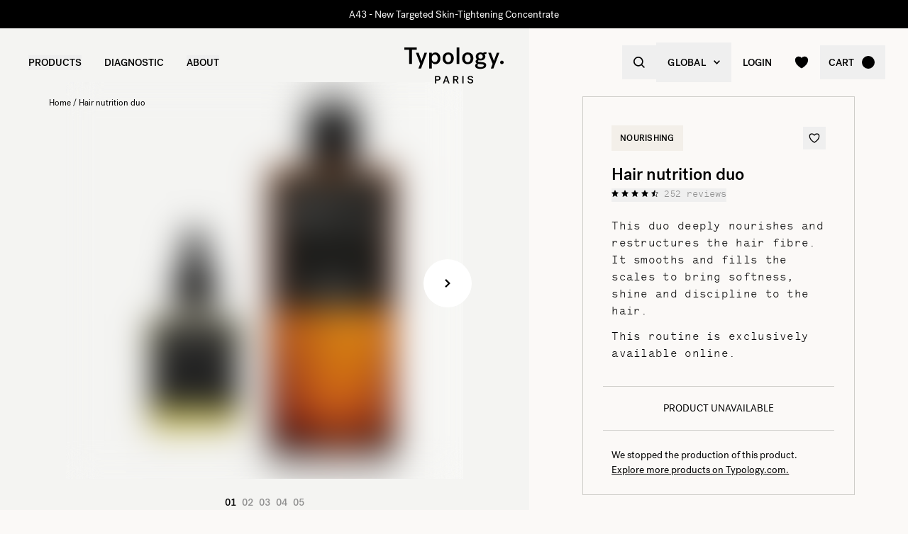

--- FILE ---
content_type: text/html
request_url: https://global.typology.com/products/hair-nutrition-duo
body_size: 30253
content:
<!DOCTYPE html><html  lang="en"><head><meta charset="utf-8">
<meta name="viewport" content="width=device-width, initial-scale=1">
<title>Soin capillaire duo nutrition cheveux — Typology</title>
<link rel="preconnect" href="https://media.typology.com" crossorigin="anonymous">
<link rel="preconnect" href="https://r6iberyysrcode25kvltdcvu4i.appsync-api.eu-west-3.amazonaws.com/graphql" crossorigin="anonymous">
<script src="https://media.typology.com/?v1" async defer></script>
<script src="https://try.abtasty.com/b673a4971ca60f11709c72bab2bc5c75.js" async defer></script>
<link rel="stylesheet" href="/_nuxt/entry.vIP4oxKb.css" crossorigin>
<link rel="stylesheet" href="/_nuxt/ProductOrBundle.DCJvZXa1.css" crossorigin>
<link rel="stylesheet" href="/_nuxt/ZeroSpinner.B3UhP5hJ.css" crossorigin>
<link rel="stylesheet" href="/_nuxt/useVariantSelector.xdWRKeO-.css" crossorigin>
<link rel="stylesheet" href="/_nuxt/Carousel.DcNqkbms.css" crossorigin>
<link rel="stylesheet" href="/_nuxt/AssistantSidebar.BWcjqoUx.css" crossorigin>
<link rel="preload" href="/fonts/subset-PostGrotesk-Book.woff2" as="font" type="font/woff2" crossorigin="anonymous">
<link rel="preload" href="/fonts/subset-PostGrotesk-Medium.woff2" as="font" type="font/woff2" crossorigin="anonymous">
<link rel="preload" href="/fonts/Lettera-Regular.woff2" as="font" type="font/woff2" crossorigin="anonymous">
<link rel="preload" href="/fonts/Lettera-Bold.woff2" as="font" type="font/woff2" crossorigin="anonymous">
<link rel="modulepreload" as="script" crossorigin href="/_nuxt/BfYLyGsA.js">
<link rel="modulepreload" as="script" crossorigin href="/_nuxt/BK3mCDmg.js">
<link rel="modulepreload" as="script" crossorigin href="/_nuxt/ClZ-glxw.js">
<link rel="modulepreload" as="script" crossorigin href="/_nuxt/COtbtBem.js">
<link rel="modulepreload" as="script" crossorigin href="/_nuxt/CDFo2hXJ.js">
<link rel="modulepreload" as="script" crossorigin href="/_nuxt/Czx_vKRV.js">
<link rel="modulepreload" as="script" crossorigin href="/_nuxt/OclFWUz8.js">
<link rel="modulepreload" as="script" crossorigin href="/_nuxt/oi2H7r1G.js">
<link rel="modulepreload" as="script" crossorigin href="/_nuxt/BzreiGnp.js">
<link rel="modulepreload" as="script" crossorigin href="/_nuxt/BVom9J5J.js">
<link rel="modulepreload" as="script" crossorigin href="/_nuxt/CGSae3Ra.js">
<link rel="modulepreload" as="script" crossorigin href="/_nuxt/DiyfRAIa.js">
<link rel="modulepreload" as="script" crossorigin href="/_nuxt/DaQOlhy9.js">
<link rel="modulepreload" as="script" crossorigin href="/_nuxt/B40vYq9v.js">
<link rel="modulepreload" as="script" crossorigin href="/_nuxt/DXcKEVNW.js">
<link rel="modulepreload" as="script" crossorigin href="/_nuxt/BCszZddA.js">
<link rel="modulepreload" as="script" crossorigin href="/_nuxt/LcnK6n4p.js">
<link rel="modulepreload" as="script" crossorigin href="/_nuxt/ByJu-CNu.js">
<link rel="modulepreload" as="script" crossorigin href="/_nuxt/Di_LA3aP.js">
<link rel="modulepreload" as="script" crossorigin href="/_nuxt/C8SmlM1A.js">
<link rel="modulepreload" as="script" crossorigin href="/_nuxt/x4mZ6IDe.js">
<link rel="modulepreload" as="script" crossorigin href="/_nuxt/BGEJi1Y2.js">
<link rel="modulepreload" as="script" crossorigin href="/_nuxt/rBLXH4-U.js">
<link rel="modulepreload" as="script" crossorigin href="/_nuxt/n_qVRGKH.js">
<link rel="modulepreload" as="script" crossorigin href="/_nuxt/Uy73Myy5.js">
<link rel="modulepreload" as="script" crossorigin href="/_nuxt/ByDVJFKG.js">
<link rel="modulepreload" as="script" crossorigin href="/_nuxt/DE7yKL4U.js">
<link rel="modulepreload" as="script" crossorigin href="/_nuxt/CsLJueFZ.js">
<link rel="modulepreload" as="script" crossorigin href="/_nuxt/CJaw4GYw.js">
<link rel="modulepreload" as="script" crossorigin href="/_nuxt/BeeiHUVF.js">
<link rel="modulepreload" as="script" crossorigin href="/_nuxt/D8n7mra9.js">
<link rel="modulepreload" as="script" crossorigin href="/_nuxt/DQhwuG0Y.js">
<link rel="modulepreload" as="script" crossorigin href="/_nuxt/DXl5N9T7.js">
<link rel="modulepreload" as="script" crossorigin href="/_nuxt/DWlqBo7U.js">
<link rel="modulepreload" as="script" crossorigin href="/_nuxt/C7n9lFj_.js">
<link rel="modulepreload" as="script" crossorigin href="/_nuxt/GpIrYg6N.js">
<link rel="modulepreload" as="script" crossorigin href="/_nuxt/DaE6YF86.js">
<link rel="modulepreload" as="script" crossorigin href="/_nuxt/D4aWIE_M.js">
<link rel="modulepreload" as="script" crossorigin href="/_nuxt/uvwHmKRC.js">
<link rel="modulepreload" as="script" crossorigin href="/_nuxt/BV-QpjFp.js">
<link rel="modulepreload" as="script" crossorigin href="/_nuxt/DF0rtS1-.js">
<link rel="modulepreload" as="script" crossorigin href="/_nuxt/B-KkRD_Z.js">
<link rel="modulepreload" as="script" crossorigin href="/_nuxt/BQqoh9fh.js">
<link rel="modulepreload" as="script" crossorigin href="/_nuxt/Sl3bft7X.js">
<link rel="modulepreload" as="script" crossorigin href="/_nuxt/DByAhCgv.js">
<link rel="modulepreload" as="script" crossorigin href="/_nuxt/ChisqbUd.js">
<link rel="modulepreload" as="script" crossorigin href="/_nuxt/B-8eQP8u.js">
<link rel="modulepreload" as="script" crossorigin href="/_nuxt/Lu3ef5o_.js">
<link rel="modulepreload" as="script" crossorigin href="/_nuxt/D6EixT6s.js">
<link rel="modulepreload" as="script" crossorigin href="/_nuxt/BtRBFz4w.js">
<link rel="modulepreload" as="script" crossorigin href="/_nuxt/CR3Lq9qT.js">
<link rel="modulepreload" as="script" crossorigin href="/_nuxt/BY7wIQhm.js">
<link rel="modulepreload" as="script" crossorigin href="/_nuxt/D-OFqI_Z.js">
<link rel="modulepreload" as="script" crossorigin href="/_nuxt/C2yATS40.js">
<link rel="preload" as="fetch" fetchpriority="low" crossorigin="anonymous" href="/_nuxt/builds/meta/d9d0e082-fb57-45ad-9ecd-1db1cc831a97.json">
<link rel="dns-prefetch" href="//www.googletagmanager.com/">
<link rel="dns-prefetch" href="//media.typology.com">
<link rel="prefetch" as="style" crossorigin href="/_nuxt/Checkout.CNQOyIJJ.css">
<link rel="prefetch" as="style" crossorigin href="/_nuxt/FormText.BSqQoPDI.css">
<link rel="prefetch" as="style" crossorigin href="/_nuxt/useForm.D9gPc3Uv.css">
<link rel="prefetch" as="style" crossorigin href="/_nuxt/FormRadio.7JrRPS0o.css">
<link rel="prefetch" as="style" crossorigin href="/_nuxt/LoginForm.CHXYMQvY.css">
<link rel="prefetch" as="style" crossorigin href="/_nuxt/DropdownPaymentMethodNetworks.DgGoHbMc.css">
<link rel="prefetch" as="script" crossorigin href="/_nuxt/DtW3Hfvo.js">
<link rel="prefetch" as="script" crossorigin href="/_nuxt/k-9D8HEo.js">
<link rel="prefetch" as="script" crossorigin href="/_nuxt/Rk2BN07J.js">
<link rel="prefetch" as="script" crossorigin href="/_nuxt/D_iec0hJ.js">
<link rel="prefetch" as="script" crossorigin href="/_nuxt/Br6eyTnC.js">
<link rel="prefetch" as="script" crossorigin href="/_nuxt/BIq1tXON.js">
<link rel="prefetch" as="script" crossorigin href="/_nuxt/SXDXGTcb.js">
<link rel="prefetch" as="script" crossorigin href="/_nuxt/CltiXM0n.js">
<link rel="prefetch" as="script" crossorigin href="/_nuxt/DbuaN2fP.js">
<link rel="prefetch" as="script" crossorigin href="/_nuxt/CDaPuGSx.js">
<link rel="prefetch" as="script" crossorigin href="/_nuxt/CYCGzy93.js">
<link rel="prefetch" as="script" crossorigin href="/_nuxt/Culy6w7v.js">
<link rel="prefetch" as="script" crossorigin href="/_nuxt/B1mSXPOE.js">
<link rel="prefetch" as="script" crossorigin href="/_nuxt/BNtovSMB.js">
<link rel="prefetch" as="script" crossorigin href="/_nuxt/CXjnf9il.js">
<link rel="prefetch" as="script" crossorigin href="/_nuxt/DZRb0sJW.js">
<link rel="prefetch" as="script" crossorigin href="/_nuxt/DFEFB8wC.js">
<link rel="prefetch" as="script" crossorigin href="/_nuxt/CySvRzag.js">
<link rel="prefetch" as="script" crossorigin href="/_nuxt/CKfJNdT2.js">
<link rel="prefetch" as="script" crossorigin href="/_nuxt/Br4mXHfm.js">
<link rel="prefetch" as="script" crossorigin href="/_nuxt/Cd_cO98d.js">
<link rel="prefetch" as="script" crossorigin href="/_nuxt/Cza82kMg.js">
<link rel="prefetch" as="script" crossorigin href="/_nuxt/UB7rNqqc.js">
<link rel="prefetch" as="script" crossorigin href="/_nuxt/qezXffjC.js">
<link rel="prefetch" as="script" crossorigin href="/_nuxt/cp8AExjA.js">
<link rel="prefetch" as="script" crossorigin href="/_nuxt/CbDfubOO.js">
<link rel="prefetch" as="script" crossorigin href="/_nuxt/CRPU1UgO.js">
<link rel="prefetch" as="style" crossorigin href="/_nuxt/checkout.DJsneiW7.css">
<link rel="prefetch" as="script" crossorigin href="/_nuxt/MxRTE5wj.js">
<link rel="prefetch" as="script" crossorigin href="/_nuxt/m8wnXQZL.js">
<link rel="prefetch" as="style" crossorigin href="/_nuxt/default.DGE4qo62.css">
<link rel="prefetch" as="style" crossorigin href="/_nuxt/DropdownCountries.D6BJgrVp.css">
<link rel="prefetch" as="script" crossorigin href="/_nuxt/DFTIMhiR.js">
<link rel="prefetch" as="script" crossorigin href="/_nuxt/5TUOAMma.js">
<link rel="prefetch" as="script" crossorigin href="/_nuxt/Kku3Shl9.js">
<link rel="prefetch" as="script" crossorigin href="/_nuxt/DhPJqiF0.js">
<link rel="prefetch" as="script" crossorigin href="/_nuxt/dd442lVy.js">
<link rel="prefetch" as="script" crossorigin href="/_nuxt/FXQRXJuO.js">
<link rel="prefetch" as="script" crossorigin href="/_nuxt/Auhuc27v.js">
<link rel="prefetch" as="script" crossorigin href="/_nuxt/B_X3IwN-.js">
<link type="image/png" sizes="16x16 32x32 96x96" href="/favicon.png" rel="icon">
<link type="image/png" sizes="76x76 120x120" href="/touchicon.png" rel="apple-touch-icon">
<noscript id="noscript-warning">Please enable JavaScript</noscript>
<meta name="description" content="Ce soin capillaire duo composé d'une huile et d'un shampoing nourrit et restructure la fibre capillaire en profondeur.">
<meta name="robots" content="index, follow">
<meta property="og:site_name" content="Typology Paris">
<meta property="og:url" content="https://global.typology.com/products/hair-nutrition-duo">
<meta property="og:title" content="Soin capillaire duo nutrition cheveux — Typology">
<meta property="og:type" content="website">
<meta property="og:locale" content="en_US">
<meta property="og:description" content="Ce soin capillaire duo composé d'une huile et d'un shampoing nourrit et restructure la fibre capillaire en profondeur.">
<meta property="og:image" content="http://media.typology.com/images/defaultSeo.jpg?twic=v1/cover=1200x630">
<meta property="og:image:secure_url" content="https://media.typology.com/images/defaultSeo.jpg?twic=v1/cover=1200x630">
<meta property="twitter:site" content="@typologyparis">
<meta property="twitter:card" content="summary_large_image">
<meta property="twitter:title" content="Soin capillaire duo nutrition cheveux — Typology">
<meta property="twitter:description" content="Ce soin capillaire duo composé d'une huile et d'un shampoing nourrit et restructure la fibre capillaire en profondeur.">
<meta property="twitter:image" content="https://media.typology.com/images/defaultSeo.jpg?twic=v1/cover=1200x630">
<meta property="twitter:image:alt" content="Soin capillaire duo nutrition cheveux | Typology">
<link rel="canonical" href="https://global.typology.com/products/hair-nutrition-duo">
<link hreflang="fr" href="https://www.typology.com/products/duo-nutrition-cheveux" rel="alternate">
<link hreflang="en-fr" href="https://www.typology.com/products/duo-nutrition-cheveux" rel="alternate">
<link hreflang="en-gb" href="https://uk.typology.com/products/hair-nutrition-duo" rel="alternate">
<link hreflang="en-us" href="https://us.typology.com/products/hair-nutrition-duo" rel="alternate">
<link hreflang="en" href="https://global.typology.com/products/hair-nutrition-duo" rel="alternate">
<link hreflang="de" href="https://de.typology.com/produkte/nahrpflege-duo" rel="alternate">
<link hreflang="ja" href="https://www.typology.jp/products/hair-nutrition-duo" rel="alternate">
<script type="application/ld+json" data-hid="rich-breadcrumbs">{"@context":"https://schema.org","@type":"BreadcrumbList","itemListElement":[{"@type":"ListItem","position":0,"name":"Home","item":"https://global.typology.com/"},{"@type":"ListItem","position":1,"name":"Hair nutrition duo"}]}</script>
<meta property="product:brand" content="Typology Paris">
<meta property="product:availability" content="out of stock">
<meta property="product:condition" content="new">
<meta property="product:price:amount" content="40.4">
<meta property="product:price:currency" content="EUR">
<meta property="product:retailer_item_id" content="3665467006964">
<meta property="og:price:amount" content="40.4">
<meta property="og:price:currency" content="EUR">
<meta property="og:category" content="bundle">
<script type="application/ld+json" data-hid="product">{"@context":"http://schema.org","@type":"Product","productId":"3665467006964","name":"Hair nutrition duo","url":"https://global.typology.com/products/hair-nutrition-duo","image":{"@type":"ImageObject","name":"Soin capillaire duo nutrition cheveux | Typology","url":"https://media.typology.com/images/defaultSeo.jpg?twic=v1/cover=1200x630","image":"https://media.typology.com/images/defaultSeo.jpg?twic=v1/cover=1200x630","width":"1024","height":"1024"},"description":"Ce soin capillaire duo composé d'une huile et d'un shampoing nourrit et restructure la fibre capillaire en profondeur.","brand":{"@type":"Brand","name":"Typology Paris"},"gtin13":"3665467006964","sku":"KIT4084-SG","aggregateRating":{"@context":"http://schema.org","@type":"AggregateRating","ratingValue":"4.4","reviewCount":"252"},"offers":[{"@context":"https://schema.org","@type":"Offer","sku":"KIT4084-SG","availability":"http://schema.org/Discontinued","price":40.4,"priceValidUntil":"2026-02-05T06:27:42.367Z","priceCurrency":"EUR","url":"https://global.typology.com/products/hair-nutrition-duo","gtin13":"3665467006964","hasMerchantReturnPolicy":{"@type":"MerchantReturnPolicy","returnPolicyCategory":"https://schema.org/MerchantReturnFiniteReturnWindow","merchantReturnDays":14,"returnMethod":"https://schema.org/ReturnByMail","returnFees":"https://schema.org/ReturnShippingFees","returnShippingFeesAmount":{"@type":"MonetaryAmount","value":"5.9","currency":"EUR"},"applicableCountry":["HK","MC","NO","AF","AZ","BH","BD","BT","IO","BN","KH","CX","CC","ID","IQ","JO","KZ","KG","LA","LB","MO","MY","MV","MN","MM","NP","OM","PK","LK","TW","TJ","TH","TM","UZ","VN","YE","AX","AL","AD","BA","FO","GE","GI","IM","LI","MD","ME","MK","RS","SJ"]},"shippingDetails":{"@type":"OfferShippingDetails","shippingRate":{"@type":"MonetaryAmount","value":"5.9","currency":"EUR"},"deliveryTime":{"@type":"ShippingDeliveryTime","handlingTime":{"@type":"QuantitativeValue","minValue":"1","maxValue":"1","unitCode":"DAY"},"transitTime":{"@type":"QuantitativeValue","minValue":"5","maxValue":"5","unitCode":"DAY"},"cutOffTime":"0","businessDays":{"@type":"OpeningHoursSpecification","dayOfWeek":["https://schema.org/Monday","https://schema.org/Tuesday","https://schema.org/Wednesday","https://schema.org/Thursday","https://schema.org/Friday"]}},"shippingDestination":{"@type":"DefinedRegion","addressCountry":["HK","MC","NO","AF","AZ","BH","BD","BT","IO","BN","KH","CX","CC","ID","IQ","JO","KZ","KG","LA","LB","MO","MY","MV","MN","MM","NP","OM","PK","LK","TW","TJ","TH","TM","UZ","VN","YE","AX","AL","AD","BA","FO","GE","GI","IM","LI","MD","ME","MK","RS","SJ"]}}}]}</script>
<script type="module" src="/_nuxt/BfYLyGsA.js" crossorigin></script></head><body><div id="__nuxt"><div class="relative"><div class="w-full bg-black relative z-10 text-center h-10 overflow-hidden text-white text-14 leading-none"><div class="slide-wrapper-3"><!--[--><div class="flex items-center justify-center w-full h-10"><a href="/products/targeted-skin-tightening-concentrate-inhibiting-peptide-complex-hyaluronic-acid" class="hover:underline">A43 - New Targeted Skin-Tightening Concentrate</a></div><div class="flex items-center justify-center w-full h-10"><a href="/diagnostic" class="hover:underline">Your skin evolves; your routine should, too. Take your diagnostic.</a></div><div class="flex items-center justify-center w-full h-10"><!--[-->Complimentary gift with every purchase over €75<!--]--></div><div class="flex items-center justify-center w-full h-10"><a href="/products/targeted-skin-tightening-concentrate-inhibiting-peptide-complex-hyaluronic-acid" class="hover:underline">A43 - New Targeted Skin-Tightening Concentrate</a></div><!--]--></div></div><header class="sticky md:absolute w-full top-0 md:top-auto z-20 bg-white md:bg-transparent" data-v-c5526545><div class="flex items-center justify-between px-1 md:px-4 lg:px-10 h-13 md:h-24" data-v-c5526545><div class="md:text-black transition-color duration-400 menu self-stretch flex items-stretch justify-start w-full h-full mr-auto" data-v-c5526545><div class="flex md:hidden items-center" data-v-c5526545><button class="p-3" aria-label="navigation" data-v-c5526545><svg viewbox="0 0 20 18" class="fill-current w-5 h-5" xmlns="http://www.w3.org/2000/svg" data-v-c5526545><path d="M0 0H20V2H0V0Z"></path><path d="M0 8H20V10H0V8Z"></path><path d="M0 16H20V18H0V16Z"></path></svg></button><button class="p-3" aria-label="quick-search" data-v-c5526545><svg viewbox="0 0 16 16" class="fill-current w-5 h-5" xmlns="http://www.w3.org/2000/svg" data-v-c5526545><path d="M6.84236 13.684C8.36049 13.6837 9.83487 13.1755 11.0307 12.2403L14.7906 16L16 14.7907L12.2401 11.031C13.1758 9.83508 13.6844 8.36043 13.6847 6.84199C13.6847 3.06949 10.6151 0 6.84236 0C3.06965 0 0 3.06949 0 6.84199C0 10.6145 3.06965 13.684 6.84236 13.684ZM6.84236 1.7105C9.67253 1.7105 11.9741 4.01197 11.9741 6.84199C11.9741 9.67201 9.67253 11.9735 6.84236 11.9735C4.01219 11.9735 1.71059 9.67201 1.71059 6.84199C1.71059 4.01197 4.01219 1.7105 6.84236 1.7105Z"></path></svg></button></div><nav class="self-stretch flex items-stretch h-full -ml-4 hidden md:block" data-v-c5526545><ul class="flex h-full"><!--[--><li class="flex items-center group"><div class="relative p-4"><button class="text-14 font-medium uppercase whitespace-no-wrap">Products</button><svg viewbox="0 0 8 8" class="fill-current w-2 h-2 absolute z-20 left-1/2 bottom-0 transition duration-100 transform scale-0 -translate-x-1/2 group-hover:scale-75" xmlns="http://www.w3.org/2000/svg"><circle cx="4" cy="4" r="4"></circle></svg></div><div class="absolute z-10 w-full left-0 top-full bg-white pt-10 -mt-10 group-hover:opacity-100 invisible group-hover:visible"><nav class="flex mx-auto px-1 md:px-4 lg:px-10 py-10 space-x-5 mega-nav"><!--[--><div class="flex-auto max-w-1/5 space-y-8"><!--[--><div class="space-y-4"><!--[--><span class="text-14 font-medium">By Edit</span><ul class="space-y-1"><!--[--><li><a href="/collections/best-sellers" class="">Bestsellers <!----></a></li><li><a href="/collections/new-arrivals" class="">New arrivals <!----></a></li><li><a href="/collections/kits" class="">Duos, trios &amp; kits <sup>new</sup></a></li><li><a href="/collections/gift-sets" class="">Gift sets <!----></a></li><li><a href="/collections/last-chance" class="">Last chance <!----></a></li><li><a href="/collections/accessories" class="">Accessories <!----></a></li><li><a href="/products/gift-card" class="">Digital gift card <!----></a></li><!--]--></ul><!--]--><!----><!----></div><div class="space-y-4"><!--[--><span class="text-14 font-medium">Winter Selection</span><ul class="space-y-1"><!--[--><li><a href="/collections/winter-essentials" class="">Winter Essentials <sup>new</sup></a></li><li><a href="/collections/dry-skin" class="">Dry &amp; Dehydrated Skin Care <!----></a></li><li><a href="/collections/redness-and-rosacea" class="">Redness and Rosacea Care <!----></a></li><!--]--></ul><!--]--><!----><!----></div><!--]--></div><div class="flex-auto max-w-1/5 space-y-8"><!--[--><div class="space-y-4"><!--[--><span class="text-14 font-medium">Face Care</span><ul class="space-y-1"><!--[--><li><a href="/collections/serums" class="">Face serums <!----></a></li><li><a href="/collections/face-cream" class="">Moisturisers <sup>new</sup></a></li><li><a href="/collections/night-care" class="">Night care <!----></a></li><li><a href="/collections/tinted-care" class="">Tinted care <!----></a></li><li><a href="/collections/makeup-removers-and-cleansers" class="">Makeup removers and cleansers <sup>new</sup></a></li><li><a href="/collections/eye-contouring" class="">Eye contour care <sup>new</sup></a></li><li><a href="/collections/lip-care" class="">Lip care <!----></a></li><li><a href="/collections/sun-care-and-after-sun" class="">Sun care and self-tanner <!----></a></li><li><a href="/collections/hydrolates-toners" class="">Toners and hydrolates <!----></a></li><li><a href="/collections/masks-and-scrubs" class="">Masks and scrubs <!----></a></li><!--]--></ul><!--]--><!----><!----></div><!--]--></div><div class="flex-auto max-w-1/5 space-y-8"><!--[--><div class="space-y-4"><!--[--><span class="text-14 font-medium">Stage Of Skin Ageing</span><ul class="space-y-1"><!--[--><li><a href="/collections/prevent-signs-of-ageing" class="">Prevention <!----></a></li><li><a href="/collections/first-signs-of-ageing" class="">First signs of ageing <sup>new</sup></a></li><li><a href="/collections/advanced-signs-of-ageing" class="">Mature skin <sup>new</sup></a></li><!--]--></ul><!--]--><!----><!----></div><div class="space-y-4"><!--[--><span class="text-14 font-medium">Body And Hair Care</span><ul class="space-y-1"><!--[--><li><a href="/collections/scalp-and-hair-care" class="">Scalp and hair care <!----></a></li><li><a href="/collections/shampoos" class="">Activated shampoos <!----></a></li><li><a href="/collections/body-care" class="">Creams, oils, and scrubs <!----></a></li><li><a href="/collections/body-sunscreens" class="">Sun care and self-tanner <!----></a></li><!--]--></ul><!--]--><!----><!----></div><!--]--></div><div class="flex-auto max-w-1/5 space-y-8"><!--[--><div class="space-y-4"><!--[--><span class="text-14 font-medium">By concern</span><ul class="space-y-1"><!--[--><li><a href="/collections/very-dry-or-damaged-skin" class="">Very dry or damaged skin <!----></a></li><li><a href="/collections/psoriasis-and-eczema" class="">Psoriasis &amp; eczema <!----></a></li><li><a href="/collections/dry-skin" class="">Dryness and dehydration <!----></a></li><li><a href="/collections/hypersensitive-skin" class="">Hypersensitivity <!----></a></li><li><a href="/collections/wrinkles-fine-lines" class="">Wrinkles and fine lines <sup>new</sup></a></li><li><a href="/collections/dullness" class="">Dullness <!----></a></li><li><a href="/collections/pigmentspots" class="">Pigmentation spots and scars <!----></a></li><li><a href="/collections/dark-circles-bags" class="">Dark circles and bags <!----></a></li><li><a href="/collections/redness-and-rosacea" class="">Redness and rosacea <!----></a></li><li><a href="/collections/blemishes-imperfections" class="">Blemishes <!----></a></li><li><a href="/collections/pores-blackheads" class="">Pores and blackheads <!----></a></li><li><a href="/collections/shiny-skin" class="">Oiliness and shine <!----></a></li><!--]--></ul><!--]--><!----><!----></div><!--]--></div><div class="flex-auto max-w-1/5 space-y-8"><!--[--><div class="space-y-4"><!----><a href="/products/targeted-skin-tightening-concentrate-inhibiting-peptide-complex-hyaluronic-acid" class=""><div class="w-full h-76"><div class="h-full w-full inset-0 relative"><!--[--><img class="inset-0 object-center w-full h-full pointer-events-none object-cover" src="https://media.typology.com/storyblok/1200x1500/1032f9691d/week02a43_nav-desktop.jpg?twic=v1/output=preview" alt="New - A43 Targeted Skin-Tightening Concentrate, designed to smooth expression lines in just 5 minutes" loading="lazy" importance="auto" fetchpriority="auto"><!--]--></div></div><span class="block text-12 font-mono underline">New - A43 Targeted Skin-Tightening Concentrate, designed to smooth expression lines in just 5 minutes <!----></span></a><!----></div><!--]--></div><!--]--></nav></div></li><li class="flex items-center group"><div class="relative p-4"><a href="/diagnostic?source=diagnostic_menu" class="text-14 font-medium uppercase whitespace-no-wrap">Diagnostic</a><svg viewbox="0 0 8 8" class="fill-current w-2 h-2 absolute z-20 left-1/2 bottom-0 transition duration-100 transform scale-0 -translate-x-1/2 group-hover:scale-75" xmlns="http://www.w3.org/2000/svg"><circle cx="4" cy="4" r="4"></circle></svg></div><!----></li><li class="flex items-center group"><div class="relative p-4"><button class="text-14 font-medium uppercase whitespace-no-wrap">ABOUT</button><svg viewbox="0 0 8 8" class="fill-current w-2 h-2 absolute z-20 left-1/2 bottom-0 transition duration-100 transform scale-0 -translate-x-1/2 group-hover:scale-75" xmlns="http://www.w3.org/2000/svg"><circle cx="4" cy="4" r="4"></circle></svg></div><div class="absolute z-10 w-full left-0 top-full bg-white pt-10 -mt-10 group-hover:opacity-100 invisible group-hover:visible"><nav class="flex mx-auto px-1 md:px-4 lg:px-10 py-10 space-x-5 mega-nav"><!--[--><div class="flex-auto max-w-1/5 space-y-8"><!--[--><div class="space-y-4"><!----><!----><div><a href="/about-us" class="relative block w-full pb-4/5"><div class="absolute inset-0"><div class="h-full w-full inset-0 relative"><!--[--><img class="inset-0 object-center w-full h-full pointer-events-none object-cover" src="https://media.typology.com/storyblok/540x421/fcaeffa423/about1-histoire?twic=v1/output=preview" alt="OUR STORY" loading="lazy" importance="auto" fetchpriority="auto"><!--]--></div></div></a><a href="/about-us" class="space-y-2"><span class="block mt-6 font-medium no-underline uppercase">OUR STORY</span><span class="block text-12 leading-relaxed">Our goal is to change the cosmetics industry for the better. Discover our story here.</span></a></div></div><!--]--></div><div class="flex-auto max-w-1/5 space-y-8"><!--[--><div class="space-y-4"><!----><!----><div><a href="/library/typology-formulation-charter" class="relative block w-full pb-4/5"><div class="absolute inset-0"><div class="h-full w-full inset-0 relative"><!--[--><img class="inset-0 object-center w-full h-full pointer-events-none object-cover" src="https://media.typology.com/storyblok/540x420/3f047fbfac/charte_menu-icone.jpg?twic=v1/output=preview" alt="FORMULATION CHARTER" loading="lazy" importance="auto" fetchpriority="auto"><!--]--></div></div></a><a href="/library/typology-formulation-charter" class="space-y-2"><span class="block mt-6 font-medium no-underline uppercase">FORMULATION CHARTER</span><span class="block text-12 leading-relaxed">Our products – and the formulas that power them – work hard. They contain only ingredients essential to their efficacy – no unnecessary extras and no harsh preservatives. Read our philosophy here.</span></a></div></div><!--]--></div><div class="flex-auto max-w-1/5 space-y-8"><!--[--><div class="space-y-4"><!----><!----><div><a href="/packaging" class="relative block w-full pb-4/5"><div class="absolute inset-0"><div class="h-full w-full inset-0 relative"><!--[--><img class="inset-0 object-center w-full h-full pointer-events-none object-cover" src="https://media.typology.com/storyblok/540x420/0e1ddaf43f/earth-day_menu-icone.jpg?twic=v1/output=preview" alt="PACKAGING" loading="lazy" importance="auto" fetchpriority="auto"><!--]--></div></div></a><a href="/packaging" class="space-y-2"><span class="block mt-6 font-medium no-underline uppercase">PACKAGING</span><span class="block text-12 leading-relaxed">Just like our formulas, all Typology packaging is considered and minimal. Learn about our recyclable glass, plastic and aluminium below.</span></a></div></div><!--]--></div><div class="flex-auto max-w-1/5 space-y-8"><!--[--><div class="space-y-4"><!----><!----><div><a href="/about-us#3" class="relative block w-full pb-4/5"><div class="absolute inset-0"><div class="h-full w-full inset-0 relative"><!--[--><img class="inset-0 object-center w-full h-full pointer-events-none object-cover" src="https://media.typology.com/storyblok/540x421/21918e9bd2/about4-bcorp.jpeg?twic=v1/output=preview" alt="B CORP" loading="lazy" importance="auto" fetchpriority="auto"><!--]--></div></div></a><a href="/about-us#3" class="space-y-2"><span class="block mt-6 font-medium no-underline uppercase">B CORP</span><span class="block text-12 leading-relaxed">Typology&#39;s B-corp status, which allows us to be totally transparent about our environmental and social commitments.</span></a></div></div><!--]--></div><!--]--></nav></div></li><!--]--></ul></nav><div class="fixed z-50 inset-0 bg-black bg-opacity-50 transition opacity-0 pointer-events-none block md:hidden" data-v-c5526545><div class="duration-300 left-0 -translate-x-full absolute inset-y-0 w-full max-w-133 bg-white transform transition"><!----><!----><div class="flex flex-col h-full"><!--[--><div class="flex flex-col h-full w-full overflow-y-auto overflow-x-hidden"><button class="z-20 absolute top-0 right-0 flex items-center justify-center p-4 mr-1 text-black"><svg viewbox="0 0 32 32" class="fill-current w-4 h-4" xmlns="http://www.w3.org/2000/svg"><path d="M3.55492 26.1823L26.1823 3.55492L28.4451 5.81766L5.81766 28.4451L3.55492 26.1823Z"></path><path d="M5.81767 3.55492L28.4451 26.1823L26.1823 28.4451L3.55493 5.81766L5.81767 3.55492Z"></path></svg></button><div class="relative flex flex-grow"><div class="translate-x-0 flex-shrink-0 w-full transform transition ease duration-300"><div class="relative flex items-stretch w-full h-32 px-5"><div class="absolute inset-0 -z-1 w-full h-full"><div class="h-full w-full inset-0 relative"><!--[--><img class="inset-0 object-center w-full h-full pointer-events-none object-cover" src="https://media.typology.com/storyblok/1620x540/5a6bc00210/week02a43_nav-mobile.jpg?twic=v1/output=preview" alt="New - A43 Targeted Skin-Tightening Concentrate, designed to smooth expression lines in just 5 minutes" loading="eager" importance="auto" fetchpriority="auto"><!--]--></div></div><a href="/products/targeted-skin-tightening-concentrate-inhibiting-peptide-complex-hyaluronic-acid" class="flex flex-col justify-center text-black"><p class="font-medium max-w-1/2">New - A43 Targeted Skin-Tightening Concentrate, designed to smooth expression lines in just 5 minutes</p></a></div><ul class="divide-y divide-gray-300"><!--[--><!--[--><!----><li><button class="flex items-center justify-between w-full p-5"><span class="font-medium">Winter Selection</span><svg viewbox="0 0 14 14" class="fill-current w-3 h-3" xmlns="http://www.w3.org/2000/svg"><path d="M2.625 1.89189L7.84319 7.06308L2.62501 12.2342L4.40683 14L11.5341 7.06308L4.53409 -8.26971e-08L2.625 1.89189Z"></path></svg></button></li><!--]--><!--[--><!----><li><button class="flex items-center justify-between w-full p-5"><span class="font-medium">By Edit</span><svg viewbox="0 0 14 14" class="fill-current w-3 h-3" xmlns="http://www.w3.org/2000/svg"><path d="M2.625 1.89189L7.84319 7.06308L2.62501 12.2342L4.40683 14L11.5341 7.06308L4.53409 -8.26971e-08L2.625 1.89189Z"></path></svg></button></li><!--]--><!--[--><!----><li><button class="flex items-center justify-between w-full p-5"><span class="font-medium">Face Care</span><svg viewbox="0 0 14 14" class="fill-current w-3 h-3" xmlns="http://www.w3.org/2000/svg"><path d="M2.625 1.89189L7.84319 7.06308L2.62501 12.2342L4.40683 14L11.5341 7.06308L4.53409 -8.26971e-08L2.625 1.89189Z"></path></svg></button></li><!--]--><!--[--><!----><li><button class="flex items-center justify-between w-full p-5"><span class="font-medium">Stage of Skin Ageing</span><svg viewbox="0 0 14 14" class="fill-current w-3 h-3" xmlns="http://www.w3.org/2000/svg"><path d="M2.625 1.89189L7.84319 7.06308L2.62501 12.2342L4.40683 14L11.5341 7.06308L4.53409 -8.26971e-08L2.625 1.89189Z"></path></svg></button></li><!--]--><!--[--><!----><li><button class="flex items-center justify-between w-full p-5"><span class="font-medium">Body and Hair Care</span><svg viewbox="0 0 14 14" class="fill-current w-3 h-3" xmlns="http://www.w3.org/2000/svg"><path d="M2.625 1.89189L7.84319 7.06308L2.62501 12.2342L4.40683 14L11.5341 7.06308L4.53409 -8.26971e-08L2.625 1.89189Z"></path></svg></button></li><!--]--><!--[--><!----><li><button class="flex items-center justify-between w-full p-5"><span class="font-medium">By concern</span><svg viewbox="0 0 14 14" class="fill-current w-3 h-3" xmlns="http://www.w3.org/2000/svg"><path d="M2.625 1.89189L7.84319 7.06308L2.62501 12.2342L4.40683 14L11.5341 7.06308L4.53409 -8.26971e-08L2.625 1.89189Z"></path></svg></button></li><!--]--><!--[--><li><a href="/diagnostic?source=diagnostic_menu" class="flex items-center justify-between w-full p-5"><span class="font-medium">Skin Diagnostic </span></a></li><!----><!--]--><!--]--></ul></div><div class="translate-x-0 flex-shrink-0 w-full transform transition ease duration-300"><!----></div></div><div class="flex-shrink-0 w-full px-5 py-3 mt-auto space-y-1 border-t border-gray-500"><ul><!----><li><span></span></li></ul></div></div><!--]--></div></div></div></div><div class="relative z-30 flex-shrink-0 leading-none m-auto pointer-events-none" data-v-c5526545><a href="/" class="inline-block pt-1 md:pt-3 pointer-events-auto" aria-label="home" data-v-c5526545><img src="/svgs/logo.svg" alt="Logo" loading="lazy" class="h-auto w-21 md:w-35 filter transition-[filter] duration-400" data-v-c5526545></a></div><div class="md:text-black transition-color duration-400 menu self-stretch flex items-stretch justify-end w-full h-full ml-auto" data-v-c5526545><ul class="flex h-full md:-mr-2" data-v-c5526545><li class="hidden md:flex items-center" data-v-c5526545><button class="flex items-center space-x-2 md:p-3 lg:p-4" aria-label="quick-search" data-v-c5526545><svg viewbox="0 0 16 16" class="fill-current w-5 h-5 md:w-4 md:h-4" xmlns="http://www.w3.org/2000/svg" data-v-c5526545><path d="M6.84236 13.684C8.36049 13.6837 9.83487 13.1755 11.0307 12.2403L14.7906 16L16 14.7907L12.2401 11.031C13.1758 9.83508 13.6844 8.36043 13.6847 6.84199C13.6847 3.06949 10.6151 0 6.84236 0C3.06965 0 0 3.06949 0 6.84199C0 10.6145 3.06965 13.684 6.84236 13.684ZM6.84236 1.7105C9.67253 1.7105 11.9741 4.01197 11.9741 6.84199C11.9741 9.67201 9.67253 11.9735 6.84236 11.9735C4.01219 11.9735 1.71059 9.67201 1.71059 6.84199C1.71059 4.01197 4.01219 1.7105 6.84236 1.7105Z"></path></svg></button></li><li class="hidden md:flex items-center" data-v-c5526545><div class="relative group" data-v-c5526545 data-v-e963da91><button type="button" class="h-14 px-4 text-13 relative flex items-center justify-between w-full space-x-2"><!--[--><span class="uppercase font-medium relative flex items-center w-full space-x-2 whitespace-no-wrap text-14 leading-5 tracking-02" style="" data-v-e963da91>Global</span><!--]--><svg viewbox="0 0 66 42" class="fill-current w-3 h-3 transform" xmlns="http://www.w3.org/2000/svg"><path d="M32.9422 24.952L8.9189 0.710322L0.707084 8.9968L33.291 41.2897L65.299 8.40319L57.6755 0.710367L33.6525 24.952L33.2974 25.3103L32.9422 24.952Z" stroke="currentColor" style="transition:fill 0.4s ease;" fill="currentColor"></path></svg></button><!----></div></li><li class="hidden md:flex items-center" data-v-c5526545><!--[--><a href="/account/login" class="block md:max-w-35 md:p-3 lg:p-4 md:overflow-hidden truncate" data-v-c5526545><span class="text-14 font-medium uppercase whitespace-no-wrap" data-v-c5526545>Login</span></a><!--]--></li><li class="flex items-center" data-v-c5526545><a href="/account/favorites" class="block p-3 lg:p-4" aria-label="favorites" data-v-c5526545><svg viewbox="0 0 12 11" fill="currentColor" xmlns="http://www.w3.org/2000/svg" class="w-5 h-5" data-v-c5526545><path style="transition:fill 0.4s ease;" d="M3.5 1C2.1195 1 1 2.11834 1 3.4981C1 4.6119 1.4375 7.25535 5.744 9.92757C5.82114 9.97494 5.9097 10 6 10C6.0903 10 6.17886 9.97494 6.256 9.92757C10.5625 7.25535 11 4.6119 11 3.4981C11 2.11834 9.8805 1 8.5 1C7.1195 1 6 2.514 6 2.514C6 2.514 4.8805 1 3.5 1Z" stroke="currentColor" stroke-linecap="round" stroke-linejoin="round"></path></svg></a></li><li class="flex items-center" data-v-c5526545><button aria-label="cart" class="relative z-20 flex items-center p-3" data-v-c5526545><span class="hidden lg:inline-block mr-2 text-14 font-medium uppercase whitespace-no-wrap" data-v-c5526545>cart</span><span class="scale-75 relative inline-block p-3 transition-transform duration-200 transform bg-current rounded-full" data-v-c5526545><!----></span></button></li></ul></div></div></header><!--[--><div class="nuxt-loading-indicator" style="position:fixed;top:0;right:0;left:0;pointer-events:none;width:auto;height:3px;opacity:0;background:black;background-size:Infinity% auto;transform:scaleX(0%);transform-origin:left;transition:transform 0.1s, height 0.4s, opacity 0.4s;z-index:999999;"></div><!--[--><div data-template="product"><div class="grid grid-cols-1 md:grid-cols-12"><div class="relative bg-gray-300 md:col-span-6 lg:col-span-7"><div class="absolute left-1/2 top-4 md:top-24 w-full z-10 md:max-w-160 transform -translate-x-1/2 flex justify-between items-center px-4 space-x-4"><nav class="bc-nav"><ul><!--[--><li><a href="/" class="">Home</a></li><li><span>Hair nutrition duo</span></li><!--]--></ul></nav></div><div class="relative md:sticky top-0 h-full md:h-screen"><!--[--><div class="relative h-full" data-v-a958d10b><div class="swiper"><!--[--><!--]--><div class="swiper-wrapper"><!--[--><!--]--><!--[--><div class="swiper-slide"><!--[--><!--[--><div class="flex flex-col items-center justify-center h-full bg-gray-300" data-v-a958d10b><div class="relative w-full mx-auto pt-12 pb-14 md:max-w-140" data-v-a958d10b><div class="w-full relative pb-full" data-v-a958d10b><div class="absolute inset-0" data-v-a958d10b><div class="h-full w-full inset-0 relative" data-v-a958d10b><!--[--><img class="inset-0 object-center w-full h-full pointer-events-none object-contain" src="https://media.typology.com/storyblok/1600x1600/3db62244a8/duo_nutrition-cheveux.jpg?twic=v1/output=preview" alt loading="eager" importance="high" fetchpriority="high"><!--]--></div></div></div></div></div><!--]--><!--]--><!----></div><div class="swiper-slide"><!--[--><!--[--><div class="flex flex-col items-center justify-center h-full bg-gray-300" data-v-a958d10b><div class="relative w-full mx-auto pt-12 pb-14 md:max-w-140" data-v-a958d10b><div class="w-full relative pb-full" data-v-a958d10b><div class="absolute inset-0" data-v-a958d10b><div class="h-full w-full inset-0 relative" data-v-a958d10b><!--[--><img class="inset-0 object-center w-full h-full pointer-events-none object-contain" src="https://media.typology.com/storyblok/1600x1600/f71e4a5310/r11_packshot1_web_1600x1600.jpg?twic=v1/output=preview" alt="Nourishing treatment shampoo 1% Biolipid Complex + Camellia Oil  — Typology" loading="lazy" importance="auto" fetchpriority="auto"><!--]--></div></div></div></div></div><!--]--><!--]--><!----></div><div class="swiper-slide"><!--[--><!--[--><div class="flex flex-col items-center justify-center h-full bg-gray-300" data-v-a958d10b><div class="relative w-full mx-auto pt-12 pb-14 md:max-w-140" data-v-a958d10b><div class="w-full relative pb-full" data-v-a958d10b><div class="absolute inset-0" data-v-a958d10b><div class="h-full w-full inset-0 relative" data-v-a958d10b><!--[--><img class="inset-0 object-center w-full h-full pointer-events-none object-contain" src="https://media.typology.com/storyblok/1600x1600/115cb8452d/racines_4002_page-produit_texte.jpg?twic=v1/output=preview" alt="Nourishing Hair Oil Pequi 5% + argan — Typology" loading="lazy" importance="auto" fetchpriority="auto"><!--]--></div></div></div></div></div><!--]--><!--]--><!----></div><div class="swiper-slide"><!--[--><!--[--><div class="flex flex-col items-center justify-center h-full bg-gray-300" data-v-a958d10b><div class="relative w-full mx-auto pt-12 pb-14 md:h-full md:pt-0 md:pb-0" data-v-a958d10b><div class="w-full pb-full md:pb-0 md:h-full" data-v-a958d10b><div class="absolute inset-0" data-v-a958d10b><div class="h-full w-full inset-0 relative" data-v-a958d10b><picture><source media="(max-width: 899px)" srcset="https://media.typology.com/storyblok/1616x1616/ca5a0d8f32/racines_shampoo_still-life_ingredients_0000_1001.jpg?twic=v1/quality=70/cover=400 400w,https://media.typology.com/storyblok/1616x1616/ca5a0d8f32/racines_shampoo_still-life_ingredients_0000_1001.jpg?twic=v1/quality=70/cover=700 700w,https://media.typology.com/storyblok/1616x1616/ca5a0d8f32/racines_shampoo_still-life_ingredients_0000_1001.jpg?twic=v1/quality=70/cover=900 900w,https://media.typology.com/storyblok/1616x1616/ca5a0d8f32/racines_shampoo_still-life_ingredients_0000_1001.jpg?twic=v1/quality=70/cover=1100 1100w,https://media.typology.com/storyblok/1616x1616/ca5a0d8f32/racines_shampoo_still-life_ingredients_0000_1001.jpg?twic=v1/quality=70/cover=1300 1300w,https://media.typology.com/storyblok/1616x1616/ca5a0d8f32/racines_shampoo_still-life_ingredients_0000_1001.jpg?twic=v1/quality=70/cover=1500 1500w,https://media.typology.com/storyblok/1616x1616/ca5a0d8f32/racines_shampoo_still-life_ingredients_0000_1001.jpg?twic=v1/quality=70/cover=1700 1700w,https://media.typology.com/storyblok/1616x1616/ca5a0d8f32/racines_shampoo_still-life_ingredients_0000_1001.jpg?twic=v1/quality=70/cover=2000 2000w" sizes="100vw"><source media="(min-width: 900px)" srcset="https://media.typology.com/storyblok/1616x1616/ca5a0d8f32/racines_shampoo_still-life_ingredients_0000_1001.jpg?twic=v1/quality=70/cover=1100 1100w,https://media.typology.com/storyblok/1616x1616/ca5a0d8f32/racines_shampoo_still-life_ingredients_0000_1001.jpg?twic=v1/quality=70/cover=1300 1300w,https://media.typology.com/storyblok/1616x1616/ca5a0d8f32/racines_shampoo_still-life_ingredients_0000_1001.jpg?twic=v1/quality=70/cover=1500 1500w,https://media.typology.com/storyblok/1616x1616/ca5a0d8f32/racines_shampoo_still-life_ingredients_0000_1001.jpg?twic=v1/quality=70/cover=1700 1700w,https://media.typology.com/storyblok/1616x1616/ca5a0d8f32/racines_shampoo_still-life_ingredients_0000_1001.jpg?twic=v1/quality=70/cover=2000 2000w,https://media.typology.com/storyblok/1616x1616/ca5a0d8f32/racines_shampoo_still-life_ingredients_0000_1001.jpg?twic=v1/quality=70/cover=2400 2400w,https://media.typology.com/storyblok/1616x1616/ca5a0d8f32/racines_shampoo_still-life_ingredients_0000_1001.jpg?twic=v1/quality=70/cover=2800 2800w,https://media.typology.com/storyblok/1616x1616/ca5a0d8f32/racines_shampoo_still-life_ingredients_0000_1001.jpg?twic=v1/quality=70/cover=3200 3200w" sizes="100vw"><img class="object-cover inset-0 object-center w-full h-full pointer-events-none" src="https://media.typology.com/storyblok/1616x1616/ca5a0d8f32/racines_shampoo_still-life_ingredients_0000_1001.jpg?twic=v1/quality=70" srcset="https://media.typology.com/storyblok/1616x1616/ca5a0d8f32/racines_shampoo_still-life_ingredients_0000_1001.jpg?twic=v1/quality=70/cover=1100 1100w,https://media.typology.com/storyblok/1616x1616/ca5a0d8f32/racines_shampoo_still-life_ingredients_0000_1001.jpg?twic=v1/quality=70/cover=1300 1300w,https://media.typology.com/storyblok/1616x1616/ca5a0d8f32/racines_shampoo_still-life_ingredients_0000_1001.jpg?twic=v1/quality=70/cover=1500 1500w,https://media.typology.com/storyblok/1616x1616/ca5a0d8f32/racines_shampoo_still-life_ingredients_0000_1001.jpg?twic=v1/quality=70/cover=1700 1700w,https://media.typology.com/storyblok/1616x1616/ca5a0d8f32/racines_shampoo_still-life_ingredients_0000_1001.jpg?twic=v1/quality=70/cover=2000 2000w,https://media.typology.com/storyblok/1616x1616/ca5a0d8f32/racines_shampoo_still-life_ingredients_0000_1001.jpg?twic=v1/quality=70/cover=2400 2400w,https://media.typology.com/storyblok/1616x1616/ca5a0d8f32/racines_shampoo_still-life_ingredients_0000_1001.jpg?twic=v1/quality=70/cover=2800 2800w,https://media.typology.com/storyblok/1616x1616/ca5a0d8f32/racines_shampoo_still-life_ingredients_0000_1001.jpg?twic=v1/quality=70/cover=3200 3200w" alt="" loading="lazy" importance="auto" fetchpriority="auto"></picture></div></div></div></div></div><!--]--><!--]--><!----></div><div class="swiper-slide"><!--[--><!--[--><div class="flex flex-col items-center justify-center h-full bg-gray-300" data-v-a958d10b><div class="relative w-full mx-auto pt-12 pb-14 md:h-full md:pt-0 md:pb-0" data-v-a958d10b><div class="w-full pb-full md:pb-0 md:h-full" data-v-a958d10b><div class="absolute inset-0" data-v-a958d10b><div class="h-full w-full inset-0 relative" data-v-a958d10b><picture><source media="(max-width: 899px)" srcset="https://media.typology.com/storyblok/1528x1910/9f6f0c5c8f/racines_oil_pequi-argan_ingredient_still-life_image_product-page_2_naturality_rgb.jpg?twic=v1/quality=70/cover=400 400w,https://media.typology.com/storyblok/1528x1910/9f6f0c5c8f/racines_oil_pequi-argan_ingredient_still-life_image_product-page_2_naturality_rgb.jpg?twic=v1/quality=70/cover=700 700w,https://media.typology.com/storyblok/1528x1910/9f6f0c5c8f/racines_oil_pequi-argan_ingredient_still-life_image_product-page_2_naturality_rgb.jpg?twic=v1/quality=70/cover=900 900w,https://media.typology.com/storyblok/1528x1910/9f6f0c5c8f/racines_oil_pequi-argan_ingredient_still-life_image_product-page_2_naturality_rgb.jpg?twic=v1/quality=70/cover=1100 1100w,https://media.typology.com/storyblok/1528x1910/9f6f0c5c8f/racines_oil_pequi-argan_ingredient_still-life_image_product-page_2_naturality_rgb.jpg?twic=v1/quality=70/cover=1300 1300w,https://media.typology.com/storyblok/1528x1910/9f6f0c5c8f/racines_oil_pequi-argan_ingredient_still-life_image_product-page_2_naturality_rgb.jpg?twic=v1/quality=70/cover=1500 1500w,https://media.typology.com/storyblok/1528x1910/9f6f0c5c8f/racines_oil_pequi-argan_ingredient_still-life_image_product-page_2_naturality_rgb.jpg?twic=v1/quality=70/cover=1700 1700w,https://media.typology.com/storyblok/1528x1910/9f6f0c5c8f/racines_oil_pequi-argan_ingredient_still-life_image_product-page_2_naturality_rgb.jpg?twic=v1/quality=70/cover=2000 2000w" sizes="100vw"><source media="(min-width: 900px)" srcset="https://media.typology.com/storyblok/1528x1910/9f6f0c5c8f/racines_oil_pequi-argan_ingredient_still-life_image_product-page_2_naturality_rgb.jpg?twic=v1/quality=70/cover=1100 1100w,https://media.typology.com/storyblok/1528x1910/9f6f0c5c8f/racines_oil_pequi-argan_ingredient_still-life_image_product-page_2_naturality_rgb.jpg?twic=v1/quality=70/cover=1300 1300w,https://media.typology.com/storyblok/1528x1910/9f6f0c5c8f/racines_oil_pequi-argan_ingredient_still-life_image_product-page_2_naturality_rgb.jpg?twic=v1/quality=70/cover=1500 1500w,https://media.typology.com/storyblok/1528x1910/9f6f0c5c8f/racines_oil_pequi-argan_ingredient_still-life_image_product-page_2_naturality_rgb.jpg?twic=v1/quality=70/cover=1700 1700w,https://media.typology.com/storyblok/1528x1910/9f6f0c5c8f/racines_oil_pequi-argan_ingredient_still-life_image_product-page_2_naturality_rgb.jpg?twic=v1/quality=70/cover=2000 2000w,https://media.typology.com/storyblok/1528x1910/9f6f0c5c8f/racines_oil_pequi-argan_ingredient_still-life_image_product-page_2_naturality_rgb.jpg?twic=v1/quality=70/cover=2400 2400w,https://media.typology.com/storyblok/1528x1910/9f6f0c5c8f/racines_oil_pequi-argan_ingredient_still-life_image_product-page_2_naturality_rgb.jpg?twic=v1/quality=70/cover=2800 2800w,https://media.typology.com/storyblok/1528x1910/9f6f0c5c8f/racines_oil_pequi-argan_ingredient_still-life_image_product-page_2_naturality_rgb.jpg?twic=v1/quality=70/cover=3200 3200w" sizes="100vw"><img class="object-cover inset-0 object-center w-full h-full pointer-events-none" src="https://media.typology.com/storyblok/1528x1910/9f6f0c5c8f/racines_oil_pequi-argan_ingredient_still-life_image_product-page_2_naturality_rgb.jpg?twic=v1/quality=70" srcset="https://media.typology.com/storyblok/1528x1910/9f6f0c5c8f/racines_oil_pequi-argan_ingredient_still-life_image_product-page_2_naturality_rgb.jpg?twic=v1/quality=70/cover=1100 1100w,https://media.typology.com/storyblok/1528x1910/9f6f0c5c8f/racines_oil_pequi-argan_ingredient_still-life_image_product-page_2_naturality_rgb.jpg?twic=v1/quality=70/cover=1300 1300w,https://media.typology.com/storyblok/1528x1910/9f6f0c5c8f/racines_oil_pequi-argan_ingredient_still-life_image_product-page_2_naturality_rgb.jpg?twic=v1/quality=70/cover=1500 1500w,https://media.typology.com/storyblok/1528x1910/9f6f0c5c8f/racines_oil_pequi-argan_ingredient_still-life_image_product-page_2_naturality_rgb.jpg?twic=v1/quality=70/cover=1700 1700w,https://media.typology.com/storyblok/1528x1910/9f6f0c5c8f/racines_oil_pequi-argan_ingredient_still-life_image_product-page_2_naturality_rgb.jpg?twic=v1/quality=70/cover=2000 2000w,https://media.typology.com/storyblok/1528x1910/9f6f0c5c8f/racines_oil_pequi-argan_ingredient_still-life_image_product-page_2_naturality_rgb.jpg?twic=v1/quality=70/cover=2400 2400w,https://media.typology.com/storyblok/1528x1910/9f6f0c5c8f/racines_oil_pequi-argan_ingredient_still-life_image_product-page_2_naturality_rgb.jpg?twic=v1/quality=70/cover=2800 2800w,https://media.typology.com/storyblok/1528x1910/9f6f0c5c8f/racines_oil_pequi-argan_ingredient_still-life_image_product-page_2_naturality_rgb.jpg?twic=v1/quality=70/cover=3200 3200w" alt="" loading="lazy" importance="auto" fetchpriority="auto"></picture></div></div></div></div></div><!--]--><!--]--><!----></div><!--]--><!--[--><!--]--></div><!----><!----><!----><!--[--><!--]--></div><!--[--><div class="absolute z-10 left-1/2 top-1/2 w-full md:max-w-150 transform -translate-y-1/2 -translate-x-1/2" data-v-a958d10b><!----><div class="text-black md:bg-white absolute right-2 top-1/2 transform -translate-y-1/2 rounded-full p-7 outline-none" data-v-a958d10b><span class="hidden" data-v-a958d10b>next</span><svg viewbox="0 0 14 14" class="fill-current w-3 h-3" xmlns="http://www.w3.org/2000/svg" data-v-a958d10b><path d="M2.625 1.89189L7.84319 7.06308L2.62501 12.2342L4.40683 14L11.5341 7.06308L4.53409 -8.26971e-08L2.625 1.89189Z"></path></svg></div></div><!--]--><!----><!--[--><div style="" class="swiper-pagination absolute z-10 bottom-8 left-1/2 w-full md:max-w-160 transform -translate-x-1/2 md:mb-1" data-v-a958d10b><nav class="text-gray-700" data-v-a958d10b><ul class="flex justify-center" data-v-a958d10b><!--[--><li class="text-black cursor-pointer p-1 font-medium text-12 md:text-14" data-v-a958d10b><!--[-->0<!--]-->1</li><li class="cursor-pointer p-1 font-medium text-12 md:text-14" data-v-a958d10b><!--[-->0<!--]-->2</li><li class="cursor-pointer p-1 font-medium text-12 md:text-14" data-v-a958d10b><!--[-->0<!--]-->3</li><li class="cursor-pointer p-1 font-medium text-12 md:text-14" data-v-a958d10b><!--[-->0<!--]-->4</li><li class="cursor-pointer p-1 font-medium text-12 md:text-14" data-v-a958d10b><!--[-->0<!--]-->5</li><!--]--></ul></nav></div><!--]--></div><div class="hidden md:block absolute bg-gray-100 top-0 right-0 h-full z-50" style="width:1px;min-width:1px;" data-v-a958d10b></div><!--]--></div></div><div class="flex items-center px-4 pt-8 md:px-0 md:pt-24 md:pb-10 md:col-span-6 lg:col-span-5"><div class="flex flex-col w-full max-w-sm m-auto"><div id="ProductForm" class="flex flex-col w-full max-w-sm m-auto"><div class="order-0 md:order-0 mb-5 md:mb-0 md:pt-10 md:px-10 md:border-l md:border-r md:border-t md:border-gray-500"><div class="flex items-center justify-between mb-4"><div class="flex gap-2 flex-wrap"><div class="inline-block p-3 whitespace-nowrap font-medium uppercase leading-none tracking-02 whitespace-no-wrap bg-beige text-black text-12"><!--[-->Nourishing<!--]--></div><!----></div><div class="ml-auto"><!--[--><button type="button" class="w-8 h-8 flex items-center justify-center" aria-label="Add to favorites"><svg viewbox="0 0 12 11" fill="transparent" xmlns="http://www.w3.org/2000/svg" class="w-4 h-4"><path style="transition:fill 0.4s ease;" d="M3.5 1C2.1195 1 1 2.11834 1 3.4981C1 4.6119 1.4375 7.25535 5.744 9.92757C5.82114 9.97494 5.9097 10 6 10C6.0903 10 6.17886 9.97494 6.256 9.92757C10.5625 7.25535 11 4.6119 11 3.4981C11 2.11834 9.8805 1 8.5 1C7.1195 1 6 2.514 6 2.514C6 2.514 4.8805 1 3.5 1Z" stroke="currentColor" stroke-linecap="round" stroke-linejoin="round"></path></svg></button><!--]--></div></div><div class="space-x-3"><!----></div><h1 class="font-medium leading-snug text-24"><!----> Hair nutrition duo <!----></h1><button class="mt-2 flex items-baseline font-mono md:mt-1 text-13 space-x-2" type="button"><svg viewbox="0 0 66 10" class="fill-current flex-shrink-0 h-10p" xmlns="http://www.w3.org/2000/svg"><path d="M5 0l1.7 3.3l3.3 0.5l-2.3 2.5l0.6 3.7l-3.3 -1.7l-3.3 1.7l0.6 -3.7l-2.3 -2.5l3.3 -0.5l1.7 -3.3zM19 0l1.7 3.3l3.3 0.5l-2.3 2.5l0.6 3.7l-3.3 -1.7l-3.3 1.7l0.6 -3.7l-2.3 -2.5l3.3 -0.5l1.7 -3.3zM33 0l1.7 3.3l3.3 0.5l-2.3 2.5l0.6 3.7l-3.3 -1.7l-3.3 1.7l0.6 -3.7l-2.3 -2.5l3.3 -0.5l1.7 -3.3zM47 0l1.7 3.3l3.3 0.5l-2.3 2.5l0.6 3.7l-3.3 -1.7l-3.3 1.7l0.6 -3.7l-2.3 -2.5l3.3 -0.5l1.7 -3.3zM61 0l-1.7 3.3l-3.3 0.5l2.3 2.5l-0.6 3.7l3.3 -1.7l3.3 1.7l-0.6 -3.7l2.3 -2.5l-3.3 -0.5l-1.7 -3.3zm0 1.2l1.3 2.7l2.6 0.3l-1.8 2l0.5 2.8l-2.6 -1.3v-6.5z"></path></svg><span class="text-gray-700">252 reviews</span></button></div><div class="order-5 md:order-1 pt-6 md:px-10 pb-4 md:pb-8 rich-text space-y-3 md:border-l md:border-r md:border-gray-500"><div class="font-mono"><p>This duo deeply nourishes and restructures the hair fibre. It smooths and fills the scales to bring softness, shine and discipline to the hair.</p><p></p><p>This routine is exclusively available online.</p></div><!----><!----></div><div id="69adcc2f-3270-41c7-9283-57b667cb954d" class="order-1 md:order-2 md:px-7 md:border-l md:border-r md:border-gray-500"><!--[--><div><div class="flex flex-wrap hidden hidden"><!--[--><label class="flex flex-1 flex-grow justify-center min-w-1/2 py-5 border-t border-gray-500 cursor-pointer select-none"><!----><input checked name="d92e1a40-2ce0-4221-9e07-6d20bdf4db76" value="ee724626-79a4-4230-844c-728eb5811733" type="radio" class="hidden"><span class="flex flex-grow items-center justify-center leading-relaxed space-x-2"><svg viewbox="0 0 8 8" class="fill-current w-2 h-2 transition duration-200 transform scale-1" xmlns="http://www.w3.org/2000/svg"><circle cx="4" cy="4" r="4"></circle></svg><span class="translate-x-0 text-14 font-medium transition duration-200">200 ml</span></span></label><!--]--></div></div><div><div class="flex flex-wrap hidden hidden"><!--[--><label class="flex flex-1 flex-grow justify-center min-w-1/2 py-5 border-t border-gray-500 cursor-pointer select-none"><!----><input checked name="0adf2c9c-c6c9-4fa4-a9a9-57c4084dfdfa" value="69cf7e22-9bac-4b32-8954-0093b4188c3b" type="radio" class="hidden"><span class="flex flex-grow items-center justify-center leading-relaxed space-x-2"><svg viewbox="0 0 8 8" class="fill-current w-2 h-2 transition duration-200 transform scale-1" xmlns="http://www.w3.org/2000/svg"><circle cx="4" cy="4" r="4"></circle></svg><span class="translate-x-0 text-14 font-medium transition duration-200">30 ml</span></span></label><!--]--></div></div><!--]--></div><!----><div class="order-3 md:order-4"><div class="border-gray-500 md:px-10 md:border-r md:border-l border-b"><div class="py-5 md:px-3 md:-mx-3 border-t border-gray-500"><p class="text-14 text-center uppercase">Product unavailable</p></div><div class="py-6 md:px-3 md:-mx-3 border-t border-gray-500"><p class="text-14">We stopped the production of this product. <a class="underline" href="/">Explore more products on Typology.com.</a></p></div></div><!----></div><!----><div class="relative order-6 md:order-6 py-5 border-b md:border-b-0 border-gray-500"><div class="swiper"><!--[--><!--]--><div class="swiper-wrapper"><!--[--><!--]--><!--[--><div class="swiper-slide" data-swiper-slide-index="0"><!--[--><!--[--><div class="flex items-center space-x-2 justify-center"><div class="flex items-start justify-start"><!--[--><!--]--></div><div class="text-13 leading-tight"><div class="justify-center flex items-center"><!--[--><!----><svg xmlns="http://www.w3.org/2000/svg" viewbox="0 0 32 32" class="fill-current w-5 h-5"><path d="m31.427 9.25-9.802-3.2a.743.743 0 0 0-.539 0l-9.802 3.2c-.337.102-.572.439-.572.81v12.866c0 .371.235.674.572.809l9.802 3.2a.744.744 0 0 0 .27.034c.1 0 .168 0 .27-.034l9.801-3.234c.337-.1.573-.438.573-.808V10.059c0-.37-.236-.674-.573-.808zM20.514 24.982l-8.118-2.66V11.203l3.233 1.044v6.3c0 .471.371.842.843.842.471 0 .842-.37.842-.843v-5.726l3.233 1.044v11.116h-.033zm.842-12.598-2.29-.74 1.616-.573c.438-.169.674-.64.505-1.078-.168-.438-.64-.64-1.078-.506L16.506 10.8l-2.257-.74 7.108-2.325 7.107 2.324-7.107 2.324zm8.96 9.937-3.234 1.044v-3.638a.834.834 0 0 0-.842-.842c-.472 0-.808.37-.808.842v4.211l-3.234 1.044V13.865l8.118-2.66V22.32zM6.804 10.969H.842A.834.834 0 0 0 0 11.81c0 .471.37.842.842.842h5.962c.472 0 .842-.37.842-.842-.033-.472-.404-.842-.842-.842zM6.804 15.65H.842a.834.834 0 0 0-.842.843c0 .471.37.842.842.842h5.962c.472 0 .842-.37.842-.842a.856.856 0 0 0-.842-.842zM6.804 20.333H.842a.834.834 0 0 0-.842.842c0 .471.37.842.842.842h5.962c.472 0 .842-.37.842-.842a.856.856 0 0 0-.842-.842z"></path></svg><!----><!----><!----><!--]--><!--[--><span class="block font-medium ml-1">Free shipping</span><!--]--></div><!--[--><span class="block text-gray-700 text-center">starts at 50€</span><!--]--></div></div><!--]--><!--]--><!----></div><div class="swiper-slide" data-swiper-slide-index="1"><!--[--><!--[--><div class="flex items-center space-x-2 justify-center"><div class="flex items-start justify-start"><!--[--><!--]--></div><div class="text-13 leading-tight"><div class="justify-center flex items-center"><!--[--><svg xmlns="http://www.w3.org/2000/svg" viewbox="0 0 32 32" class="fill-current w-5 h-5"><path d="M18.393 5a3.43 3.43 0 0 0-2.834 1.501 3.127 3.127 0 0 0-2.303-1.01 3.175 3.175 0 0 0-2.666 4.893H5.439a.762.762 0 0 0-.738.724v4.4a.763.763 0 0 0 .738.738h.724v10.016a.764.764 0 0 0 .738.738h17.6a.765.765 0 0 0 .738-.738V16.246h.725a.763.763 0 0 0 .737-.737v-4.4a.761.761 0 0 0-.737-.726h-4.776A3.417 3.417 0 0 0 18.393 5zm0 1.462a1.96 1.96 0 0 1 0 3.921H16.44V8.416a1.943 1.943 0 0 1 1.954-1.954zm-5.137.492a1.697 1.697 0 0 1 1.708 1.709v1.72h-1.708a1.715 1.715 0 1 1 0-3.429zm-7.093 4.892h8.8v2.938h-8.8v-2.938zm10.276 0h8.8v2.938h-8.8v-2.938zm-8.8 4.4h7.325v9.292H7.639v-9.292zm8.8 0h7.325v9.292h-7.325v-9.292z"></path></svg><!----><!----><!----><!----><!--]--><!--[--><span class="block font-medium ml-1">Complimentary gift</span><!--]--></div><!--[--><span class="block text-gray-700 text-center">With every purchase over 75€</span><!--]--></div></div><!--]--><!--]--><!----></div><div class="swiper-slide" data-swiper-slide-index="2"><!--[--><!--[--><div class="flex items-center space-x-2 justify-center"><div class="flex items-start justify-start"><!--[--><!--]--></div><div class="text-13 leading-tight"><div class="justify-center flex items-center"><!--[--><!----><svg xmlns="http://www.w3.org/2000/svg" viewbox="0 0 32 32" class="fill-current w-5 h-5"><path d="m31.427 9.25-9.802-3.2a.743.743 0 0 0-.539 0l-9.802 3.2c-.337.102-.572.439-.572.81v12.866c0 .371.235.674.572.809l9.802 3.2a.744.744 0 0 0 .27.034c.1 0 .168 0 .27-.034l9.801-3.234c.337-.1.573-.438.573-.808V10.059c0-.37-.236-.674-.573-.808zM20.514 24.982l-8.118-2.66V11.203l3.233 1.044v6.3c0 .471.371.842.843.842.471 0 .842-.37.842-.843v-5.726l3.233 1.044v11.116h-.033zm.842-12.598-2.29-.74 1.616-.573c.438-.169.674-.64.505-1.078-.168-.438-.64-.64-1.078-.506L16.506 10.8l-2.257-.74 7.108-2.325 7.107 2.324-7.107 2.324zm8.96 9.937-3.234 1.044v-3.638a.834.834 0 0 0-.842-.842c-.472 0-.808.37-.808.842v4.211l-3.234 1.044V13.865l8.118-2.66V22.32zM6.804 10.969H.842A.834.834 0 0 0 0 11.81c0 .471.37.842.842.842h5.962c.472 0 .842-.37.842-.842-.033-.472-.404-.842-.842-.842zM6.804 15.65H.842a.834.834 0 0 0-.842.843c0 .471.37.842.842.842h5.962c.472 0 .842-.37.842-.842a.856.856 0 0 0-.842-.842zM6.804 20.333H.842a.834.834 0 0 0-.842.842c0 .471.37.842.842.842h5.962c.472 0 .842-.37.842-.842a.856.856 0 0 0-.842-.842z"></path></svg><!----><!----><!----><!--]--><!--[--><span class="block font-medium ml-1">Shipped from France</span><!--]--></div><!--[--><span class="block text-gray-700 text-center"> </span><!--]--></div></div><!--]--><!--]--><!----></div><!--]--><!--[--><!--]--></div><!----><!----><!----><!--[--><!--]--></div><!--[--><!--]--><!--[--><!----><div class="hidden md:hidden top-1/2 absolute right-0 z-10 w-10 h-10 p-3 items-center justify-center cursor-pointer transform -translate-y-1/2 swiper-navigation-next"><svg viewbox="0 0 14 14" class="fill-current w-4 h-4" xmlns="http://www.w3.org/2000/svg"><path d="M2.625 1.89189L7.84319 7.06308L2.62501 12.2342L4.40683 14L11.5341 7.06308L4.53409 -8.26971e-08L2.625 1.89189Z"></path></svg></div><!--]--><!--[--><div class="mx-auto mt-3 z-10 flex justify-center items-center w-10 h-full space-x-1"><!--[--><div class="bg-black w-1 h-1 rounded-full cursor-pointer"></div><div class="bg-gray-500 w-1 h-1 rounded-full cursor-pointer"></div><div class="bg-gray-500 w-1 h-1 rounded-full cursor-pointer"></div><!--]--></div><!--]--></div></div></div></div></div><div id="ProductContent" class="relative"><span></span><!--[--><!--[--><!----><!----><!----><div class="container py-9 md:py-18" id="268d5e88bf26c7eb5767eb0bc93c10bfce59a5df2010f75043fb5ea7633d5896" data-section="two-columns-content"><div><div class="cursor-pointer flex justify-between items-center space-x-2"><h2 class="text-heading-1 hyphens-auto">NUTRITION</h2><svg viewbox="0 0 66 42" class="fill-current transition-transform duration-200 w-9 md:w-18 transform rotate-180" xmlns="http://www.w3.org/2000/svg"><path d="M32.9422 24.952L8.9189 0.710322L0.707084 8.9968L33.291 41.2897L65.299 8.40319L57.6755 0.710367L33.6525 24.952L33.2974 25.3103L32.9422 24.952Z" stroke="black" style="transition:fill 0.4s ease;" fill="transparent"></path></svg></div><div class="mt-8 md:mt-14" style="display: block"><!--[--><div class="md:flex space-y-4 md:space-y-0 md:gap-5"><div class="md:w-1/2"><!--[--><div class="h-full md:pr-24"><div class="relative"><!----></div><div class="mb-8 text-subtitle"><p><span class="">In this duo, you will find:</span></p></div></div><!--]--></div><div class="md:w-1/2"><!--[--><div><div class="space-y-8"><!----><!--[--><div class="rich-text"><ul><li><p><b>Nourishing shampoo Biolipid complex 1% + camellia oil 200ml</b></p><p><span class="">Repairs and nourishes the hair fibre deeply, smoothes the hair cuticle. Hydrates and soothes the scalp without weighing hair down.</span></p><p></p></li><li><p><b>Nourishing Hair Oil Pequi 5% + argan 30ml</b></p><p><span class="">Rich oil, nourishes and restructures the hair fibres and protects against heat. Hair is left soft, shiny and controlled.</span></p></li></ul></div><ul class="divide-y divide-gray-500"><!--[--><li class="py-4"><div class="accordion"><div class="pr-4 md:pr-0 flex items-center justify-between space-x-4 py-4 cursor-pointer"><!--[--><h3 class="w-full text-heading-4 font-medium">How to apply this duo?</h3><!--]--><svg viewbox="0 0 66 42" class="fill-current ml-auto transition-transform duration-200 transform rotate-180 w-3" xmlns="http://www.w3.org/2000/svg"><path d="M32.9422 24.952L8.9189 0.710322L0.707084 8.9968L33.291 41.2897L65.299 8.40319L57.6755 0.710367L33.6525 24.952L33.2974 25.3103L32.9422 24.952Z" stroke="currentColor" style="transition:fill 0.4s ease;" fill="currentColor"></path></svg></div><div style="display: block"><!--[--><div class="py-2 rich-text"><ul><li><p><b>Nourishing shampoo Biolipid complex 1% + camellia oil 200ml</b></p><p><span class="">Massage a dab of shampoo into wet hair, emulsify then rinse thoroughly. Repeat a second time if necessary.</span></p><p><span class="">Tip: For even shinier hair, do the final rinse with cold water.</span></p></li><li><p><b>Nourishing Hair Oil Pequi 5% + argan 30ml</b></p><p><span class="">Warm a few drops of oil between hands, then distribute it all over the hair, paying particular attention to the ends.</span></p><p><span class="">This oil can be applied to dry or damp hair, before or after styling. Its non-greasy finish does not weigh down the hair.</span></p></li></ul></div><!--[--><!--]--><!--]--></div></div></li><li class="py-4"><div class="accordion"><div class="pr-4 md:pr-0 flex items-center justify-between space-x-4 py-4 cursor-pointer"><!--[--><h3 class="w-full text-heading-4 font-medium">Is this duo right for you?</h3><!--]--><svg viewbox="0 0 66 42" class="fill-current ml-auto transition-transform duration-200 w-3" xmlns="http://www.w3.org/2000/svg"><path d="M32.9422 24.952L8.9189 0.710322L0.707084 8.9968L33.291 41.2897L65.299 8.40319L57.6755 0.710367L33.6525 24.952L33.2974 25.3103L32.9422 24.952Z" stroke="currentColor" style="transition:fill 0.4s ease;" fill="currentColor"></path></svg></div><div style="display: none"><!--[--><div class="py-2 rich-text"><ul><li><p><b>Nourishing shampoo Biolipid complex 1% + camellia oil 200ml</b></p><p><span class="">This shampoo is suitable for all hair types.</span></p><p><span class="">It is particularly recommended for dry and damaged hair, as well as for curly and frizzy hair.</span></p></li><li><p><b>Nourishing Hair Oil Pequi 5% + argan 30ml</b></p><p><b><span class="">Concerns:</span></b><span class=""> dry, brittle or split hair</span></p><p><b><span class="">Hair type: </span></b><span class="">medium to thick hair</span></p><p><b><span class="">Hair texture:</span></b><span class=""> curly, frizzy hair</span></p><p><span class="">This oil is suitable for coloured hair.</span></p></li></ul></div><!--[--><!--]--><!--]--></div></div></li><li class="py-4"><div class="accordion"><div class="pr-4 md:pr-0 flex items-center justify-between space-x-4 py-4 cursor-pointer"><!--[--><h3 class="w-full text-heading-4 font-medium">Precautions</h3><!--]--><svg viewbox="0 0 66 42" class="fill-current ml-auto transition-transform duration-200 w-3" xmlns="http://www.w3.org/2000/svg"><path d="M32.9422 24.952L8.9189 0.710322L0.707084 8.9968L33.291 41.2897L65.299 8.40319L57.6755 0.710367L33.6525 24.952L33.2974 25.3103L32.9422 24.952Z" stroke="currentColor" style="transition:fill 0.4s ease;" fill="currentColor"></path></svg></div><div style="display: none"><!--[--><div class="py-2 rich-text"><p><span class="">Avoid contact with eyes. In case of contact, rinse thoroughly with clean water.</span></p></div><!--[--><!--]--><!--]--></div></div></li><!--]--></ul><!--]--></div></div><!--]--></div></div><!--]--></div></div></div><!----><!----><!----><!----><!----><!----><!----><!----><!----><!----><!----><!----><!----><!----><!----><!----><!----><!----><!--]--><!--[--><!----><!----><div class="md:container md:px-0"><div class="w-full border-t border-gray-500"></div></div><!----><!----><!----><!----><!----><!----><!----><!----><!----><!----><!----><!----><!----><!----><!----><!----><!----><!----><!----><!--]--><!--]--><div class="md:flex space-y-4 md:space-y-0 md:gap-5 container space-y-8 py-9 md:py-18 relative" id="ProductReviews"><div class="md:w-1/2"><!--[--><div class="h-full md:pr-16"><div class="sticky top-20"><h2 class="text-heading-1 break-words">Reviews</h2><div class="flex text-34 md:text-64 font-medium md:leading-none mt-6 md:mt-8"><svg viewbox="0 0 66 10" class="fill-current flex-shrink-0 h-8 h3 my-auto mr-4" xmlns="http://www.w3.org/2000/svg"><path d="M5 0l1.7 3.3l3.3 0.5l-2.3 2.5l0.6 3.7l-3.3 -1.7l-3.3 1.7l0.6 -3.7l-2.3 -2.5l3.3 -0.5l1.7 -3.3zM19 0l1.7 3.3l3.3 0.5l-2.3 2.5l0.6 3.7l-3.3 -1.7l-3.3 1.7l0.6 -3.7l-2.3 -2.5l3.3 -0.5l1.7 -3.3zM33 0l1.7 3.3l3.3 0.5l-2.3 2.5l0.6 3.7l-3.3 -1.7l-3.3 1.7l0.6 -3.7l-2.3 -2.5l3.3 -0.5l1.7 -3.3zM47 0l1.7 3.3l3.3 0.5l-2.3 2.5l0.6 3.7l-3.3 -1.7l-3.3 1.7l0.6 -3.7l-2.3 -2.5l3.3 -0.5l1.7 -3.3zM61 0l-1.7 3.3l-3.3 0.5l2.3 2.5l-0.6 3.7l3.3 -1.7l3.3 1.7l-0.6 -3.7l2.3 -2.5l-3.3 -0.5l-1.7 -3.3zm0 1.2l1.3 2.7l2.6 0.3l-1.8 2l0.5 2.8l-2.6 -1.3v-6.5z"></path></svg><span>4.4</span></div><p class="text-14 mt-4 md:mt-6 text-subtitle">The overall rating for this product is 4.4 out of 5 stars. We have collected more than 252 reviews.</p><div class="w-full md:max-w-80 mt-8 md:mt-5 space-y-2"><!--[--><!--]--></div><!----></div></div><!--]--></div><div class="md:w-1/2"><!--[--><div class="flex flex-col h-full"><!--[--><div class="space-y-4 hidden md:block"><div class="flex items-center justify-between"><div class="text-14 font-medium leading-none uppercase text-gray-700">Filter</div></div><div class="flex flex-wrap gap-2"><div class="md:relative group md:max-w-1/3"><button type="button" class="border border-gray-500 relative flex items-center justify-between w-full h-14 px-4 text-left overflow-hidden truncate space-x-2 hover:bg-white" style=""><span class="text-13 font-medium uppercase leading-5 tracking-02 whitespace-nowrap"><!--[-->Level of sebum<!--]--></span><svg viewbox="0 0 66 42" class="fill-current w-3 h-3 transform" xmlns="http://www.w3.org/2000/svg"><path d="M32.9422 24.952L8.9189 0.710322L0.707084 8.9968L33.291 41.2897L65.299 8.40319L57.6755 0.710367L33.6525 24.952L33.2974 25.3103L32.9422 24.952Z" stroke="currentColor" style="transition:fill 0.4s ease;" fill="currentColor"></path></svg></button><div class="md:top-full pointer-events-none opacity-0 fixed md:absolute z-50 inset-0 md:inset-auto flex flex-col md:block h-screen md:h-auto w-full min-w-full md:w-auto bg-black md:bg-transparent bg-opacity-50"><button class="opacity-0 translate-y-4 z-10 flex md:hidden items-center justify-center text-center text-white bg-black mt-auto ml-auto h-8 w-8 tansform transition-all duration-300"><svg viewbox="0 0 32 32" class="fill-current w-4 h-4" xmlns="http://www.w3.org/2000/svg"><path d="M3.55492 26.1823L26.1823 3.55492L28.4451 5.81766L5.81766 28.4451L3.55492 26.1823Z"></path><path d="M5.81767 3.55492L28.4451 26.1823L26.1823 28.4451L3.55493 5.81766L5.81767 3.55492Z"></path></svg></button><div class="md:border md:border-gray-500 opacity-0 translate-y-4 md:max-w-54 max-h-60 md:max-h-80 min-w-full md:-mt-px bg-gray-100 md:bg-white overflow-y-auto md:translate-y-0 md:opacity-100 tansform transition-all duration-300"><ul class="relative py-4 md:py-1 px-4 md:px-0"><!--[--><li tabIndex="0" data-option="" class="bg-beige md:bg-transparent relative w-full px-4 py-2 md:py-1 overflow-hidden truncate cursor-pointer text-center md:text-left"><span class="font-medium text-14 leading-none whitespace-nowrap cursor-pointer">All</span></li><li tabIndex="1" data-option="dry" class="relative w-full px-4 py-2 md:py-1 overflow-hidden truncate cursor-pointer text-center md:text-left"><span class="text-14 leading-none whitespace-nowrap cursor-pointer">Dry</span></li><li tabIndex="2" data-option="oily" class="relative w-full px-4 py-2 md:py-1 overflow-hidden truncate cursor-pointer text-center md:text-left"><span class="text-14 leading-none whitespace-nowrap cursor-pointer">Oily</span></li><li tabIndex="3" data-option="combination" class="relative w-full px-4 py-2 md:py-1 overflow-hidden truncate cursor-pointer text-center md:text-left"><span class="text-14 leading-none whitespace-nowrap cursor-pointer">Combination</span></li><li tabIndex="4" data-option="normal" class="relative w-full px-4 py-2 md:py-1 overflow-hidden truncate cursor-pointer text-center md:text-left"><span class="text-14 leading-none whitespace-nowrap cursor-pointer">Normal</span></li><!--]--></ul></div></div></div><div class="md:relative group md:max-w-1/3"><button type="button" class="border border-gray-500 relative flex items-center justify-between w-full h-14 px-4 text-left overflow-hidden truncate space-x-2 hover:bg-white" style=""><span class="text-13 font-medium uppercase leading-5 tracking-02 whitespace-nowrap"><!--[-->Age range<!--]--></span><svg viewbox="0 0 66 42" class="fill-current w-3 h-3 transform" xmlns="http://www.w3.org/2000/svg"><path d="M32.9422 24.952L8.9189 0.710322L0.707084 8.9968L33.291 41.2897L65.299 8.40319L57.6755 0.710367L33.6525 24.952L33.2974 25.3103L32.9422 24.952Z" stroke="currentColor" style="transition:fill 0.4s ease;" fill="currentColor"></path></svg></button><div class="md:top-full pointer-events-none opacity-0 fixed md:absolute z-50 inset-0 md:inset-auto flex flex-col md:block h-screen md:h-auto w-full min-w-full md:w-auto bg-black md:bg-transparent bg-opacity-50"><button class="opacity-0 translate-y-4 z-10 flex md:hidden items-center justify-center text-center text-white bg-black mt-auto ml-auto h-8 w-8 tansform transition-all duration-300"><svg viewbox="0 0 32 32" class="fill-current w-4 h-4" xmlns="http://www.w3.org/2000/svg"><path d="M3.55492 26.1823L26.1823 3.55492L28.4451 5.81766L5.81766 28.4451L3.55492 26.1823Z"></path><path d="M5.81767 3.55492L28.4451 26.1823L26.1823 28.4451L3.55493 5.81766L5.81767 3.55492Z"></path></svg></button><div class="md:border md:border-gray-500 opacity-0 translate-y-4 md:max-w-54 max-h-60 md:max-h-80 min-w-full md:-mt-px bg-gray-100 md:bg-white overflow-y-auto md:translate-y-0 md:opacity-100 tansform transition-all duration-300"><ul class="relative py-4 md:py-1 px-4 md:px-0"><!--[--><li tabIndex="0" data-option="" class="bg-beige md:bg-transparent relative w-full px-4 py-2 md:py-1 overflow-hidden truncate cursor-pointer text-center md:text-left"><span class="font-medium text-14 leading-none whitespace-nowrap cursor-pointer">All</span></li><li tabIndex="1" data-option="_24_and_less" class="relative w-full px-4 py-2 md:py-1 overflow-hidden truncate cursor-pointer text-center md:text-left"><span class="text-14 leading-none whitespace-nowrap cursor-pointer">18-24 years old</span></li><li tabIndex="2" data-option="_25_to_34" class="relative w-full px-4 py-2 md:py-1 overflow-hidden truncate cursor-pointer text-center md:text-left"><span class="text-14 leading-none whitespace-nowrap cursor-pointer">25-34 years old</span></li><li tabIndex="3" data-option="_35_to_44" class="relative w-full px-4 py-2 md:py-1 overflow-hidden truncate cursor-pointer text-center md:text-left"><span class="text-14 leading-none whitespace-nowrap cursor-pointer">35-44 years old</span></li><li tabIndex="4" data-option="_45_to_54" class="relative w-full px-4 py-2 md:py-1 overflow-hidden truncate cursor-pointer text-center md:text-left"><span class="text-14 leading-none whitespace-nowrap cursor-pointer">45-54 years old</span></li><li tabIndex="5" data-option="_55_to_65" class="relative w-full px-4 py-2 md:py-1 overflow-hidden truncate cursor-pointer text-center md:text-left"><span class="text-14 leading-none whitespace-nowrap cursor-pointer">55-64 years old</span></li><li tabIndex="6" data-option="_65_and_more" class="relative w-full px-4 py-2 md:py-1 overflow-hidden truncate cursor-pointer text-center md:text-left"><span class="text-14 leading-none whitespace-nowrap cursor-pointer">65+ years old</span></li><!--]--></ul></div></div></div><div class="md:relative group md:max-w-1/3"><button type="button" class="border border-gray-500 relative flex items-center justify-between w-full h-14 px-4 text-left overflow-hidden truncate space-x-2 hover:bg-white" style=""><span class="text-13 font-medium uppercase leading-5 tracking-02 whitespace-nowrap"><!--[-->Sensitive skin<!--]--></span><svg viewbox="0 0 66 42" class="fill-current w-3 h-3 transform" xmlns="http://www.w3.org/2000/svg"><path d="M32.9422 24.952L8.9189 0.710322L0.707084 8.9968L33.291 41.2897L65.299 8.40319L57.6755 0.710367L33.6525 24.952L33.2974 25.3103L32.9422 24.952Z" stroke="currentColor" style="transition:fill 0.4s ease;" fill="currentColor"></path></svg></button><div class="md:top-full pointer-events-none opacity-0 fixed md:absolute z-50 inset-0 md:inset-auto flex flex-col md:block h-screen md:h-auto w-full min-w-full md:w-auto bg-black md:bg-transparent bg-opacity-50"><button class="opacity-0 translate-y-4 z-10 flex md:hidden items-center justify-center text-center text-white bg-black mt-auto ml-auto h-8 w-8 tansform transition-all duration-300"><svg viewbox="0 0 32 32" class="fill-current w-4 h-4" xmlns="http://www.w3.org/2000/svg"><path d="M3.55492 26.1823L26.1823 3.55492L28.4451 5.81766L5.81766 28.4451L3.55492 26.1823Z"></path><path d="M5.81767 3.55492L28.4451 26.1823L26.1823 28.4451L3.55493 5.81766L5.81767 3.55492Z"></path></svg></button><div class="md:border md:border-gray-500 opacity-0 translate-y-4 md:max-w-54 max-h-60 md:max-h-80 min-w-full md:-mt-px bg-gray-100 md:bg-white overflow-y-auto md:translate-y-0 md:opacity-100 tansform transition-all duration-300"><ul class="relative py-4 md:py-1 px-4 md:px-0"><!--[--><li tabIndex="0" data-option="" class="bg-beige md:bg-transparent relative w-full px-4 py-2 md:py-1 overflow-hidden truncate cursor-pointer text-center md:text-left"><span class="font-medium text-14 leading-none whitespace-nowrap cursor-pointer">All</span></li><li tabIndex="1" data-option="true" class="relative w-full px-4 py-2 md:py-1 overflow-hidden truncate cursor-pointer text-center md:text-left"><span class="text-14 leading-none whitespace-nowrap cursor-pointer">Yes</span></li><li tabIndex="2" data-option="false" class="relative w-full px-4 py-2 md:py-1 overflow-hidden truncate cursor-pointer text-center md:text-left"><span class="text-14 leading-none whitespace-nowrap cursor-pointer">No</span></li><!--]--></ul></div></div></div><div class="md:relative group md:max-w-1/3" show-checkbox="true"><button type="button" class="border border-gray-500 relative flex items-center justify-between w-full h-14 px-4 text-left overflow-hidden truncate space-x-2 hover:bg-white" style=""><span class="text-13 font-medium uppercase leading-5 tracking-02 whitespace-nowrap"><!--[-->Skin Typology<!--]--></span><svg viewbox="0 0 66 42" class="fill-current w-3 h-3 transform" xmlns="http://www.w3.org/2000/svg"><path d="M32.9422 24.952L8.9189 0.710322L0.707084 8.9968L33.291 41.2897L65.299 8.40319L57.6755 0.710367L33.6525 24.952L33.2974 25.3103L32.9422 24.952Z" stroke="currentColor" style="transition:fill 0.4s ease;" fill="currentColor"></path></svg></button><div class="md:top-full pointer-events-none opacity-0 fixed md:absolute z-50 inset-0 md:inset-auto flex flex-col md:block h-screen md:h-auto w-full min-w-full md:w-auto bg-black md:bg-transparent bg-opacity-50"><button class="opacity-0 translate-y-4 z-10 flex md:hidden items-center justify-center text-center text-white bg-black mt-auto ml-auto h-8 w-8 tansform transition-all duration-300"><svg viewbox="0 0 32 32" class="fill-current w-4 h-4" xmlns="http://www.w3.org/2000/svg"><path d="M3.55492 26.1823L26.1823 3.55492L28.4451 5.81766L5.81766 28.4451L3.55492 26.1823Z"></path><path d="M5.81767 3.55492L28.4451 26.1823L26.1823 28.4451L3.55493 5.81766L5.81767 3.55492Z"></path></svg></button><div class="md:border md:border-gray-500 opacity-0 translate-y-4 md:max-w-54 max-h-60 md:max-h-80 min-w-full md:-mt-px bg-gray-100 md:bg-white overflow-y-auto md:translate-y-0 md:opacity-100 tansform transition-all duration-300"><ul class="relative py-4 md:py-1 px-4 md:px-0"><!--[--><li tabIndex="0" data-option="" class="bg-beige md:bg-transparent relative w-full px-4 py-2 md:py-1 overflow-hidden truncate cursor-pointer text-center md:text-left"><span class="font-medium text-14 leading-none whitespace-nowrap cursor-pointer">All</span></li><li tabIndex="1" data-option="aepoint" class="relative w-full px-4 py-2 md:py-1 overflow-hidden truncate cursor-pointer text-center md:text-left"><span class="text-14 leading-none whitespace-nowrap cursor-pointer">AE(•)</span></li><li tabIndex="2" data-option="aemoins" class="relative w-full px-4 py-2 md:py-1 overflow-hidden truncate cursor-pointer text-center md:text-left"><span class="text-14 leading-none whitespace-nowrap cursor-pointer">AE(-)</span></li><li tabIndex="3" data-option="aeplus" class="relative w-full px-4 py-2 md:py-1 overflow-hidden truncate cursor-pointer text-center md:text-left"><span class="text-14 leading-none whitespace-nowrap cursor-pointer">AE(+)</span></li><li tabIndex="4" data-option="applus" class="relative w-full px-4 py-2 md:py-1 overflow-hidden truncate cursor-pointer text-center md:text-left"><span class="text-14 leading-none whitespace-nowrap cursor-pointer">AP(+)</span></li><li tabIndex="5" data-option="appoint" class="relative w-full px-4 py-2 md:py-1 overflow-hidden truncate cursor-pointer text-center md:text-left"><span class="text-14 leading-none whitespace-nowrap cursor-pointer">AP(•)</span></li><li tabIndex="6" data-option="apmoins" class="relative w-full px-4 py-2 md:py-1 overflow-hidden truncate cursor-pointer text-center md:text-left"><span class="text-14 leading-none whitespace-nowrap cursor-pointer">AP(-)</span></li><li tabIndex="7" data-option="deplus" class="relative w-full px-4 py-2 md:py-1 overflow-hidden truncate cursor-pointer text-center md:text-left"><span class="text-14 leading-none whitespace-nowrap cursor-pointer">DE(+)</span></li><li tabIndex="8" data-option="depoint" class="relative w-full px-4 py-2 md:py-1 overflow-hidden truncate cursor-pointer text-center md:text-left"><span class="text-14 leading-none whitespace-nowrap cursor-pointer">DE(•)</span></li><li tabIndex="9" data-option="demoins" class="relative w-full px-4 py-2 md:py-1 overflow-hidden truncate cursor-pointer text-center md:text-left"><span class="text-14 leading-none whitespace-nowrap cursor-pointer">DE(-)</span></li><li tabIndex="10" data-option="dpplus" class="relative w-full px-4 py-2 md:py-1 overflow-hidden truncate cursor-pointer text-center md:text-left"><span class="text-14 leading-none whitespace-nowrap cursor-pointer">DP(+)</span></li><li tabIndex="11" data-option="dppoint" class="relative w-full px-4 py-2 md:py-1 overflow-hidden truncate cursor-pointer text-center md:text-left"><span class="text-14 leading-none whitespace-nowrap cursor-pointer">DP(•)</span></li><li tabIndex="12" data-option="dpmoins" class="relative w-full px-4 py-2 md:py-1 overflow-hidden truncate cursor-pointer text-center md:text-left"><span class="text-14 leading-none whitespace-nowrap cursor-pointer">DP(-)</span></li><li tabIndex="13" data-option="veplus" class="relative w-full px-4 py-2 md:py-1 overflow-hidden truncate cursor-pointer text-center md:text-left"><span class="text-14 leading-none whitespace-nowrap cursor-pointer">VE(+)</span></li><li tabIndex="14" data-option="vepoint" class="relative w-full px-4 py-2 md:py-1 overflow-hidden truncate cursor-pointer text-center md:text-left"><span class="text-14 leading-none whitespace-nowrap cursor-pointer">VE(•)</span></li><li tabIndex="15" data-option="vemoins" class="relative w-full px-4 py-2 md:py-1 overflow-hidden truncate cursor-pointer text-center md:text-left"><span class="text-14 leading-none whitespace-nowrap cursor-pointer">VE(-)</span></li><li tabIndex="16" data-option="vpplus" class="relative w-full px-4 py-2 md:py-1 overflow-hidden truncate cursor-pointer text-center md:text-left"><span class="text-14 leading-none whitespace-nowrap cursor-pointer">VP(+)</span></li><li tabIndex="17" data-option="vppoint" class="relative w-full px-4 py-2 md:py-1 overflow-hidden truncate cursor-pointer text-center md:text-left"><span class="text-14 leading-none whitespace-nowrap cursor-pointer">VP(•)</span></li><li tabIndex="18" data-option="vpmoins" class="relative w-full px-4 py-2 md:py-1 overflow-hidden truncate cursor-pointer text-center md:text-left"><span class="text-14 leading-none whitespace-nowrap cursor-pointer">VP(-)</span></li><li tabIndex="19" data-option="peplus" class="relative w-full px-4 py-2 md:py-1 overflow-hidden truncate cursor-pointer text-center md:text-left"><span class="text-14 leading-none whitespace-nowrap cursor-pointer">PE(+)</span></li><li tabIndex="20" data-option="pepoint" class="relative w-full px-4 py-2 md:py-1 overflow-hidden truncate cursor-pointer text-center md:text-left"><span class="text-14 leading-none whitespace-nowrap cursor-pointer">PE(•)</span></li><li tabIndex="21" data-option="pemoins" class="relative w-full px-4 py-2 md:py-1 overflow-hidden truncate cursor-pointer text-center md:text-left"><span class="text-14 leading-none whitespace-nowrap cursor-pointer">PE(-)</span></li><li tabIndex="22" data-option="ppplus" class="relative w-full px-4 py-2 md:py-1 overflow-hidden truncate cursor-pointer text-center md:text-left"><span class="text-14 leading-none whitespace-nowrap cursor-pointer">PP(+)</span></li><li tabIndex="23" data-option="ppmoins" class="relative w-full px-4 py-2 md:py-1 overflow-hidden truncate cursor-pointer text-center md:text-left"><span class="text-14 leading-none whitespace-nowrap cursor-pointer">PP(-)</span></li><li tabIndex="24" data-option="pppoint" class="relative w-full px-4 py-2 md:py-1 overflow-hidden truncate cursor-pointer text-center md:text-left"><span class="text-14 leading-none whitespace-nowrap cursor-pointer">PP(•)</span></li><!--]--></ul></div></div></div></div><!----></div><div class="md:hidden"><button class="w-full inline-flex justify-center items-center font-medium leading-none text-center uppercase transition duration-200 border h-16 px-6 text-14 tracking-wider text-white md:hover:text-black bg-black md:hover:bg-transparent border-black cursor-pointer w-full"><!--[-->Filter<!--]--></button><!----></div><!--]--><!--[--><ul class="divide-y divide-gray-500"><!--[--><li><div class="w-full py-8 space-y-4"><div class="items-start md:flex space-y-4 md:space-y-0 md:space-x-4"><div class="flex-shrink-0 w-56"><span class="block text-14">laure o.</span><span class="block text-12 text-gray-700">Verified buyer</span><p class="text-12 text-gray-700"><!----> January 20, 2026</p><ul class="hidden mt-10 md:block"><li class="leading-relaxed text-12">Level of sebum: <span>Normal</span></li><li class="leading-relaxed text-12">Age range: <span>25-34 years old</span></li><li class="leading-relaxed text-12">Sensitive skin: <span>Yes</span></li><!----></ul></div><div class="w-full"><!--[--><div class="h-10p"></div><!--]--><p class="text-14 font-medium leading-tight uppercase mt-3">very good shampoo</p><p class="text-12 text-gray-700">About <a class="underline" href="/products/nourishing-shampoo">Nourishing treatment shampoo</a></p><div class="mt-4"><div class="rich-text text-14">It smells really good, makes the hair soft and silky, and with this shampoo, I have many fewer hair problems. I recommend it!</div><!----></div><p class="mt-4 space-x-2"><span class="text-12">Translated from French.</span><button class="text-12 font-medium underline">See original. </button></p><!----></div></div></div></li><li><div class="w-full py-8 space-y-4"><div class="items-start md:flex space-y-4 md:space-y-0 md:space-x-4"><div class="flex-shrink-0 w-56"><span class="block text-14">Romane D.</span><span class="block text-12 text-gray-700">Verified buyer</span><p class="text-12 text-gray-700"><!----> November 24, 2025</p><ul class="hidden mt-10 md:block"><li class="leading-relaxed text-12">Level of sebum: <span>Dry</span></li><li class="leading-relaxed text-12">Age range: <span>25-34 years old</span></li><li class="leading-relaxed text-12">Sensitive skin: <span>No</span></li><!----></ul></div><div class="w-full"><!--[--><div class="h-10p"></div><!--]--><p class="text-14 font-medium leading-tight uppercase mt-3">Excellent</p><p class="text-12 text-gray-700">About <a class="underline" href="/products/nourishing-shampoo">Nourishing treatment shampoo</a></p><div class="mt-4"><div class="rich-text text-14">Excellent shampoo. It perfectly meets the nutritional needs of my hair, which has gained vitality since I started using it.</div><!----></div><p class="mt-4 space-x-2"><span class="text-12">Translated from French.</span><button class="text-12 font-medium underline">See original. </button></p><!----></div></div></div></li><li><div class="w-full py-8 space-y-4"><div class="items-start md:flex space-y-4 md:space-y-0 md:space-x-4"><div class="flex-shrink-0 w-56"><span class="block text-14">Thelma P.</span><span class="block text-12 text-gray-700">Verified buyer</span><p class="text-12 text-gray-700"><!----> November 6, 2025</p><ul class="hidden mt-10 md:block"><!----><!----><li class="leading-relaxed text-12">Sensitive skin: <span>No</span></li><!----></ul></div><div class="w-full"><!--[--><div class="h-10p"></div><!--]--><p class="text-14 font-medium leading-tight uppercase mt-3">Soothing shampoo from the very first use.</p><p class="text-12 text-gray-700">About <a class="underline" href="/products/nourishing-shampoo">Nourishing treatment shampoo</a></p><div class="mt-4"><div class="max-h-24 line-clamp-4 overflow-hidden rich-text text-14">I bought the scrub + nourishing treatment shampoo combo to rescue my very irritated scalp after the summer (sun + seawater + Minoxidil treatment for a year). 
From the very first application, the redness faded and the itching significantly decreased. The dandruff hasn't completely disappeared after a month, but it's on the right track. 
If it helps, here’s my routine: I wash my hair every 3-4 days, I used the scrub every time for the first 3 weeks, and now I use it every other wash. 2 shampoos (regular shampoo to cleanse, then treatment shampoo) + conditioner + leave-in conditioner.</div><button type="button" class="text-14 text-gray-700">Show more</button></div><p class="mt-4 space-x-2"><span class="text-12">Translated from French.</span><button class="text-12 font-medium underline">See original. </button></p><!----></div></div></div></li><li><div class="w-full py-8 space-y-4"><div class="items-start md:flex space-y-4 md:space-y-0 md:space-x-4"><div class="flex-shrink-0 w-56"><span class="block text-14">nicole b.</span><span class="block text-12 text-gray-700">Verified buyer</span><p class="text-12 text-gray-700"><!----> January 26, 2025</p><ul class="hidden mt-10 md:block"><li class="leading-relaxed text-12">Level of sebum: <span>Combination</span></li><li class="leading-relaxed text-12">Age range: <span>18-24 years old</span></li><li class="leading-relaxed text-12">Sensitive skin: <span>No</span></li><!----></ul></div><div class="w-full"><!--[--><div class="h-10p"></div><!--]--><p class="text-14 font-medium leading-tight uppercase mt-3">Unbelievable!</p><p class="text-12 text-gray-700">About <a class="underline" href="/products/nourishing-shampoo">Nourishing treatment shampoo</a></p><div class="mt-4"><div class="rich-text text-14">I took the shampoo, conditioner and mask, and frankly, they're great! My hair is shiny and soft, it's stronger and less brittle!</div><!----></div><p class="mt-4 space-x-2"><span class="text-12">Translated from French.</span><button class="text-12 font-medium underline">See original. </button></p><!----></div></div></div></li><li><div class="w-full py-8 space-y-4"><div class="items-start md:flex space-y-4 md:space-y-0 md:space-x-4"><div class="flex-shrink-0 w-56"><span class="block text-14">barbara b.</span><span class="block text-12 text-gray-700">Verified buyer</span><p class="text-12 text-gray-700"><!----> December 15, 2025</p><ul class="hidden mt-10 md:block"><li class="leading-relaxed text-12">Level of sebum: <span>Dry</span></li><li class="leading-relaxed text-12">Age range: <span>55-64 years old</span></li><li class="leading-relaxed text-12">Sensitive skin: <span>Yes</span></li><!----></ul></div><div class="w-full"><!--[--><div class="h-10p"></div><!--]--><p class="text-14 font-medium leading-tight uppercase mt-3">Gentleness</p><p class="text-12 text-gray-700">About <a class="underline" href="/products/nourishing-shampoo">Nourishing treatment shampoo</a></p><div class="mt-4"><div class="max-h-24 line-clamp-4 overflow-hidden rich-text text-14">I've been using this shampoo for a while, and I must say it’s amazing for my hair. I can even skip conditioner because my hair is so soft. It hydrates my hair well and my hypersensitive scalp. I highly recommend it.</div><button type="button" class="text-14 text-gray-700">Show more</button></div><p class="mt-4 space-x-2"><span class="text-12">Translated from French.</span><button class="text-12 font-medium underline">See original. </button></p><!----></div></div></div></li><li><div class="w-full py-8 space-y-4"><div class="items-start md:flex space-y-4 md:space-y-0 md:space-x-4"><div class="flex-shrink-0 w-56"><span class="block text-14">Alexandra P.</span><span class="block text-12 text-gray-700">Verified buyer</span><p class="text-12 text-gray-700"><!----> March 1, 2025</p><ul class="hidden mt-10 md:block"><li class="leading-relaxed text-12">Level of sebum: <span>Dry</span></li><li class="leading-relaxed text-12">Age range: <span>45-54 years old</span></li><li class="leading-relaxed text-12">Sensitive skin: <span>No</span></li><li class="leading-relaxed text-12">Skin Typology: <span>DP(-)</span></li></ul></div><div class="w-full"><!--[--><div class="h-10p"></div><!--]--><p class="text-14 font-medium leading-tight uppercase mt-3">Does the job!</p><p class="text-12 text-gray-700">About <a class="underline" href="/products/nourishing-shampoo">Nourishing treatment shampoo</a></p><div class="mt-4"><div class="rich-text text-14">Perfect for thick, dry hair, I can even do without conditioner from time to time, the shampoo alone leaves my hair nourished and smooth. The fragrance is discreet. Requires careful rinsing.</div><!----></div><p class="mt-4 space-x-2"><span class="text-12">Translated from French.</span><button class="text-12 font-medium underline">See original. </button></p><!----></div></div></div></li><li><div class="w-full py-8 space-y-4"><div class="items-start md:flex space-y-4 md:space-y-0 md:space-x-4"><div class="flex-shrink-0 w-56"><span class="block text-14">Sarah M.</span><span class="block text-12 text-gray-700">Verified buyer</span><p class="text-12 text-gray-700"><!----> October 13, 2025</p><ul class="hidden mt-10 md:block"><li class="leading-relaxed text-12">Level of sebum: <span>Combination</span></li><li class="leading-relaxed text-12">Age range: <span>45-54 years old</span></li><li class="leading-relaxed text-12">Sensitive skin: <span>Yes</span></li><!----></ul></div><div class="w-full"><!--[--><div class="h-10p"></div><!--]--><p class="text-14 font-medium leading-tight uppercase mt-3">Amazing Shampoo</p><p class="text-12 text-gray-700">About <a class="underline" href="/products/nourishing-shampoo">Nourishing treatment shampoo</a></p><div class="mt-4"><div class="rich-text text-14">Made my hair so soft that I didn’t feel like I needed to condition after my shampoo. My hairstylist even commented on how soft my hair was. Smells good, works well! 10/10</div><!----></div><!----><!----></div></div></div></li><li><div class="w-full py-8 space-y-4"><div class="items-start md:flex space-y-4 md:space-y-0 md:space-x-4"><div class="flex-shrink-0 w-56"><span class="block text-14">Alexandra A.</span><span class="block text-12 text-gray-700">Verified buyer</span><p class="text-12 text-gray-700"><!----> March 12, 2025</p><ul class="hidden mt-10 md:block"><!----><!----><li class="leading-relaxed text-12">Sensitive skin: <span>No</span></li><!----></ul></div><div class="w-full"><!--[--><div class="h-10p"></div><!--]--><p class="text-14 font-medium leading-tight uppercase mt-3">Very pleasant fragrance. The hair</p><p class="text-12 text-gray-700">About <a class="underline" href="/products/nourishing-shampoo">Nourishing treatment shampoo</a></p><div class="mt-4"><div class="max-h-24 line-clamp-4 overflow-hidden rich-text text-14">Very pleasant fragrance. The hair is shiny and well cared for. My hair roots are no longer as greasy as they used to be. I used to have to wash it on the second day, now I can go three days without washing it.</div><button type="button" class="text-14 text-gray-700">Show more</button></div><p class="mt-4 space-x-2"><span class="text-12">Translated from German.</span><button class="text-12 font-medium underline">See original. </button></p><!----></div></div></div></li><!--]--></ul><nav role="navigation" class="flex items-center justify-center leading-none text-12"><!----><!----><!--[--><button to class="cursor-pointer p-1 font-medium text-black">01</button><button to class="cursor-pointer p-1 font-medium text-gray-700 hover:underline">02</button><button to class="cursor-pointer p-1 font-medium text-gray-700 hover:underline">03</button><button to class="cursor-pointer p-1 font-medium text-gray-700 hover:underline">04</button><button to class="cursor-pointer p-1 font-medium text-gray-700 hover:underline">05</button><!--]--><!--[--><span>...</span><button to class="cursor-pointer p-1 font-medium text-gray-700 hover:underline">32</button><!--]--><button to class="cursor-pointer p-1 ml-3" aria-label="next page"><svg viewbox="0 0 14 14" class="fill-current w-3 h-3" xmlns="http://www.w3.org/2000/svg"><path d="M2.625 1.89189L7.84319 7.06308L2.62501 12.2342L4.40683 14L11.5341 7.06308L4.53409 -8.26971e-08L2.625 1.89189Z"></path></svg></button></nav><!--]--></div><!--]--></div></div><!----><span></span></div></div><!----><!--]--><!--]--><footer class="w-full z-1"><div class="py-10 md:py-20 bg-white"><div class="md:container"><div class="grid grid-cols-1 md:grid-cols-6 gap-8 md:gap-5"><div class="flex items-center md:col-span-3 order-2 md:order-1 px-4 md:px-0"><h3 class="text-20 md:text-26 font-medium leading-7 md:leading-9">We seek the essential.<br>Our formulations are pared back to functional, safe ingredients.<br>Made in France, shipped worldwide.</h3></div><div class="flex items-center justify-center md:justify-start order-1 md:order-2 md:col-start-5 md:col-span-2 px-4 md:px-0 space-x-6 md:space-x-11"><a href="/b-corp" class=""><img src="/svgs/en-b-corp-logo.svg" loading="lazy" class="w-21 md:w-25 h-35 md:h-44" alt="B Corp Certified"></a><img class="w-32 md:w-40 h-13 md:h-15" loading="lazy" src="/svgs/peta-logo.svg" alt="Peta"></div></div></div></div><div class="py-10 md:py-20"><div class="container"><div class="grid grid-cols-1 md:grid-cols-6 gap-8 md:gap-5"><div class="grid grid-cols-1 md:grid-cols-2 col-span-3 gap-5"><!--[--><div class="space-y-3 ll-block" toggle="true"><div class="flex items-center">About <svg viewbox="0 0 66 42" class="fill-current w-3 h-3 md:hidden ml-auto transition linear duration-300 transform -rotate-180" xmlns="http://www.w3.org/2000/svg"><path d="M32.9422 24.952L8.9189 0.710322L0.707084 8.9968L33.291 41.2897L65.299 8.40319L57.6755 0.710367L33.6525 24.952L33.2974 25.3103L32.9422 24.952Z" stroke="currentColor" style="transition:fill 0.4s ease;" fill="currentColor"></path></svg></div><ul class="space-y-1"><!--[--><li><a href="/about-us" class="">Our history</a></li><li><a href="/library/typology-formulation-charter#chapter-chapter2" class="">Formulation charter</a></li><li><a href="/about-us#3" class="">Packaging philosophy</a></li><li><a href="/reviews" class="">Customer reviews</a></li><li><a href="/jobs" class="">Jobs</a></li><li><a href="/affiliation" class="">Affiliation</a></li><!--]--></ul></div><div class="space-y-3 ll-block" toggle="true"><div class="flex items-center">Help <svg viewbox="0 0 66 42" class="fill-current w-3 h-3 md:hidden ml-auto transition linear duration-300 transform -rotate-180" xmlns="http://www.w3.org/2000/svg"><path d="M32.9422 24.952L8.9189 0.710322L0.707084 8.9968L33.291 41.2897L65.299 8.40319L57.6755 0.710367L33.6525 24.952L33.2974 25.3103L32.9422 24.952Z" stroke="currentColor" style="transition:fill 0.4s ease;" fill="currentColor"></path></svg></div><ul class="space-y-1"><!--[--><li><a href="/support" class="">Frequently asked questions</a></li><li><a href="/support/orders-shipping-and-returns" class="">Shipping and returns</a></li><li><a href="/terms-of-sales" class="">Terms of sales</a></li><li><a href="/support" class="">Get in touch</a></li><li><a href="/privacy-policy" class="">Privacy policy</a></li><!--]--></ul></div><!--]--></div><div class="col-span-3 md:col-span-2 md:col-start-5 space-y-8 md:space-y-6"><div class="relative group bg-white" data-v-e963da91><button type="button" class="border border-gray-500 h-14 px-4 text-13 relative flex items-center justify-between w-full space-x-2"><!--[--><span class="pl-6 bg-flag relative flex items-center w-full space-x-2 whitespace-no-wrap text-14 leading-5 tracking-02" style="background-image:url(/images/GLOBAL@2x.png);" data-v-e963da91>Global</span><!--]--><svg viewbox="0 0 66 42" class="fill-current w-3 h-3 transform" xmlns="http://www.w3.org/2000/svg"><path d="M32.9422 24.952L8.9189 0.710322L0.707084 8.9968L33.291 41.2897L65.299 8.40319L57.6755 0.710367L33.6525 24.952L33.2974 25.3103L32.9422 24.952Z" stroke="currentColor" style="transition:fill 0.4s ease;" fill="currentColor"></path></svg></button><!----></div><div class="space-y-3"><p class="text-16 md:text-20 font-medium leading-6 md:leading-7">Newsletter</p><!--[--><div class="relative"><input class="w-full pt-px pl-4 pr-12 bg-white text-black placeholder-gray-700 border border-gray-500 h-14 text-14" type="email" name="email" placeholder="Enter email" value=""><button aria-label="Newsletter subscribe" class="absolute top-0 right-0 flex items-center justify-end w-12 h-full pr-5 text-black"><svg viewbox="0 0 13 12" class="fill-current w-3 h-3&#39;" xmlns="http://www.w3.org/2000/svg"><path d="M0 4.8H8.5L5.5 1.7L7.2 0L13 6L7.2 12L5.5 10.3L8.5 7.2H0V4.8Z"></path></svg></button></div><!----><p class="mt-3 leading-5 text-13 tracking-02 text-gray-700">By continuing, you accept our terms and conditions and our <a href="/privacy-policy" class="underline">privacy policy.</a></p><!--]--></div><div class="flex items-center justify-center md:justify-start space-x-3"><a href="https://www.instagram.com/typologyparis/" target="_blank" class="inline-block w-6 h-6" aria-label="instagram" data-action="click-instagram"><img width="24" height="24" src="/svgs/instagram.svg" loading="lazy" alt="Instagram"></a><a href="https://www.tiktok.com/@typologyparis" target="_blank" class="inline-block w-6 h-6" aria-label="tiktok" data-action="click-tiktok"><img width="24" height="24" src="/svgs/tiktok.svg" loading="lazy" alt="Tiktok"></a><!----></div></div></div><!----></div></div></footer><span></span></div></div><div id="teleports"></div><script type="application/json" data-nuxt-data="nuxt-app" data-ssr="true" id="__NUXT_DATA__">[["ShallowReactive",1],{"prerenderedAt":2,"data":3,"state":1077,"once":1080,"_errors":1081,"serverRendered":101,"path":478,"pinia":1083},1769408862200,["ShallowReactive",4],{"announcements":5,"menu:footer":17,"menu:main:desktop":77,"menu:main:mobile":342,"/products/hair-nutrition-duo":474,"product:69adcc2f-3270-41c7-9283-57b667cb954d":487,"product:d92e1a40-2ce0-4221-9e07-6d20bdf4db76":589,"product:0adf2c9c-c6c9-4fa4-a9a9-57c4084dfdfa":792,"variant:ee724626-79a4-4230-844c-728eb5811733":964,"variant:69cf7e22-9bac-4b32-8954-0093b4188c3b":983,"reinsurances":1000,"reviews:69adcc2f-3270-41c7-9283-57b667cb954d":1017},{"items":6},[7,11,15],{"title":8,"link":9},"A43 - New Targeted Skin-Tightening Concentrate",{"path":10},"/products/targeted-skin-tightening-concentrate-inhibiting-peptide-complex-hyaluronic-acid",{"title":12,"link":13},"Your skin evolves; your routine should, too. Take your diagnostic.",{"path":14},"/diagnostic",{"title":16},"Complimentary gift with every purchase over €75",{"items":18},[19,53],{"type":20,"title":21,"featured":22,"items":26},"menu","About",{"link":23,"color":24,"media":25},{"label":21},"black",null,[27,33,37,41,45,49],{"type":28,"isNew":29,"link":30},"link",false,{"label":31,"path":32},"Our history","/about-us",{"type":28,"isNew":29,"link":34},{"label":35,"path":36},"Formulation charter","/library/typology-formulation-charter#chapter-chapter2",{"type":28,"isNew":29,"link":38},{"label":39,"path":40},"Packaging philosophy","/about-us#3",{"type":28,"isNew":29,"link":42},{"label":43,"path":44},"Customer reviews","/reviews",{"type":28,"isNew":29,"link":46},{"label":47,"path":48},"Jobs","/jobs",{"type":28,"isNew":29,"link":50},{"label":51,"path":52},"Affiliation","/affiliation",{"type":20,"title":54,"featured":55,"items":57},"Help",{"link":56,"color":24,"media":25},{"label":54},[58,62,66,70,73],{"type":28,"isNew":29,"link":59},{"label":60,"path":61},"Frequently asked questions","/support",{"type":28,"isNew":29,"link":63},{"label":64,"path":65},"Shipping and returns","/support/orders-shipping-and-returns",{"type":28,"isNew":29,"link":67},{"label":68,"path":69},"Terms of sales","/terms-of-sales",{"type":28,"isNew":29,"link":71},{"label":72,"path":61},"Get in touch",{"type":28,"isNew":29,"link":74},{"label":75,"path":76},"Privacy policy","/privacy-policy",{"items":78},[79,290,294],{"type":20,"title":80,"featured":81,"items":83},"Products",{"link":82,"color":24,"media":25},{"label":80},[84,138,185,224,277],{"type":85,"items":86},"column",[87,121],{"type":20,"title":88,"featured":89,"items":91},"By Edit",{"link":90,"color":24,"media":25},{"label":88},[92,96,100,105,109,113,117],{"type":28,"isNew":29,"link":93},{"label":94,"path":95},"Bestsellers","/collections/best-sellers",{"type":28,"isNew":29,"link":97},{"label":98,"path":99},"New arrivals","/collections/new-arrivals",{"type":28,"isNew":101,"link":102},true,{"label":103,"path":104},"Duos, trios & kits","/collections/kits",{"type":28,"isNew":29,"link":106},{"label":107,"path":108},"Gift sets","/collections/gift-sets",{"type":28,"isNew":29,"link":110},{"label":111,"path":112},"Last chance","/collections/last-chance",{"type":28,"isNew":29,"link":114},{"label":115,"path":116},"Accessories","/collections/accessories",{"type":28,"isNew":29,"link":118},{"label":119,"path":120},"Digital gift card","/products/gift-card",{"type":20,"title":122,"featured":123,"items":125},"Winter Selection",{"link":124,"color":24,"media":25},{"label":122},[126,130,134],{"type":28,"isNew":101,"link":127},{"label":128,"path":129},"Winter Essentials","/collections/winter-essentials",{"type":28,"isNew":29,"link":131},{"label":132,"path":133},"Dry & Dehydrated Skin Care","/collections/dry-skin",{"type":28,"isNew":29,"link":135},{"label":136,"path":137},"Redness and Rosacea Care","/collections/redness-and-rosacea",{"type":85,"items":139},[140],{"type":20,"title":141,"featured":142,"items":144},"Face Care",{"link":143,"color":24,"media":25},{"label":141},[145,149,153,157,161,165,169,173,177,181],{"type":28,"isNew":29,"link":146},{"label":147,"path":148},"Face serums","/collections/serums",{"type":28,"isNew":101,"link":150},{"label":151,"path":152},"Moisturisers","/collections/face-cream",{"type":28,"isNew":29,"link":154},{"label":155,"path":156},"Night care","/collections/night-care",{"type":28,"isNew":29,"link":158},{"label":159,"path":160},"Tinted care","/collections/tinted-care",{"type":28,"isNew":101,"link":162},{"label":163,"path":164},"Makeup removers and cleansers","/collections/makeup-removers-and-cleansers",{"type":28,"isNew":101,"link":166},{"label":167,"path":168},"Eye contour care","/collections/eye-contouring",{"type":28,"isNew":29,"link":170},{"label":171,"path":172},"Lip care","/collections/lip-care",{"type":28,"isNew":29,"link":174},{"label":175,"path":176},"Sun care and self-tanner","/collections/sun-care-and-after-sun",{"type":28,"isNew":29,"link":178},{"label":179,"path":180},"Toners and hydrolates","/collections/hydrolates-toners",{"type":28,"isNew":29,"link":182},{"label":183,"path":184},"Masks and scrubs","/collections/masks-and-scrubs",{"type":85,"items":186},[187,204],{"type":20,"title":188,"featured":189,"items":191},"Stage Of Skin Ageing",{"link":190,"color":24,"media":25},{"label":188},[192,196,200],{"type":28,"isNew":29,"link":193},{"label":194,"path":195},"Prevention","/collections/prevent-signs-of-ageing",{"type":28,"isNew":101,"link":197},{"label":198,"path":199},"First signs of ageing","/collections/first-signs-of-ageing",{"type":28,"isNew":101,"link":201},{"label":202,"path":203},"Mature skin","/collections/advanced-signs-of-ageing",{"type":20,"title":205,"featured":206,"items":208},"Body And Hair Care",{"link":207,"color":24,"media":25},{"label":205},[209,213,217,221],{"type":28,"isNew":29,"link":210},{"label":211,"path":212},"Scalp and hair care","/collections/scalp-and-hair-care",{"type":28,"isNew":29,"link":214},{"label":215,"path":216},"Activated shampoos","/collections/shampoos",{"type":28,"isNew":29,"link":218},{"label":219,"path":220},"Creams, oils, and scrubs","/collections/body-care",{"type":28,"isNew":29,"link":222},{"label":175,"path":223},"/collections/body-sunscreens",{"type":85,"items":225},[226],{"type":20,"title":227,"featured":228,"items":230},"By concern",{"link":229,"color":24,"media":25},{"label":227},[231,235,239,242,246,250,254,258,262,265,269,273],{"type":28,"isNew":29,"link":232},{"label":233,"path":234},"Very dry or damaged skin","/collections/very-dry-or-damaged-skin",{"type":28,"isNew":29,"link":236},{"label":237,"path":238},"Psoriasis & eczema","/collections/psoriasis-and-eczema",{"type":28,"isNew":29,"link":240},{"label":241,"path":133},"Dryness and dehydration",{"type":28,"isNew":29,"link":243},{"label":244,"path":245},"Hypersensitivity","/collections/hypersensitive-skin",{"type":28,"isNew":101,"link":247},{"label":248,"path":249},"Wrinkles and fine lines","/collections/wrinkles-fine-lines",{"type":28,"isNew":29,"link":251},{"label":252,"path":253},"Dullness","/collections/dullness",{"type":28,"isNew":29,"link":255},{"label":256,"path":257},"Pigmentation spots and scars","/collections/pigmentspots",{"type":28,"isNew":29,"link":259},{"label":260,"path":261},"Dark circles and bags","/collections/dark-circles-bags",{"type":28,"isNew":29,"link":263},{"label":264,"path":137},"Redness and rosacea",{"type":28,"isNew":29,"link":266},{"label":267,"path":268},"Blemishes","/collections/blemishes-imperfections",{"type":28,"isNew":29,"link":270},{"label":271,"path":272},"Pores and blackheads","/collections/pores-blackheads",{"type":28,"isNew":29,"link":274},{"label":275,"path":276},"Oiliness and shine","/collections/shiny-skin",{"type":85,"items":278},[279],{"type":280,"media":281,"link":289},"focus",{"type":282,"twic":283,"objectType":284,"importance":285,"urls":286,"alt":288,"preload":29},"image",{"auto":101},"cover","auto",{"default":287},"https://media.typology.com/storyblok/1200x1500/1032f9691d/week02a43_nav-desktop.jpg","New - A43 Targeted Skin-Tightening Concentrate, designed to smooth expression lines in just 5 minutes",{"label":288,"path":10},{"type":28,"isNew":29,"link":291},{"label":292,"path":293},"Diagnostic","/diagnostic?source=diagnostic_menu",{"type":20,"title":295,"featured":296,"items":298},"ABOUT",{"link":297,"color":24,"media":25},{"label":295},[299,310,321,332],{"type":85,"items":300},[301],{"type":302,"media":303,"description":308,"link":309},"card",{"type":282,"twic":304,"objectType":284,"importance":285,"urls":305,"alt":307,"preload":29},{"auto":101},{"default":306},"https://media.typology.com/storyblok/540x421/fcaeffa423/about1-histoire","OUR STORY","Our goal is to change the cosmetics industry for the better. Discover our story here.",{"label":307,"path":32},{"type":85,"items":311},[312],{"type":302,"media":313,"description":318,"link":319},{"type":282,"twic":314,"objectType":284,"importance":285,"urls":315,"alt":317,"preload":29},{"auto":101},{"default":316},"https://media.typology.com/storyblok/540x420/3f047fbfac/charte_menu-icone.jpg","FORMULATION CHARTER","Our products – and the formulas that power them – work hard. They contain only ingredients essential to their efficacy – no unnecessary extras and no harsh preservatives. Read our philosophy here.",{"label":317,"path":320},"/library/typology-formulation-charter",{"type":85,"items":322},[323],{"type":302,"media":324,"description":329,"link":330},{"type":282,"twic":325,"objectType":284,"importance":285,"urls":326,"alt":328,"preload":29},{"auto":101},{"default":327},"https://media.typology.com/storyblok/540x420/0e1ddaf43f/earth-day_menu-icone.jpg","PACKAGING","Just like our formulas, all Typology packaging is considered and minimal. Learn about our recyclable glass, plastic and aluminium below.",{"label":328,"path":331},"/packaging",{"type":85,"items":333},[334],{"type":302,"media":335,"description":340,"link":341},{"type":282,"twic":336,"objectType":284,"importance":285,"urls":337,"alt":339,"preload":29},{"auto":101},{"default":338},"https://media.typology.com/storyblok/540x421/21918e9bd2/about4-bcorp.jpeg","B CORP","Typology's B-corp status, which allows us to be totally transparent about our environmental and social commitments.",{"label":339,"path":40},{"featured":343,"items":349},{"link":344,"color":24,"media":345},{"label":288,"path":10},{"type":282,"twic":346,"objectType":284,"importance":285,"urls":347,"alt":288,"preload":29},{"auto":101},{"default":348},"https://media.typology.com/storyblok/1620x540/5a6bc00210/week02a43_nav-mobile.jpg",[350,360,382,410,425,443,471],{"type":20,"title":122,"featured":351,"items":353},{"link":352,"color":24,"media":25},{"label":122},[354,356,358],{"type":28,"isNew":101,"link":355},{"label":128,"path":129},{"type":28,"isNew":29,"link":357},{"label":132,"path":133},{"type":28,"isNew":29,"link":359},{"label":136,"path":137},{"type":20,"title":88,"featured":361,"items":367},{"link":362,"color":24,"media":363},{"label":88},{"type":282,"twic":364,"objectType":284,"importance":285,"urls":365,"alt":88,"preload":29},{"auto":101},{"default":366},"https://media.typology.com/storyblok/1554x561/a7119852a6/racines_family_collection-banner_texture_still-life_image_rgb.jpg",[368,370,372,374,376,378,380],{"type":28,"isNew":29,"link":369},{"label":94,"path":95},{"type":28,"isNew":29,"link":371},{"label":98,"path":99},{"type":28,"isNew":101,"link":373},{"label":103,"path":104},{"type":28,"isNew":29,"link":375},{"label":107,"path":108},{"type":28,"isNew":29,"link":377},{"label":111,"path":112},{"type":28,"isNew":29,"link":379},{"label":115,"path":116},{"type":28,"isNew":29,"link":381},{"label":119,"path":120},{"type":20,"title":141,"featured":383,"items":389},{"link":384,"color":24,"media":385},{"label":141},{"type":282,"twic":386,"objectType":284,"importance":285,"urls":387,"alt":141,"preload":29},{"auto":101},{"default":388},"https://media.typology.com/storyblok/1140x680/58cef54215/better_aging_decouverte_bannerallcollection.jpg",[390,392,394,396,398,400,402,404,406,408],{"type":28,"isNew":29,"link":391},{"label":147,"path":148},{"type":28,"isNew":101,"link":393},{"label":151,"path":152},{"type":28,"isNew":29,"link":395},{"label":155,"path":156},{"type":28,"isNew":29,"link":397},{"label":159,"path":160},{"type":28,"isNew":29,"link":399},{"label":163,"path":164},{"type":28,"isNew":101,"link":401},{"label":167,"path":168},{"type":28,"isNew":29,"link":403},{"label":171,"path":172},{"type":28,"isNew":29,"link":405},{"label":175,"path":176},{"type":28,"isNew":29,"link":407},{"label":179,"path":180},{"type":28,"isNew":29,"link":409},{"label":183,"path":184},{"type":20,"title":411,"featured":412,"items":418},"Stage of Skin Ageing",{"link":413,"color":24,"media":414},{"label":411},{"type":282,"twic":415,"objectType":284,"importance":285,"urls":416,"alt":411,"preload":29},{"auto":101},{"default":417},"https://media.typology.com/storyblok/2250x1020/f1e14569a7/better_aging_page-de-collection.jpg",[419,421,423],{"type":28,"isNew":29,"link":420},{"label":194,"path":195},{"type":28,"isNew":101,"link":422},{"label":198,"path":199},{"type":28,"isNew":101,"link":424},{"label":202,"path":203},{"type":20,"title":426,"featured":427,"items":433},"Body and Hair Care",{"link":428,"color":24,"media":429},{"label":426},{"type":282,"twic":430,"objectType":284,"importance":285,"urls":431,"alt":426,"preload":29},{"auto":101},{"default":432},"https://media.typology.com/storyblok/1968x1020/a220ce1c03/hair_collection_page.jpg",[434,436,438,440],{"type":28,"isNew":29,"link":435},{"label":211,"path":212},{"type":28,"isNew":29,"link":437},{"label":215,"path":216},{"type":28,"isNew":29,"link":439},{"label":219,"path":220},{"type":28,"isNew":29,"link":441},{"label":442,"path":223},"Body suncare and self-tanner",{"type":20,"title":227,"featured":444,"items":446},{"link":445,"color":24,"media":25},{"label":227},[447,449,451,453,455,457,459,461,463,465,467,469],{"type":28,"isNew":29,"link":448},{"label":233,"path":234},{"type":28,"isNew":29,"link":450},{"label":237,"path":238},{"type":28,"isNew":29,"link":452},{"label":241,"path":133},{"type":28,"isNew":29,"link":454},{"label":244,"path":245},{"type":28,"isNew":101,"link":456},{"label":248,"path":249},{"type":28,"isNew":29,"link":458},{"label":252,"path":253},{"type":28,"isNew":29,"link":460},{"label":256,"path":257},{"type":28,"isNew":29,"link":462},{"label":260,"path":261},{"type":28,"isNew":29,"link":464},{"label":264,"path":137},{"type":28,"isNew":29,"link":466},{"label":267,"path":268},{"type":28,"isNew":29,"link":468},{"label":271,"path":272},{"type":28,"isNew":29,"link":470},{"label":275,"path":276},{"type":28,"isNew":29,"link":472},{"label":473,"path":293},"Skin Diagnostic ",{"_path":475,"_dir":476,"_draft":29,"_partial":101,"_locale":477,"path":478,"id":479,"type":480,"_id":481,"_type":482,"title":483,"_source":484,"_file":485,"_stem":486,"_extension":482},"/_config/58cf0e353038fd0422a61357285762e42570f7e644e53e800c73e13455b0b544","_config","","/products/hair-nutrition-duo","69adcc2f-3270-41c7-9283-57b667cb954d","products","content:_config:58cf0e353038fd0422a61357285762e42570f7e644e53e800c73e13455b0b544.json","json","58cf0e353038fd0422a61357285762e42570f7e644e53e800c73e13455b0b544","content","_config/58cf0e353038fd0422a61357285762e42570f7e644e53e800c73e13455b0b544.json","_config/58cf0e353038fd0422a61357285762e42570f7e644e53e800c73e13455b0b544",{"_path":488,"_dir":480,"_draft":29,"_partial":29,"_locale":477,"id":479,"shopify":25,"gtin":489,"slug":490,"path":478,"title":491,"subtitle":477,"type":492,"bundleType":492,"code":477,"number":477,"sku":493,"sticker":494,"isLowQuantity":29,"isNew":29,"mediaMain":495,"mediaHover":25,"mediaAlternate":501,"mediaVideo":25,"mediaBack":25,"mediaAdditionals":506,"maxInCart":517,"items":518,"price":528,"discount":529,"priceVaries":29,"isDigital":29,"isForSale":101,"isDiscontinued":101,"inStock":29,"preOrder":29,"collection":25,"description":530,"sections":531,"recommended":565,"reviews":566,"diagnostic":25,"tags":571,"seo":572,"feed":583,"_id":586,"_type":482,"_source":484,"_file":587,"_stem":588,"_extension":482},"/products/69adcc2f-3270-41c7-9283-57b667cb954d","3665467006964","hair-nutrition-duo","Hair nutrition duo","bundle","KIT4084-SG","Nourishing",{"media":496,"textColor":24},{"type":282,"twic":497,"objectType":498,"importance":285,"urls":499,"alt":477,"preload":29},{"auto":101},"contain",{"default":500},"https://media.typology.com/storyblok/1600x1600/3db62244a8/duo_nutrition-cheveux.jpg",{"media":502,"textColor":24,"objectType":284,"twic":505},{"type":282,"twic":503,"objectType":498,"importance":285,"urls":504,"alt":477,"preload":29},{"auto":101},{"default":500},{"auto":29},[507,512],{"media":508,"textColor":24},{"type":282,"twic":509,"objectType":284,"importance":285,"urls":510,"alt":477,"preload":29},{"auto":29},{"default":511},"https://media.typology.com/storyblok/1616x1616/ca5a0d8f32/racines_shampoo_still-life_ingredients_0000_1001.jpg",{"media":513,"textColor":24},{"type":282,"twic":514,"objectType":284,"importance":285,"urls":515,"alt":477,"preload":29},{"auto":29},{"default":516},"https://media.typology.com/storyblok/1528x1910/9f6f0c5c8f/racines_oil_pequi-argan_ingredient_still-life_image_product-page_2_naturality_rgb.jpg",30,[519,524],{"product":520,"variants":521,"quantity":523},"d92e1a40-2ce0-4221-9e07-6d20bdf4db76",[522],"ee724626-79a4-4230-844c-728eb5811733",1,{"product":525,"variants":526,"quantity":523},"0adf2c9c-c6c9-4fa4-a9a9-57c4084dfdfa",[527],"69cf7e22-9bac-4b32-8954-0093b4188c3b",4040,0,"\u003Cp>This duo deeply nourishes and restructures the hair fibre. It smooths and fills the scales to bring softness, shine and discipline to the hair.\u003C/p>\u003Cp>\u003C/p>\u003Cp>This routine is exclusively available online.\u003C/p>",[532,561],{"id":533,"component":534,"content":535},"268d5e88bf26c7eb5767eb0bc93c10bfce59a5df2010f75043fb5ea7633d5896","TwoColumnsContent",{"__typename":534,"title":536,"subtitle":537,"media":25,"blocks":538,"expanded":101,"expandable":101,"hideMediaOnMobile":29},"NUTRITION","\u003Cp>\u003Cspan class=\"\">In this duo, you will find:\u003C/span>\u003C/p>",[539,544],{"id":540,"component":541,"content":542},"fbb93d073daf8de153b42568b10f8230ae49b60906425e07559fad2367f64779","RichContent",{"__typename":541,"richContent":543},"\u003Cul>\u003Cli>\u003Cp>\u003Cb>Nourishing shampoo Biolipid complex 1% + camellia oil 200ml\u003C/b>\u003C/p>\u003Cp>\u003Cspan class=\"\">Repairs and nourishes the hair fibre deeply, smoothes the hair cuticle. Hydrates and soothes the scalp without weighing hair down.\u003C/span>\u003C/p>\u003Cp>\u003C/p>\u003C/li>\u003Cli>\u003Cp>\u003Cb>Nourishing Hair Oil Pequi 5% + argan 30ml\u003C/b>\u003C/p>\u003Cp>\u003Cspan class=\"\">Rich oil, nourishes and restructures the hair fibres and protects against heat. Hair is left soft, shiny and controlled.\u003C/span>\u003C/p>\u003C/li>\u003C/ul>",{"id":545,"component":546,"content":547},"ee5cc4a9cc2e1569c38d9279d5eafeda85d1107f3ac0583f09285611a3767afb","ListItems",{"__typename":546,"listItems":548},[549,553,557],{"title":550,"richContent":551,"items":552,"nosPoints":29,"expanded":101},"How to apply this duo?","\u003Cul>\u003Cli>\u003Cp>\u003Cb>Nourishing shampoo Biolipid complex 1% + camellia oil 200ml\u003C/b>\u003C/p>\u003Cp>\u003Cspan class=\"\">Massage a dab of shampoo into wet hair, emulsify then rinse thoroughly. Repeat a second time if necessary.\u003C/span>\u003C/p>\u003Cp>\u003Cspan class=\"\">Tip: For even shinier hair, do the final rinse with cold water.\u003C/span>\u003C/p>\u003C/li>\u003Cli>\u003Cp>\u003Cb>Nourishing Hair Oil Pequi 5% + argan 30ml\u003C/b>\u003C/p>\u003Cp>\u003Cspan class=\"\">Warm a few drops of oil between hands, then distribute it all over the hair, paying particular attention to the ends.\u003C/span>\u003C/p>\u003Cp>\u003Cspan class=\"\">This oil can be applied to dry or damp hair, before or after styling. Its non-greasy finish does not weigh down the hair.\u003C/span>\u003C/p>\u003C/li>\u003C/ul>",[],{"title":554,"richContent":555,"items":556,"nosPoints":29,"expanded":29},"Is this duo right for you?","\u003Cul>\u003Cli>\u003Cp>\u003Cb>Nourishing shampoo Biolipid complex 1% + camellia oil 200ml\u003C/b>\u003C/p>\u003Cp>\u003Cspan class=\"\">This shampoo is suitable for all hair types.\u003C/span>\u003C/p>\u003Cp>\u003Cspan class=\"\">It is particularly recommended for dry and damaged hair, as well as for curly and frizzy hair.\u003C/span>\u003C/p>\u003C/li>\u003Cli>\u003Cp>\u003Cb>Nourishing Hair Oil Pequi 5% + argan 30ml\u003C/b>\u003C/p>\u003Cp>\u003Cb>\u003Cspan class=\"\">Concerns:\u003C/span>\u003C/b>\u003Cspan class=\"\"> dry, brittle or split hair\u003C/span>\u003C/p>\u003Cp>\u003Cb>\u003Cspan class=\"\">Hair type: \u003C/span>\u003C/b>\u003Cspan class=\"\">medium to thick hair\u003C/span>\u003C/p>\u003Cp>\u003Cb>\u003Cspan class=\"\">Hair texture:\u003C/span>\u003C/b>\u003Cspan class=\"\"> curly, frizzy hair\u003C/span>\u003C/p>\u003Cp>\u003Cspan class=\"\">This oil is suitable for coloured hair.\u003C/span>\u003C/p>\u003C/li>\u003C/ul>",[],{"title":558,"richContent":559,"items":560,"nosPoints":29,"expanded":29},"Precautions","\u003Cp>\u003Cspan class=\"\">Avoid contact with eyes. In case of contact, rinse thoroughly with clean water.\u003C/span>\u003C/p>",[],{"id":562,"component":563,"content":564},"18ae31ac361e983e4ed1cb149e96df7efd9af5db465e940b8187ded272771514","Divider",{"__typename":563,"visible":101},[],{"list":567,"score":568,"count":569,"distribution":570},[],4.4,252,[],[],{"title":573,"description":574,"image":25,"canonical":575,"alternates":576},"Soin capillaire duo nutrition cheveux | Typology","Ce soin capillaire duo composé d'une huile et d'un shampoing nourrit et restructure la fibre capillaire en profondeur.","https://global.typology.com/products/hair-nutrition-duo",{"fr":577,"us":578,"gb":579,"global":575,"de":580,"jp":581,"cn":582},"https://www.typology.com/products/duo-nutrition-cheveux","https://us.typology.com/products/hair-nutrition-duo","https://uk.typology.com/products/hair-nutrition-duo","https://de.typology.com/produkte/nahrpflege-duo","https://www.typology.jp/products/hair-nutrition-duo","https://cn.typology.com/products/duo-nutrition-cheveux",{"title":25,"publishing":584,"items":585,"googleShoppingCategory":477,"googleProductCategoryId":25},[],[520,525],"content:products:69adcc2f-3270-41c7-9283-57b667cb954d.json","products/69adcc2f-3270-41c7-9283-57b667cb954d.json","products/69adcc2f-3270-41c7-9283-57b667cb954d",{"_path":590,"_dir":480,"_draft":29,"_partial":29,"_locale":477,"id":520,"shopify":591,"slug":592,"path":593,"title":594,"subtitle":595,"type":596,"number":597,"code":598,"sticker":494,"isLowQuantity":101,"isNew":29,"mediaMain":599,"mediaHover":605,"mediaAlternate":610,"mediaVideo":25,"mediaBack":25,"mediaAdditionals":614,"maxInCart":517,"variants":625,"price":626,"discount":25,"priceVaries":29,"isForSale":101,"isDigital":29,"isDiscontinued":29,"inStock":101,"preOrder":29,"collection":627,"relatedProduct":25,"relatedBundles":628,"description":632,"sections":633,"recommended":735,"reviews":740,"diagnostic":749,"tags":754,"offer":25,"seo":769,"feed":780,"_id":789,"_type":482,"_source":484,"_file":790,"_stem":791,"_extension":482},"/products/d92e1a40-2ce0-4221-9e07-6d20bdf4db76","6644951744648","nourishing-shampoo","/products/nourishing-shampoo","Nourishing treatment shampoo","1% Biolipid Complex + Camellia Oil ","Shampoings","RACINES-1001","R11",{"media":600,"color":24},{"type":282,"twic":601,"objectType":498,"importance":285,"urls":602,"alt":604,"preload":29},{"auto":101},{"default":603},"https://media.typology.com/storyblok/1600x1600/f71e4a5310/r11_packshot1_web_1600x1600.jpg","Nourishing treatment shampoo 1% Biolipid Complex + Camellia Oil  — Typology",{"media":606,"color":24},{"type":282,"twic":607,"objectType":284,"importance":285,"urls":608,"alt":604,"preload":29},{"auto":101},{"default":609},"https://media.typology.com/storyblok/1600x1600/4f29fa8b6f/packshot1001.jpeg",{"media":611,"color":24},{"type":282,"twic":612,"objectType":498,"importance":285,"urls":613,"alt":604,"preload":29},{"auto":101},{"default":603},[615,620],{"media":616,"color":24},{"type":282,"twic":617,"objectType":284,"importance":285,"urls":618,"alt":604,"preload":29},{"auto":29},{"default":619},"https://media.typology.com/storyblok/1500x1500/c17028f900/texture-pack-1001.jpeg",{"media":621,"color":24},{"type":282,"twic":622,"objectType":284,"importance":285,"urls":623,"alt":604,"preload":29},{"auto":29},{"default":624},"https://media.typology.com/storyblok/2905x2904/0d6eb7532f/r11-shampoing-traitant-nourrissant.jpg",[522],1890,"ece67fc4-9868-4ffb-9920-32a5d28e13bc",[629,479,630,631],"deb0835f-3eca-4962-ba54-fdf36fbe6185","844b49e1-95a2-46dd-9cf0-dcd9b13ad70c","79b0c297-4c0d-49cc-8e3a-a84a82bd02cc","\u003Cp>\u003Cspan class=\"\">Repairs and nourishes the hair fibre deeply, smoothes the hair cuticle. Hydrates and soothes the scalp without weighing hair down.\u003C/span>\u003C/p>\u003Cp>\u003Cspan class=\"\">Tested under dermatological control.\u003C/span>\u003C/p>\u003Cp>\u003Cspan class=\"\">95% naturally-derived ingredients.\u003C/span>\u003C/p>",[634,650,676,706,708,733],{"id":635,"component":636,"content":637},"3a76cad0aeab6778de1773a7d55d8f829dd23f657d2d7ee460b294bada2e7ad1","ListTags",{"__typename":636,"title":638,"tags":639,"separator":648,"htmlTag":649},"This product is",[640,642,644,646],{"label":641},"Made in France",{"label":643},"Vegan",{"label":645},"Fragrance-free",{"label":647},"Sans Sulfate"," . ","p",{"id":651,"component":652,"content":653},"2e7711b6d491402c1b90ae17b5ae6ba69ac2e958f80f5f312113c34f4fc33d4c","TopReviews",{"__typename":652,"medias":654,"reviews":663,"hideProductReference":101},[655,660],{"type":656,"twic":657,"objectType":284,"importance":285,"urls":658,"autoplay":101,"loop":101,"muted":101,"controls":29},"video",{"auto":101},{"default":659},"https://media.typology.com/video-storyblok/x/b94399a157/typology_shampoo_nutrition.mp4",{"type":282,"twic":661,"objectType":284,"importance":285,"urls":662,"alt":477,"preload":29},{"auto":101},{"default":624},[664],{"id":665,"createdAt":666,"title":667,"content":668,"score":669,"productId":520,"customerName":670,"typologyCode":25,"ageRange":671,"skinType":672,"isSensitiveSkin":101,"translated":101,"originalLang":673,"originalTitle":674,"originalContent":675,"votesUp":529,"votesDown":529},"5c8ffac0-e2ce-540c-844c-936f4bef5eae","2026-01-20T06:29:59.000Z","very good shampoo","It smells really good, makes the hair soft and silky, and with this shampoo, I have many fewer hair problems. I recommend it!",5,"laure o.","_25_to_34","normal","fr","shampoing tres bien","Il sens très bon , rend les cheveux doux et soyeux , avec ce shampoing j'ai beaucoup moins de problème de cheveux, je recommande",{"id":677,"component":534,"content":678},"bbae6bb88232147cae3295160cc8d9d40d2a8c0918c9a609855bf27267393853",{"__typename":534,"title":679,"subtitle":477,"media":680,"blocks":683,"expanded":29,"expandable":101,"hideMediaOnMobile":29},"DIRECTIONS",{"type":656,"twic":681,"objectType":498,"importance":285,"urls":682,"autoplay":101,"loop":101,"muted":101,"controls":29},{"auto":101},{"default":659},[684,688],{"id":685,"component":541,"content":686},"c1be81f10f2b80d35eba0167f4c87834a5f921a73b585ead47ab1db3db892a6c",{"__typename":541,"richContent":687},"\u003Cp>\u003Cspan class=\"\">Formulated without sulfates and silicone, this shampoo gently cleanses and respects the balance of the scalp. Its rich texture intensely nourishes the hair fibre without weighing it down.\u003C/span>\u003C/p>",{"id":689,"component":546,"content":690},"495314175d41326021bb1a5c0b8c02b7858e83eca477ac239a2771e5d0c26ba0",{"__typename":546,"listItems":691},[692,696,700,702],{"title":693,"richContent":694,"items":695,"nosPoints":29,"expanded":101},"How to apply this shampoo ?","\u003Cp>\u003Cspan class=\"\">Massage a dab of shampoo into wet hair, emulsify then rinse thoroughly. Repeat a second time if necessary.\u003C/span>\u003C/p>\u003Cp>\u003Cspan class=\"\">Tip: For even shinier hair, do the final rinse with cold water.\u003C/span>\u003C/p>",[],{"title":697,"richContent":698,"items":699,"nosPoints":29,"expanded":29},"Is this shampoo right for you?","\u003Cp>\u003Cspan class=\"\">This shampoo is suitable for all hair types.\u003C/span>\u003C/p>\u003Cp>\u003Cspan class=\"\">It is particularly recommended for dry and damaged hair, as well as for curly and frizzy hair.\u003C/span>\u003C/p>\u003Cp>\u003C/p>",[],{"title":558,"richContent":559,"items":701,"nosPoints":29,"expanded":29},[],{"title":703,"richContent":704,"items":705,"nosPoints":29,"expanded":29},"100% recycled plastic bottle","\u003Cp>\u003Cspan class=\"\">Bottle made from 100% recycled plastic and recyclable polypropylene (PP) plastic cap.\u003C/span>\u003C/p>\u003Cp>\u003Cbr />\u003C/p>\u003Cp>\u003Cbr />\u003C/p>",[],{"id":562,"component":563,"content":707},{"__typename":563,"visible":101},{"id":709,"component":534,"content":710},"1deecf3426589410904d92f97585c8dcbeb2bcdca3e5f10d1b16aa798de23a76",{"__typename":534,"title":711,"subtitle":712,"media":713,"blocks":716,"expanded":29,"expandable":101,"hideMediaOnMobile":29},"NOURISHING","\u003Cp>\u003Cspan class=\"\">Frequent drying, colouring, sun exposure... many factors weaken the hair fibre and lead to deficiencies in sebum, the hair&#39;s natural oil. The hair becomes dehydrated, the ends of the hair split and it becomes dry and brittle.\u003C/span>\u003C/p>",{"type":282,"twic":714,"objectType":498,"importance":285,"urls":715,"alt":477,"preload":29},{"auto":101},{"default":624},[717,721],{"id":718,"component":541,"content":719},"de9dbe2a7d5a18196b277a2890af81ca05c41b146945604a27e33d34ff747864",{"__typename":541,"richContent":720},"\u003Cp>\u003Cspan class=\"\">This shampoo is enriched with a complex of biolipids which coat and smooth the hair’s strands, thus making it possible to reduce the size of the scales. Camellia oil intensely nourishes hair without weighing it down, and squalane forms a protective film on the hair’s surface.\u003C/span>\u003C/p>",{"id":722,"component":546,"content":723},"00dfff574f2e69d4fd6a1c91d87aa5d4b3477741af1635c1164568a7f74e1ec9",{"__typename":546,"listItems":724},[725,729],{"title":726,"richContent":727,"items":728,"nosPoints":29,"expanded":101},"The key active ingredients of the nourishing shampoo","\u003Cp>\u003Cb>\u003Cspan class=\"\">Biolipid complex:\u003C/span>\u003C/b>\u003Cspan class=\"\"> extracted from soybeans, this complex of essential biolipids is composed of phospholipids and glycolipids. It has an excellent affinity with the cell membranes in the scalp and the hair fibre. It coats and smooths the cuticle and helps reduce the size of the scales on its surface. The hair is smoother, softer and shinier. Split ends are visibly reduced. This complex also acts on the scalp, which it soothes, hydrates and nourishes in order to strengthen its barrier function.\u003C/span>\u003C/p>\u003Cp>\u003Cb>\u003Cspan class=\"\">Camellia oil:\u003C/span>\u003C/b>\u003Cspan class=\"\"> obtained by cold-pressing the seeds of tea trees, camellia oil is rich in omega-9. These essential fatty acids, naturally present in sebum, nourish and repair the hair fibre.\u003C/span>\u003C/p>\u003Cp>\u003Cb>\u003Cspan class=\"\">Squalane:\u003C/span>\u003C/b>\u003Cspan class=\"\"> A natural ingredient derived from olives, squalane forms a protective film on the surface of the hair to protect it from dehydration. It also has smoothing and sheathing properties, and helps repair the hair fibre. The hair is shinier and smoother. Squalane has a very good affinity with the scalp, it restores its hydrolipidic film and brings it comfort while preserving its hydration, without causing greasiness.\u003C/span>\u003C/p>\u003Cp>\u003Cb>\u003Cspan class=\"\">Aloe vera:\u003C/span>\u003C/b>\u003Cspan class=\"\"> hydrates the hair fibre to restore shine and softness to the hair. Soothes and hydrates the scalp.\u003C/span>\u003C/p>\u003Cp>\u003Cb>\u003Cspan class=\"\">Ho wood essential oils:\u003C/span>\u003C/b>\u003Cspan class=\"\"> recognised for its anti-inflammatory properties, soothes the scalp. Provides a light, relaxing woody scent.\u003C/span>\u003C/p>\u003Cp>\u003Cb>\u003Cspan class=\"\">Yellow mandarin essential oil:\u003C/span>\u003C/b>\u003Cspan class=\"\"> has relaxing and soothing properties, and provides a subtle fresh scent.\u003C/span>\u003C/p>\u003Cp>\u003Cbr />\u003C/p>",[],{"title":730,"richContent":731,"items":732,"nosPoints":29,"expanded":29},"The complete ingredient list","\u003Cp>22 ingredients.\u003Cbr />95% naturally derived.\u003Cbr />\u003Cbr />\u003Cspan class=\"\">Aqua (Water), Lauryl Glucoside, Glycerin, Sodium Lauroyl Sarcosinate, Coco-betaine, Glyceryl Stearate Se, Squalane, Camellia Oleifera Seed Oil, Aloe Barbadensis Leaf Juice, Citrus Reticulata Peel Oil, Phospholipids, Glycolipids, Cinnamomum Camphora Linalooliferum Wood Oil, Tocopherol, Guar Hydroxypropyltrimonium Chloride, Lauroyl Lysine, Decyl Glucoside, Glycine Soja (Soybean) Oil, Glycine Soja (Soybean) Sterols, Citric Acid, Linalool, Limonene, Lactic Acid, Sodium Hydroxide, Levulinic Acid, Sodium Levulinate, Sodium Benzoate, Potassium Sorbate. \u003C/span>\u003C/p>\u003Cp>\u003Cspan class=\"\">We regularly update the lists of ingredients used in the composition of our products. Before using our products, feel free to read the ingredients list on its packaging label to ensure that the ingredients are suitable for your personal use.\u003C/span>\u003C/p>",[],{"id":562,"component":563,"content":734},{"__typename":563,"visible":101},[736,737,738,739],"ff373b8c-bf70-4f7e-bdfc-192482342c94","86173203-a00a-4e49-a7ec-c009d6120396","7c72b073-d425-4299-83db-e39e20cdf198","67733a8c-e4b8-48c4-9b4f-0480c5330a07",{"score":741,"count":742,"distribution":743,"default":748},4.2,238,[744,745,746,747,747],141,43,26,14,{"id":665,"createdAt":666,"title":667,"content":668,"score":669,"productId":520,"customerName":670,"typologyCode":25,"ageRange":671,"skinType":672,"isSensitiveSkin":101,"translated":101,"originalLang":673,"originalTitle":674,"originalContent":675,"votesUp":529,"votesDown":529},{"button":25,"description":750,"usage":751,"contraindications":752},"\u003Cp>\u003Cspan class=\"\">Cleans and repairs hair.\u003C/span>\u003C/p>","\u003Cp>\u003Cspan class=\"\">Apply on wet hair and foam roots to the tips, then rinse abundantly.\u003C/span>\u003C/p>",[753],"avoid_eye_contact",[755,756,757,758,759,760,761,762,763,764,765,766,767,768],"summer-hair-care","hair-care","shampoos","last-chance","hair-treatment","cruelty-free","giftfinderagegreater40","giftfinderagebtw2540","cheveux-fourchusabimes","giftfinderhair","giftfinderbody","giftfinderageless25","cheveux-secs","cheveux-fourchus-abimes",{"title":770,"description":771,"image":772,"canonical":773,"alternates":774},"Nourishing Treatment Shampoo - Typology","This nourishing shampoo helps repair the hair fibre and smooth the hair cuticle. It also hydrates and soothes the scalp.",{"url":603,"alt":604},"https://global.typology.com/products/nourishing-shampoo",{"fr":775,"gb":776,"global":773,"de":777,"us":778,"jp":779},"https://www.typology.com/products/shampoing-nutrition","https://uk.typology.com/products/nourishing-shampoo","https://de.typology.com/produkte/pflegendes-shampoo","https://us.typology.com/products/nourishing-shampoo","https://www.typology.jp/products/nourishing-shampoo",{"title":25,"publishing":781,"items":787,"googleShoppingCategory":477,"googleProductCategoryId":788},[782,783,784,785,786],"feed_fr_FR","feed_en_UK","feed_en_GLOBAL","feed_de_GERMANY","feed_en_US",[],"543615","content:products:d92e1a40-2ce0-4221-9e07-6d20bdf4db76.json","products/d92e1a40-2ce0-4221-9e07-6d20bdf4db76.json","products/d92e1a40-2ce0-4221-9e07-6d20bdf4db76",{"_path":793,"_dir":480,"_draft":29,"_partial":29,"_locale":477,"id":525,"shopify":794,"slug":795,"path":796,"title":797,"subtitle":798,"type":799,"number":800,"code":477,"sticker":801,"isLowQuantity":29,"isNew":29,"mediaMain":802,"mediaHover":808,"mediaAlternate":813,"mediaVideo":25,"mediaBack":25,"mediaAdditionals":817,"maxInCart":517,"variants":847,"price":848,"discount":25,"priceVaries":29,"isForSale":101,"isDigital":29,"isDiscontinued":101,"inStock":29,"preOrder":29,"collection":849,"relatedProduct":25,"relatedBundles":850,"description":851,"sections":852,"recommended":932,"reviews":935,"diagnostic":941,"tags":945,"offer":25,"seo":946,"feed":955,"_id":961,"_type":482,"_source":484,"_file":962,"_stem":963,"_extension":482},"/products/0adf2c9c-c6c9-4fa4-a9a9-57c4084dfdfa","6590762647688","nourishing-hair-oil","/products/nourishing-hair-oil","Nourishing Hair Oil","Pequi 5% + argan","Soins capillaires","RACINES-4002","Thick, curly or frizzy hair",{"media":803,"color":24},{"type":282,"twic":804,"objectType":498,"importance":285,"urls":805,"alt":807,"preload":29},{"auto":101},{"default":806},"https://media.typology.com/storyblok/1600x1600/115cb8452d/racines_4002_page-produit_texte.jpg","Nourishing Hair Oil Pequi 5% + argan — Typology",{"media":809,"color":24},{"type":656,"twic":810,"objectType":284,"importance":285,"urls":811,"autoplay":101,"loop":101,"muted":101,"controls":29},{"auto":101},{"default":812},"https://media.typology.com/video-storyblok/x/83b2066d70/typology_web_gif_hover_racines-30ml_2021.mp4",{"media":814,"color":24},{"type":282,"twic":815,"objectType":498,"importance":285,"urls":816,"alt":807,"preload":29},{"auto":101},{"default":806},[818,823,827,832,837,842],{"media":819,"color":24},{"type":282,"twic":820,"objectType":284,"importance":285,"urls":821,"alt":807,"preload":29},{"auto":29},{"default":822},"https://media.typology.com/storyblok/1354x1692/7a82e52ab6/racines_oil_pequi-argan_ingredient_still-life_image_product-page_texture_dropper_brush_naturality_rgb.jpg",{"media":824,"color":24},{"type":282,"twic":825,"objectType":284,"importance":285,"urls":826,"alt":807,"preload":29},{"auto":29},{"default":516},{"media":828,"color":24},{"type":282,"twic":829,"objectType":498,"importance":285,"urls":830,"alt":807,"preload":29},{"auto":29},{"default":831},"https://media.typology.com/storyblok/1600x1600/b6ca13e550/racines_4002_page-produit_texte2.jpg",{"media":833,"color":24},{"type":282,"twic":834,"objectType":498,"importance":285,"urls":835,"alt":807,"preload":29},{"auto":29},{"default":836},"https://media.typology.com/storyblok/1600x1600/c705f1608c/racines_4002_page-produit_texte3.jpg",{"media":838,"color":24},{"type":282,"twic":839,"objectType":498,"importance":285,"urls":840,"alt":807,"preload":29},{"auto":29},{"default":841},"https://media.typology.com/storyblok/1600x1600/6b6dee46e3/racines_4002_page-produit_texte4.jpg",{"media":843,"color":24},{"type":282,"twic":844,"objectType":498,"importance":285,"urls":845,"alt":807,"preload":29},{"auto":29},{"default":846},"https://media.typology.com/storyblok/1600x1600/e0549d1302/racines_4002_page-produit_texte5.jpg",[527],2150,"81713dba-ed63-466d-a1b3-fa924d553b4c",[479],"\u003Cp>\u003Cspan class=\"\">Rich oil, nourishes and restructures the hair fibres and protects against heat. Hair is left soft, shiny and controlled.\u003C/span>\u003C/p>\u003Cp>\u003Cspan class=\"\">Active ingredients: botanical oils (pequi, argan, pracaxi and castor), squalane.\u003C/span>\u003C/p>\u003Cp>\u003Cspan class=\"\">100% naturally-derived ingredients.\u003C/span>\u003C/p>",[853,859,881,905,907,930],{"id":854,"component":636,"content":855},"f8205a50b9de3bae29a5cacc5359ef8b25eb5ee611f2e88b9f165191a8aeaf1a",{"__typename":636,"title":638,"tags":856,"separator":648,"htmlTag":649},[857,858],{"label":641},{"label":643},{"id":860,"component":652,"content":861},"e1492cfab1c52f09aa7ae546f13bea32c60a94fb8b374b7011bc7dce37138314",{"__typename":652,"medias":862,"reviews":871,"hideProductReference":101},[863,867],{"type":656,"twic":864,"objectType":284,"importance":285,"urls":865,"autoplay":101,"loop":101,"muted":101,"controls":29},{"auto":101},{"default":866},"https://media.typology.com/video-storyblok/x/fc567f7060/typology_racines_huile-2.mp4",{"type":282,"twic":868,"objectType":284,"importance":285,"urls":869,"alt":477,"preload":29},{"auto":101},{"default":870},"https://media.typology.com/storyblok/1528x1910/4c0bdd48f3/racines_oil_pequi-argan_ingredient_still-life_image_product-page_2_naturality_rgb.jpg",[872],{"id":873,"createdAt":874,"title":875,"content":876,"score":669,"productId":525,"customerName":877,"typologyCode":25,"ageRange":878,"skinType":879,"isSensitiveSkin":29,"translated":29,"originalLang":880,"originalTitle":25,"originalContent":25,"votesUp":529,"votesDown":529},"96db2fb2-779b-540e-ad69-3ff1e3d94dc1","2023-03-16T10:39:46.000Z","Perfect For Me","My hair is thin and this oil is perfect. It's light weight, smells good and my hair looks so healthy. Absolutely recommend.","Gwen P.","_55_to_65","dry","en",{"id":882,"component":534,"content":883},"26c9d43eb35b4b9291b49b5d0c6964ecd89e7f579f96c1605cbcba37f7d2148f",{"__typename":534,"title":884,"subtitle":477,"media":885,"blocks":888,"expanded":29,"expandable":101,"hideMediaOnMobile":29},"Directions",{"type":656,"twic":886,"objectType":498,"importance":285,"urls":887,"autoplay":101,"loop":101,"muted":101,"controls":29},{"auto":101},{"default":866},[889],{"id":890,"component":546,"content":891},"e66ab3919f803013cb37c23042ed5e003681e309f6bd7eccabc70f0525145329",{"__typename":546,"listItems":892},[893,897,901],{"title":894,"richContent":895,"items":896,"nosPoints":29,"expanded":101},"How to use it","\u003Cp>\u003Cspan class=\"\">Warm a few drops of oil between hands, then distribute it all over the hair, paying particular attention to the ends.\u003C/span>\u003C/p>\u003Cp>\u003Cspan class=\"\">This oil can be applied to dry or damp hair, before or after styling. Its non-greasy finish does not weigh down the hair.\u003C/span>\u003C/p>",[],{"title":898,"richContent":899,"items":900,"nosPoints":29,"expanded":29},"Is this oil right for your hair type?","\u003Cp>\u003Cb>\u003Cspan class=\"\">Concerns:\u003C/span>\u003C/b>\u003Cspan class=\"\"> dry, brittle or split hair\u003C/span>\u003C/p>\u003Cp>\u003Cb>\u003Cspan class=\"\">Hair type: \u003C/span>\u003C/b>\u003Cspan class=\"\">medium to thick hair\u003C/span>\u003C/p>\u003Cp>\u003Cb>\u003Cspan class=\"\">Hair texture:\u003C/span>\u003C/b>\u003Cspan class=\"\"> curly, frizzy hair\u003C/span>\u003C/p>\u003Cp>\u003Cspan class=\"\">This oil is suitable for coloured hair.\u003C/span>\u003C/p>",[],{"title":902,"richContent":903,"items":904,"nosPoints":29,"expanded":29},"Recyclable glass bottle","\u003Cp>\u003Cspan class=\"\">Product includes a glass bottle, glass pipette and recyclable Polypropylene (PP) ring.\u003C/span>\u003C/p>\u003Cp>\u003Cspan class=\"\">The nitrile teat must be disposed of with your household rubbish.\u003C/span>\u003C/p>\u003Cp>\u003Cbr />\u003C/p>",[],{"id":562,"component":563,"content":906},{"__typename":563,"visible":101},{"id":908,"component":534,"content":909},"11339238b0a6cb8c5f25bfeaa91d59b44c548b2019dedf818cb086ba8a66b962",{"__typename":534,"title":494,"subtitle":910,"media":911,"blocks":914,"expanded":29,"expandable":101,"hideMediaOnMobile":29},"\u003Cp>\u003Cspan class=\"\">Thick or textured hair is particularly affected by undernutrition, as sebum is more difficult to distribute over the lengths. It is therefore essential to provide the hair with the necessary lipids to prevent breakage and tame frizz.\u003C/span>\u003C/p>",{"type":282,"twic":912,"objectType":498,"importance":285,"urls":913,"alt":477,"preload":29},{"auto":101},{"default":870},[915,919],{"id":916,"component":541,"content":917},"1374979525db2249f5f0239a17f5f5cac34e6929ab09223dd675b35009505593",{"__typename":541,"richContent":918},"\u003Cp>\u003Cspan class=\"\">This hair care is a concentrate of botanical oils recognised for their nourishing, controlling and restructuring properties. They act in synergy to deeply nourish the hair fibres and facilitate styling.\u003C/span>\u003C/p>",{"id":920,"component":546,"content":921},"85d7af55b8d317bd37835bebac064d82b9c7988f2c9e8fc0488c7dd8b3ef8aae",{"__typename":546,"listItems":922},[923,927],{"title":924,"richContent":925,"items":926,"nosPoints":29,"expanded":101},"The active ingredients","\u003Cp>\u003Cb>\u003Cspan class=\"\">Pequi oil:\u003C/span>\u003C/b>\u003C/p>\u003Cp>\u003Cspan class=\"\">Originally from Brazil, this oil rich in vitamins and fatty acids is ideal for taking care of curly or frizzy hair. It helps redefine curls and tame frizz for more disciplined locks.\u003C/span>\u003C/p>\u003Cp>\u003Cb>\u003Cspan class=\"\">Argan oil:\u003C/span>\u003C/b>\u003C/p>\u003Cp>\u003Cspan class=\"\">Argan oil is recognised for its nourishing and restorative properties. Rich in vitamin E, it also helps protect the hair from external aggressions.\u003C/span>\u003C/p>\u003Cp>\u003Cb>\u003Cspan class=\"\">Pracaxi oil:\u003C/span>\u003C/b>\u003C/p>\u003Cp>\u003Cspan class=\"\">This oil from the Amazon helps to soften and control the hair. Its high concentration of behenic acid gives it a protective equality which strengthens the hair fibres and facilitates styling.\u003C/span>\u003C/p>\u003Cp>\u003Cb>\u003Cspan class=\"\">Castor oil:\u003C/span>\u003C/b>\u003C/p>\u003Cp>\u003Cspan class=\"\">Known to stimulate hair growth, castor oil also helps to strengthen and nourish the lengths, for revitalised hair.\u003C/span>\u003C/p>\u003Cp>\u003Cb>\u003Cspan class=\"\">Squalane:\u003C/span>\u003C/b>\u003C/p>\u003Cp>\u003Cspan class=\"\">From sugar cane, squalane helps maintain hydration in the hair fibres. It is also recognised for its thermo-protective properties, thus protecting the hair when using heating devices (straightening irons, hair dryers).\u003C/span>\u003C/p>\u003Cp>\u003Cb>\u003Cspan class=\"\">C13-15 Alkane (hemisqualane):\u003C/span>\u003C/b>\u003C/p>\u003Cp>\u003Cspan class=\"\">Obtained from sugar cane, hemisqualane helps to close the hair cuticles, thus protecting them from external damage. It gives the hair a soft and silky feel and helps with styling by reducing frizz.\u003C/span>\u003C/p>",[],{"title":730,"richContent":928,"items":929,"nosPoints":29,"expanded":29},"\u003Cp>\u003Cspan class=\"\">Caprylic/Capric Triglyceride, Ricinus Communis Seed Oil, C13-15 Alkane, Coco-Caprylate/Caprate, Squalane, Pentaclethra Macroloba Seed Oil, Caryocar Brasiliense Fruit Oil, Citrus Aurantium Leaf Oil, Lavandula Hybrida Herb Oil, Linalool*, Tocopherol, Glycine Soja Oil, Geraniol*, Limonene*.\u003C/span>\u003C/p>\u003Cp>* naturally present in essential oils.\u003C/p>\u003Cp>100% naturally-derived ingredients. \u003C/p>\u003Cp>The lists of ingredients used in our formulations are regularly updated. Before using a product of our brand, we recommend reading the list of ingredients on its packaging to ensure that the ingredients are suitable for your personal use.\u003C/p>",[],{"id":562,"component":563,"content":931},{"__typename":563,"visible":101},[933,737,520,934],"98595868-a130-48a4-b323-1b84f9e150c6","d13561ed-6cd4-4c94-b6ff-31ca6285a5c3",{"score":936,"count":747,"distribution":937,"default":940},4.6,[938,939,529,529,523],11,2,{"id":873,"createdAt":874,"title":875,"content":876,"score":669,"productId":525,"customerName":877,"typologyCode":25,"ageRange":878,"skinType":879,"isSensitiveSkin":29,"translated":29,"originalLang":880,"originalTitle":25,"originalContent":25,"votesUp":529,"votesDown":529},{"button":25,"description":942,"usage":943,"contraindications":944},"\u003Cp>\u003Cspan class=\"\">Nurishes and helps restructure hair fiber.\u003C/span>\u003C/p>","\u003Cp>\u003Cspan class=\"\">On dry or damp hair. Warm a few drops of oil in your hands, then distribute from mid-lengths to ends.\u003C/span>\u003C/p>",[],[],{"title":797,"description":947,"image":948,"canonical":949,"alternates":950},"Rich oil, nourishes and restructures the hair fibres and protects against heat. Hair is left soft, shiny and controlled.Active ingredients: botanical oils (pequi, argan, pracaxi and castor), squalane.",{"url":806,"alt":807},"https://global.typology.com/products/nourishing-hair-oil",{"de":951,"global":949,"us":952,"gb":953,"fr":954},"https://de.typology.com/produkte/pflegendes-haaroel","https://us.typology.com/products/nourishing-hair-oil","https://uk.typology.com/products/nourishing-hair-oil","https://www.typology.com/products/huile-riche-cheveux-nourrissante",{"title":25,"publishing":956,"items":959,"googleShoppingCategory":960,"googleProductCategoryId":25},[782,783,786,784,785,957,958],"feed_ja_JP","feed_zh_CN",[],"Health & Beauty > Personal Care > Hair Care","content:products:0adf2c9c-c6c9-4fa4-a9a9-57c4084dfdfa.json","products/0adf2c9c-c6c9-4fa4-a9a9-57c4084dfdfa.json","products/0adf2c9c-c6c9-4fa4-a9a9-57c4084dfdfa",{"_path":965,"_dir":966,"_draft":29,"_partial":101,"_locale":477,"id":522,"shopify":967,"gtin":968,"sku":969,"number":477,"product":520,"slug":522,"path":970,"title":971,"capacity":972,"color":25,"price":626,"discount":529,"mediaMain":973,"mediaAdditionals":977,"maxQuantity":517,"isDigital":29,"stock":978,"inStock":101,"isDiscontinued":29,"preOrderDate":477,"tags":979,"isNew":29,"isLimitedEdition":29,"_id":980,"_type":482,"_source":484,"_file":981,"_stem":982,"_extension":482},"/_variants/ee724626-79a4-4230-844c-728eb5811733","_variants","39579987542152","3665467005684","RACINES1001-200ml-SG","/products/nourishing-shampoo?variant=3665467005684","Nourishing treatment shampoo | 1% Biolipid Complex + Camellia Oil  | 200 ml","200 ml",{"media":974,"color":24},{"type":282,"twic":975,"objectType":498,"importance":285,"urls":976,"alt":604,"preload":29},{"auto":101},{"default":603},[],8682,[],"content:_variants:ee724626-79a4-4230-844c-728eb5811733.json","_variants/ee724626-79a4-4230-844c-728eb5811733.json","_variants/ee724626-79a4-4230-844c-728eb5811733",{"_path":984,"_dir":966,"_draft":29,"_partial":101,"_locale":477,"id":527,"shopify":985,"gtin":986,"sku":987,"number":477,"product":525,"slug":527,"path":988,"title":989,"capacity":990,"color":25,"price":848,"discount":529,"mediaMain":991,"mediaAdditionals":995,"maxQuantity":517,"isDigital":29,"stock":529,"inStock":29,"isDiscontinued":101,"preOrderDate":477,"tags":996,"isNew":29,"isLimitedEdition":29,"_id":997,"_type":482,"_source":484,"_file":998,"_stem":999,"_extension":482},"/_variants/69cf7e22-9bac-4b32-8954-0093b4188c3b","39431339442312","3665467005615","RACINES4002-30ml-SG","/products/nourishing-hair-oil?variant=3665467005615","Nourishing Hair Oil | Pequi 5% + argan | 30 ml","30 ml",{"media":992,"color":24},{"type":282,"twic":993,"objectType":498,"importance":285,"urls":994,"alt":807,"preload":29},{"auto":101},{"default":806},[],[],"content:_variants:69cf7e22-9bac-4b32-8954-0093b4188c3b.json","_variants/69cf7e22-9bac-4b32-8954-0093b4188c3b.json","_variants/69cf7e22-9bac-4b32-8954-0093b4188c3b",[1001,1007,1013],{"id":1002,"title":1003,"subtitle":1004,"headline":1005,"icon":1006},"7cbdb0b4-f2c7-52e4-a84f-ec21ea8b2ca9","Free shipping","starts at 50€","Free shipping starts at 50€","delivery",{"id":1008,"title":1009,"subtitle":1010,"headline":1011,"icon":1012},"cb11540a-04d8-5377-a7c3-d42396d289f5","Complimentary gift","With every purchase over 75€","Complimentary gift starts at 75€","gift",{"id":1014,"title":1015,"subtitle":1016,"headline":1015,"icon":1006},"fe630838-ce8d-5628-b6be-f2768319f0be","Shipped from France"," ",[1018,1019,1026,1034,1044,1052,1062,1068],{"id":665,"customerName":670,"createdAt":666,"score":669,"title":667,"originalTitle":674,"content":668,"originalContent":675,"votesUp":529,"votesDown":529,"typologyCode":25,"originalLang":673,"isTranslated":101,"productId":520,"isSensitiveSkin":101,"ageRange":671,"skinType":672,"isIncentivized":29},{"id":1020,"customerName":1021,"createdAt":1022,"score":669,"title":1023,"originalTitle":1023,"content":1024,"originalContent":1025,"votesUp":529,"votesDown":529,"typologyCode":25,"originalLang":673,"isTranslated":101,"productId":520,"isSensitiveSkin":29,"ageRange":671,"skinType":879,"isIncentivized":29},"6d4e7a8e-cff5-5073-9992-1c9f7cdf73fa","Romane D.","2025-11-24T22:26:25.000Z","Excellent","Excellent shampoo. It perfectly meets the nutritional needs of my hair, which has gained vitality since I started using it.","Excellent shampooing. Il répond parfaitement aux besoins de nutrition de mes cheveux qui ont gagné en vitalité depuis que je l'utilise.",{"id":1027,"customerName":1028,"createdAt":1029,"score":669,"title":1030,"originalTitle":1031,"content":1032,"originalContent":1033,"votesUp":529,"votesDown":529,"typologyCode":25,"originalLang":673,"isTranslated":101,"productId":520,"isSensitiveSkin":29,"ageRange":25,"skinType":25,"isIncentivized":29},"b1cd5d0c-c862-5690-b09c-292667c36272","Thelma P.","2025-11-06T18:40:07.000Z","Soothing shampoo from the very first use.","Shampoing apaisant dès la première utilisation","I bought the scrub + nourishing treatment shampoo combo to rescue my very irritated scalp after the summer (sun + seawater + Minoxidil treatment for a year). \nFrom the very first application, the redness faded and the itching significantly decreased. The dandruff hasn't completely disappeared after a month, but it's on the right track. \nIf it helps, here’s my routine: I wash my hair every 3-4 days, I used the scrub every time for the first 3 weeks, and now I use it every other wash. 2 shampoos (regular shampoo to cleanse, then treatment shampoo) + conditioner + leave-in conditioner.","J'ai acheté le combo gommage + shampoing traitant nourrissant pour venir au secours de mon cuir chevelu très agressé après l'été (soleil + eau de mer + traitement Minoxidil depuis 1 an). \nDès la première application, les rougeurs se sont estompées et les démangeaisons ont fortement diminué. Les pellicules n'ont pas encore complètement disparu après 1 mois mais c'est en bonne voie.\nSi cela peut aider, voici ma routine : je me lave les cheveux tous les 3-4 jours, j'ai utilisé le gommage à chaque fois les 3 premières semaines, désormais je l'utilise une fois sur deux. 2 shampoings (shampoing classique pour nettoyer, shampoing traitant ensuite) + après-shampoing + leave-in conditionner.",{"id":1035,"customerName":1036,"createdAt":1037,"score":669,"title":1038,"originalTitle":1039,"content":1040,"originalContent":1041,"votesUp":529,"votesDown":529,"typologyCode":25,"originalLang":673,"isTranslated":101,"productId":520,"isSensitiveSkin":29,"ageRange":1042,"skinType":1043,"isIncentivized":29},"83f468be-f803-5050-88f2-1f8f75111d8e","nicole b.","2025-01-26T22:56:03.000Z","Unbelievable!","Incroyable !","I took the shampoo, conditioner and mask, and frankly, they're great! My hair is shiny and soft, it's stronger and less brittle!","J’ai prit le shampoing, après shampoing et masque franchement ils sont top !! Cheveux brillants tout doux, ils retrouvent de la force et sont moins cassant !","_24_and_less","combination",{"id":1045,"customerName":1046,"createdAt":1047,"score":669,"title":1048,"originalTitle":1049,"content":1050,"originalContent":1051,"votesUp":529,"votesDown":529,"typologyCode":25,"originalLang":673,"isTranslated":101,"productId":520,"isSensitiveSkin":101,"ageRange":878,"skinType":879,"isIncentivized":29},"c9c9e2d5-8528-51b6-bcc5-c00efe2960ab","barbara b.","2025-12-15T07:50:31.000Z","Gentleness","Douceur","I've been using this shampoo for a while, and I must say it’s amazing for my hair. I can even skip conditioner because my hair is so soft. It hydrates my hair well and my hypersensitive scalp. I highly recommend it.","J'utilise ce shampoing depuis quelques temps et je dois dire qu'il est formidable pour mes cheveux, je peux même me passer d'après-shampoing tellement ils sont doux, il hydrate bien les cheveux et mon cuir chevelu hypersensible, je recommande vivement.",{"id":1053,"customerName":1054,"createdAt":1055,"score":669,"title":1056,"originalTitle":1057,"content":1058,"originalContent":1059,"votesUp":529,"votesDown":529,"typologyCode":1060,"originalLang":673,"isTranslated":101,"productId":520,"isSensitiveSkin":29,"ageRange":1061,"skinType":879,"isIncentivized":29},"cd23e629-1f1c-5e69-8634-60e9cbf07be0","Alexandra P.","2025-03-01T20:43:54.000Z","Does the job!","Fait le job!","Perfect for thick, dry hair, I can even do without conditioner from time to time, the shampoo alone leaves my hair nourished and smooth. The fragrance is discreet. Requires careful rinsing.","Parfait pour les cheveux secs et épais, je peux même me passer d’après shampooing de temps à autre, le shampooing à lui seul laisse mes cheveux nourris et lisses. Le parfum est discret. Demande un rinçage soigné.","dpmoins","_45_to_54",{"id":1063,"customerName":1064,"createdAt":1065,"score":669,"title":1066,"originalTitle":25,"content":1067,"originalContent":25,"votesUp":529,"votesDown":529,"typologyCode":25,"originalLang":880,"isTranslated":29,"productId":520,"isSensitiveSkin":101,"ageRange":1061,"skinType":1043,"isIncentivized":29},"83b0cc8a-ecdd-54c7-b2aa-a39448f4de4d","Sarah M.","2025-10-13T10:03:38.000Z","Amazing Shampoo","Made my hair so soft that I didn’t feel like I needed to condition after my shampoo. My hairstylist even commented on how soft my hair was. Smells good, works well! 10/10",{"id":1069,"customerName":1070,"createdAt":1071,"score":669,"title":1072,"originalTitle":1073,"content":1074,"originalContent":1075,"votesUp":529,"votesDown":529,"typologyCode":25,"originalLang":1076,"isTranslated":101,"productId":520,"isSensitiveSkin":29,"ageRange":25,"skinType":25,"isIncentivized":29},"8ddacbaa-568f-55fe-9697-66f608787b0a","Alexandra A.","2025-03-12T05:42:42.000Z","Very pleasant fragrance. The hair","Sehr angenehmer Duft. Die Haare","Very pleasant fragrance. The hair is shiny and well cared for. My hair roots are no longer as greasy as they used to be. I used to have to wash it on the second day, now I can go three days without washing it.","Sehr angenehmer Duft. Die Haare sind glänzend und gut gepflegt. Meine Haarwurzeln sind nicht mehr so fettig wie früher. Früher musste ich sie am zweiten Tag waschen, jetzt kann ich drei Tage ohne Waschen auskommen.","de",["Reactive",1078],{"$snuxt-i18n-meta":1079,"$s/products/hair-nutrition-duo":474},{},["Set"],["ShallowReactive",1082],{"/products/hair-nutrition-duo":25,"announcements":25,"menu:main:desktop":25,"menu:main:mobile":25,"menu:footer":25,"product:69adcc2f-3270-41c7-9283-57b667cb954d":25,"product:d92e1a40-2ce0-4221-9e07-6d20bdf4db76":25,"product:0adf2c9c-c6c9-4fa4-a9a9-57c4084dfdfa":25,"variant:ee724626-79a4-4230-844c-728eb5811733":25,"variant:69cf7e22-9bac-4b32-8954-0093b4188c3b":25,"reinsurances":25,"reviews:69adcc2f-3270-41c7-9283-57b667cb954d":25},["Reactive",1084],{"user":1085,"auth":1086,"checkout":1087,"customer":1105,"cache":1110,"diagnostic":1111,"premier":1112,"favorites":1115,"styles":1116,"rewards":1119,"cart":1128},{},{},{"loading":1088,"freezed":1089,"processing":1091,"redirecting":1092,"error":1093,"giftBagOptions":1095,"shippingMethods":1097,"paymentMethods":1100,"paymentMethod":1103,"isExpressCheckout":1104},["Ref",101],["EmptyRef",1090],"false",["EmptyRef",1090],["EmptyRef",1090],["EmptyRef",1094],"\"\"",["EmptyRef",1096],"null",["Ref",1098],["Reactive",1099],[],["Ref",1101],["Reactive",1102],[],["EmptyRef",1096],["EmptyRef",1090],{"tags":1106,"credits":1109},["Ref",1107],["Reactive",1108],[],["EmptyRef",1090],{},{},{"address":1113,"paymentMethod":1114},["EmptyRef",1096],["EmptyRef",1096],{},{"left":1117,"right":1118},["Ref",24],["Ref",24],{"rewards":1120,"show":1123,"reward":1124},["Ref",1121],["Reactive",1122],[],["EmptyRef",1090],["Ref",1125],["Reactive",1126],{"id":477,"threshold":529,"type":477,"items":1127},[],{"step":1129,"opened":1131},["Ref",1130],"resume",["EmptyRef",1090]]</script>
<script>window.__NUXT__={};window.__NUXT__.config={public:{LANGUAGE:"EN",COUNTRY:"GLOBAL",CURRENCY:"EUR",DOMAIN:"global.typology.com",STAGING:false,GTM_ID:"GTM-W6W28K6",IS_ABTASTY_ACTIVE:true,SENTRY_DNS:"https://22fefe3da7694bac86ccdc8213a2cded@sentry.front-monitoring.typology.com//5",AWS_REGION:"eu-west-3",APPSYNC_API_KEY:"da2-3w3b4kyjybbylixw6uqbtnai6u",APPSYNC_GRAPHQL_ENDPOINT:"https://r6iberyysrcode25kvltdcvu4i.appsync-api.eu-west-3.amazonaws.com/graphql",COGNITO_REGISTER_ID:"6mqm0laju3",COGNITO_USERPOOL_CLIENTID:"3qm3dqrqufvr9a97m8db0q74kb",COGNITO_USERPOOL_MAGIC_CLIENTID:"3auo16bt48vi1j9n5j6l0mji9c",ALGOLIA_SEARCH_APP_ID:"LVOPQ3AQ2P",ALGOLIA_SEARCH_API_KEY:"d3184d5f75c1ca923aa04af098c1976e",GMAP_API_KEY:"AIzaSyBlhb5alzTqPBziPmgL-3bfXEhctxYcI3g",GOOGLE_CLIENT_ID:"416820226472-teub14b8vls806oqvav55am5j1m8ii02.apps.googleusercontent.com",STRIPE_PUBLISHABLE_KEY:"pk_live_9Fn92fM0WnxXl7eSTzAgfEVS",PAYPAL_CLIENT_ID:"ARuRPWUqXnGVc3DRjMFZg8rbjl7J_eqjQcPSqBskHhg0UFQdkSfzm3beQ0dMshCDvNmnk7hDlZly_obu",SHOPIFY_API_VERSION:"2022-10",SHOPIFY_URL:"checkout.global.typology.com",SHOPIFY_STOREFRONT_TOKEN:"e120616562a2d9b3e96e9ded80b2452e",KLAVIYO_LIST:"UKTkfW",KLAVIYO_PUBLIC_API_KEY:"NGHUjV",i18n:{baseUrl:"global.typology.com",defaultLocale:"",defaultDirection:"ltr",strategy:"prefix_except_default",lazy:false,rootRedirect:"",routesNameSeparator:"___",defaultLocaleRouteNameSuffix:"default",skipSettingLocaleOnNavigate:false,differentDomains:false,trailingSlash:false,locales:[],detectBrowserLanguage:{alwaysRedirect:false,cookieCrossOrigin:false,cookieDomain:"",cookieKey:"i18n_redirected",cookieSecure:false,fallbackLocale:"",redirectOn:"root",useCookie:true},experimental:{localeDetector:"",switchLocalePathLinkSSR:false,autoImportTranslationFunctions:false,typedPages:true,typedOptionsAndMessages:false,generatedLocaleFilePathFormat:"absolute",alternateLinkCanonicalQueries:false,hmr:true},multiDomainLocales:false,domainLocales:{}},mdc:{components:{prose:true,map:{p:"prose-p",a:"prose-a",blockquote:"prose-blockquote","code-inline":"prose-code-inline",code:"ProseCodeInline",em:"prose-em",h1:"prose-h1",h2:"prose-h2",h3:"prose-h3",h4:"prose-h4",h5:"prose-h5",h6:"prose-h6",hr:"prose-hr",img:"prose-img",ul:"prose-ul",ol:"prose-ol",li:"prose-li",strong:"prose-strong",table:"prose-table",thead:"prose-thead",tbody:"prose-tbody",td:"prose-td",th:"prose-th",tr:"prose-tr"}},headings:{anchorLinks:{h1:false,h2:true,h3:true,h4:true,h5:false,h6:false}}},content:{locales:[],defaultLocale:"",integrity:1769408740944,experimental:{stripQueryParameters:false,advanceQuery:false,clientDB:false},respectPathCase:false,api:{baseURL:"/api/_content"},navigation:{fields:[]},tags:{p:"prose-p",a:"prose-a",blockquote:"prose-blockquote","code-inline":"prose-code-inline",code:"ProseCodeInline",em:"prose-em",h1:"prose-h1",h2:"prose-h2",h3:"prose-h3",h4:"prose-h4",h5:"prose-h5",h6:"prose-h6",hr:"prose-hr",img:"prose-img",ul:"prose-ul",ol:"prose-ol",li:"prose-li",strong:"prose-strong",table:"prose-table",thead:"prose-thead",tbody:"prose-tbody",td:"prose-td",th:"prose-th",tr:"prose-tr"},highlight:false,wsUrl:"",documentDriven:false,host:"",trailingSlash:false,search:"",contentHead:false,anchorLinks:{depth:4,exclude:[1]}}},app:{baseURL:"/",buildId:"d9d0e082-fb57-45ad-9ecd-1db1cc831a97",buildAssetsDir:"/_nuxt/",cdnURL:""}}</script></body></html>

--- FILE ---
content_type: text/css
request_url: https://global.typology.com/_nuxt/entry.vIP4oxKb.css
body_size: 12584
content:
*,::backdrop,:after,:before{--tw-border-spacing-x:0;--tw-border-spacing-y:0;--tw-translate-x:0;--tw-translate-y:0;--tw-rotate:0;--tw-skew-x:0;--tw-skew-y:0;--tw-scale-x:1;--tw-scale-y:1;--tw-pan-x: ;--tw-pan-y: ;--tw-pinch-zoom: ;--tw-scroll-snap-strictness:proximity;--tw-gradient-from-position: ;--tw-gradient-via-position: ;--tw-gradient-to-position: ;--tw-ordinal: ;--tw-slashed-zero: ;--tw-numeric-figure: ;--tw-numeric-spacing: ;--tw-numeric-fraction: ;--tw-ring-inset: ;--tw-ring-offset-width:0px;--tw-ring-offset-color:#fff;--tw-ring-color:#3b82f680;--tw-ring-offset-shadow:0 0 #0000;--tw-ring-shadow:0 0 #0000;--tw-shadow:0 0 #0000;--tw-shadow-colored:0 0 #0000;--tw-blur: ;--tw-brightness: ;--tw-contrast: ;--tw-grayscale: ;--tw-hue-rotate: ;--tw-invert: ;--tw-saturate: ;--tw-sepia: ;--tw-drop-shadow: ;--tw-backdrop-blur: ;--tw-backdrop-brightness: ;--tw-backdrop-contrast: ;--tw-backdrop-grayscale: ;--tw-backdrop-hue-rotate: ;--tw-backdrop-invert: ;--tw-backdrop-opacity: ;--tw-backdrop-saturate: ;--tw-backdrop-sepia: ;--tw-contain-size: ;--tw-contain-layout: ;--tw-contain-paint: ;--tw-contain-style: }/*! tailwindcss v3.4.17 | MIT License | https://tailwindcss.com*/*,:after,:before{border:0 solid;box-sizing:border-box}:after,:before{--tw-content:""}:host,html{line-height:1.5;-webkit-text-size-adjust:100%;font-family:ui-sans-serif,system-ui,sans-serif,Apple Color Emoji,Segoe UI Emoji,Segoe UI Symbol,Noto Color Emoji;font-feature-settings:normal;font-variation-settings:normal;tab-size:4;-webkit-tap-highlight-color:transparent}body{line-height:inherit;margin:0}hr{border-top-width:1px;color:inherit;height:0}abbr:where([title]){-webkit-text-decoration:underline dotted;text-decoration:underline dotted}h1,h2,h3,h4,h5,h6{font-size:inherit;font-weight:inherit}a{color:inherit;text-decoration:inherit}b,strong{font-weight:bolder}code,kbd,pre,samp{font-family:Lettera,mono;font-feature-settings:normal;font-size:1em;font-variation-settings:normal}small{font-size:80%}sub,sup{font-size:75%;line-height:0;position:relative;vertical-align:initial}sub{bottom:-.25em}sup{top:-.5em}table{border-collapse:collapse;border-color:inherit;text-indent:0}button,input,optgroup,select,textarea{color:inherit;font-family:inherit;font-feature-settings:inherit;font-size:100%;font-variation-settings:inherit;font-weight:inherit;letter-spacing:inherit;line-height:inherit;margin:0;padding:0}button,select{text-transform:none}button,input:where([type=button]),input:where([type=reset]),input:where([type=submit]){-webkit-appearance:button;background-color:initial;background-image:none}:-moz-focusring{outline:auto}:-moz-ui-invalid{box-shadow:none}progress{vertical-align:initial}::-webkit-inner-spin-button,::-webkit-outer-spin-button{height:auto}[type=search]{-webkit-appearance:textfield;outline-offset:-2px}::-webkit-search-decoration{-webkit-appearance:none}::-webkit-file-upload-button{-webkit-appearance:button;font:inherit}summary{display:list-item}blockquote,dd,dl,figure,h1,h2,h3,h4,h5,h6,hr,p,pre{margin:0}fieldset{margin:0}fieldset,legend{padding:0}menu,ol,ul{list-style:none;margin:0;padding:0}dialog{padding:0}textarea{resize:vertical}input::placeholder,textarea::placeholder{color:#e9e9e9;opacity:1}[role=button],button{cursor:pointer}:disabled{cursor:default}audio,canvas,embed,iframe,img,object,svg,video{display:block;vertical-align:middle}img,video{height:auto;max-width:100%}[hidden]:where(:not([hidden=until-found])){display:none}.container{margin-left:auto;margin-right:auto;padding-left:1rem;padding-right:1rem;width:100%}@media (min-width:100%){.container{max-width:100%;padding-left:1rem;padding-right:1rem}}@media (min-width:1240px){.container{max-width:1240px;padding-left:3rem;padding-right:3rem}}.prose{color:#000;max-width:100%}.prose :where(p):not(:where([class~=not-prose],[class~=not-prose] *)){margin-bottom:1.25em;margin-top:1.25em}.prose :where([class~=lead]):not(:where([class~=not-prose],[class~=not-prose] *)){color:var(--tw-prose-lead);font-size:1.25em;line-height:1.6;margin-bottom:1.2em;margin-top:1.2em}.prose :where(a):not(:where([class~=not-prose],[class~=not-prose] *)){color:var(--tw-prose-links);font-weight:500;text-decoration:underline}.prose :where(strong):not(:where([class~=not-prose],[class~=not-prose] *)){color:var(--tw-prose-bold);font-weight:600}.prose :where(a strong):not(:where([class~=not-prose],[class~=not-prose] *)){color:inherit}.prose :where(blockquote strong):not(:where([class~=not-prose],[class~=not-prose] *)){color:inherit}.prose :where(thead th strong):not(:where([class~=not-prose],[class~=not-prose] *)){color:inherit}.prose :where(ol):not(:where([class~=not-prose],[class~=not-prose] *)){list-style-type:decimal;margin-bottom:1.25em;margin-top:1.25em;padding-inline-start:1.625em}.prose :where(ol[type=A]):not(:where([class~=not-prose],[class~=not-prose] *)){list-style-type:upper-alpha}.prose :where(ol[type=a]):not(:where([class~=not-prose],[class~=not-prose] *)){list-style-type:lower-alpha}.prose :where(ol[type=A s]):not(:where([class~=not-prose],[class~=not-prose] *)){list-style-type:upper-alpha}.prose :where(ol[type=a s]):not(:where([class~=not-prose],[class~=not-prose] *)){list-style-type:lower-alpha}.prose :where(ol[type=I]):not(:where([class~=not-prose],[class~=not-prose] *)){list-style-type:upper-roman}.prose :where(ol[type=i]):not(:where([class~=not-prose],[class~=not-prose] *)){list-style-type:lower-roman}.prose :where(ol[type=I s]):not(:where([class~=not-prose],[class~=not-prose] *)){list-style-type:upper-roman}.prose :where(ol[type=i s]):not(:where([class~=not-prose],[class~=not-prose] *)){list-style-type:lower-roman}.prose :where(ol[type="1"]):not(:where([class~=not-prose],[class~=not-prose] *)){list-style-type:decimal}.prose :where(ul):not(:where([class~=not-prose],[class~=not-prose] *)){list-style-type:disc;margin-bottom:1.25em;margin-top:1.25em;padding-inline-start:1.625em}.prose :where(ul):not(:where([class~=not-prose],[class~=not-prose] *)) li:before{background:#000}.prose :where(ol>li):not(:where([class~=not-prose],[class~=not-prose] *))::marker{color:var(--tw-prose-counters);font-weight:400}.prose :where(ul>li):not(:where([class~=not-prose],[class~=not-prose] *))::marker{color:var(--tw-prose-bullets)}.prose :where(dt):not(:where([class~=not-prose],[class~=not-prose] *)){color:var(--tw-prose-headings);font-weight:600;margin-top:1.25em}.prose :where(hr):not(:where([class~=not-prose],[class~=not-prose] *)){border-color:var(--tw-prose-hr);border-top-width:1px;margin-bottom:3em;margin-top:3em}.prose :where(blockquote):not(:where([class~=not-prose],[class~=not-prose] *)){border-inline-start-color:var(--tw-prose-quote-borders);border-inline-start-width:.25rem;border-left-width:0;color:var(--tw-prose-quotes);font-size:1.375em;font-style:normal;font-weight:400;line-height:1.75;margin:2.75rem auto;padding-inline-start:1em;padding-left:0;padding-right:0;quotes:"“""”""‘""’";width:auto}@media (min-width:600px){.prose :where(blockquote):not(:where([class~=not-prose],[class~=not-prose] *)){font-size:1.125rem;padding-left:1rem;padding-right:1rem;width:413px}}.prose :where(blockquote):not(:where([class~=not-prose],[class~=not-prose] *)) p{background-color:#f3efe9;display:inline;font-size:1.125rem;font-style:normal;letter-spacing:.04em;line-height:1.75rem}.prose :where(h1):not(:where([class~=not-prose],[class~=not-prose] *)){color:var(--tw-prose-headings);font-size:2.25em;font-weight:800;line-height:1.1111111;margin-bottom:.8888889em;margin-top:0}.prose :where(h1 strong):not(:where([class~=not-prose],[class~=not-prose] *)){color:inherit;font-weight:900}.prose :where(h2):not(:where([class~=not-prose],[class~=not-prose] *)){color:var(--tw-prose-headings);font-size:1.5em;font-weight:500;letter-spacing:0;line-height:1.3333333;margin-bottom:1em;margin-top:2em}.prose :where(h2 strong):not(:where([class~=not-prose],[class~=not-prose] *)){color:inherit;font-weight:800}.prose :where(h3):not(:where([class~=not-prose],[class~=not-prose] *)){color:var(--tw-prose-headings);font-size:1.25em;font-weight:600;line-height:1.6;margin-bottom:.6em;margin-top:1.6em}.prose :where(h3 strong):not(:where([class~=not-prose],[class~=not-prose] *)){color:inherit;font-weight:700}.prose :where(h4):not(:where([class~=not-prose],[class~=not-prose] *)){color:var(--tw-prose-headings);font-weight:600;line-height:1.5;margin-bottom:.5em;margin-top:1.5em}.prose :where(h4 strong):not(:where([class~=not-prose],[class~=not-prose] *)){color:inherit;font-weight:700}.prose :where(img):not(:where([class~=not-prose],[class~=not-prose] *)){margin-bottom:2em;margin-top:2em}.prose :where(picture):not(:where([class~=not-prose],[class~=not-prose] *)){display:block;margin-bottom:2em;margin-top:2em}.prose :where(video):not(:where([class~=not-prose],[class~=not-prose] *)){margin-bottom:2em;margin-top:2em}.prose :where(kbd):not(:where([class~=not-prose],[class~=not-prose] *)){border-radius:.3125rem;box-shadow:0 0 0 1px rgb(var(--tw-prose-kbd-shadows)/10%),0 3px rgb(var(--tw-prose-kbd-shadows)/10%);color:var(--tw-prose-kbd);font-family:inherit;font-size:.875em;font-weight:500;padding-inline-end:.375em;padding-bottom:.1875em;padding-top:.1875em;padding-inline-start:.375em}.prose :where(code):not(:where([class~=not-prose],[class~=not-prose] *)){color:var(--tw-prose-code);font-size:.875em;font-weight:600}.prose :where(a code):not(:where([class~=not-prose],[class~=not-prose] *)){color:inherit}.prose :where(h1 code):not(:where([class~=not-prose],[class~=not-prose] *)){color:inherit}.prose :where(h2 code):not(:where([class~=not-prose],[class~=not-prose] *)){color:inherit;font-size:.875em}.prose :where(h3 code):not(:where([class~=not-prose],[class~=not-prose] *)){color:inherit;font-size:.9em}.prose :where(h4 code):not(:where([class~=not-prose],[class~=not-prose] *)){color:inherit}.prose :where(blockquote code):not(:where([class~=not-prose],[class~=not-prose] *)){color:inherit}.prose :where(thead th code):not(:where([class~=not-prose],[class~=not-prose] *)){color:inherit}.prose :where(pre):not(:where([class~=not-prose],[class~=not-prose] *)){background-color:var(--tw-prose-pre-bg);border-radius:.375rem;color:var(--tw-prose-pre-code);font-size:.875em;font-weight:400;line-height:1.7142857;margin-bottom:1.7142857em;margin-top:1.7142857em;overflow-x:auto;padding-inline-end:1.1428571em;padding-bottom:.8571429em;padding-top:.8571429em;padding-inline-start:1.1428571em}.prose :where(pre code):not(:where([class~=not-prose],[class~=not-prose] *)){background-color:initial;border-radius:0;border-width:0;color:inherit;font-family:inherit;font-size:inherit;font-weight:inherit;line-height:inherit;padding:0}.prose :where(pre code):not(:where([class~=not-prose],[class~=not-prose] *)):before{content:none}.prose :where(pre code):not(:where([class~=not-prose],[class~=not-prose] *)):after{content:none}.prose :where(table):not(:where([class~=not-prose],[class~=not-prose] *)){border:1px solid #cecdc6;font-size:.75rem;line-height:1.7142857;margin:2.5rem auto 0;table-layout:auto;width:auto}@media (min-width:900px){.prose :where(table):not(:where([class~=not-prose],[class~=not-prose] *)){min-width:40rem}}.prose :where(table):not(:where([class~=not-prose],[class~=not-prose] *)) th{background:#f3efe9;border:1px solid #cecdc6;border-right:0;border-top:0;font-weight:500;padding:1.25rem 1.5rem;text-align:center;text-transform:uppercase}.prose :where(table):not(:where([class~=not-prose],[class~=not-prose] *)) th:first-child{border-left:0;padding-left:1.5rem;text-align:left}.prose :where(table):not(:where([class~=not-prose],[class~=not-prose] *)) th:last-child{padding-right:1.5rem}.prose :where(table):not(:where([class~=not-prose],[class~=not-prose] *)) th strong{font-weight:500}.prose :where(table):not(:where([class~=not-prose],[class~=not-prose] *)) tbody tr{border-bottom:0}.prose :where(table):not(:where([class~=not-prose],[class~=not-prose] *)) tbody tr td{border-left:1px solid #cecdc6;padding:.5rem 1.5rem}.prose :where(table):not(:where([class~=not-prose],[class~=not-prose] *)) tbody tr td:first-child{border-left:0;padding-left:1.5rem}.prose :where(table):not(:where([class~=not-prose],[class~=not-prose] *)) tbody tr td:last-child{padding-right:1.5rem}.prose :where(table):not(:where([class~=not-prose],[class~=not-prose] *)) tbody tr td strong{font-weight:500}.prose :where(table):not(:where([class~=not-prose],[class~=not-prose] *)) tbody tr:nth-child(2) td{padding-top:1.25rem}.prose :where(table):not(:where([class~=not-prose],[class~=not-prose] *)) tbody tr:last-child td{padding-bottom:1.25rem}.prose :where(thead):not(:where([class~=not-prose],[class~=not-prose] *)){border-bottom-color:var(--tw-prose-th-borders);border-bottom-width:1px}.prose :where(thead th):not(:where([class~=not-prose],[class~=not-prose] *)){color:var(--tw-prose-headings);font-weight:600;padding-inline-end:.5714286em;padding-bottom:.5714286em;padding-inline-start:.5714286em;vertical-align:bottom}.prose :where(tbody tr):not(:where([class~=not-prose],[class~=not-prose] *)){border-bottom-color:var(--tw-prose-td-borders);border-bottom-width:1px}.prose :where(tbody tr:last-child):not(:where([class~=not-prose],[class~=not-prose] *)){border-bottom-width:0}.prose :where(tbody td):not(:where([class~=not-prose],[class~=not-prose] *)){vertical-align:initial}.prose :where(tfoot):not(:where([class~=not-prose],[class~=not-prose] *)){border-top-color:var(--tw-prose-th-borders);border-top-width:1px}.prose :where(tfoot td):not(:where([class~=not-prose],[class~=not-prose] *)){vertical-align:top}.prose :where(th,td):not(:where([class~=not-prose],[class~=not-prose] *)){text-align:start}.prose :where(figure>*):not(:where([class~=not-prose],[class~=not-prose] *)){margin-bottom:0;margin-top:0}.prose :where(figcaption):not(:where([class~=not-prose],[class~=not-prose] *)){color:var(--tw-prose-captions);font-size:.875em;line-height:1.4285714;margin-top:.8571429em}.prose{--tw-prose-body:#374151;--tw-prose-headings:#111827;--tw-prose-lead:#4b5563;--tw-prose-links:#111827;--tw-prose-bold:#111827;--tw-prose-counters:#6b7280;--tw-prose-bullets:#d1d5db;--tw-prose-hr:#e5e7eb;--tw-prose-quotes:#111827;--tw-prose-quote-borders:#e5e7eb;--tw-prose-captions:#6b7280;--tw-prose-kbd:#111827;--tw-prose-kbd-shadows:17 24 39;--tw-prose-code:#111827;--tw-prose-pre-code:#e5e7eb;--tw-prose-pre-bg:#1f2937;--tw-prose-th-borders:#d1d5db;--tw-prose-td-borders:#e5e7eb;--tw-prose-invert-body:#d1d5db;--tw-prose-invert-headings:#fff;--tw-prose-invert-lead:#9ca3af;--tw-prose-invert-links:#fff;--tw-prose-invert-bold:#fff;--tw-prose-invert-counters:#9ca3af;--tw-prose-invert-bullets:#4b5563;--tw-prose-invert-hr:#374151;--tw-prose-invert-quotes:#f3f4f6;--tw-prose-invert-quote-borders:#374151;--tw-prose-invert-captions:#9ca3af;--tw-prose-invert-kbd:#fff;--tw-prose-invert-kbd-shadows:255 255 255;--tw-prose-invert-code:#fff;--tw-prose-invert-pre-code:#d1d5db;--tw-prose-invert-pre-bg:#00000080;--tw-prose-invert-th-borders:#4b5563;--tw-prose-invert-td-borders:#374151;font-size:.9375rem;line-height:1.5rem}.prose :where(picture>img):not(:where([class~=not-prose],[class~=not-prose] *)){margin-bottom:0;margin-top:0}.prose :where(li):not(:where([class~=not-prose],[class~=not-prose] *)){margin-bottom:.5em;margin-top:.5em}.prose :where(ol>li):not(:where([class~=not-prose],[class~=not-prose] *)){padding-inline-start:.375em}.prose :where(ul>li):not(:where([class~=not-prose],[class~=not-prose] *)){padding-inline-start:.375em}.prose :where(.prose>ul>li p):not(:where([class~=not-prose],[class~=not-prose] *)){margin-bottom:.75em;margin-top:.75em}.prose :where(.prose>ul>li>p:first-child):not(:where([class~=not-prose],[class~=not-prose] *)){margin-top:1.25em}.prose :where(.prose>ul>li>p:last-child):not(:where([class~=not-prose],[class~=not-prose] *)){margin-bottom:1.25em}.prose :where(.prose>ol>li>p:first-child):not(:where([class~=not-prose],[class~=not-prose] *)){margin-top:1.25em}.prose :where(.prose>ol>li>p:last-child):not(:where([class~=not-prose],[class~=not-prose] *)){margin-bottom:1.25em}.prose :where(ul ul,ul ol,ol ul,ol ol):not(:where([class~=not-prose],[class~=not-prose] *)){margin-bottom:.75em;margin-top:.75em}.prose :where(dl):not(:where([class~=not-prose],[class~=not-prose] *)){margin-bottom:1.25em;margin-top:1.25em}.prose :where(dd):not(:where([class~=not-prose],[class~=not-prose] *)){margin-top:.5em;padding-inline-start:1.625em}.prose :where(hr+*):not(:where([class~=not-prose],[class~=not-prose] *)){margin-top:0}.prose :where(h2+*):not(:where([class~=not-prose],[class~=not-prose] *)){margin-top:0}.prose :where(h3+*):not(:where([class~=not-prose],[class~=not-prose] *)){margin-top:0}.prose :where(h4+*):not(:where([class~=not-prose],[class~=not-prose] *)){margin-top:0}.prose :where(thead th:first-child):not(:where([class~=not-prose],[class~=not-prose] *)){padding-inline-start:0}.prose :where(thead th:last-child):not(:where([class~=not-prose],[class~=not-prose] *)){padding-inline-end:0}.prose :where(tbody td,tfoot td):not(:where([class~=not-prose],[class~=not-prose] *)){padding-inline-end:.5714286em;padding-bottom:.5714286em;padding-top:.5714286em;padding-inline-start:.5714286em}.prose :where(tbody td:first-child,tfoot td:first-child):not(:where([class~=not-prose],[class~=not-prose] *)){padding-inline-start:0}.prose :where(tbody td:last-child,tfoot td:last-child):not(:where([class~=not-prose],[class~=not-prose] *)){padding-inline-end:0}.prose :where(figure):not(:where([class~=not-prose],[class~=not-prose] *)){margin-bottom:2em;margin-top:2em}.prose :where(.prose>:first-child):not(:where([class~=not-prose],[class~=not-prose] *)){margin-top:0}.prose :where(.prose>:last-child):not(:where([class~=not-prose],[class~=not-prose] *)){margin-bottom:0}.prose{letter-spacing:.02em}.prose :where(.prose-wrapper):not(:where([class~=not-prose],[class~=not-prose] *)){margin-left:-1rem;margin-right:-1rem;overflow-x:auto}.prose :where(.prose a):not(:where([class~=not-prose],[class~=not-prose] *)){font-weight:400}.pointer-events-none{pointer-events:none}.pointer-events-auto{pointer-events:auto}.\!visible{visibility:visible!important}.visible{visibility:visible}.invisible{visibility:hidden}.fixed{position:fixed}.absolute{position:absolute}.relative{position:relative}.sticky{position:sticky}.inset-0{inset:0}.inset-y-0{bottom:0;top:0}.-bottom-3{bottom:-.75rem}.-left-4{left:-1rem}.-right-px{right:-1px}.-top-8{top:-2rem}.bottom-0{bottom:0}.bottom-2{bottom:.5rem}.bottom-3{bottom:.75rem}.bottom-5{bottom:1.25rem}.bottom-8{bottom:2rem}.left-0{left:0}.left-1\/2{left:50%}.left-2{left:.5rem}.left-4{left:1rem}.left-auto{left:auto}.right-0{right:0}.right-15{right:3.75rem}.right-2{right:.5rem}.right-4{right:1rem}.right-5{right:1.25rem}.top-0{top:0}.top-1\/2{top:50%}.top-1\/3{top:33.333333%}.top-10{top:2.5rem}.top-14{top:3.5rem}.top-2{top:.5rem}.top-20{top:5rem}.top-4{top:1rem}.top-5{top:1.25rem}.top-6{top:1.5rem}.top-8{top:2rem}.top-9{top:2.25rem}.top-full{top:100%}.-z-1{z-index:-1}.z-1{z-index:1}.z-10{z-index:10}.z-20{z-index:20}.z-30{z-index:30}.z-50{z-index:50}.order-1{order:1}.order-2{order:2}.order-3{order:3}.order-4{order:4}.order-5{order:5}.order-6{order:6}.order-7{order:7}.col-span-1{grid-column:span 1/span 1}.col-span-2{grid-column:span 2/span 2}.col-span-3{grid-column:span 3/span 3}.col-span-4{grid-column:span 4/span 4}.col-end-5{grid-column-end:5}.row-span-2{grid-row:span 2/span 2}.row-start-6{grid-row-start:6}.m-auto{margin:auto}.-mx-10{margin-left:-2.5rem;margin-right:-2.5rem}.-mx-3{margin-left:-.75rem;margin-right:-.75rem}.-mx-4{margin-left:-1rem;margin-right:-1rem}.mx-0{margin-left:0;margin-right:0}.mx-1{margin-left:.25rem;margin-right:.25rem}.mx-4{margin-left:1rem;margin-right:1rem}.mx-5{margin-left:1.25rem;margin-right:1.25rem}.mx-auto{margin-left:auto;margin-right:auto}.my-1{margin-bottom:.25rem;margin-top:.25rem}.my-10{margin-bottom:2.5rem;margin-top:2.5rem}.my-2{margin-bottom:.5rem;margin-top:.5rem}.my-3{margin-bottom:.75rem;margin-top:.75rem}.my-4{margin-bottom:1rem;margin-top:1rem}.my-5{margin-bottom:1.25rem;margin-top:1.25rem}.my-6{margin-bottom:1.5rem;margin-top:1.5rem}.my-8{margin-bottom:2rem;margin-top:2rem}.my-9{margin-bottom:2.25rem;margin-top:2.25rem}.my-auto{margin-bottom:auto;margin-top:auto}.-mb-px{margin-bottom:-1px}.-ml-1{margin-left:-.25rem}.-ml-4{margin-left:-1rem}.-mr-2{margin-right:-.5rem}.-mr-4{margin-right:-1rem}.-mt-10{margin-top:-2.5rem}.-mt-2{margin-top:-.5rem}.-mt-px{margin-top:-1px}.mb-1{margin-bottom:.25rem}.mb-10{margin-bottom:2.5rem}.mb-16{margin-bottom:4rem}.mb-17{margin-bottom:4.25rem}.mb-18{margin-bottom:4.5rem}.mb-2{margin-bottom:.5rem}.mb-26{margin-bottom:6.5rem}.mb-3{margin-bottom:.75rem}.mb-4{margin-bottom:1rem}.mb-5{margin-bottom:1.25rem}.mb-6{margin-bottom:1.5rem}.mb-7{margin-bottom:1.75rem}.mb-8{margin-bottom:2rem}.mb-9{margin-bottom:2.25rem}.mb-px{margin-bottom:1px}.ml-1{margin-left:.25rem}.ml-2{margin-left:.5rem}.ml-3{margin-left:.75rem}.ml-8{margin-left:2rem}.ml-auto{margin-left:auto}.ml-px{margin-left:1px}.mr-1{margin-right:.25rem}.mr-2{margin-right:.5rem}.mr-3{margin-right:.75rem}.mr-4{margin-right:1rem}.mr-6{margin-right:1.5rem}.mr-9{margin-right:2.25rem}.mr-auto{margin-right:auto}.mr-px{margin-right:1px}.mt-0{margin-top:0}.mt-1{margin-top:.25rem}.mt-10{margin-top:2.5rem}.mt-13{margin-top:3.25rem}.mt-14{margin-top:3.5rem}.mt-16{margin-top:4rem}.mt-2{margin-top:.5rem}.mt-3{margin-top:.75rem}.mt-4{margin-top:1rem}.mt-5{margin-top:1.25rem}.mt-6{margin-top:1.5rem}.mt-7{margin-top:1.75rem}.mt-8{margin-top:2rem}.mt-auto{margin-top:auto}.mt-px{margin-top:1px}.line-clamp-2{-webkit-line-clamp:2}.line-clamp-2,.line-clamp-3{display:-webkit-box;overflow:hidden;-webkit-box-orient:vertical}.line-clamp-3{-webkit-line-clamp:3}.line-clamp-4{-webkit-line-clamp:4}.line-clamp-4,.line-clamp-5{display:-webkit-box;overflow:hidden;-webkit-box-orient:vertical}.line-clamp-5{-webkit-line-clamp:5}.line-clamp-none{display:block;overflow:visible;-webkit-box-orient:horizontal;-webkit-line-clamp:none}.block{display:block}.inline-block{display:inline-block}.inline{display:inline}.flex{display:flex}.inline-flex{display:inline-flex}.grid{display:grid}.contents{display:contents}.hidden{display:none}.h-0{height:0}.h-1{height:.25rem}.h-10{height:2.5rem}.h-10p{height:10px}.h-12{height:3rem}.h-120{height:30rem}.h-13{height:3.25rem}.h-135{height:33.75rem}.h-14{height:3.5rem}.h-140{height:35rem}.h-145{height:36.25rem}.h-15{height:3.75rem}.h-16{height:4rem}.h-18{height:4.5rem}.h-2{height:.5rem}.h-20{height:5rem}.h-25{height:6.25rem}.h-3{height:.75rem}.h-32{height:8rem}.h-35{height:8.75rem}.h-36{height:9rem}.h-4{height:1rem}.h-44{height:11rem}.h-5{height:1.25rem}.h-55{height:13.75rem}.h-6{height:1.5rem}.h-60{height:15rem}.h-7{height:1.75rem}.h-75{height:18.75rem}.h-76{height:19rem}.h-8{height:2rem}.h-80{height:20rem}.h-82{height:20.5rem}.h-9{height:2.25rem}.h-auto{height:auto}.h-full{height:100%}.h-screen{height:100vh}.h-screen-40{height:40vh}.h-w-screen-40{height:40vw}.h-w-screen-80{height:80vw}.h-w-screen\/2{height:50vw}.max-h-14{max-height:3.5rem}.max-h-18{max-height:4.5rem}.max-h-24{max-height:6rem}.max-h-60{max-height:15rem}.max-h-64{max-height:16rem}.max-h-80{max-height:20rem}.max-h-90{max-height:22.5rem}.max-h-lg{max-height:32rem}.min-h-10{min-height:2.5rem}.min-h-11{min-height:2.75rem}.min-h-125{min-height:31.25rem}.min-h-15{min-height:3.75rem}.min-h-19{min-height:4.75rem}.min-h-96{min-height:22rem}.min-h-full{min-height:100%}.w-0{width:0}.w-1{width:.25rem}.w-1\/2{width:50%}.w-1\/3{width:33.33333333333333%}.w-10{width:2.5rem}.w-12{width:3rem}.w-13{width:3.25rem}.w-14{width:3.5rem}.w-15{width:3.75rem}.w-16{width:4rem}.w-18{width:4.5rem}.w-2{width:.5rem}.w-2\/3{width:66.66666666666666%}.w-20{width:5rem}.w-21{width:5.25rem}.w-23{width:5.75rem}.w-25{width:6.25rem}.w-28{width:7rem}.w-3{width:.75rem}.w-3\/4{width:75%}.w-30{width:7.5rem}.w-32{width:8rem}.w-35{width:8.75rem}.w-36{width:9rem}.w-4{width:1rem}.w-40{width:10rem}.w-5{width:1.25rem}.w-5\/12{width:41.666667%}.w-50{width:12.5rem}.w-54{width:13.5rem}.w-55{width:13.75rem}.w-56{width:14rem}.w-6{width:1.5rem}.w-7{width:1.75rem}.w-7\/12{width:58.333333333333336%}.w-8{width:2rem}.w-9{width:2.25rem}.w-full{width:100%}.w-px{width:1px}.w-screen{width:100vw}.min-w-0{min-width:0}.min-w-1\/2{min-width:50%}.min-w-12{min-width:3rem}.min-w-20{min-width:5rem}.min-w-64{min-width:16rem}.min-w-8{min-width:2rem}.min-w-full{min-width:100%}.max-w-1\/2{max-width:50%}.max-w-1\/5{max-width:20%}.max-w-100{max-width:25rem}.max-w-115{max-width:28.75rem}.max-w-120{max-width:30rem}.max-w-130{max-width:32.5rem}.max-w-133{max-width:33.25rem}.max-w-140{max-width:35rem}.max-w-160{max-width:40rem}.max-w-200{max-width:50rem}.max-w-240{max-width:60rem}.max-w-25{max-width:6.25rem}.max-w-260{max-width:65rem}.max-w-310{max-width:77.5rem}.max-w-36{max-width:9rem}.max-w-54{max-width:14rem}.max-w-72{max-width:18rem}.max-w-75{max-width:18.75rem}.max-w-80{max-width:20rem}.max-w-85{max-width:21.25rem}.max-w-90{max-width:22.5rem}.max-w-full{max-width:100%}.max-w-lg{max-width:32rem}.max-w-md{max-width:28rem}.max-w-sm{max-width:24rem}.flex-1{flex:1 1 0%}.flex-auto{flex:1 1 auto}.flex-shrink{flex-shrink:1}.flex-shrink-0{flex-shrink:0}.flex-grow{flex-grow:1}.flex-grow-0{flex-grow:0}.origin-top-left{transform-origin:top left}.-translate-x-1\/2{--tw-translate-x:-50%}.-translate-x-1\/2,.-translate-x-2{transform:translate(var(--tw-translate-x),var(--tw-translate-y)) rotate(var(--tw-rotate)) skew(var(--tw-skew-x)) skewY(var(--tw-skew-y)) scaleX(var(--tw-scale-x)) scaleY(var(--tw-scale-y))}.-translate-x-2{--tw-translate-x:-.5rem}.-translate-x-full{--tw-translate-x:-100%}.-translate-x-full,.-translate-y-1\/2{transform:translate(var(--tw-translate-x),var(--tw-translate-y)) rotate(var(--tw-rotate)) skew(var(--tw-skew-x)) skewY(var(--tw-skew-y)) scaleX(var(--tw-scale-x)) scaleY(var(--tw-scale-y))}.-translate-y-1\/2{--tw-translate-y:-50%}.-translate-y-4{--tw-translate-y:-1rem}.-translate-y-4,.-translate-y-full{transform:translate(var(--tw-translate-x),var(--tw-translate-y)) rotate(var(--tw-rotate)) skew(var(--tw-skew-x)) skewY(var(--tw-skew-y)) scaleX(var(--tw-scale-x)) scaleY(var(--tw-scale-y))}.-translate-y-full{--tw-translate-y:-100%}.translate-x-0{--tw-translate-x:0px}.translate-x-0,.translate-x-1\/2{transform:translate(var(--tw-translate-x),var(--tw-translate-y)) rotate(var(--tw-rotate)) skew(var(--tw-skew-x)) skewY(var(--tw-skew-y)) scaleX(var(--tw-scale-x)) scaleY(var(--tw-scale-y))}.translate-x-1\/2{--tw-translate-x:50%}.translate-x-full{--tw-translate-x:100%}.translate-x-full,.translate-y-0{transform:translate(var(--tw-translate-x),var(--tw-translate-y)) rotate(var(--tw-rotate)) skew(var(--tw-skew-x)) skewY(var(--tw-skew-y)) scaleX(var(--tw-scale-x)) scaleY(var(--tw-scale-y))}.translate-y-0{--tw-translate-y:0px}.translate-y-4{--tw-translate-y:1rem}.translate-y-4,.translate-y-full{transform:translate(var(--tw-translate-x),var(--tw-translate-y)) rotate(var(--tw-rotate)) skew(var(--tw-skew-x)) skewY(var(--tw-skew-y)) scaleX(var(--tw-scale-x)) scaleY(var(--tw-scale-y))}.translate-y-full{--tw-translate-y:100%}.-rotate-180{--tw-rotate:-180deg}.-rotate-180,.-rotate-45{transform:translate(var(--tw-translate-x),var(--tw-translate-y)) rotate(var(--tw-rotate)) skew(var(--tw-skew-x)) skewY(var(--tw-skew-y)) scaleX(var(--tw-scale-x)) scaleY(var(--tw-scale-y))}.-rotate-45{--tw-rotate:-45deg}.-rotate-90{--tw-rotate:-90deg}.-rotate-90,.rotate-180{transform:translate(var(--tw-translate-x),var(--tw-translate-y)) rotate(var(--tw-rotate)) skew(var(--tw-skew-x)) skewY(var(--tw-skew-y)) scaleX(var(--tw-scale-x)) scaleY(var(--tw-scale-y))}.rotate-180{--tw-rotate:180deg}.rotate-45{--tw-rotate:45deg}.rotate-45,.rotate-90{transform:translate(var(--tw-translate-x),var(--tw-translate-y)) rotate(var(--tw-rotate)) skew(var(--tw-skew-x)) skewY(var(--tw-skew-y)) scaleX(var(--tw-scale-x)) scaleY(var(--tw-scale-y))}.rotate-90{--tw-rotate:90deg}.scale-0{--tw-scale-x:0;--tw-scale-y:0}.scale-0,.scale-100{transform:translate(var(--tw-translate-x),var(--tw-translate-y)) rotate(var(--tw-rotate)) skew(var(--tw-skew-x)) skewY(var(--tw-skew-y)) scaleX(var(--tw-scale-x)) scaleY(var(--tw-scale-y))}.scale-100{--tw-scale-x:1;--tw-scale-y:1}.scale-75{--tw-scale-x:.75;--tw-scale-y:.75}.scale-75,.scale-80{transform:translate(var(--tw-translate-x),var(--tw-translate-y)) rotate(var(--tw-rotate)) skew(var(--tw-skew-x)) skewY(var(--tw-skew-y)) scaleX(var(--tw-scale-x)) scaleY(var(--tw-scale-y))}.scale-80{--tw-scale-x:.8;--tw-scale-y:.8}.transform{transform:translate(var(--tw-translate-x),var(--tw-translate-y)) rotate(var(--tw-rotate)) skew(var(--tw-skew-x)) skewY(var(--tw-skew-y)) scaleX(var(--tw-scale-x)) scaleY(var(--tw-scale-y))}@keyframes pulse{50%{opacity:.5}}.animate-pulse{animation:pulse 2s cubic-bezier(.4,0,.6,1) infinite}.cursor-default{cursor:default}.cursor-not-allowed{cursor:not-allowed}.cursor-pointer{cursor:pointer}.cursor-text{cursor:text}.select-none{-webkit-user-select:none;user-select:none}.resize-none{resize:none}.resize{resize:both}.list-disc{list-style-type:disc}.appearance-none{appearance:none}.grid-flow-row-dense{grid-auto-flow:row dense}.auto-rows-fr{grid-auto-rows:minmax(0,1fr)}.auto-rows-min{grid-auto-rows:min-content}.grid-cols-1{grid-template-columns:repeat(1,minmax(0,1fr))}.grid-cols-2{grid-template-columns:repeat(2,minmax(0,1fr))}.grid-cols-4{grid-template-columns:repeat(4,minmax(0,1fr))}.grid-cols-6{grid-template-columns:repeat(6,minmax(0,1fr))}.flex-row{flex-direction:row}.flex-row-reverse{flex-direction:row-reverse}.flex-col{flex-direction:column}.flex-col-reverse{flex-direction:column-reverse}.flex-wrap{flex-wrap:wrap}.flex-nowrap{flex-wrap:nowrap}.items-start{align-items:flex-start}.items-end{align-items:flex-end}.items-center{align-items:center}.items-baseline{align-items:baseline}.items-stretch{align-items:stretch}.justify-start{justify-content:flex-start}.justify-end{justify-content:flex-end}.justify-center{justify-content:center}.justify-between{justify-content:space-between}.gap-0{gap:0}.gap-1{gap:.25rem}.gap-10{gap:2.5rem}.gap-16{gap:4rem}.gap-2{gap:.5rem}.gap-3{gap:.75rem}.gap-4{gap:1rem}.gap-5{gap:1.25rem}.gap-8{gap:2rem}.gap-x-4{column-gap:1rem}.gap-x-5{column-gap:1.25rem}.gap-y-4{row-gap:1rem}.gap-y-5{row-gap:1.25rem}.space-x-0>:not([hidden])~:not([hidden]){--tw-space-x-reverse:0;margin-left:calc(0px*(1 - var(--tw-space-x-reverse)));margin-right:calc(0px*var(--tw-space-x-reverse))}.space-x-1>:not([hidden])~:not([hidden]){--tw-space-x-reverse:0;margin-left:calc(.25rem*(1 - var(--tw-space-x-reverse)));margin-right:calc(.25rem*var(--tw-space-x-reverse))}.space-x-2>:not([hidden])~:not([hidden]){--tw-space-x-reverse:0;margin-left:calc(.5rem*(1 - var(--tw-space-x-reverse)));margin-right:calc(.5rem*var(--tw-space-x-reverse))}.space-x-3>:not([hidden])~:not([hidden]){--tw-space-x-reverse:0;margin-left:calc(.75rem*(1 - var(--tw-space-x-reverse)));margin-right:calc(.75rem*var(--tw-space-x-reverse))}.space-x-4>:not([hidden])~:not([hidden]){--tw-space-x-reverse:0;margin-left:calc(1rem*(1 - var(--tw-space-x-reverse)));margin-right:calc(1rem*var(--tw-space-x-reverse))}.space-x-5>:not([hidden])~:not([hidden]){--tw-space-x-reverse:0;margin-left:calc(1.25rem*(1 - var(--tw-space-x-reverse)));margin-right:calc(1.25rem*var(--tw-space-x-reverse))}.space-x-6>:not([hidden])~:not([hidden]){--tw-space-x-reverse:0;margin-left:calc(1.5rem*(1 - var(--tw-space-x-reverse)));margin-right:calc(1.5rem*var(--tw-space-x-reverse))}.space-x-8>:not([hidden])~:not([hidden]){--tw-space-x-reverse:0;margin-left:calc(2rem*(1 - var(--tw-space-x-reverse)));margin-right:calc(2rem*var(--tw-space-x-reverse))}.space-x-px>:not([hidden])~:not([hidden]){--tw-space-x-reverse:0;margin-left:calc(1px*(1 - var(--tw-space-x-reverse)));margin-right:calc(1px*var(--tw-space-x-reverse))}.space-y-0>:not([hidden])~:not([hidden]){--tw-space-y-reverse:0;margin-bottom:calc(0px*var(--tw-space-y-reverse));margin-top:calc(0px*(1 - var(--tw-space-y-reverse)))}.space-y-1>:not([hidden])~:not([hidden]){--tw-space-y-reverse:0;margin-bottom:calc(.25rem*var(--tw-space-y-reverse));margin-top:calc(.25rem*(1 - var(--tw-space-y-reverse)))}.space-y-10>:not([hidden])~:not([hidden]){--tw-space-y-reverse:0;margin-bottom:calc(2.5rem*var(--tw-space-y-reverse));margin-top:calc(2.5rem*(1 - var(--tw-space-y-reverse)))}.space-y-12>:not([hidden])~:not([hidden]){--tw-space-y-reverse:0;margin-bottom:calc(3rem*var(--tw-space-y-reverse));margin-top:calc(3rem*(1 - var(--tw-space-y-reverse)))}.space-y-16>:not([hidden])~:not([hidden]){--tw-space-y-reverse:0;margin-bottom:calc(4rem*var(--tw-space-y-reverse));margin-top:calc(4rem*(1 - var(--tw-space-y-reverse)))}.space-y-18>:not([hidden])~:not([hidden]){--tw-space-y-reverse:0;margin-bottom:calc(4.5rem*var(--tw-space-y-reverse));margin-top:calc(4.5rem*(1 - var(--tw-space-y-reverse)))}.space-y-2>:not([hidden])~:not([hidden]){--tw-space-y-reverse:0;margin-bottom:calc(.5rem*var(--tw-space-y-reverse));margin-top:calc(.5rem*(1 - var(--tw-space-y-reverse)))}.space-y-3>:not([hidden])~:not([hidden]){--tw-space-y-reverse:0;margin-bottom:calc(.75rem*var(--tw-space-y-reverse));margin-top:calc(.75rem*(1 - var(--tw-space-y-reverse)))}.space-y-4>:not([hidden])~:not([hidden]){--tw-space-y-reverse:0;margin-bottom:calc(1rem*var(--tw-space-y-reverse));margin-top:calc(1rem*(1 - var(--tw-space-y-reverse)))}.space-y-5>:not([hidden])~:not([hidden]){--tw-space-y-reverse:0;margin-bottom:calc(1.25rem*var(--tw-space-y-reverse));margin-top:calc(1.25rem*(1 - var(--tw-space-y-reverse)))}.space-y-6>:not([hidden])~:not([hidden]){--tw-space-y-reverse:0;margin-bottom:calc(1.5rem*var(--tw-space-y-reverse));margin-top:calc(1.5rem*(1 - var(--tw-space-y-reverse)))}.space-y-7>:not([hidden])~:not([hidden]){--tw-space-y-reverse:0;margin-bottom:calc(1.75rem*var(--tw-space-y-reverse));margin-top:calc(1.75rem*(1 - var(--tw-space-y-reverse)))}.space-y-8>:not([hidden])~:not([hidden]){--tw-space-y-reverse:0;margin-bottom:calc(2rem*var(--tw-space-y-reverse));margin-top:calc(2rem*(1 - var(--tw-space-y-reverse)))}.space-y-9>:not([hidden])~:not([hidden]){--tw-space-y-reverse:0;margin-bottom:calc(2.25rem*var(--tw-space-y-reverse));margin-top:calc(2.25rem*(1 - var(--tw-space-y-reverse)))}.space-y-px>:not([hidden])~:not([hidden]){--tw-space-y-reverse:0;margin-bottom:calc(1px*var(--tw-space-y-reverse));margin-top:calc(1px*(1 - var(--tw-space-y-reverse)))}.divide-y>:not([hidden])~:not([hidden]){--tw-divide-y-reverse:0;border-bottom-width:calc(1px*var(--tw-divide-y-reverse));border-top-width:calc(1px*(1 - var(--tw-divide-y-reverse)))}.divide-gray-300>:not([hidden])~:not([hidden]){--tw-divide-opacity:1;border-color:rgb(244 244 242/var(--tw-divide-opacity,1))}.divide-gray-500>:not([hidden])~:not([hidden]){--tw-divide-opacity:1;border-color:rgb(206 205 201/var(--tw-divide-opacity,1))}.self-start{align-self:flex-start}.self-end{align-self:flex-end}.self-center{align-self:center}.self-stretch{align-self:stretch}.overflow-hidden{overflow:hidden}.overflow-scroll{overflow:scroll}.overflow-y-auto{overflow-y:auto}.overflow-x-hidden{overflow-x:hidden}.overflow-y-scroll{overflow-y:scroll}.truncate{overflow:hidden;text-overflow:ellipsis;white-space:nowrap}.hyphens-auto{hyphens:auto}.whitespace-nowrap{white-space:nowrap}.whitespace-pre-wrap{white-space:pre-wrap}.break-words{overflow-wrap:break-word}.break-all{word-break:break-all}.rounded{border-radius:.25rem}.rounded-full{border-radius:9999px}.rounded-lg{border-radius:.5rem}.border{border-width:1px}.border-b{border-bottom-width:1px}.border-b-0{border-bottom-width:0}.border-b-2{border-bottom-width:2px}.border-l{border-left-width:1px}.border-l-0{border-left-width:0}.border-r{border-right-width:1px}.border-r-0{border-right-width:0}.border-t{border-top-width:1px}.border-t-0{border-top-width:0}.border-black{--tw-border-opacity:1;border-color:rgb(0 0 0/var(--tw-border-opacity,1))}.border-gray-300{--tw-border-opacity:1;border-color:rgb(244 244 242/var(--tw-border-opacity,1))}.border-gray-500{--tw-border-opacity:1;border-color:rgb(206 205 201/var(--tw-border-opacity,1))}.border-gray-700{--tw-border-opacity:1;border-color:rgb(144 144 144/var(--tw-border-opacity,1))}.border-green-650{--tw-border-opacity:1;border-color:rgb(32 151 58/var(--tw-border-opacity,1))}.border-red-700{--tw-border-opacity:1;border-color:rgb(163 2 2/var(--tw-border-opacity,1))}.border-transparent{border-color:#0000}.border-white{--tw-border-opacity:1;border-color:rgb(255 255 255/var(--tw-border-opacity,1))}.border-b-transparent{border-bottom-color:#0000}.border-t-transparent{border-top-color:#0000}.bg-beige{--tw-bg-opacity:1;background-color:rgb(243 239 233/var(--tw-bg-opacity,1))}.bg-black{--tw-bg-opacity:1;background-color:rgb(0 0 0/var(--tw-bg-opacity,1))}.bg-current{background-color:currentColor}.bg-gray-100{--tw-bg-opacity:1;background-color:rgb(251 249 247/var(--tw-bg-opacity,1))}.bg-gray-300{--tw-bg-opacity:1;background-color:rgb(244 244 242/var(--tw-bg-opacity,1))}.bg-gray-400{--tw-bg-opacity:1;background-color:rgb(233 233 233/var(--tw-bg-opacity,1))}.bg-gray-500{--tw-bg-opacity:1;background-color:rgb(206 205 201/var(--tw-bg-opacity,1))}.bg-gray-700{--tw-bg-opacity:1;background-color:rgb(144 144 144/var(--tw-bg-opacity,1))}.bg-gray-900{--tw-bg-opacity:1;background-color:rgb(39 39 39/var(--tw-bg-opacity,1))}.bg-green-650{--tw-bg-opacity:1;background-color:rgb(32 151 58/var(--tw-bg-opacity,1))}.bg-red-300{--tw-bg-opacity:1;background-color:rgb(254 215 215/var(--tw-bg-opacity,1))}.bg-red-700{--tw-bg-opacity:1;background-color:rgb(163 2 2/var(--tw-bg-opacity,1))}.bg-transparent{background-color:initial}.bg-white{--tw-bg-opacity:1;background-color:rgb(255 255 255/var(--tw-bg-opacity,1))}.bg-opacity-50{--tw-bg-opacity:.5}.bg-opacity-80{--tw-bg-opacity:.8}.bg-none{background-image:none}.bg-cover{background-size:cover}.bg-center{background-position:50%}.fill-current{fill:currentColor}.stroke-current{stroke:currentColor}.stroke-2{stroke-width:2}.object-contain{object-fit:contain}.object-cover{object-fit:cover}.object-center{object-position:center}.p-1{padding:.25rem}.p-10{padding:2.5rem}.p-12{padding:3rem}.p-2{padding:.5rem}.p-3{padding:.75rem}.p-4{padding:1rem}.p-5{padding:1.25rem}.p-6{padding:1.5rem}.p-7{padding:1.75rem}.p-8{padding:2rem}.px-0{padding-left:0;padding-right:0}.px-1{padding-left:.25rem;padding-right:.25rem}.px-10{padding-left:2.5rem;padding-right:2.5rem}.px-12{padding-left:3rem;padding-right:3rem}.px-2{padding-left:.5rem;padding-right:.5rem}.px-3{padding-left:.75rem;padding-right:.75rem}.px-4{padding-left:1rem;padding-right:1rem}.px-5{padding-left:1.25rem;padding-right:1.25rem}.px-6{padding-left:1.5rem;padding-right:1.5rem}.px-8{padding-left:2rem;padding-right:2rem}.py-0{padding-bottom:0;padding-top:0}.py-1{padding-bottom:.25rem;padding-top:.25rem}.py-10{padding-bottom:2.5rem;padding-top:2.5rem}.py-12{padding-bottom:3rem;padding-top:3rem}.py-14{padding-bottom:3.5rem;padding-top:3.5rem}.py-16{padding-bottom:4rem;padding-top:4rem}.py-2{padding-bottom:.5rem;padding-top:.5rem}.py-20{padding-bottom:5rem;padding-top:5rem}.py-22{padding-bottom:5.5rem;padding-top:5.5rem}.py-3{padding-bottom:.75rem;padding-top:.75rem}.py-4{padding-bottom:1rem;padding-top:1rem}.py-5{padding-bottom:1.25rem;padding-top:1.25rem}.py-6{padding-bottom:1.5rem;padding-top:1.5rem}.py-8{padding-bottom:2rem;padding-top:2rem}.py-9{padding-bottom:2.25rem;padding-top:2.25rem}.pb-1{padding-bottom:.25rem}.pb-1\/2{padding-bottom:50%}.pb-10{padding-bottom:2.5rem}.pb-12{padding-bottom:3rem}.pb-14{padding-bottom:3.5rem}.pb-16{padding-bottom:4rem}.pb-18{padding-bottom:4.5rem}.pb-2{padding-bottom:.5rem}.pb-20{padding-bottom:5rem}.pb-26{padding-bottom:6.5rem}.pb-3{padding-bottom:.75rem}.pb-30{padding-bottom:7.5rem}.pb-32{padding-bottom:8rem}.pb-4{padding-bottom:1rem}.pb-4\/3{padding-bottom:133.333333%}.pb-4\/5{padding-bottom:80%}.pb-5{padding-bottom:1.25rem}.pb-5\/4{padding-bottom:125%}.pb-5\/8{padding-bottom:62.5%}.pb-6{padding-bottom:1.5rem}.pb-64{padding-bottom:16rem}.pb-8{padding-bottom:2rem}.pb-9{padding-bottom:2.25rem}.pb-full{padding-bottom:100%}.pl-1{padding-left:.25rem}.pl-10{padding-left:2.5rem}.pl-12{padding-left:3rem}.pl-2{padding-left:.5rem}.pl-3{padding-left:.75rem}.pl-4{padding-left:1rem}.pl-5{padding-left:1.25rem}.pl-6{padding-left:1.5rem}.pl-8{padding-left:2rem}.pl-px{padding-left:1px}.pr-12{padding-right:3rem}.pr-14{padding-right:3.5rem}.pr-16{padding-right:4rem}.pr-2{padding-right:.5rem}.pr-20{padding-right:5rem}.pr-3{padding-right:.75rem}.pr-4{padding-right:1rem}.pr-5{padding-right:1.25rem}.pr-6{padding-right:1.5rem}.pr-9{padding-right:2.25rem}.pt-0{padding-top:0}.pt-1{padding-top:.25rem}.pt-10{padding-top:2.5rem}.pt-12{padding-top:3rem}.pt-14{padding-top:3.5rem}.pt-16{padding-top:4rem}.pt-2{padding-top:.5rem}.pt-20{padding-top:5rem}.pt-25{padding-top:6.25rem}.pt-3{padding-top:.75rem}.pt-4{padding-top:1rem}.pt-40{padding-top:10rem}.pt-5{padding-top:1.25rem}.pt-5\/4{padding-top:125%}.pt-6{padding-top:1.5rem}.pt-7{padding-top:1.75rem}.pt-8{padding-top:2rem}.pt-9{padding-top:2.25rem}.pt-px{padding-top:1px}.text-left{text-align:left}.text-center{text-align:center}.text-right{text-align:right}.align-middle{vertical-align:middle}.font-body{font-family:Post Grotesk,sans-serif}.font-mono{font-family:Lettera,mono}.text-10{font-size:.625rem}.text-11{font-size:.6875rem}.text-12{font-size:.75rem}.text-13{font-size:.8125rem}.text-14{font-size:.875rem}.text-15{font-size:.9375rem}.text-16{font-size:1rem}.text-18{font-size:1.125rem}.text-20{font-size:1.25rem}.text-24{font-size:1.5rem}.text-26{font-size:1.625rem}.text-28{font-size:1.75rem}.text-34{font-size:2.125rem}.text-36{font-size:2.25rem}.text-44{font-size:2.75rem}.text-8{font-size:.5rem}.text-80{font-size:5rem}.text-9{font-size:.5625rem}.text-base{font-size:.875rem}.font-bold{font-weight:700}.font-medium{font-weight:500}.font-normal{font-weight:400}.uppercase{text-transform:uppercase}.lowercase{text-transform:lowercase}.capitalize{text-transform:capitalize}.leading-1-15{line-height:1.15}.leading-10{line-height:2.5rem}.leading-3{line-height:.75rem}.leading-4{line-height:1rem}.leading-5{line-height:1.25rem}.leading-6{line-height:1.5rem}.leading-7{line-height:1.75rem}.leading-8{line-height:2rem}.leading-9{line-height:2.25rem}.leading-loose{line-height:2}.leading-none{line-height:1}.leading-normal{line-height:1.5}.leading-relaxed{line-height:1.625}.leading-snug{line-height:1.375}.leading-tight{line-height:1.25}.-tracking-01{letter-spacing:-.01em}.-tracking-02{letter-spacing:-.02em}.tracking-02{letter-spacing:.02em}.tracking-03{letter-spacing:.03em}.tracking-04{letter-spacing:.04em}.tracking-normal{letter-spacing:0}.tracking-wide{letter-spacing:.025em}.tracking-wider{letter-spacing:.05em}.tracking-widest{letter-spacing:.1em}.text-black{--tw-text-opacity:1;color:rgb(0 0 0/var(--tw-text-opacity,1))}.text-gray-500{--tw-text-opacity:1;color:rgb(206 205 201/var(--tw-text-opacity,1))}.text-gray-700{--tw-text-opacity:1;color:rgb(144 144 144/var(--tw-text-opacity,1))}.text-green-650{--tw-text-opacity:1;color:rgb(32 151 58/var(--tw-text-opacity,1))}.text-red-500{--tw-text-opacity:1;color:rgb(255 0 0/var(--tw-text-opacity,1))}.text-red-700{--tw-text-opacity:1;color:rgb(163 2 2/var(--tw-text-opacity,1))}.text-white{--tw-text-opacity:1;color:rgb(255 255 255/var(--tw-text-opacity,1))}.underline{text-decoration-line:underline}.line-through{text-decoration-line:line-through}.no-underline{text-decoration-line:none}.placeholder-black::placeholder{--tw-placeholder-opacity:1;color:rgb(0 0 0/var(--tw-placeholder-opacity,1))}.placeholder-gray-500::placeholder{--tw-placeholder-opacity:1;color:rgb(206 205 201/var(--tw-placeholder-opacity,1))}.placeholder-gray-700::placeholder{--tw-placeholder-opacity:1;color:rgb(144 144 144/var(--tw-placeholder-opacity,1))}.opacity-0{opacity:0}.opacity-100{opacity:1}.opacity-25{opacity:.25}.opacity-50{opacity:.5}.opacity-80{opacity:.8}.opacity-90{opacity:.9}.shadow-md{--tw-shadow:0 4px 6px -1px #0000001a,0 2px 4px -2px #0000001a;--tw-shadow-colored:0 4px 6px -1px var(--tw-shadow-color),0 2px 4px -2px var(--tw-shadow-color);box-shadow:var(--tw-ring-offset-shadow,0 0 #0000),var(--tw-ring-shadow,0 0 #0000),var(--tw-shadow)}.outline-none{outline:2px solid #0000;outline-offset:2px}.outline{outline-style:solid}.outline-1{outline-width:1px}.outline-offset-0{outline-offset:0}.outline-gray-700{outline-color:#909090}.outline-red-700{outline-color:#a30202}.blur{--tw-blur:blur(8px)}.blur,.drop-shadow-xl{filter:var(--tw-blur) var(--tw-brightness) var(--tw-contrast) var(--tw-grayscale) var(--tw-hue-rotate) var(--tw-invert) var(--tw-saturate) var(--tw-sepia) var(--tw-drop-shadow)}.drop-shadow-xl{--tw-drop-shadow:drop-shadow(0 20px 13px #00000008) drop-shadow(0 8px 5px #00000014)}.invert{--tw-invert:invert(100%)}.filter,.invert{filter:var(--tw-blur) var(--tw-brightness) var(--tw-contrast) var(--tw-grayscale) var(--tw-hue-rotate) var(--tw-invert) var(--tw-saturate) var(--tw-sepia) var(--tw-drop-shadow)}.transition{transition-duration:.15s;transition-property:color,background-color,border-color,text-decoration-color,fill,stroke,opacity,box-shadow,transform,filter,backdrop-filter;transition-timing-function:cubic-bezier(.4,0,.2,1)}.transition-\[filter\]{transition-duration:.15s;transition-property:filter;transition-timing-function:cubic-bezier(.4,0,.2,1)}.transition-all{transition-duration:.15s;transition-property:all;transition-timing-function:cubic-bezier(.4,0,.2,1)}.transition-opacity{transition-duration:.15s;transition-property:opacity;transition-timing-function:cubic-bezier(.4,0,.2,1)}.transition-transform{transition-duration:.15s;transition-property:transform;transition-timing-function:cubic-bezier(.4,0,.2,1)}.duration-0{transition-duration:0s}.duration-100{transition-duration:.1s}.duration-200{transition-duration:.2s}.duration-300{transition-duration:.3s}.duration-400{transition-duration:.4s}.duration-500{transition-duration:.5s}.duration-700{transition-duration:.7s}.ease-in-out{transition-timing-function:cubic-bezier(.4,0,.2,1)}.ease-out{transition-timing-function:cubic-bezier(0,0,.2,1)}@media (min-width:900px){.md\:container{margin-left:auto;margin-right:auto;padding-left:1rem;padding-right:1rem;width:100%}@media (min-width:100%){.md\:container{max-width:100%;padding-left:1rem;padding-right:1rem}}@media (min-width:1240px){.md\:container{max-width:1240px;padding-left:3rem;padding-right:3rem}}}.first\:border-t:first-child{border-top-width:1px}.first\:border-t-0:first-child{border-top-width:0}.first\:pt-0:first-child{padding-top:0}.last\:border-b:last-child{border-bottom-width:1px}.last\:pb-7:last-child{padding-bottom:1.75rem}.checked\:border-black:checked{--tw-border-opacity:1;border-color:rgb(0 0 0/var(--tw-border-opacity,1))}.checked\:bg-black:checked{--tw-bg-opacity:1;background-color:rgb(0 0 0/var(--tw-bg-opacity,1))}.checked\:bg-gray-300:checked{--tw-bg-opacity:1;background-color:rgb(244 244 242/var(--tw-bg-opacity,1))}.checked\:bg-gray-700:checked{--tw-bg-opacity:1;background-color:rgb(144 144 144/var(--tw-bg-opacity,1))}.hover\:border-black:hover{--tw-border-opacity:1;border-color:rgb(0 0 0/var(--tw-border-opacity,1))}.hover\:border-white:hover{--tw-border-opacity:1;border-color:rgb(255 255 255/var(--tw-border-opacity,1))}.hover\:bg-black:hover{--tw-bg-opacity:1;background-color:rgb(0 0 0/var(--tw-bg-opacity,1))}.hover\:bg-gray-300:hover{--tw-bg-opacity:1;background-color:rgb(244 244 242/var(--tw-bg-opacity,1))}.hover\:bg-gray-500:hover{--tw-bg-opacity:1;background-color:rgb(206 205 201/var(--tw-bg-opacity,1))}.hover\:bg-transparent:hover{background-color:initial}.hover\:bg-white:hover{--tw-bg-opacity:1;background-color:rgb(255 255 255/var(--tw-bg-opacity,1))}.hover\:text-black:hover{--tw-text-opacity:1;color:rgb(0 0 0/var(--tw-text-opacity,1))}.hover\:text-gray-700:hover{--tw-text-opacity:1;color:rgb(144 144 144/var(--tw-text-opacity,1))}.hover\:text-white:hover{--tw-text-opacity:1;color:rgb(255 255 255/var(--tw-text-opacity,1))}.hover\:underline:hover{text-decoration-line:underline}.focus\:border-gray-500:focus{--tw-border-opacity:1;border-color:rgb(206 205 201/var(--tw-border-opacity,1))}.disabled\:text-gray-700:disabled{--tw-text-opacity:1;color:rgb(144 144 144/var(--tw-text-opacity,1))}.group:hover .group-hover\:visible{visibility:visible}.group:hover .group-hover\:invisible{visibility:hidden}.group:hover .group-hover\:scale-75{--tw-scale-x:.75;--tw-scale-y:.75;transform:translate(var(--tw-translate-x),var(--tw-translate-y)) rotate(var(--tw-rotate)) skew(var(--tw-skew-x)) skewY(var(--tw-skew-y)) scaleX(var(--tw-scale-x)) scaleY(var(--tw-scale-y))}.group:hover .group-hover\:border-white{--tw-border-opacity:1;border-color:rgb(255 255 255/var(--tw-border-opacity,1))}.group:hover .group-hover\:opacity-100{opacity:1}@media (min-width:600px){.sm\:absolute{position:absolute}.sm\:left-auto{left:auto}.sm\:right-0{right:0}.sm\:mr-0{margin-right:0}.sm\:mt-0{margin-top:0}.sm\:block{display:block}.sm\:min-h-0{min-height:0}.sm\:translate-x-full{--tw-translate-x:100%;transform:translate(var(--tw-translate-x),var(--tw-translate-y)) rotate(var(--tw-rotate)) skew(var(--tw-skew-x)) skewY(var(--tw-skew-y)) scaleX(var(--tw-scale-x)) scaleY(var(--tw-scale-y))}.sm\:bg-black{--tw-bg-opacity:1;background-color:rgb(0 0 0/var(--tw-bg-opacity,1))}.sm\:py-16{padding-bottom:4rem;padding-top:4rem}.sm\:text-white{--tw-text-opacity:1;color:rgb(255 255 255/var(--tw-text-opacity,1))}}@media (min-width:900px){.md\:static{position:static}.md\:absolute{position:absolute}.md\:relative{position:relative}.md\:sticky{position:sticky}.md\:inset-0{inset:0}.md\:inset-auto{inset:auto}.md\:bottom-16{bottom:4rem}.md\:bottom-full{bottom:100%}.md\:left-0{left:0}.md\:left-1\/2{left:50%}.md\:left-auto{left:auto}.md\:top-0{top:0}.md\:top-18{top:4.5rem}.md\:top-24{top:6rem}.md\:top-28{top:7rem}.md\:top-4{top:1rem}.md\:top-6{top:1.5rem}.md\:top-8{top:2rem}.md\:top-auto{top:auto}.md\:top-full{top:100%}.md\:z-20{z-index:20}.md\:order-1{order:1}.md\:order-2{order:2}.md\:order-3{order:3}.md\:order-4{order:4}.md\:order-5{order:5}.md\:order-6{order:6}.md\:order-7{order:7}.md\:col-span-1{grid-column:span 1/span 1}.md\:col-span-12{grid-column:span 12/span 12}.md\:col-span-2{grid-column:span 2/span 2}.md\:col-span-3{grid-column:span 3/span 3}.md\:col-span-5{grid-column:span 5/span 5}.md\:col-span-6{grid-column:span 6/span 6}.md\:col-span-7{grid-column:span 7/span 7}.md\:col-start-2{grid-column-start:2}.md\:col-start-5{grid-column-start:5}.md\:col-start-6{grid-column-start:6}.md\:col-end-5{grid-column-end:5}.md\:row-span-1{grid-row:span 1/span 1}.md\:row-span-2{grid-row:span 2/span 2}.md\:row-span-4{grid-row:span 4/span 4}.md\:row-start-1{grid-row-start:1}.md\:row-start-2{grid-row-start:2}.md\:row-start-3{grid-row-start:3}.md\:m-auto{margin:auto}.md\:-mx-10{margin-left:-2.5rem;margin-right:-2.5rem}.md\:-mx-3{margin-left:-.75rem;margin-right:-.75rem}.md\:-mx-4{margin-left:-1rem;margin-right:-1rem}.md\:mx-0{margin-left:0;margin-right:0}.md\:mx-10{margin-left:2.5rem;margin-right:2.5rem}.md\:mx-11{margin-left:2.75rem;margin-right:2.75rem}.md\:mx-5{margin-left:1.25rem;margin-right:1.25rem}.md\:mx-8{margin-left:2rem;margin-right:2rem}.md\:mx-auto{margin-left:auto;margin-right:auto}.md\:my-0{margin-bottom:0;margin-top:0}.md\:my-18{margin-bottom:4.5rem;margin-top:4.5rem}.md\:my-3{margin-bottom:.75rem;margin-top:.75rem}.md\:my-5{margin-bottom:1.25rem;margin-top:1.25rem}.md\:-mr-2{margin-right:-.5rem}.md\:-mt-px{margin-top:-1px}.md\:mb-0{margin-bottom:0}.md\:mb-1{margin-bottom:.25rem}.md\:mb-12{margin-bottom:3rem}.md\:mb-14{margin-bottom:3.5rem}.md\:mb-16{margin-bottom:4rem}.md\:mb-17{margin-bottom:4.25rem}.md\:mb-18{margin-bottom:4.5rem}.md\:mb-2{margin-bottom:.5rem}.md\:mb-3{margin-bottom:.75rem}.md\:mb-4{margin-bottom:1rem}.md\:mb-5{margin-bottom:1.25rem}.md\:mb-6{margin-bottom:1.5rem}.md\:mb-8{margin-bottom:2rem}.md\:mb-9{margin-bottom:2.25rem}.md\:ml-24{margin-left:6rem}.md\:ml-4{margin-left:1rem}.md\:ml-auto{margin-left:auto}.md\:mr-30{margin-right:7.5rem}.md\:mr-8{margin-right:2rem}.md\:mr-auto{margin-right:auto}.md\:mt-0{margin-top:0}.md\:mt-1{margin-top:.25rem}.md\:mt-10{margin-top:2.5rem}.md\:mt-12{margin-top:3rem}.md\:mt-14{margin-top:3.5rem}.md\:mt-15{margin-top:3.75rem}.md\:mt-16{margin-top:4rem}.md\:mt-18{margin-top:4.5rem}.md\:mt-2{margin-top:.5rem}.md\:mt-3{margin-top:.75rem}.md\:mt-4{margin-top:1rem}.md\:mt-5{margin-top:1.25rem}.md\:mt-6{margin-top:1.5rem}.md\:mt-8{margin-top:2rem}.md\:line-clamp-none{display:block;overflow:visible;-webkit-box-orient:horizontal;-webkit-line-clamp:none}.md\:block{display:block}.md\:inline-block{display:inline-block}.md\:flex{display:flex}.md\:grid{display:grid}.md\:hidden{display:none}.md\:h-120{height:30rem}.md\:h-140{height:35rem}.md\:h-15{height:3.75rem}.md\:h-16{height:4rem}.md\:h-182{height:45.5rem}.md\:h-192{height:48rem}.md\:h-2{height:.5rem}.md\:h-24{height:6rem}.md\:h-3{height:.75rem}.md\:h-30{height:7.5rem}.md\:h-4{height:1rem}.md\:h-44{height:11rem}.md\:h-5{height:1.25rem}.md\:h-6{height:1.5rem}.md\:h-75{height:18.75rem}.md\:h-82{height:20.5rem}.md\:h-auto{height:auto}.md\:h-full{height:100%}.md\:h-screen{height:100vh}.md\:h-w-screen\/2{height:50vw}.md\:max-h-140{max-height:35rem}.md\:max-h-80{max-height:20rem}.md\:max-h-90{max-height:22.5rem}.md\:max-h-screen{max-height:100vh}.md\:min-h-0{min-height:0}.md\:min-h-110{min-height:27.5rem}.md\:min-h-180{min-height:45rem}.md\:min-h-full{min-height:100%}.md\:min-h-screen{min-height:100vh}.md\:w-1\/2{width:50%}.md\:w-1\/3{width:33.33333333333333%}.md\:w-1\/4{width:25%}.md\:w-100{width:25rem}.md\:w-110{width:27.5rem}.md\:w-18{width:4.5rem}.md\:w-2\/3{width:66.66666666666666%}.md\:w-2\/5{width:40%}.md\:w-20{width:5rem}.md\:w-25{width:6.25rem}.md\:w-3{width:.75rem}.md\:w-3\/4{width:75%}.md\:w-3\/5{width:60%}.md\:w-35{width:8.75rem}.md\:w-4{width:1rem}.md\:w-40{width:10rem}.md\:w-52{width:13rem}.md\:w-6{width:1.5rem}.md\:w-73{width:18.25rem}.md\:w-76{width:19rem}.md\:w-80{width:20rem}.md\:w-82{width:20.5rem}.md\:w-90{width:22.5rem}.md\:w-auto{width:auto}.md\:w-full{width:100%}.md\:min-w-120{min-width:30rem}.md\:min-w-40{min-width:10rem}.md\:min-w-76{min-width:19rem}.md\:max-w-1\/3{max-width:33.33333333333333%}.md\:max-w-100{max-width:25rem}.md\:max-w-120{max-width:30rem}.md\:max-w-140{max-width:35rem}.md\:max-w-150{max-width:37.5rem}.md\:max-w-160{max-width:40rem}.md\:max-w-2\/3{max-width:66.66666666666666%}.md\:max-w-200{max-width:50rem}.md\:max-w-35{max-width:8.5rem}.md\:max-w-54{max-width:14rem}.md\:max-w-72{max-width:18rem}.md\:max-w-75{max-width:18.75rem}.md\:max-w-80{max-width:20rem}.md\:max-w-85{max-width:21.25rem}.md\:max-w-90{max-width:22.5rem}.md\:max-w-full{max-width:100%}.md\:max-w-xl{max-width:36rem}.md\:flex-shrink-0{flex-shrink:0}.md\:flex-grow{flex-grow:1}.md\:-translate-x-1\/2{--tw-translate-x:-50%}.md\:-translate-x-1\/2,.md\:-translate-x-5{transform:translate(var(--tw-translate-x),var(--tw-translate-y)) rotate(var(--tw-rotate)) skew(var(--tw-skew-x)) skewY(var(--tw-skew-y)) scaleX(var(--tw-scale-x)) scaleY(var(--tw-scale-y))}.md\:-translate-x-5{--tw-translate-x:-1.25rem}.md\:-translate-x-full{--tw-translate-x:-100%}.md\:-translate-x-full,.md\:-translate-y-1\/2{transform:translate(var(--tw-translate-x),var(--tw-translate-y)) rotate(var(--tw-rotate)) skew(var(--tw-skew-x)) skewY(var(--tw-skew-y)) scaleX(var(--tw-scale-x)) scaleY(var(--tw-scale-y))}.md\:-translate-y-1\/2{--tw-translate-y:-50%}.md\:translate-y-0{--tw-translate-y:0px;transform:translate(var(--tw-translate-x),var(--tw-translate-y)) rotate(var(--tw-rotate)) skew(var(--tw-skew-x)) skewY(var(--tw-skew-y)) scaleX(var(--tw-scale-x)) scaleY(var(--tw-scale-y))}.md\:grid-flow-row-dense{grid-auto-flow:row dense}.md\:grid-cols-12{grid-template-columns:repeat(12,minmax(0,1fr))}.md\:grid-cols-2{grid-template-columns:repeat(2,minmax(0,1fr))}.md\:grid-cols-3{grid-template-columns:repeat(3,minmax(0,1fr))}.md\:grid-cols-4{grid-template-columns:repeat(4,minmax(0,1fr))}.md\:grid-cols-5{grid-template-columns:repeat(5,minmax(0,1fr))}.md\:grid-cols-6{grid-template-columns:repeat(6,minmax(0,1fr))}.md\:flex-row{flex-direction:row}.md\:flex-row-reverse{flex-direction:row-reverse}.md\:flex-col{flex-direction:column}.md\:items-center{align-items:center}.md\:items-stretch{align-items:stretch}.md\:justify-start{justify-content:flex-start}.md\:justify-center{justify-content:center}.md\:justify-between{justify-content:space-between}.md\:gap-12{gap:3rem}.md\:gap-16{gap:4rem}.md\:gap-2{gap:.5rem}.md\:gap-5{gap:1.25rem}.md\:gap-6{gap:1.5rem}.md\:gap-x-5{column-gap:1.25rem}.md\:gap-y-8{row-gap:2rem}.md\:space-x-0>:not([hidden])~:not([hidden]){--tw-space-x-reverse:0;margin-left:calc(0px*(1 - var(--tw-space-x-reverse)));margin-right:calc(0px*var(--tw-space-x-reverse))}.md\:space-x-11>:not([hidden])~:not([hidden]){--tw-space-x-reverse:0;margin-left:calc(2.75rem*(1 - var(--tw-space-x-reverse)));margin-right:calc(2.75rem*var(--tw-space-x-reverse))}.md\:space-x-15>:not([hidden])~:not([hidden]){--tw-space-x-reverse:0;margin-left:calc(3.75rem*(1 - var(--tw-space-x-reverse)));margin-right:calc(3.75rem*var(--tw-space-x-reverse))}.md\:space-x-16>:not([hidden])~:not([hidden]){--tw-space-x-reverse:0;margin-left:calc(4rem*(1 - var(--tw-space-x-reverse)));margin-right:calc(4rem*var(--tw-space-x-reverse))}.md\:space-x-2>:not([hidden])~:not([hidden]){--tw-space-x-reverse:0;margin-left:calc(.5rem*(1 - var(--tw-space-x-reverse)));margin-right:calc(.5rem*var(--tw-space-x-reverse))}.md\:space-x-4>:not([hidden])~:not([hidden]){--tw-space-x-reverse:0;margin-left:calc(1rem*(1 - var(--tw-space-x-reverse)));margin-right:calc(1rem*var(--tw-space-x-reverse))}.md\:space-x-5>:not([hidden])~:not([hidden]){--tw-space-x-reverse:0;margin-left:calc(1.25rem*(1 - var(--tw-space-x-reverse)));margin-right:calc(1.25rem*var(--tw-space-x-reverse))}.md\:space-x-6>:not([hidden])~:not([hidden]){--tw-space-x-reverse:0;margin-left:calc(1.5rem*(1 - var(--tw-space-x-reverse)));margin-right:calc(1.5rem*var(--tw-space-x-reverse))}.md\:space-x-8>:not([hidden])~:not([hidden]){--tw-space-x-reverse:0;margin-left:calc(2rem*(1 - var(--tw-space-x-reverse)));margin-right:calc(2rem*var(--tw-space-x-reverse))}.md\:space-y-0>:not([hidden])~:not([hidden]){--tw-space-y-reverse:0;margin-bottom:calc(0px*var(--tw-space-y-reverse));margin-top:calc(0px*(1 - var(--tw-space-y-reverse)))}.md\:space-y-10>:not([hidden])~:not([hidden]){--tw-space-y-reverse:0;margin-bottom:calc(2.5rem*var(--tw-space-y-reverse));margin-top:calc(2.5rem*(1 - var(--tw-space-y-reverse)))}.md\:space-y-12>:not([hidden])~:not([hidden]){--tw-space-y-reverse:0;margin-bottom:calc(3rem*var(--tw-space-y-reverse));margin-top:calc(3rem*(1 - var(--tw-space-y-reverse)))}.md\:space-y-14>:not([hidden])~:not([hidden]){--tw-space-y-reverse:0;margin-bottom:calc(3.5rem*var(--tw-space-y-reverse));margin-top:calc(3.5rem*(1 - var(--tw-space-y-reverse)))}.md\:space-y-16>:not([hidden])~:not([hidden]){--tw-space-y-reverse:0;margin-bottom:calc(4rem*var(--tw-space-y-reverse));margin-top:calc(4rem*(1 - var(--tw-space-y-reverse)))}.md\:space-y-18>:not([hidden])~:not([hidden]){--tw-space-y-reverse:0;margin-bottom:calc(4.5rem*var(--tw-space-y-reverse));margin-top:calc(4.5rem*(1 - var(--tw-space-y-reverse)))}.md\:space-y-2>:not([hidden])~:not([hidden]){--tw-space-y-reverse:0;margin-bottom:calc(.5rem*var(--tw-space-y-reverse));margin-top:calc(.5rem*(1 - var(--tw-space-y-reverse)))}.md\:space-y-20>:not([hidden])~:not([hidden]){--tw-space-y-reverse:0;margin-bottom:calc(5rem*var(--tw-space-y-reverse));margin-top:calc(5rem*(1 - var(--tw-space-y-reverse)))}.md\:space-y-24>:not([hidden])~:not([hidden]){--tw-space-y-reverse:0;margin-bottom:calc(6rem*var(--tw-space-y-reverse));margin-top:calc(6rem*(1 - var(--tw-space-y-reverse)))}.md\:space-y-3>:not([hidden])~:not([hidden]){--tw-space-y-reverse:0;margin-bottom:calc(.75rem*var(--tw-space-y-reverse));margin-top:calc(.75rem*(1 - var(--tw-space-y-reverse)))}.md\:space-y-4>:not([hidden])~:not([hidden]){--tw-space-y-reverse:0;margin-bottom:calc(1rem*var(--tw-space-y-reverse));margin-top:calc(1rem*(1 - var(--tw-space-y-reverse)))}.md\:space-y-5>:not([hidden])~:not([hidden]){--tw-space-y-reverse:0;margin-bottom:calc(1.25rem*var(--tw-space-y-reverse));margin-top:calc(1.25rem*(1 - var(--tw-space-y-reverse)))}.md\:space-y-6>:not([hidden])~:not([hidden]){--tw-space-y-reverse:0;margin-bottom:calc(1.5rem*var(--tw-space-y-reverse));margin-top:calc(1.5rem*(1 - var(--tw-space-y-reverse)))}.md\:space-y-8>:not([hidden])~:not([hidden]){--tw-space-y-reverse:0;margin-bottom:calc(2rem*var(--tw-space-y-reverse));margin-top:calc(2rem*(1 - var(--tw-space-y-reverse)))}.md\:divide-y>:not([hidden])~:not([hidden]){--tw-divide-y-reverse:0;border-bottom-width:calc(1px*var(--tw-divide-y-reverse));border-top-width:calc(1px*(1 - var(--tw-divide-y-reverse)))}.md\:divide-gray-500>:not([hidden])~:not([hidden]){--tw-divide-opacity:1;border-color:rgb(206 205 201/var(--tw-divide-opacity,1))}.md\:self-end{align-self:flex-end}.md\:overflow-hidden{overflow:hidden}.md\:overflow-y-scroll{overflow-y:scroll}.md\:whitespace-nowrap{white-space:nowrap}.md\:border{border-width:1px}.md\:border-b-0{border-bottom-width:0}.md\:border-l{border-left-width:1px}.md\:border-r{border-right-width:1px}.md\:border-r-0{border-right-width:0}.md\:border-t{border-top-width:1px}.md\:border-t-0{border-top-width:0}.md\:border-none{border-style:none}.md\:border-gray-500{--tw-border-opacity:1;border-color:rgb(206 205 201/var(--tw-border-opacity,1))}.md\:border-white{--tw-border-opacity:1;border-color:rgb(255 255 255/var(--tw-border-opacity,1))}.md\:border-b-transparent{border-bottom-color:#0000}.md\:border-t-transparent{border-top-color:#0000}.md\:border-opacity-25{--tw-border-opacity:.25}.md\:bg-black{--tw-bg-opacity:1;background-color:rgb(0 0 0/var(--tw-bg-opacity,1))}.md\:bg-transparent{background-color:initial}.md\:bg-white{--tw-bg-opacity:1;background-color:rgb(255 255 255/var(--tw-bg-opacity,1))}.md\:bg-none{background-image:none}.md\:bg-cover{background-size:cover}.md\:bg-fixed{background-attachment:fixed}.md\:bg-center{background-position:50%}.md\:p-0{padding:0}.md\:p-10{padding:2.5rem}.md\:p-12{padding:3rem}.md\:p-16{padding:4rem}.md\:p-18{padding:4.5rem}.md\:p-3{padding:.75rem}.md\:p-5{padding:1.25rem}.md\:p-6{padding:1.5rem}.md\:px-0{padding-left:0;padding-right:0}.md\:px-10{padding-left:2.5rem;padding-right:2.5rem}.md\:px-11{padding-left:2.75rem;padding-right:2.75rem}.md\:px-12{padding-left:3rem;padding-right:3rem}.md\:px-16{padding-left:4rem;padding-right:4rem}.md\:px-18{padding-left:4.5rem;padding-right:4.5rem}.md\:px-2{padding-left:.5rem;padding-right:.5rem}.md\:px-20{padding-left:5rem;padding-right:5rem}.md\:px-24{padding-left:6rem;padding-right:6rem}.md\:px-3{padding-left:.75rem;padding-right:.75rem}.md\:px-4{padding-left:1rem;padding-right:1rem}.md\:px-6{padding-left:1.5rem;padding-right:1.5rem}.md\:px-7{padding-left:1.75rem;padding-right:1.75rem}.md\:px-8{padding-left:2rem;padding-right:2rem}.md\:px-9{padding-left:2.25rem;padding-right:2.25rem}.md\:py-0{padding-bottom:0;padding-top:0}.md\:py-1{padding-bottom:.25rem;padding-top:.25rem}.md\:py-12{padding-bottom:3rem;padding-top:3rem}.md\:py-15{padding-bottom:3.75rem;padding-top:3.75rem}.md\:py-16{padding-bottom:4rem;padding-top:4rem}.md\:py-18{padding-bottom:4.5rem;padding-top:4.5rem}.md\:py-20{padding-bottom:5rem;padding-top:5rem}.md\:py-24{padding-bottom:6rem;padding-top:6rem}.md\:py-3{padding-bottom:.75rem;padding-top:.75rem}.md\:py-30{padding-bottom:7.5rem;padding-top:7.5rem}.md\:py-5{padding-bottom:1.25rem;padding-top:1.25rem}.md\:py-6{padding-bottom:1.5rem;padding-top:1.5rem}.md\:py-8{padding-bottom:2rem;padding-top:2rem}.md\:pb-0{padding-bottom:0}.md\:pb-10{padding-bottom:2.5rem}.md\:pb-14{padding-bottom:3.5rem}.md\:pb-15{padding-bottom:3.75rem}.md\:pb-16{padding-bottom:4rem}.md\:pb-18{padding-bottom:4.5rem}.md\:pb-24{padding-bottom:6rem}.md\:pb-30{padding-bottom:7.5rem}.md\:pb-4{padding-bottom:1rem}.md\:pb-40{padding-bottom:10rem}.md\:pb-5\/4{padding-bottom:125%}.md\:pb-56{padding-bottom:14rem}.md\:pb-6{padding-bottom:1.5rem}.md\:pb-8{padding-bottom:2rem}.md\:pl-12{padding-left:3rem}.md\:pl-4{padding-left:1rem}.md\:pl-5{padding-left:1.25rem}.md\:pr-0{padding-right:0}.md\:pr-12{padding-right:3rem}.md\:pr-16{padding-right:4rem}.md\:pr-18{padding-right:4.5rem}.md\:pr-24{padding-right:6rem}.md\:pr-30{padding-right:7.5rem}.md\:pr-7{padding-right:1.75rem}.md\:pr-9{padding-right:2.25rem}.md\:pt-0{padding-top:0}.md\:pt-10{padding-top:2.5rem}.md\:pt-12{padding-top:3rem}.md\:pt-15{padding-top:3.75rem}.md\:pt-16{padding-top:4rem}.md\:pt-18{padding-top:4.5rem}.md\:pt-20{padding-top:5rem}.md\:pt-24{padding-top:6rem}.md\:pt-28{padding-top:7rem}.md\:pt-3{padding-top:.75rem}.md\:pt-30{padding-top:7.5rem}.md\:pt-32{padding-top:8rem}.md\:pt-34{padding-top:9rem}.md\:pt-35{padding-top:8.5rem}.md\:pt-4{padding-top:1rem}.md\:pt-5{padding-top:1.25rem}.md\:pt-5\/4{padding-top:125%}.md\:pt-64{padding-top:16rem}.md\:pt-7{padding-top:1.75rem}.md\:pt-8{padding-top:2rem}.md\:text-left{text-align:left}.md\:text-center{text-align:center}.md\:text-right{text-align:right}.md\:text-12{font-size:.75rem}.md\:text-120{font-size:7.5rem}.md\:text-13{font-size:.8125rem}.md\:text-14{font-size:.875rem}.md\:text-15{font-size:.9375rem}.md\:text-16{font-size:1rem}.md\:text-20{font-size:1.25rem}.md\:text-24{font-size:1.5rem}.md\:text-26{font-size:1.625rem}.md\:text-34{font-size:2.125rem}.md\:text-36{font-size:2.25rem}.md\:text-44{font-size:2.75rem}.md\:text-48{font-size:3rem}.md\:text-52{font-size:3.25rem}.md\:text-60{font-size:3.75rem}.md\:text-62{font-size:3.875rem}.md\:text-64{font-size:4rem}.md\:text-90{font-size:5.625rem}.md\:font-normal{font-weight:400}.md\:uppercase{text-transform:uppercase}.md\:normal-case{text-transform:none}.md\:leading-6{line-height:1.5rem}.md\:leading-7{line-height:1.75rem}.md\:leading-9{line-height:2.25rem}.md\:leading-none{line-height:1}.md\:leading-normal{line-height:1.5}.md\:-tracking-01{letter-spacing:-.01em}.md\:tracking-normal{letter-spacing:0}.md\:text-black{--tw-text-opacity:1;color:rgb(0 0 0/var(--tw-text-opacity,1))}.md\:text-gray-500{--tw-text-opacity:1;color:rgb(206 205 201/var(--tw-text-opacity,1))}.md\:text-gray-700{--tw-text-opacity:1;color:rgb(144 144 144/var(--tw-text-opacity,1))}.md\:text-white{--tw-text-opacity:1;color:rgb(255 255 255/var(--tw-text-opacity,1))}.md\:opacity-100{opacity:1}.md\:opacity-80{opacity:.8}.md\:invert{--tw-invert:invert(100%);filter:var(--tw-blur) var(--tw-brightness) var(--tw-contrast) var(--tw-grayscale) var(--tw-hue-rotate) var(--tw-invert) var(--tw-saturate) var(--tw-sepia) var(--tw-drop-shadow)}.first\:md\:pt-0:first-child{padding-top:0}.md\:hover\:border-black:hover{--tw-border-opacity:1;border-color:rgb(0 0 0/var(--tw-border-opacity,1))}.md\:hover\:border-white:hover{--tw-border-opacity:1;border-color:rgb(255 255 255/var(--tw-border-opacity,1))}.md\:hover\:bg-black:hover{--tw-bg-opacity:1;background-color:rgb(0 0 0/var(--tw-bg-opacity,1))}.md\:hover\:bg-transparent:hover{background-color:initial}.md\:hover\:bg-white:hover{--tw-bg-opacity:1;background-color:rgb(255 255 255/var(--tw-bg-opacity,1))}.md\:hover\:text-black:hover{--tw-text-opacity:1;color:rgb(0 0 0/var(--tw-text-opacity,1))}.md\:hover\:text-white:hover{--tw-text-opacity:1;color:rgb(255 255 255/var(--tw-text-opacity,1))}.group:hover .md\:group-hover\:invisible{visibility:hidden}.group:hover .md\:group-hover\:block{display:block}.group:hover .md\:group-hover\:border-white{--tw-border-opacity:1;border-color:rgb(255 255 255/var(--tw-border-opacity,1))}.group:hover .md\:group-hover\:opacity-100{opacity:1}}@media (min-width:1240px){.lg\:col-span-5{grid-column:span 5/span 5}.lg\:col-span-7{grid-column:span 7/span 7}.lg\:m-auto{margin:auto}.lg\:block{display:block}.lg\:inline-block{display:inline-block}.lg\:h-w-screen-40{height:40vw}.lg\:w-full{width:100%}.lg\:max-w-screen-80{max-width:80vw}.lg\:overflow-visible{overflow:visible}.lg\:p-4{padding:1rem}.lg\:px-10{padding-left:2.5rem;padding-right:2.5rem}.lg\:pb-0{padding-bottom:0}.lg\:pr-40{padding-right:10rem}.lg\:pt-2{padding-top:.5rem}.lg\:pt-4{padding-top:1rem}}input[type=search]::-ms-clear,input[type=search]::-ms-reveal{display:none;height:0;width:0}input[type=search]::-webkit-search-cancel-button,input[type=search]::-webkit-search-decoration,input[type=search]::-webkit-search-results-button,input[type=search]::-webkit-search-results-decoration{display:none}input:matches([type=email],[type=number],[type=password],[type=search],[type=tel],[type=text],[type=url]){-webkit-appearance:none;-moz-appearance:none;appearance:none;border-radius:0;--tw-shadow:0 0 #0000;--tw-shadow-colored:0 0 #0000;box-shadow:var(--tw-ring-offset-shadow,0 0 #0000),var(--tw-ring-shadow,0 0 #0000),var(--tw-shadow)}input[type=number]::-webkit-inner-spin-button,input[type=number]::-webkit-outer-spin-button{-webkit-appearance:none}button:focus,input:focus,textarea:focus{outline:2px solid transparent!important;outline-offset:2px!important}input,textarea{-webkit-appearance:none;-moz-appearance:none;appearance:none;border-radius:0;--tw-shadow:0 0 #0000;--tw-shadow-colored:0 0 #0000;box-shadow:var(--tw-ring-offset-shadow,0 0 #0000),var(--tw-ring-shadow,0 0 #0000),var(--tw-shadow)}a,button{-webkit-tap-highlight-color:transparent}@font-face{font-display:swap;font-family:Post Grotesk;font-style:normal;font-weight:300;src:url(../fonts/subset-PostGrotesk-Light.woff2) format("woff2"),url(../fonts/subset-PostGrotesk-Light.woff) format("woff"),url(../fonts/subset-PostGrotesk-Light.ttf) format("truetype")}@font-face{font-display:swap;font-family:Post Grotesk;font-style:normal;font-weight:400;src:url(../fonts/subset-PostGrotesk-Book.woff2) format("woff2"),url(../fonts/subset-PostGrotesk-Book.woff) format("woff"),url(../fonts/subset-PostGrotesk-Book.ttf) format("truetype")}@font-face{font-display:swap;font-family:Post Grotesk;font-style:normal;font-weight:500;src:url(../fonts/subset-PostGrotesk-Medium.woff2) format("woff2"),url(../fonts/subset-PostGrotesk-Medium.woff) format("woff"),url(../fonts/subset-PostGrotesk-Medium.ttf) format("truetype")}@font-face{font-display:swap;font-family:Post Grotesk;font-style:normal;font-weight:600;src:url(../fonts/subset-PostGrotesk-Medium.woff2) format("woff2"),url(../fonts/subset-PostGrotesk-Medium.woff) format("woff"),url(../fonts/subset-PostGrotesk-Medium.ttf) format("truetype")}@font-face{font-display:swap;font-family:Post Grotesk;font-style:normal;font-weight:700;src:url(../fonts/subset-PostGrotesk-Medium.woff2) format("woff2"),url(../fonts/subset-PostGrotesk-Medium.woff) format("woff"),url(../fonts/subset-PostGrotesk-Medium.ttf) format("truetype")}@font-face{font-display:swap;font-family:Lettera;font-style:normal;font-weight:400;src:url(../fonts/Lettera-Regular.woff2) format("woff2"),url(../fonts/Lettera-Regular.woff) format("woff"),url(../fonts/Lettera-Regular.ttf) format("truetype")}@font-face{font-display:swap;font-family:Lettera;font-style:normal;font-weight:500;src:url(../fonts/Lettera-Bold.eot);src:url(../fonts/Lettera-Bold.woff2) format("woff2"),url(../fonts/Lettera-Bold.woff) format("woff"),url(../fonts/Lettera-Bold.ttf) format("truetype")}@font-face{font-display:swap;font-family:Lettera;font-style:normal;font-weight:600;src:url(../fonts/Lettera-Bold.woff2) format("woff2"),url(../fonts/Lettera-Bold.woff) format("woff"),url(../fonts/Lettera-Bold.ttf) format("truetype")}@font-face{font-display:swap;font-family:Lettera;font-style:normal;font-weight:700;src:url(../fonts/Lettera-Bold.woff2) format("woff2"),url(../fonts/Lettera-Bold.woff) format("woff"),url(../fonts/Lettera-Bold.ttf) format("truetype")}.container .container,.gm-style-iw,.gm-style-iw-d{padding:0!important}.gm-style-iw-d{overflow:auto!important}.custom-bc-summary hr{border-top:1px solid #f4f4f2}.custom-bc-summary>div ul{list-style-type:disc;margin-left:24px}.stat-box{flex-basis:calc(50% - 8px);max-width:calc(50% - 8px)}@media (min-width:900px){.stat-box{flex-basis:calc(25% - 36px)}}@keyframes select-white{0%{--tw-bg-opacity:1;background-color:rgb(255 255 255/var(--tw-bg-opacity,1));--tw-text-opacity:1;color:rgb(0 0 0/var(--tw-text-opacity,1))}33%{--tw-bg-opacity:1;background-color:rgb(0 0 0/var(--tw-bg-opacity,1));--tw-text-opacity:1;color:rgb(255 255 255/var(--tw-text-opacity,1))}66%{--tw-bg-opacity:1;background-color:rgb(255 255 255/var(--tw-bg-opacity,1));--tw-text-opacity:1;color:rgb(0 0 0/var(--tw-text-opacity,1))}to{--tw-bg-opacity:1;background-color:rgb(0 0 0/var(--tw-bg-opacity,1));--tw-text-opacity:1;color:rgb(255 255 255/var(--tw-text-opacity,1))}}.survey-checked{animation:select-white .5s forwards}.slide-wrapper-2{animation:slideUp2 8s ease infinite}@keyframes slideUp2{0%,47%{transform:translateY(0)}50%,97%{transform:translateY(-40px)}to{transform:translateY(-80px)}}.slide-wrapper-3{animation:slideUp3 12s ease infinite}@keyframes slideUp3{0%,30.3%{transform:translateY(0)}33.3%,63.6%{transform:translateY(-40px)}66.6%,96.6%{transform:translateY(-80px)}to{transform:translateY(-120px)}}.slide-wrapper-4{animation:slideUp4 16s ease infinite}@keyframes slideUp4{0%,22%{transform:translateY(0)}25%,47%{transform:translateY(-40px)}50%,72%{transform:translateY(-80px)}75%,97%{transform:translateY(-120px)}to{transform:translateY(-160px)}}.slide-wrapper-5{animation:slideUp5 20s ease infinite}@keyframes slideUp5{0%,18%{transform:translateY(0)}20%,38%{transform:translateY(-40px)}40%,58%{transform:translateY(-80px)}60%,78%{transform:translateY(-120px)}80%,98%{transform:translateY(-160px)}to{transform:translateY(-200px)}}.reverse [data-input=checkbox]{flex-direction:row-reverse}[data-modal=collect-point] button{border-right-width:0}.blog-nav-ul>li>a{font-size:.875rem;letter-spacing:.02em}.blog-nav-ul>li>a:hover{text-decoration-line:underline}.mega-nav>div>div>ul>li>a{display:block;font-size:.875rem;line-height:1.25rem;padding-bottom:1px;padding-top:1px}.mega-nav>div>div>ul>li>a:hover{text-decoration-line:underline}.mega-nav>div>div>a,.mega-nav>div>div>div{display:block;max-width:15rem;width:100%}.mega-nav>div>div>a>:not([hidden])~:not([hidden]),.mega-nav>div>div>div>:not([hidden])~:not([hidden]){--tw-space-y-reverse:0;margin-bottom:calc(1rem*var(--tw-space-y-reverse));margin-top:calc(1rem*(1 - var(--tw-space-y-reverse)))}.ll-block>div{font-size:1rem;font-weight:500;line-height:1.5rem}@media (min-width:900px){.ll-block>div{font-size:.875rem;letter-spacing:.02em;line-height:1.25rem;text-transform:uppercase}}.ll-block>ul>li>a{display:block;font-family:Lettera,mono;font-size:.875rem;letter-spacing:.02em;line-height:1.5rem}.ll-block>ul>li>a:hover{text-decoration-line:underline}.p-wrap{align-items:center;display:flex;justify-content:space-between;left:0;margin-top:.5rem;padding-left:.5rem;padding-right:.5rem;position:absolute;top:0;width:100%;z-index:10}@media (min-width:900px){.p-wrap{margin-top:1rem;padding-left:.75rem;padding-right:.75rem}}.p-wrap>span{font-size:.625rem;font-weight:500;letter-spacing:.02em;line-height:1;margin-left:auto;margin-top:1px;text-align:right;text-transform:uppercase;width:100%}@media (min-width:900px){.p-wrap>span{width:auto}}.bc-nav{font-size:.75rem}.bc-nav li{display:inline}.bc-nav li+li:before{content:" / "}.banner-position[class*=top]{align-self:center!important}@media (min-width:900px){.banner-position[class*=top]{align-self:flex-start!important}}.banner-position[class*=bottom],.banner-position[class*=middle]{align-self:center!important}@media (min-width:900px){.banner-position[class*=bottom]{align-self:flex-end!important}}.banner-position[class*=left]{margin-left:0;margin-right:auto}.banner-position[class*=right]{margin-left:auto;margin-right:0}.banner-position[class*=center]{margin-left:auto;margin-right:auto;text-align:center}.animated-skeleton{animation:skeleton 2s infinite;opacity:1}@keyframes skeleton{0%{opacity:1}50%{opacity:.5}to{opacity:1}}.swiper.swiper-overflow-mobile{overflow:visible}@media (min-width:900px){.swiper.swiper-overflow-mobile{overflow:hidden}.swiper.swiper-overflow-desktop{overflow:visible}}.swiper-slide.swiper-slide-auto{width:auto}#CybotCookiebotDialog .CybotCookiebotDialogBodyLevelButtonSlider.CybotCookiebotDialogBodyLevelButtonSlider{background-color:#909090}#CybotCookiebotDialog.CybotEdge #CybotCookiebotDialogHeader,#CybotCookiebotDialogBody .CybotCookiebotDialogBodyBottomWrapper,#CybotCookiebotDialogPoweredByText{display:none!important}#CybotCookiebotDialogHeader,#CybotCookiebotDialogTabContent{margin-left:0!important}#CybotCookiebotDialog.CybotEdge .CybotCookiebotDialogContentWrapper{flex-direction:column-reverse!important}#CybotCookiebotDialogBodyButtons,#CybotCookiebotDialogFooter{max-width:100%!important;width:100%!important}#CybotCookiebotDialogFooter .CybotCookiebotDialogBodyButton{border:1px solid #000!important;border-radius:0!important;font-family:Post Grotesk!important;font-size:14px!important;font-weight:500!important;height:3.5rem!important;letter-spacing:.05em!important;line-height:1rem!important;max-width:100%!important;padding:1rem .5rem!important;text-transform:uppercase!important;width:100%!important}#CybotCookiebotDialog.CybotEdge #CybotCookiebotDialogFooter .CybotCookiebotDialogBodyButton:not(:first-of-type){margin-top:0!important}#CybotCookiebotDialogFooter #CybotCookiebotDialogBodyLevelButtonCustomize .CybotCookiebotDialogArrow{display:none!important}#CybotCookiebotDialogBodyContent{overflow-x:auto!important;padding:0!important}#CybotCookiebotDialogBodyContent *,#CybotCookiebotDialogBodyEdgeMoreDetailsLink{font-family:Post Grotesk!important;font-size:14px!important;line-height:1.25em!important}@media screen and (max-width:600px){#CybotCookiebotDialogTabContent{order:1!important}#CybotCookiebotDialogFooter{padding:.375em!important}#CybotCookiebotDialogBodyButtonsWrapper{flex-direction:column!important;justify-content:center!important}#CybotCookiebotDialog.CybotEdge{box-shadow:0 30px 70px #0000004d;height:auto;max-height:70vh;max-width:100vw;min-width:100vw;padding:24px;top:100%;transform:translate(-50%,-100%);transition-property:transform,opacity,top;width:100vw}}@media screen and (min-width:601px){#CybotCookiebotDialogFooter .CybotCookiebotDialogBodyButton{max-width:20rem!important}#CybotCookiebotDialogBodyButtonsWrapper{flex-direction:row!important;justify-content:center!important}#CybotCookiebotDialog.CybotEdge{box-shadow:0 30px 70px #0000004d;height:auto;max-height:70vh;max-width:100vw;min-width:100vw;padding:24px;top:100%;transform:translate(-50%,-100%);transition-property:transform,opacity,top;width:100vw}}html{--tw-bg-opacity:1;background-color:rgb(251 249 247/var(--tw-bg-opacity,1));font-family:Post Grotesk,sans-serif;-webkit-overflow-scrolling:touch;-webkit-font-smoothing:antialiased;-moz-osx-font-smoothing:grayscale}@keyframes bounce{0%,to{animation-timing-function:cubic-bezier(.8,0,1,1);transform:translateY(0)}50%{animation-timing-function:cubic-bezier(0,0,.2,1);transform:translateY(-15px)}}body.unlocked [data-element=product-card] div:not(.hidden) img{animation:bounce .6s infinite}@media (min-width:900px){.bleed-content-right{width:calc(-150px + .33333rem + 50vw)}}@media (min-width:1240px){.bleed-content-right{width:calc(-206.66667px + 1rem + 50vw)}}img.twic-blur.twic{filter:blur(10px);will-change:filter}img.twic-blur.twic-done{filter:blur(0)}.text-content{font-size:.9375rem;letter-spacing:.02em;line-height:1.5rem}.text-heading-1{font-size:2.25rem;font-weight:500;line-height:1;text-transform:uppercase}@media (min-width:900px){.text-heading-1{font-size:7.5rem;letter-spacing:-.01em}}.text-heading-2{font-size:1.5rem;font-weight:500;line-height:1}@media (min-width:900px){.text-heading-2{font-size:3.875rem;letter-spacing:-.01em}}.text-heading-4{font-size:1rem;line-height:22px}@media (min-width:900px){.text-heading-4{font-size:1.25rem;line-height:1.25rem}.text-heading-4{line-height:28px}}.tag{font-size:.625rem;letter-spacing:.02em;line-height:14px}body{font-size:.9375rem}.text-banner{font-size:2.125rem;font-weight:500;line-height:1;text-transform:uppercase}@media (min-width:900px){.text-banner{font-size:5.625rem}}.text-product-tag{font-size:1.25rem;font-weight:500;line-height:1.25}@media (min-width:900px){.text-product-tag{font-size:1.75rem}}.text-subtitle{font-size:1.25rem;font-weight:500;line-height:1.375}@media (min-width:900px){.text-subtitle{font-size:1.5rem}}.text-alert{font-size:.625rem;font-weight:500;line-height:1.25;text-transform:uppercase;--tw-text-opacity:1;color:rgb(163 2 2/var(--tw-text-opacity,1))}.text-blend-difference{mix-blend-mode:difference}.rich-text{font-size:.9375rem;letter-spacing:.02em;line-height:1.5rem}.rich-text strong{font-weight:500}.rich-text ul{list-style-type:disc;padding-left:1rem}.rich-text ol{list-style-type:decimal;padding-left:1rem}.rich-text a{text-decoration-line:underline}.rich-text ol+p,.rich-text p+p,.rich-text ul+p{margin-top:.75rem}.rich-text ol+ol,.rich-text p+ol,.rich-text ul+ol{padding-bottom:1rem;padding-top:1rem}.text-ellipsis{display:-webkit-box;-webkit-box-orient:vertical;-webkit-line-clamp:3;overflow:hidden}.prose table{border:1px solid #cecdc6;font-size:.75rem;line-height:1.7142857;margin:2.5rem auto 0;table-layout:auto;text-align:left;width:auto}


--- FILE ---
content_type: text/css
request_url: https://global.typology.com/_nuxt/useVariantSelector.xdWRKeO-.css
body_size: -46
content:
[data-v-a958d10b] .swiper,[data-v-a958d10b] .swiper-slide,[data-v-a958d10b] .swiper-wrapper{height:100%}


--- FILE ---
content_type: application/javascript
request_url: https://global.typology.com/_nuxt/Sl3bft7X.js
body_size: 546
content:
try{let e="undefined"!=typeof window?window:"undefined"!=typeof global?global:"undefined"!=typeof globalThis?globalThis:"undefined"!=typeof self?self:{},n=(new e.Error).stack;n&&(e._sentryDebugIds=e._sentryDebugIds||{},e._sentryDebugIds[n]="ccd13ae7-8f50-44bc-bbf1-89d8b5f8b8e4",e._sentryDebugIdIdentifier="sentry-dbid-ccd13ae7-8f50-44bc-bbf1-89d8b5f8b8e4")}catch(t){}try{let e="undefined"!=typeof window?window:"undefined"!=typeof global?global:"undefined"!=typeof globalThis?globalThis:"undefined"!=typeof self?self:{},n=(new e.Error).stack;n&&(e._sentryDebugIds=e._sentryDebugIds||{},e._sentryDebugIds[n]="35356196-93e8-41dd-b1f1-28957f3a8f76",e._sentryDebugIdIdentifier="sentry-dbid-35356196-93e8-41dd-b1f1-28957f3a8f76")}catch(t){}import{l as e,E as n}from"./BfYLyGsA.js";import{r as i}from"./BK3mCDmg.js";const s=async(s,t=1,a=8,o=1,r=!1)=>{const{$api:d}=e(),g=i({page:t,perPage:a,totalPages:o,infinite:r}),f=i({score:-1,typology:"",skin:"",sensitive:"",age:""}),p=async()=>{try{const e={page:g.page,perPage:g.perPage,filter:{...-1!==f.score&&{score:{eq:f.score}},...f.typology&&{skinTypologyCode:{eq:f.typology}},...f.skin&&{skinType:{eq:f.skin}},...f.sensitive&&{isSensitiveSkin:{eq:f.sensitive}},...f.age&&{ageRange:{eq:f.age}},...s?{productId:{eq:s}}:{}}},n=await d.GetReviews(e);return n?(n.reviews.pagination&&(g.page=n.reviews.pagination.page,g.perPage=n.reviews.pagination.perPage,g.totalPages=n.reviews.pagination.totalPages),n.reviews.items):[]}catch(e){return[]}},{data:l,pending:y}=await n("reviews"+(s?":"+s:""),()=>p(),{dedupe:"cancel",watch:[g,f]});return{pending:y,reviews:l,filters:f,pagination:g,fetchReviews:p}};export{s as u};


--- FILE ---
content_type: image/svg+xml; charset=utf-8
request_url: https://media.typology.com/storyblok/1600x1600/3db62244a8/duo_nutrition-cheveux.jpg?twic=v1/output=preview
body_size: 1653
content:
<svg xmlns="http://www.w3.org/2000/svg" width="1600" height="1600"><filter id="f" color-interpolation-filters="sRGB"><feGaussianBlur stdDeviation="64"/><feComponentTransfer><feFuncA type="table" tableValues="1 1"/></feComponentTransfer></filter><image xmlns:f="http://www.w3.org/1999/xlink" preserveAspectRatio="none" width="1600" height="1600" filter="url(#f)" f:href="[data-uri]"/></svg>

--- FILE ---
content_type: application/javascript
request_url: https://global.typology.com/_nuxt/BCszZddA.js
body_size: 1922
content:
try{let e="undefined"!=typeof window?window:"undefined"!=typeof global?global:"undefined"!=typeof globalThis?globalThis:"undefined"!=typeof self?self:{},t=(new e.Error).stack;t&&(e._sentryDebugIds=e._sentryDebugIds||{},e._sentryDebugIds[t]="21b4f06a-506a-43b2-9ba0-70e80cd735e0",e._sentryDebugIdIdentifier="sentry-dbid-21b4f06a-506a-43b2-9ba0-70e80cd735e0")}catch(R){}try{let e="undefined"!=typeof window?window:"undefined"!=typeof global?global:"undefined"!=typeof globalThis?globalThis:"undefined"!=typeof self?self:{},t=(new e.Error).stack;t&&(e._sentryDebugIds=e._sentryDebugIds||{},e._sentryDebugIds[t]="be13b540-240e-47c1-9114-5b3810858369",e._sentryDebugIdIdentifier="sentry-dbid-be13b540-240e-47c1-9114-5b3810858369")}catch(R){}import{z as e,b as t,m as a,aC as s}from"./BfYLyGsA.js";import{_ as r}from"./LcnK6n4p.js";import{u as n}from"./Di_LA3aP.js";import{d as i,z as o,q as l,v as d,a1 as u,L as c,a5 as p,a2 as m,a3 as y,E as b,J as v,a7 as f,aa as g,af as h,ag as x,a6 as _,a4 as k,r as I}from"./BK3mCDmg.js";import{a as D,u as C}from"./OclFWUz8.js";const w={key:0,class:"space-y-2"},S={class:"leading-5"},A={key:0,class:"text-center"},T={class:"text-10 font-medium uppercase"},$={key:1},O={class:"py-5 md:px-3 md:-mx-3 border-t border-gray-500"},V={class:"text-14 text-center uppercase"},j={key:2},B={class:"py-5 md:px-3 md:-mx-3 border-t border-gray-500"},L={class:"text-14 text-center uppercase"},M={class:"py-6 md:px-3 md:-mx-3 border-t border-gray-500"},P=["innerHTML"],E={key:3},Q={class:"py-5 md:px-3 md:-mx-3 border-t border-gray-500"},F={class:"text-14 text-center uppercase font-medium"},z={__name:"ProductButtons",props:{id:String,gtin:String,title:String,slug:String,variants:{type:Array,default:()=>[]},price:Number,isForSale:Boolean,isPreorder:Boolean,isAvailable:Boolean,isDiscontinued:Boolean,maxInCart:{type:Number,default:()=>s},source:String,collection:Object,isOfferAvailable:Boolean,hasColor:Boolean},emits:["on-add-to-cart-click","on-add-to-cart-success","on-add-to-cart-error"],setup(h,{emit:x}){const{getQuantityInCart:_}=n(),k=x,I=h,D=i(!1),C=e(),z=o(()=>["cf374e2b-0176-48e0-84f3-15d8961299b0"].includes(I.id)&&D.value&&C?.isActive),H=o(()=>I.variants.some(e=>!e)||z.value),N=o(()=>I.maxInCart-_(I.id));l(async()=>{D.value=!0});const R=()=>k("on-add-to-cart-click"),U=()=>k("on-add-to-cart-success"),X=()=>k("on-add-to-cart-error");return(e,n)=>{const i=t,o=r;return h.isAvailable?(u(),d("div",w,[c(o,{product:h.id,variants:h.variants,disabled:b(H),options:{source:h.source,maxQuantity:h.maxInCart,slug:h.slug},"max-in-cart":h.maxInCart,"show-cart":!h.isOfferAvailable,class:"w-full",onOnClick:R,onOnSuccess:U,onOnError:X},{default:m(()=>[y("span",S,[b(H)?h.hasColor?(u(),d(v,{key:1},[f(g(e.$t("products.color.empty")),1)],64)):(u(),d(v,{key:2},[f(g(e.$t("products.buttons.addToCart")),1)],64)):(u(),d(v,{key:0},[f(g(h.isPreorder?e.$t("products.buttons.preorder"):e.$t("products.buttons.addToCart")),1)],64)),c(i,null,{default:m(()=>[n[0]||(n[0]=f(" — ",-1)),h.price>0?(u(),d(v,{key:0},[f(g(("money"in e?e.money:b(a))(h.price)),1)],64)):(u(),d(v,{key:1},[f(g(e.$t("products.price.free")),1)],64))]),_:1,__:[0]})])]),_:1},8,["product","variants","disabled","options","max-in-cart","show-cart"]),h.maxInCart===("CART_MAX_QTY"in e?e.CART_MAX_QTY:b(s))||b(z)?p("",!0):(u(),d("div",A,[y("p",T,[0!==b(N)?(u(),d(v,{key:0},[f(g(e.$t("products.purchaseLimit",{limit:b(N)})),1)],64)):(u(),d(v,{key:1},[f(g(e.$t("products.maxPurchaseLimit")),1)],64))])]))])):h.isForSale?h.isDiscontinued?(u(),d("div",j,[y("div",B,[y("p",L,g(e.$t("products.discontinued.title")),1)]),y("div",M,[y("p",{class:"text-14",innerHTML:e.$t("products.discontinued.paragraph",{url:h.collection?h.collection.path:"/"})},null,8,P)])])):(u(),d("div",E,[y("div",Q,[y("p",F,g(e.$t("products.buttons.oos"))+" — "+g(("money"in e?e.money:b(a))(h.price)),1)])])):(u(),d("div",$,[y("div",O,[y("p",V,g(e.$t("products.unavailable.title")),1)])]))}}},H={__name:"VariantMultiSelectors",props:h({items:{type:Array,default:()=>[]},layout:{type:String,default:"grid",validator:e=>["inline","grid"].includes(e)}},{modelValue:{type:Object,default:()=>({})},modelModifiers:{}}),emits:["update:modelValue"],setup(e){const t=x(e,"modelValue");return(a,s)=>{const r=D;return u(),d("div",null,[(u(!0),d(v,null,_(e.items,e=>(u(),d("div",{key:e.key},[c(r,{id:e.product.id,modelValue:t.value[e.product.id],"onUpdate:modelValue":a=>t.value[e.product.id]=a,title:e.variants.length>1?e.title:"",variants:e.variants,class:k({hidden:1===e.variants.length})},null,8,["id","modelValue","onUpdate:modelValue","title","variants","class"])]))),128))])}}},N=(e,t)=>{const a=t.map(e=>C(e.product,e.variants,e.defaultGtin)),s=a.some(e=>e.hasColor),r=a.map(e=>e.defaultVariant),n=I({});a.forEach(e=>{n[e.id]=e.selected});const i=o(()=>a.map(e=>e.current.value).filter(Boolean)),l=o(()=>Object.values(n)),d=o(()=>t.length>1?e.gtin:i.value.length>0?i.value[0].gtin:r[0].gtin),u=o(()=>t.length>1?e.number:i.value.length>0?i.value[0].number:r[0].number),c=o(()=>t.length>1?e.capacity:i.value.length>0?i.value[0].capacity:r[0].capacity),p=o(()=>e.discount||0),m=o(()=>a.reduce((e,t)=>e+t.price.value,0)-p.value),y=o(()=>a.every(e=>e.isInStock.value)),b=o(()=>i.value.length>0?i.value.some(e=>0!==e.preOrderDate.trim().length):r.some(e=>0!==e.preOrderDate.trim().length)),v=o(()=>e.isForSale&&(y.value||b.value)),f=o(()=>!!e.isDiscontinued||!v.value&&(i.value.length>0?i.value.some(e=>e.isDiscontinued):r.some(e=>e.isDiscontinued)));return{id:e.id,selection:n,currents:i,ids:l,gtin:d,number:u,capacity:c,color:null,hasColor:s,bundleDiscount:p,price:m,isInStock:y,isPreorder:b,isAvailable:v,isDiscontinued:f}};export{z as _,H as a,N as u};


--- FILE ---
content_type: application/javascript
request_url: https://global.typology.com/_nuxt/rBLXH4-U.js
body_size: 616
content:
try{let e="undefined"!=typeof window?window:"undefined"!=typeof global?global:"undefined"!=typeof globalThis?globalThis:"undefined"!=typeof self?self:{},t=(new e.Error).stack;t&&(e._sentryDebugIds=e._sentryDebugIds||{},e._sentryDebugIds[t]="9cbac2f8-f5cc-48a4-8e60-1456fe7be662",e._sentryDebugIdIdentifier="sentry-dbid-9cbac2f8-f5cc-48a4-8e60-1456fe7be662")}catch(u){}try{let e="undefined"!=typeof window?window:"undefined"!=typeof global?global:"undefined"!=typeof globalThis?globalThis:"undefined"!=typeof self?self:{},t=(new e.Error).stack;t&&(e._sentryDebugIds=e._sentryDebugIds||{},e._sentryDebugIds[t]="cd5ae00a-6d8b-46a8-b07f-7a1190d798eb",e._sentryDebugIdIdentifier="sentry-dbid-cd5ae00a-6d8b-46a8-b07f-7a1190d798eb")}catch(u){}import{u as e,i as t,z as n,ac as r,ae as d}from"./BfYLyGsA.js";import{H as i,d as a,N as s,z as l}from"./BK3mCDmg.js";const o=i("rewards",()=>({rewards:a([]),show:a(!1),reward:a({id:"",threshold:0,type:"",items:[]})})),f=()=>{const i=e().public.APPSYNC_API_KEY,a=t(),f=n(),{rewards:y}=s(o()),c=l(()=>{const e=y.value.find(e=>"delivery"===e.type);return e?.threshold||1/0}),b=l(()=>{const e=y.value.find(e=>"product"===e.type);return e?.threshold||1/0}),p=l(()=>y.value.find(e=>(!f.isActive||"delivery"!==e.type)&&e.threshold>a.subtotalWithoutGiftCards));return{rewards:y,current:p,freeShippingThreshold:c,firstGiftThreshold:b,init:async()=>{try{const e="\n    query getAllRewards {\n      getAllRewards {\n        id\n        threshold\n        type\n        remainingTitle\n        routineTitle\n        imageUrl\n        variants {\n          id\n          product {\n            id\n          }\n        }   \n      }\n    }\n  ",t="getAllRewards",n={input:{}},a={"x-api-key":i},s=await r(t,e,n,a);if(!s)return;y.value=s.map(e=>({id:e.id,threshold:d(e.threshold),type:e.type,items:e.variants.map(e=>({product:e.product.id,variant:e.id})),imageUrl:e.imageUrl,remainingTitle:e.remainingTitle,routineTitle:e.routineTitle}))}catch(u){}}}};export{o as a,f as u};


--- FILE ---
content_type: application/javascript
request_url: https://global.typology.com/_nuxt/DE7yKL4U.js
body_size: 384
content:
try{let e="undefined"!=typeof window?window:"undefined"!=typeof global?global:"undefined"!=typeof globalThis?globalThis:"undefined"!=typeof self?self:{},s=(new e.Error).stack;s&&(e._sentryDebugIds=e._sentryDebugIds||{},e._sentryDebugIds[s]="51a3ffe9-6f03-4322-81aa-8115af9e7597",e._sentryDebugIdIdentifier="sentry-dbid-51a3ffe9-6f03-4322-81aa-8115af9e7597")}catch(o){}try{let e="undefined"!=typeof window?window:"undefined"!=typeof global?global:"undefined"!=typeof globalThis?globalThis:"undefined"!=typeof self?self:{},s=(new e.Error).stack;s&&(e._sentryDebugIds=e._sentryDebugIds||{},e._sentryDebugIds[s]="d973312f-551b-431b-bec0-15505ee47953",e._sentryDebugIdIdentifier="sentry-dbid-d973312f-551b-431b-bec0-15505ee47953")}catch(o){}/* empty css        */import{_ as e}from"./BfYLyGsA.js";import{v as s,a1 as r,a3 as t}from"./BK3mCDmg.js";const n={viewBox:"0 0 24 24",xmlns:"http://www.w3.org/2000/svg",class:"c-wrapper fill-current"};const d=e({},[["render",function(e,d){return r(),s("svg",n,d[0]||(d[0]=[t("circle",{class:"leader-circle",cx:"12",cy:"12",r:"9",fill:"none","stroke-width":"2","stroke-dashoffset":"55","stroke-dasharray":"57"},null,-1),t("circle",{class:"follower-circle",cx:"12",cy:"12",r:"9",fill:"none","stroke-width":"3","stroke-dashoffset":"57","stroke-dasharray":"57"},null,-1)]))}],["__scopeId","data-v-2ce176d7"]]);export{d as _};


--- FILE ---
content_type: application/javascript
request_url: https://global.typology.com/_nuxt/CDFo2hXJ.js
body_size: 12140
content:
const __vite__mapDeps=(i,m=__vite__mapDeps,d=(m.f||(m.f=["./dd442lVy.js","./SXDXGTcb.js","./k-9D8HEo.js","./Uy73Myy5.js","./BfYLyGsA.js","./BK3mCDmg.js","./ClZ-glxw.js","./COtbtBem.js","./entry.vIP4oxKb.css","./ByJu-CNu.js","./Rk2BN07J.js","./FormText.BSqQoPDI.css","./CltiXM0n.js","./DE7yKL4U.js","./ZeroSpinner.B3UhP5hJ.css","./DXl5N9T7.js","./DbuaN2fP.js","./FormRadio.7JrRPS0o.css","./CDaPuGSx.js","./x4mZ6IDe.js","./CYCGzy93.js","./useForm.D9gPc3Uv.css","./D_iec0hJ.js","./C8SmlM1A.js","./FXQRXJuO.js","./OclFWUz8.js","./oi2H7r1G.js","./BzreiGnp.js","./BVom9J5J.js","./Carousel.DcNqkbms.css","./CGSae3Ra.js","./useVariantSelector.xdWRKeO-.css","./LcnK6n4p.js","./Di_LA3aP.js","./CsLJueFZ.js","./Auhuc27v.js","./B_X3IwN-.js"])))=>i.map(i=>d[i]);
try{let e="undefined"!=typeof window?window:"undefined"!=typeof global?global:"undefined"!=typeof globalThis?globalThis:"undefined"!=typeof self?self:{},t=(new e.Error).stack;t&&(e._sentryDebugIds=e._sentryDebugIds||{},e._sentryDebugIds[t]="9108b604-73c6-43f1-ac85-8a830f73f653",e._sentryDebugIdIdentifier="sentry-dbid-9108b604-73c6-43f1-ac85-8a830f73f653")}catch(es){}try{let e="undefined"!=typeof window?window:"undefined"!=typeof global?global:"undefined"!=typeof globalThis?globalThis:"undefined"!=typeof self?self:{},t=(new e.Error).stack;t&&(e._sentryDebugIds=e._sentryDebugIds||{},e._sentryDebugIds[t]="95ebbb1c-2f2e-4ba3-b034-3e0fefe5d8fe",e._sentryDebugIdIdentifier="sentry-dbid-95ebbb1c-2f2e-4ba3-b034-3e0fefe5d8fe")}catch(es){}import{d as e,x as t,F as a,h as s,u as i,r,L as o,y as l,t as n,b as d,p as c,e as u,m,H as p,q as f,g as b,f as y,a5 as v,X as g,l as h,E as x,_ as w,a as k,a6 as _,a4 as C,V as j,a2 as T,a3 as P,i as S,o as O,a7 as D,a8 as M,Z as L}from"./BfYLyGsA.js";import{_ as $}from"./Czx_vKRV.js";import{u as q,_ as I,a as R}from"./OclFWUz8.js";import{_ as A}from"./DiyfRAIa.js";import{_ as E}from"./DaQOlhy9.js";import{_ as B}from"./DXcKEVNW.js";import{_ as F,u as H,a as N}from"./BCszZddA.js";import{a as U,_ as V}from"./ByJu-CNu.js";import{u as z}from"./C8SmlM1A.js";import{e as Q}from"./x4mZ6IDe.js";import{d as Y,a0 as G,a1 as J,a2 as K,v as W,E as X,L as Z,a3 as ee,aa as te,J as ae,a7 as se,X as ie,z as re,ae as oe,a4 as le,p as ne,ai as de,a5 as ce,C as ue,n as me,a6 as pe,q as fe,ak as be,c as ye,am as ve}from"./BK3mCDmg.js";import{_ as ge}from"./BGEJi1Y2.js";import{_ as he}from"./n_qVRGKH.js";import{_ as xe}from"./Uy73Myy5.js";import{_ as we}from"./LcnK6n4p.js";import{_ as ke}from"./ByDVJFKG.js";import{d as _e,c as Ce,s as je}from"./CsLJueFZ.js";import{_ as Te}from"./CJaw4GYw.js";import{_ as Pe}from"./D8n7mra9.js";import{_ as Se}from"./DE7yKL4U.js";import{_ as Oe}from"./DQhwuG0Y.js";import{_ as De}from"./C7n9lFj_.js";import{_ as Me}from"./GpIrYg6N.js";import{_ as Le}from"./uvwHmKRC.js";import{_ as $e}from"./BV-QpjFp.js";import{_ as qe}from"./DF0rtS1-.js";import{_ as Ie}from"./DByAhCgv.js";import{_ as Re}from"./Lu3ef5o_.js";import{u as Ae}from"./BtRBFz4w.js";import{u as Ee}from"./Di_LA3aP.js";import{u as Be}from"./D6EixT6s.js";import{b as Fe}from"./CR3Lq9qT.js";import{u as He}from"./BY7wIQhm.js";import"./ClZ-glxw.js";import"./COtbtBem.js";import"./oi2H7r1G.js";import"./BzreiGnp.js";import"./BVom9J5J.js";import"./CGSae3Ra.js";import"./B40vYq9v.js";import"./rBLXH4-U.js";import"./BeeiHUVF.js";/* empty css        */import"./DXl5N9T7.js";import"./DWlqBo7U.js";import"./DaE6YF86.js";import"./D4aWIE_M.js";import"./B-KkRD_Z.js";import"./BQqoh9fh.js";import"./Sl3bft7X.js";import"./ChisqbUd.js";import"./B-8eQP8u.js";const Ne={key:0,class:"inline-flex items-center space-x-2"},Ue={__name:"BackInStockButton",props:{id:String},setup(r){const o=i(),{t:l}=e(),n=t(),d=a(),c=r,u=Y("initial"),m=Y(""),p=Y(!1),f=async()=>{if(u.value="loading",n.isAuthedIn&&d.email)b(d.email);else{const{open:e,payload:t,dismissed:a}=z();await new Promise(t=>{e({size:"md",title:"Subscription",props:{email:""},onClose:()=>{t()},component:ie(()=>s(()=>import("./dd442lVy.js"),__vite__mapDeps([0,1,2,3,4,5,6,7,8,9,10,11,12,13,14,15,16,17,18,19,20,21,22,23]),import.meta.url))})}),!a.value&&t.value&&t.value.email?b(t.value.email):u.value="initial"}},b=async e=>{try{await fetch(`https://a.klaviyo.com/client/back-in-stock-subscriptions/?company_id=${o.public.KLAVIYO_PUBLIC_API_KEY}`,{method:"POST",headers:{accept:"application/json",revision:"2024-07-15","content-type":"application/json"},body:JSON.stringify({data:{type:"back-in-stock-subscription",attributes:{channels:["EMAIL"],profile:{data:{type:"profile",attributes:{email:e}}}},relationships:{variant:{data:{type:"catalog-variant",id:`$custom:::$default:::${c.id}`}}}}})});u.value="success",p.value=!0}catch(t){if(u.value="error",t.errors)m.value=t.errors[0];else{const e=Q("DEFAULT");m.value=e.message}}setTimeout(()=>{u.value="initial"},3e3)};return(e,t)=>{const a=U,s=V;return J(),G(s,{status:X(u),color:"transparent",disabled:X(p),type:"button",class:"w-full",onOnClick:f},{default:K(()=>[X(p)?(J(),W("span",Ne,[Z(a,{class:"w-4"}),ee("span",null,te(X(l)("products.oos.form.subscribed")),1)])):(J(),W(ae,{key:1},[se(te(X(l)("products.oos.form.subscribe")),1)],64))]),_:1},8,["status","disabled"])}}},Ve={class:"md:relative flex items-center justify-center py-5"},ze=["innerHTML"],Qe=["innerHTML"],Ye={__name:"ProductDiagnosticInfo",props:{contraindications:{type:Array,default:()=>[]}},setup(t){const a=r(),{t:s}=e(),i=t,c=o(),u=re(()=>c.hasDiagnostic&&c.isContraindicated(i.contraindications)),m=()=>{c.hasDiagnostic?a.push(c.path):a.push("/diagnostic?source=product_helper_module#form")};return(e,t)=>{const a=l,i=d;return J(),W("div",Ve,[Z(i,null,{fallback:K(()=>[Z(a,{to:"/diagnostic","data-action":"diagnosticRecommendation",class:"inline-flex md:flex items-center justify-center px-3 py-2 space-x-2 border border-gray-500"},{default:K(()=>[t[0]||(t[0]=ee("span",{class:"inline-block h-2 w-2 bg-black rounded"},null,-1)),ee("span",{class:"leading-none tracking-wider uppercase text-12",innerHTML:X(s)("products.diagnostic.do")},null,8,ze)]),_:1,__:[0]})]),default:K(()=>[Z(a,{to:"/diagnostic","data-action":"diagnosticRecommendation",class:le(["inline-flex md:flex items-center justify-center px-3 py-2 space-x-2",{"border border-gray-500":!X(c).hasDiagnostic}]),onClick:oe(m,["prevent"])},{default:K(()=>[ee("span",{class:le(["inline-block h-2 w-2 rounded",{"bg-green-650":X(c).hasDiagnostic&&!X(u),"bg-red-700":X(c).hasDiagnostic&&X(u),"bg-black":!X(c).hasDiagnostic}])},null,2),ee("span",{class:le(["leading-none",{"tracking-wider uppercase text-12":!X(c).hasDiagnostic,"text-13":X(c).hasDiagnostic}]),innerHTML:X(s)("products.diagnostic."+(X(c).hasDiagnostic?X(u)?"incompatible":"compatible":"do"),{skin:("toHtmlSkinName"in e?e.toHtmlSkinName:X(n))(X(c).skin)})},null,10,Qe)]),_:1},8,["class"])]),_:1})])}}},Ge={key:0,class:"flex flex-col"},Je={class:"flex items-center justify-center"},Ke={class:"relative mt-2 mb-4 w-full overflow-hidden"},We={class:"hidden md:block md:mb-2 text-16 leading-5 font-bold"},Xe=["textContent"],Ze=["textContent"],et={class:"flex items-center md:mb-2 text-14 leading-20 flex-wrap"},tt=ne({__name:"ProductRelatedProduct",props:{id:String},async setup(e){let t,a;const s=e,i=([t,a]=de(()=>c(s.id)),t=await t,a(),t);return(e,t)=>{const a=u,s=l;return X(i)?(J(),W("div",Ge,[ee("div",Je,[Z(s,{to:X(i).path,class:"flex self-stretch max-w-25 w-full bg-gray-300"},{default:K(()=>[ee("div",Ke,[Z(a,{media:X(i).mediaAlternate.media},null,8,["media"])])]),_:1},8,["to"]),Z(s,{to:X(i).path,class:"w-full ml-3 md:ml-4"},{default:K(()=>[ee("div",We,te(e.$t("products.recommendedBundle.blockTitle")),1),ee("div",{class:"block mb-1 text-14 leading-20 font-bold md:font-normal",textContent:te(X(i).title)},null,8,Xe),X(i).subtitle?(J(),W("div",{key:0,class:"block mb-1 uppercase md:normal-case text-12 md:text-14 leading-5 text-gray-700 md:text-black font-bold md:font-normal tracking-wide md:tracking-normal",textContent:te(X(i).subtitle)},null,8,Ze)):ce("",!0),ee("div",et,te(("money"in e?e.money:X(m))(X(i).price)),1)]),_:1},8,["to"])])])):ce("",!0)}}}),at={key:0,class:"flex flex-col"},st={class:"md:hidden mb-3 font-bold text-20 leading-6"},it={class:"flex items-center justify-center"},rt={class:"relative mt-2 mb-4 w-full overflow-hidden"},ot={class:"hidden md:block md:mb-2 text-16 leading-5 font-bold"},lt=["textContent"],nt=["textContent"],dt={class:"flex items-center md:mb-2 text-14 leading-20 flex-wrap"},ct={key:0,class:"flex items-center mr-2"},ut={key:1,class:"px-1"},mt={class:"w-full px-3 py-3 md:p-10 border-b md:border-b-0 border-gray-500"},pt={class:"flex items-center justify-center md:justify-start"},ft={class:"text-16 md:text-34 font-medium md:uppercase"},bt={class:"md:px-10 md:pb-10 h-full overflow-hidden mt-5 md:mt-0"},yt={id:"bundleList",class:"h-full overflow-y-auto overflow-x-hidden px-4 md:px-0 space-y-5 divide-y divide-gray-500"},vt={key:0,class:"flex items-center justify-center"},gt={class:"max-w-25 w-full"},ht={class:"w-full pl-5"},xt={class:"block leading-tight"},wt={class:"font-medium"},kt={key:0,class:"text-12 inline-block pr-2"},_t={class:"text-12 inline"},Ct=ne({__name:"ProductRelatedBundles",props:{product:Object},async setup(e){let t,a;const s=e,i=s.product.relatedBundles,{data:r}=([t,a]=de(async()=>p(`relatedBundles:${s.product.id}`,async()=>{try{return i?.length?await f("products").where({id:{$in:i},inStock:{$eq:!0},isDiscontinued:{$eq:!1}}).only(["id","path","title","subtitle","price","mediaMain","items","reviews","bundleType","inStock","isDiscontinued"]).find():null}catch(es){return[]}})),t=await t,a(),t),o=r.value.length>0?r.value.reduce((e,t)=>t.price<e?.price?t:e,r.value[0]):null,n=Y(!1);return ue(()=>n.value,async()=>{n.value?(await me(),_e(document.getElementById("bundleList"))):Ce()},{immediate:!0}),(e,t)=>{const a=u,s=l,i=he,d=b,c=xe,p=we,f=ke;return X(o)?(J(),W("div",at,[ee("div",st,te(e.$t("products.recommendedBundle.blockTitle")),1),ee("div",it,[Z(s,{to:X(o).path,class:"flex self-stretch max-w-25 w-full bg-gray-300"},{default:K(()=>[ee("div",rt,[Z(a,{media:X(o).mediaMain?.media},null,8,["media"])])]),_:1},8,["to"]),Z(s,{to:X(o).path,class:"w-full ml-3 md:ml-4"},{default:K(()=>[ee("div",ot,te(e.$t("products.recommendedBundle.blockTitle")),1),ee("div",{class:"block mb-1 text-14 leading-20 font-bold md:font-normal",textContent:te(X(o).title)},null,8,lt),X(o).subtitle?(J(),W("div",{key:0,class:"block mb-1 uppercase md:normal-case text-12 md:text-14 leading-5 text-gray-700 md:text-black font-bold md:font-normal tracking-wide md:tracking-normal",textContent:te(X(o).subtitle)},null,8,nt)):ce("",!0),ee("div",dt,[X(o).reviews?.score?(J(),W("div",ct,[Z(i,{class:"h-3 w-3 mr-1 mb-px"}),se(" "+te(X(o).reviews?.score.toFixed(1))+"/5 ",1)])):ce("",!0),se(" "+te(e.$t("products.bundle.products",X(o).items?.length||0,{count:X(o).items?.length||0}))+" ",1),X(o).subtitle?(J(),W("span",ut,"|")):ce("",!0),se(" "+te(("money"in e?e.money:X(m))(X(o).price)),1)]),X(r).length>1?(J(),W("button",{key:1,class:"hidden md:block text-14 font-bold underline",onClick:t[0]||(t[0]=oe(e=>n.value=!0,["prevent","stop"]))},te(e.$t("products.recommendedBundle.viewMore",{count:X(r).length})),1)):ce("",!0)]),_:1},8,["to"])]),X(r).length>1?(J(),G(d,{key:0,size:"md",outlined:!0,class:"block md:hidden mt-3 border-gray-500",onClick:t[1]||(t[1]=oe(e=>n.value=!0,["prevent","stop"]))},{default:K(()=>[ee("span",null,te(e.$t("products.recommendedBundle.mobileButton")),1)]),_:1})):ce("",!0),Z(f,{opened:X(n),onClose:t[4]||(t[4]=e=>n.value=!1),options:{skipScrollDisabling:!0}},{default:K(()=>[ee("div",mt,[ee("button",{class:"z-10 absolute top-2 md:top-0 left-2 md:left-0 flex items-center justify-center w-8 h-8 text-black bg-transparent md:text-white md:bg-black transform md:-translate-x-full",onClick:t[2]||(t[2]=oe(e=>n.value=!1,["stop"]))},[Z(c,{class:"w-3 h-3"})]),ee("div",pt,[ee("span",ft,te(e.$t("products.recommendedBundle.title")),1)])]),ee("div",bt,[ee("ul",yt,[(J(!0),W(ae,null,pe(X(r),(r,o)=>(J(),W("li",{key:o,class:"pt-5 first:pt-0"},[r?(J(),W("div",vt,[ee("div",gt,[Z(s,{to:r.path,class:"relative block w-full overflow-hidden bg-gray-300"},{default:K(()=>[Z(a,{media:r.mediaMain?.media},null,8,["media"])]),_:2},1032,["to"])]),ee("div",ht,[Z(s,{class:"text-14 block",to:r.path},{default:K(()=>[ee("span",xt,[ee("span",wt,te(r.title),1),t[5]||(t[5]=ee("br",null,null,-1)),se(" "+te(r.subtitle),1)]),r.reviews?.score?(J(),W("span",kt,[Z(i,{class:"h-2 w-2 inline-block mr-1 mb-1 mt-px"}),se(" "+te(r.reviews?.score.toFixed(1))+"/5 ",1)])):ce("",!0),ee("span",_t,te(r.items?.length)+" — "+te(("money"in e?e.money:X(m))(r.price)),1)]),_:2},1032,["to"]),"tinted"!==r.bundleType?(J(),G(p,{key:0,product:r.id,variants:r.items.map(e=>e.variants).flat(),options:{source:"Related Bundles Flyout",maxQuantity:r.maxInCart,slug:r.slug},"max-in-cart":r.maxInCart,class:"relative w-23 h-9 mt-4 overflow-hidden",size:"sm",onSuccess:t[3]||(t[3]=e=>n.value=!1)},{default:K(()=>[se(te(e.$t("site.buttons.add")),1)]),_:2},1032,["product","variants","options","max-in-cart"])):ce("",!0),"tinted"===r.bundleType?(J(),G(d,{key:1,href:r.path,class:"relative w-23 h-9 mt-4 overflow-hidden",size:"sm"},{default:K(()=>[se(te(e.$t("site.buttons.viewMore")),1)]),_:2},1032,["href"])):ce("",!0)])])):ce("",!0)]))),128))])])]),_:1},8,["opened"])])):ce("",!0)}}}),jt={key:0,class:"text-gray-700 text-13 leading-5 font-medium tracking-02"},Tt={key:1,class:"divide-y divide-gray-500"},Pt=["innerHTML"],St=["innerHTML"],Ot={__name:"FaqList",props:{qnas:{type:Array,default:()=>[]},search:String},setup(e){const{trackEvent:t}=y(),a=e,s=Y([]);ue(()=>a.qnas,()=>s.value=a.qnas.map(e=>({...e,question:v(e.question,a.search)})),{immediate:!0});const i=()=>{a.search?t("qna_open_any_answer",{lastQuery:a.search}):t("qna_open_answer",{lastQuery:a.search})},r=()=>{};return(t,a)=>{const o=Oe;return J(),W("div",null,[0===X(s).length?(J(),W("p",jt,te(t.$t("products.faq.noMatches")),1)):(J(),W("div",Tt,[(J(!0),W(ae,null,pe(X(s),t=>(J(),G(o,{key:t.id,expanded:t.expanded?"open":"close","on-open":i,"on-close":r},{title:K(()=>[ee("h3",{class:le(["text-15 tracking-02 leading-6 font-medium",{"text-gray-700":e.search}]),innerHTML:t.question},null,10,Pt)]),content:K(()=>[ee("div",{class:"rich-text pb-3 text-15 tracking-02 leading-6",innerHTML:t.answer},null,8,St)]),_:2},1032,["expanded"]))),128))]))])}}},Dt=async(e,t=8)=>{const a=i().public.COUNTRY,s=g(a.toLowerCase(),""),{$api:r}=h(),o=Y(!1),l=Y(1),n=Y("");ue(n,()=>{l.value=1});const{data:d}=await x(`qna:${e}`,async()=>n.value.trim()?await(async()=>{o.value=!0;try{const a=new URLSearchParams;a.append("q",`"${n.value}"`),a.append("size",t.toString()),a.append("start",""+(l.value-1)*t),a.append("fq",`(and product_id:'${e}' shop:'${s}')`),a.append("q.options",`{defaultOperator:'or',fields:['question_${s}^5']}`);const i=`https://nzqomhktd3.execute-api.eu-west-1.amazonaws.com/Production?${a.toString().replace(/\+/g,"%20")}`,r=await fetch(i,{headers:{"Content-Type":"application/json"},method:"GET"});if(!r)throw new Error("error");const{hits:o,error:d}=await r.json();if(d)throw new Error("error");return{items:o.hit.map(e=>({id:e.id,question:e.fields[`question_${s}`],answer:e.fields[`answer_${s}`],expanded:!1})),totalPages:Math.ceil(o.found/t)}}catch(a){return{items:[],totalPages:0}}finally{o.value=!1}})():await(async()=>{o.value=!0;try{const t={productId:e,page:l.value,perPage:8},a=await r.GetQNAs(t);if(!a||!a.qnas)throw new Error("error");return{items:a.qnas.items.map(e=>({id:e.id,question:e.content,answer:e.answers[0].content,expanded:!1})),totalPages:a.qnas.pagination.totalPages}}catch(t){return{items:[],totalPages:0}}finally{o.value=!1}})(),{dedupe:"cancel",watch:[n,l]});return{pending:o,search:n,qnas:d,page:l}},Mt={class:"md:sticky top-20 -mx-4 md:mx-0 md:pr-24"},Lt={class:"relative flex flex-col items-center justify-center h-135"},$t={class:"absolute inset-0 -z-1"},qt={class:"text-20 md:text-24 leading-snug font-medium mt-3 md:mt-10 md:px-8"},It={class:"flex items-center bg-white border border-gray-500"},Rt=["placeholder"],At=["disabled"],Et={key:0,class:"bg-beige mt-5 px-5 py-6 space-y-4"},Bt={class:"text-13 leading-5 font-medium text-center"},Ft={key:1,class:"my-auto text-center"},Ht=w({__name:"ProductFaq",props:{product:Object,isDiscontinued:Boolean,productTitle:String},async setup(e){let t,a;const s=i().public.LANGUAGE,o=r(),l=k(),n={urls:{default:"https://media.typology.com/images/faq.jpg"},alt:"Product FAQ",type:"image",objectType:"cover",twic:{auto:!0}},d=e,c=Y(null),m=Y(null),p=Y(!0),f=Y(!1),{qnas:y,pending:v,page:g,search:x}=([t,a]=de(()=>Dt(d.product.id,8)),t=await t,a(),t),w=re(()=>"#aiAssistant"===l.hash),C=()=>{w.value?T():j()},j=()=>{o.push({...l,hash:"#aiAssistant"})},T=()=>{o.push({...l,hash:void 0})},P=async()=>{T(),f.value=!1,await me(),je(m.value,{extraOffsetTop:-96})},{$RichFAQPage:S}=h();return _({script:[...y.value.items.length?[{key:"rich-faq-page",type:"application/ld+json",innerHTML:new S(y.value.items.map(({question:e,answer:t})=>({question:e,answer:t}))).getJson()}]:[]]}),fe(async()=>{}),(t,a)=>{const i=u,r=b,o=Pe,l=xe,h=Se,k=Ot,_=De,T=Me,S=Le;return J(),G(S,{id:"ProductFaq",class:"container space-y-8 py-9 md:py-18 relative"},{col1:K(()=>[ee("div",Mt,[ee("div",Lt,[ee("div",$t,[Z(i,{media:n})]),ee("div",{class:le(["text-center text-white font-medium leading-none space-y-3 md:space-y-10",{"pb-26":X(f)||!X(p)}])},[ee("h2",{class:le(["text-80 uppercase",[["CN","JP"].includes(X(s))?"md:text-112":"md:text-120"]])},te(t.$t("products.faq.title")),3),ee("p",qt,te(t.$t("products.faq.subtitle",{product:[e.product.title,e.product.subtitle].filter(e=>!!e).join(" — ")})),1)],2),X(p)?(J(),G(r,{key:0,class:"w-full max-w-80 mt-10 md:hover:text-white hover:border-white hover:bg-transparent",onClick:C},{default:K(()=>[se(te(t.$t("other.aiAssistant.askQuestionButton")),1)]),_:1})):ce("",!0)])])]),col2:K(()=>[ee("div",{ref_key:"faqHTMLElement",ref:m,class:"flex flex-col h-full space-y-3"},[X(v)||X(y).items.length>0||""!==X(x)?(J(),W(ae,{key:0},[ee("div",It,[ee("button",{class:"p-4",onClick:a[0]||(a[0]=e=>X(c).focus())},[Z(o,{class:"w-4 h-4"})]),be(ee("input",{ref_key:"inputHTML",ref:c,"onUpdate:modelValue":a[1]||(a[1]=e=>ye(x)?x.value=e:null),name:"qna-search",type:"text",placeholder:t.$t("products.faq.searchHolder"),class:"w-full h-14 p-4 text-16 md:text-14 placeholder-gray-500 custom-ellipsis outline-none appearance-none"},null,8,Rt),[[ve,X(x),void 0,{trim:!0}]]),ee("button",{class:le(["p-4 cursor-pointer",{"opacity-0 pointer-events-none":""===X(x)}]),disabled:X(v),onClick:a[2]||(a[2]=e=>x.value="")},[X(v)?(J(),G(h,{key:1,class:"w-4"})):(J(),G(l,{key:0,class:"w-4 h-4"}))],10,At)]),Z(k,{qnas:X(y).items,search:X(x),class:le({"opacity-50 ":X(v)})},null,8,["qnas","search","class"]),Z(_,{"current-page":X(g),"total-pages":X(y).totalPages,type:"button",onOnPageChange:a[3]||(a[3]=e=>(async e=>{g.value=e.page,m.value&&je(m.value,{extraOffsetTop:-96})})(e))},null,8,["current-page","total-pages"]),e.isDiscontinued||""===X(x)?ce("",!0):(J(),W("div",Et,[ee("p",Bt,te(t.$t("products.faq.dontSeeAnswer")),1),Z(r,{size:"md",color:"transparent",class:"w-full",onClick:C},{default:K(()=>[se(te(t.$t("other.aiAssistant.askQuestionButton")),1)]),_:1})]))],64)):(J(),W("p",Ft,te(t.$t("products.faq.empty")),1))],512),Z(T,{opened:X(w),title:d.productTitle,media:e.product.mediaMain.media,params:{number:e.product.number},onClose:P,onForceOpen:j,onResetQuery:a[4]||(a[4]=e=>x.value="")},null,8,["opened","title","media","params"])]),_:1})}}},[["__scopeId","data-v-265a510f"]]),Nt=async(e,t)=>{if(!e)return null;const{data:a}=await p(`collection:light:${e}`,()=>C("collections",e),{...t,pick:["id","title","path"]});return a.value},Ut={FR:4.9,US:5.9,GB:5.9,DE:4.9,GLOBAL:5.9,JP:5.9,CN:5.9},Vt={FR:5e3,GB:5500,US:6e3,DE:5e3,GLOBAL:5e3,JP:5e3,CN:5e3},zt=(e,t,a="product",s)=>{const{$RichProduct:r}=h(),o=i(),l=o.public.CURRENCY,n=e.seo,d={url:n.image?.url||"https://media.typology.com/images/defaultSeo.jpg?twic=v1/cover=1200x630",alt:n.image?.alt||n.title},c=e.isForSale&&(e.inStock||e.preOrder);let u,m,p;if("bundle"===a)m=e.gtin,u=e.price,p=[{gtin:m,url:e.seo.canonical,availability:e.inStock?"InStock":e.preOrderDate?"PreOrder":e.isDiscontinued?"Discontinued":"OutOfStock",price:u>0?j(u):0,priceCurrency:l,sku:e.sku,priceValidInDays:null,shippingPrice:u>=Vt[o.public.COUNTRY]?"0":Ut[o.public.COUNTRY]?Ut[o.public.COUNTRY].toString():null,returnFees:Ut[o.public.COUNTRY].toString(),shippingCountryCode:o.public.COUNTRY}];else{const a=t.find(e=>s?s===e.gtin:e.inStock||e.preOrderDate)||t[0];u=a.price-a.discount,m=a.gtin,p=t.map(t=>({gtin:t.gtin,url:`${e.seo.canonical}?variant=${t.gtin}`,availability:t.inStock?"InStock":t.preOrderDate?"PreOrder":t.isDiscontinued?"Discontinued":"OutOfStock",price:j(t.price),priceCurrency:l,sku:t.sku,priceValidInDays:null,shippingPrice:t.price>=Vt[o.public.COUNTRY]?"0":Ut[o.public.COUNTRY]?Ut[o.public.COUNTRY].toString():null,returnFees:Ut[o.public.COUNTRY].toString(),shippingCountryCode:o.public.COUNTRY}))}_({meta:[{property:"product:brand",content:"Typology Paris"},{property:"product:availability",content:c?"in stock":"out of stock"},{property:"product:condition",content:"new"},{property:"product:price:amount",content:j(u)},{property:"product:price:currency",content:l},{property:"product:retailer_item_id",content:m},{property:"og:price:amount",content:j(u)},{property:"og:price:currency",content:l},{property:"og:category",content:e.type}],script:[{key:"product",type:"application/ld+json",innerHTML:new r(m,[e.title,e.subtitle].filter(Boolean).join(" — "),e.seo.canonical,{name:d.alt,url:d.url},n.description,m,p,e.reviews.default?{ratingValue:e.reviews.default.score,author:e.reviews.default.customerName,reviewBody:e.reviews.default.content}:void 0,e.sku||t?.[0]?.sku||e.number?.trim?.()?.replace(" ","-"),"Typology Paris",e.reviews.count>0?{ratingValue:`${e.reviews.score}`,reviewCount:`${e.reviews.count}`}:void 0).getJson()}]})},Qt=ie(()=>s(()=>import("./FXQRXJuO.js"),__vite__mapDeps([24,25,4,5,6,7,8,26,27,28,29,30,31,32,9,33,34]),import.meta.url).then(e=>e.default||e)),Yt={"data-template":"product"},Gt={class:"grid grid-cols-1 md:grid-cols-12"},Jt={class:"relative bg-gray-300 md:col-span-6 lg:col-span-7"},Kt={class:"absolute left-1/2 top-4 md:top-28 w-full z-10 md:max-w-160 transform -translate-x-1/2 flex justify-between items-center px-4 space-x-4"},Wt={class:"relative md:sticky top-0 h-full md:h-screen"},Xt={class:"flex items-center px-4 pt-8 md:px-0 md:pt-24 md:pb-10 md:col-span-6 lg:col-span-5"},Zt={id:"ProductForm",class:"flex flex-col w-full max-w-sm m-auto"},ea={class:"order-0 md:order-0 mb-5 md:mb-0 md:pt-10 md:px-10 md:border-l md:border-r md:border-t md:border-gray-500"},ta={class:"flex items-center justify-between mb-4"},aa={key:0,class:"flex gap-2 flex-wrap"},sa={key:1,class:"ml-auto"},ia={class:"space-x-3"},ra={key:0,class:"inline-block leading-loose text-12"},oa={key:1,class:"inline-block leading-loose text-12"},la={class:"font-medium leading-snug text-24"},na={class:"text-gray-700"},da={class:"order-5 md:order-1 pt-6 md:px-10 pb-4 md:pb-8 rich-text space-y-3 border-b md:border-b-0 md:border-l md:border-r border-gray-500"},ca=["innerHTML"],ua={key:0,class:"font-mono font-medium"},ma=["innerHTML"],pa={key:0,class:"order-1 md:order-2 md:px-7 md:border-l md:border-r md:border-gray-500 pb-5"},fa={key:1,class:"order-2 md:order-3 md:border-l md:border-r md:border-gray-500 md:px-10"},ba={class:"border-t border-gray-500 py-5 px-3 -mx-3"},ya={class:"font-medium text-14"},va={class:"order-3 md:order-4"},ga={key:0,class:"flex flex-col md:pt-3 space-y-3"},ha={id:"ProductContent",class:"relative"},xa=["innerHTML"],wa="marketingProductEncoded",ka=w(ne({__name:"Product",async setup(t){let a,o;const n=i().public.COUNTRY,u=r(),p=k(),f=([a,o]=de(()=>Ae()),a=await a,o(),a);if(!f)throw T({statusCode:404,statusMessage:"Route Config not found",fatal:!0});const{id:v,gtin:g}=f,{t:h}=e(),{trackProductView:x,trackEvent:w}=y(),{header:_}=P(),C=S(),{show:j}=Ee(),H=([a,o]=de(()=>c(v,{server:!0,lazy:!1})),a=await a,o(),a);if(!H)throw T({statusCode:404,statusMessage:`Product ${v} not found`,fatal:!0});const N=([a,o]=de(()=>Promise.all((H.variants||[]).map(e=>O(e,{server:!0,lazy:!1})))),a=await a,o(),a);if(0===N.length)throw T({statusCode:404,statusMessage:"Product variants not found",fatal:!0});const{selected:U,gtin:V,number:Q,capacity:oe,price:ne,discount:me,hasColor:be,isInStock:ve,isPreorder:he,isAvailable:xe,isDiscontinued:we}=q(H,N,g),ke=([a,o]=de(()=>Nt(H.collection)),a=await a,o(),a),_e=Y(!1),Ce=Y(!1),Pe=re(()=>N.find(e=>e.id===U.value)),Se=re(()=>{_e.value&&"video"===H.mediaVideo?.media?.type||Ce.value||setTimeout(()=>{Ce.value||be&&Pe.value||(_e.value=!0)},5e3);const e=be?Pe.value:null,t=[e?.mediaMain,...e?.mediaAdditionals??[]],a=[H.mediaAlternate||H.mediaMain,H.mediaVideo],s=[H.mediaBack,...H.mediaAdditionals];return[...t,..._e.value?a.reverse():a,...s].filter(e=>!!e).filter((e,t,a)=>t===a.findIndex(t=>JSON.stringify(t)===JSON.stringify(e)))}),Oe=([a,o]=de(()=>Promise.all((H.recommended||[]).map(e=>Be(e,{server:!0,lazy:!1})))),a=await a,o(),a).filter(e=>e&&e.inStock&&!e.isDiscontinued),De=re(()=>H.offer&&!C.itemInCart(H.id)),Me=Y("initial"),Le=async()=>{if(Me.value="loading",De.value){const{open:e}=z(),t=await c(H.offer.product);e({title:"Product offer modal",size:"lg",props:{offer:H.offer,unavailableVariantId:U.value,offeredProduct:t},onClose:e=>{const a={offerId:H.offer.id,originalProduct:p.path,secondProduct:t.path,secondProductId:H.offer.product};w("with-confirm"!==e?"DuoOfferModalDecline":"DuoOfferModalConfirm",a),j()},component:ie(()=>s(()=>import("./Auhuc27v.js"),__vite__mapDeps([35,4,5,6,7,8,25,26,27,28,29,30,31,32,9,33,23]),import.meta.url))})}},Ne=()=>{Me.value="initial"},Ve=()=>{Me.value="initial"},ze=N.some(e=>e.color&&e.color.chart.length>0);ze&&ue(()=>p.hash,async(e,t)=>{if(e!==t&&"#shades"===e){const{payload:e,open:t}=z();await new Promise(e=>{t({title:"Select shade modal",size:"lg",props:{variants:N},onClose(){e()},component:ie(()=>s(()=>import("./B_X3IwN-.js"),__vite__mapDeps([36,4,5,6,7,8,28,26,27,29,23]),import.meta.url))})}),e.value&&(U.value=e.value.id),u.replace({hash:""})}},{immediate:!0});const Qe=Fe([...ke?[{label:ke.title,path:ke.path}]:[],{label:H.title||""}]),Ge=Y(D(wa));p.query.utm_campaign&&(M(wa,H.id),Ge.value=H.id);const Je=Y(!1);return Ge.value!==H.id||H.isNew||(Je.value=!0),He(H.seo,Qe,{index:H.isForSale?void 0:"no-index",defaultGtin:g}),zt(H,N,"product",g),ue(()=>U.value,()=>{x(H.id,U.value)},{immediate:!0}),ue(()=>p.query,()=>{const e={...p.query};if(L.call(e,"variant")){const t=N.find(t=>t.gtin===e.variant);t&&(U.value=t.id),delete e.variant,u.replace({query:e})}},{immediate:!0}),fe(async()=>{}),(e,t)=>{const a=$,s=I,i=A,r=E,o=B,c=R,u=l,p=F,f=b,y=Ue,g=Ye,x=ge,w=tt,k=Ct,C=Qt,j=d,T=Te,P=Ht,S=$e,O=qe,D=Ie,M=Re;return J(),W("div",Yt,[ee("div",Gt,[ee("div",Jt,[ee("div",Kt,[Z(a,{items:X(Qe),class:le({"text-white":"white"===X(_).left})},null,8,["items","class"])]),ee("div",Wt,[Z(s,{slides:X(Se),onSlideChanged:t[0]||(t[0]=e=>Ce.value=!0)},null,8,["slides"])])]),ee("div",Xt,[ee("div",Zt,[ee("div",ea,[ee("div",ta,[X(H).sticker||X(H).isLowQuantity&&["FR","DE"].includes(X(n))?(J(),W("div",aa,[X(H).sticker?(J(),G(i,{key:0,class:"text-12"},{default:K(()=>[se(te(X(H).sticker),1)]),_:1})):ce("",!0),X(H).isLowQuantity&&["FR","DE"].includes(X(n))?(J(),G(i,{key:1,class:"text-12"},{default:K(()=>[se(te(X(h)("products.oos.lowQuantity")),1)]),_:1})):ce("",!0)])):ce("",!0),X(H).isForSale?(J(),W("div",sa,[Z(r,{id:X(v),type:X(H).type,path:X(H).path},null,8,["id","type","path"])])):ce("",!0)]),ee("div",ia,[X(Q)?(J(),W("span",ra,te(X(Q)),1)):ce("",!0),!X(H).isDigital&&X(oe)?(J(),W("span",oa,te(X(oe)),1)):ce("",!0)]),ee("h1",la,[X(H).code?(J(),W(ae,{key:0},[se(te(X(H).code)+" — ",1)],64)):ce("",!0),se(" "+te(X(H).title)+" ",1),X(H).subtitle?(J(),W(ae,{key:1},[t[4]||(t[4]=ee("br",null,null,-1)),se(" "+te(X(H).subtitle),1)],64)):ce("",!0)]),X(H).reviews&&X(H).reviews.count>0?(J(),W("button",{key:0,class:"mt-2 flex items-baseline font-mono md:mt-1 text-13 space-x-2",type:"button",onClick:t[1]||(t[1]=e=>{je("#ProductReviews",{extraOffsetTop:-100})})},[Z(o,{value:X(H).reviews.score},null,8,["value"]),ee("span",na,te(X(H).reviews.count)+" "+te(X(h)("reviews.label")),1)])):ce("",!0)]),ee("div",da,[ee("div",{class:"font-mono",innerHTML:X(H).description},null,8,ca),X(H).isLowQuantity&&["US"].includes(X(n))?(J(),W("div",ua,te(X(h)("products.oos.lowQuantity")),1)):ce("",!0),X(Je)?(J(),W("p",{key:1,class:"font-mono",innerHTML:X(h)("products.marketing.scarcity_html")},null,8,ma)):ce("",!0)]),Z(c,{id:X(v),modelValue:X(U),"onUpdate:modelValue":t[2]||(t[2]=e=>ye(U)?U.value=e:null),variants:X(N),layout:"grid",class:"order-1 md:order-2 md:px-7 md:border-l md:border-r md:border-gray-500"},null,8,["id","modelValue","variants"]),X(ze)?(J(),W("div",pa,[Z(u,{href:"#shades",class:"block text-13 leading-6 tracking-02 underline font-medium"},{default:K(()=>[se(te(X(h)("products.shades.finder")),1)]),_:1})])):ce("",!0),!X(we)&&X(me)?(J(),W("div",fa,[ee("div",ba,[ee("p",ya,te(X(h)("products.discount.text",{discount:("money"in e?e.money:X(m))(X(me))})),1)])])):ce("",!0),ee("div",va,[Z(p,{id:X(H).id,gtin:X(V),title:X(H).title,slug:X(H).slug,variants:[X(U)],price:X(ne),"max-in-cart":X(H).maxInCart,source:"Product",collection:X(ke),"is-available":X(xe),"is-discontinued":X(we),"is-offer-available":X(De),"is-for-sale":X(H).isForSale,"has-color":X(be),class:le(["border-gray-500",{"md:pt-4 md:border-t":X(xe),"md:px-10 md:border-r md:border-l border-b ":!X(xe)||X(we)}]),onOnAddToCartClick:Le,onOnAddToCartSuccess:Ne,onOnAddToCartError:Ve},null,8,["id","gtin","title","slug","variants","price","max-in-cart","collection","is-available","is-discontinued","is-offer-available","is-for-sale","has-color","class"]),X(xe)||X(we)?ce("",!0):(J(),W("div",ga,[Z(f,{href:X(ke)?X(ke).path:X(h)("paths.bestSellers")},{default:K(()=>[se(te(X(h)("products.oos.similarProducts")),1)]),_:1},8,["href"]),X(H).isForSale?(J(),G(y,{key:0,id:X(V)},null,8,["id"])):ce("",!0)]))]),X(H).isDigital||X(H).isDiscontinued||["accessories"].includes(X(H).type)?ce("",!0):(J(),G(g,{key:2,contraindications:X(H).diagnostic.contraindications,type:X(H).type,class:"order-4 md:order-5 border-b border-gray-500"},null,8,["contraindications","type"])),Z(x,{layout:"product",class:"order-6 md:order-6 py-5 border-b md:border-b-0 border-gray-500"}),X(H).relatedProduct?(J(),G(w,{key:3,id:X(H).relatedProduct,class:"order-7 md:order-7 py-6 md:py-0 border-b md:border-b-0 border-gray-500"},null,8,["id"])):!X(we)&&X(H).relatedBundles?.length>0?(J(),G(k,{key:4,product:X(H),class:"order-7 md:order-7 py-6 md:py-0 border-b md:border-b-0 border-gray-500"},null,8,["product"])):ce("",!0)])])]),ee("div",ha,[Z(j,null,{default:K(()=>[!X(H).isDiscontinued&&X(H).isForSale&&X(H).inStock?(J(),G(C,{key:0,id:X(H).id,modelValue:X(U),"onUpdate:modelValue":t[3]||(t[3]=e=>ye(U)?U.value=e:null),title:X(H).title,slug:X(H).slug,subtitle:X(H).subtitle,variants:X(N),price:X(ne),"max-in-cart":X(H).maxInCart,"is-in-stock":X(ve),"is-preorder":X(he),"is-available":X(xe),"is-discontinued":X(we),"is-for-sale":X(H).isForSale,"has-color":X(be),source:"Product",status:X(Me),onOnAddToCartClick:Le,onOnAddToCartSuccess:Ne,onOnAddToCartError:Ve},null,8,["id","modelValue","title","slug","subtitle","variants","price","max-in-cart","is-in-stock","is-preorder","is-available","is-discontinued","is-for-sale","has-color","status"])):ce("",!0)]),_:1}),(J(!0),W(ae,null,pe(X(H).sections,e=>(J(),G(T,{key:e.id,section:e},null,8,["section"]))),128)),Z(P,{product:X(H),"product-title":X(Pe)?.title||X(H).title,"is-discontinued":X(we)},null,8,["product","product-title","is-discontinued"]),X(H).reviews&&X(H).reviews.count>0?(J(),W(ae,{key:0},[Z(S,{visible:!0}),Z(O,{id:X(H).id,reviews:X(H).reviews.list,score:X(H).reviews.score,count:X(H).reviews.count,distribution:X(H).reviews.distribution},null,8,["id","reviews","score","count","distribution"])],64)):ce("",!0),X(Oe).length>0?(J(),W(ae,{key:1},[Z(S,{visible:!0}),Z(D,{layout:"carousel","list-name":"Recommended products",products:X(Oe),"allow-quick-view":!0,class:"container py-9 md:py-18"},{title:K(()=>[ee("h3",{class:"text-heading-1 mb-8 md:mb-14",innerHTML:X(h)("products.recommended")},null,8,xa)]),_:1},8,["products"])],64)):ce("",!0),Z(j,null,{default:K(()=>[Z(M,{id:X(H).id},null,8,["id"])]),_:1})])])}}}),[["__scopeId","data-v-14d0106c"]]),_a=ie(()=>s(()=>import("./FXQRXJuO.js"),__vite__mapDeps([24,25,4,5,6,7,8,26,27,28,29,30,31,32,9,33,34]),import.meta.url).then(e=>e.default||e)),Ca={"data-template":"product"},ja={class:"grid grid-cols-1 md:grid-cols-12"},Ta={class:"relative bg-gray-300 md:col-span-6 lg:col-span-7"},Pa={class:"absolute left-1/2 top-4 md:top-24 w-full z-10 md:max-w-160 transform -translate-x-1/2 flex justify-between items-center px-4 space-x-4"},Sa={class:"relative md:sticky top-0 h-full md:h-screen"},Oa={class:"flex items-center px-4 pt-8 md:px-0 md:pt-24 md:pb-10 md:col-span-6 lg:col-span-5"},Da={class:"flex flex-col w-full max-w-sm m-auto"},Ma={id:"ProductForm",class:"flex flex-col w-full max-w-sm m-auto"},La={class:"order-0 md:order-0 mb-5 md:mb-0 md:pt-10 md:px-10 md:border-l md:border-r md:border-t md:border-gray-500"},$a={class:"flex items-center justify-between mb-4"},qa={key:0,class:"flex gap-2 flex-wrap"},Ia={key:1,class:"ml-auto"},Ra={class:"space-x-3"},Aa={key:0,class:"inline-block leading-loose text-12"},Ea={class:"font-medium leading-snug text-24"},Ba={class:"text-gray-700"},Fa={class:"order-5 md:order-1 pt-6 md:px-10 pb-4 md:pb-8 rich-text space-y-3 md:border-l md:border-r md:border-gray-500"},Ha=["innerHTML"],Na={key:0,class:"font-mono font-medium"},Ua=["innerHTML"],Va={key:0,class:"order-2 md:order-3 md:border-l md:border-r md:border-gray-500 md:px-10"},za={class:"border-t border-gray-500 py-5 px-3 -mx-3"},Qa={class:"font-medium text-14"},Ya={class:"order-3 md:order-4"},Ga={key:0,class:"flex flex-col md:pt-3 space-y-3"},Ja={id:"ProductContent",ref:"productContentElement",class:"relative"},Ka=["innerHTML"],Wa="marketingProductEncoded",Xa=ne({__name:"Bundle",async setup(t){let a,s;const r=i().public.COUNTRY,o=k(),l=([a,s]=de(()=>Ae()),a=await a,s(),a);if(!l)throw T({statusCode:404,statusMessage:"Route Config not found",fatal:!0});const n=l.id,{t:u}=e(),{trackProductView:p}=y(),{header:f}=P(),v=([a,s]=de(()=>c(n,{server:!0,lazy:!1})),a=await a,s(),a);if(!v)throw T({statusCode:404,statusMessage:`Bundle ${n} not found`,fatal:!0});const g=([a,s]=de(()=>(async(e,t)=>{const a=h(),s=await c(e);return!s||s.items.length<=0?[]:await Promise.all((s.items||[]).map(async e=>{const s=await a.runWithContext(()=>c(e.product,t)),i=await Promise.all((e.variants||[]).map(e=>a.runWithContext(()=>O(e,t))));return{id:s.id,title:s.title,number:s.number,isForSale:s.isForSale,product:s,variants:i}}))})(v.id)),a=await a,s(),a);if(0===g.length)throw T({statusCode:404,statusMessage:"Bundle items not found",fatal:!0});const{selection:x,ids:w,gtin:C,price:j,hasColor:S,isInStock:L,isPreorder:q,isAvailable:R,isDiscontinued:U}=H(v,g),V=([a,s]=de(()=>Nt(v.collection)),a=await a,s(),a);re(()=>g.flatMap(e=>e.variants).filter(e=>w.value.includes(e.id)));const z=re(()=>{const e=g.map(e=>{if(x[e.product.id]){const t=e.variants.find(t=>t.id===x[e.product.id]);if(t)return t.mediaMain}return e.product.mediaMain});return[v.mediaAlternate,...e,v.mediaVideo,v.mediaBack,...v.mediaAdditionals].filter(e=>!!e)}),Q=([a,s]=de(()=>Promise.all((v.recommended||[]).map(e=>Be(e,{server:!0,lazy:!1})))),a=await a,s(),a).filter(e=>e&&e.inStock&&!e.isDiscontinued),ie=Y("initial"),oe=()=>{ie.value="loading"},ne=()=>{ie.value="initial"},me=()=>{ie.value="initial"},be=Fe([...V?[{label:V.title,path:V.path}]:[],{label:v.title||""}]),ve=Y(D(Wa));o.query.utm_campaign&&(M(Wa,v.id),ve.value=v.id);const he=Y(!1);return ve.value!==v.id||v.isNew||(he.value=!0),He(v.seo,be,{index:v.isForSale?void 0:"no-index"}),zt(v,g,"bundle"),"routine"===v.type&&(e=>{const{$RichHowTo:t}=h(),a=i(),s=a.public.CURRENCY,r=k(),o=e.seo,l={url:e.mediaMain.media?.urls?.default||"https://media.typology.com/images/defaultSeo.jpg?twic=v1/cover=1200x630",alt:e.mediaMain.media?.alt||o.title||""};_({script:[{key:"rich-how-to",type:"application/ld+json",innerHTML:new t([e.title,e.subtitle].filter(Boolean).join(" — "),e.shortDescription,l,e.routineSteps?.map(e=>({name:e.variant.product?.subtitle?`${e.variant.product.title} — ${e.variant.product?.subtitle}`:e.variant.product?.title,estimatedCost:e.variant.price}))||[],s,e.routineSteps?.map((e,t)=>({name:e.variant.product?.subtitle?`${e.variant.product.title} — ${e.variant.product?.subtitle}`:e.variant.product?.title,text:e.description,image:{name:e.variant.product?.mainImage?.alt,url:e.variant.product?.mainImage?.url},url:`https://${a.public.DOMAIN}${r.path}#step${t}`})),"PT7M").getJson()}]})})(v),ue(()=>x[v.id],()=>{p(v.id,x[v.id])},{immediate:!0}),fe(()=>{}),(e,t)=>{const a=$,s=I,i=A,o=E,l=B,c=N,p=F,y=b,h=ge,k=_a,_=d,T=Te,P=qe,O=$e,D=Ie,M=Re;return J(),W("div",Ca,[ee("div",ja,[ee("div",Ta,[ee("div",Pa,[Z(a,{items:X(be),class:le({"text-white":"white"===X(f).left})},null,8,["items","class"])]),ee("div",Sa,[Z(s,{slides:X(z)},null,8,["slides"])])]),ee("div",Oa,[ee("div",Da,[ee("div",Ma,[ee("div",La,[ee("div",$a,[X(v).sticker||X(v).isLowQuantity&&["FR","DE"].includes(X(r))?(J(),W("div",qa,[X(v).sticker?(J(),G(i,{key:0,class:"text-12"},{default:K(()=>[se(te(X(v).sticker),1)]),_:1})):ce("",!0),X(v).isLowQuantity&&["FR","DE"].includes(X(r))?(J(),G(i,{key:1,class:"text-12"},{default:K(()=>[se(te(X(u)("products.oos.lowQuantity")),1)]),_:1})):ce("",!0)])):ce("",!0),X(v).isForSale?(J(),W("div",Ia,[Z(o,{id:X(n),type:X(v).type,path:X(v).path},null,8,["id","type","path"])])):ce("",!0)]),ee("div",Ra,[X(v).number?(J(),W("span",Aa,te(X(v).number),1)):ce("",!0)]),ee("h1",Ea,[X(v).code?(J(),W(ae,{key:0},[se(te(X(v).code)+" — ",1)],64)):ce("",!0),se(" "+te(X(v).title)+" ",1),X(v).subtitle?(J(),W(ae,{key:1},[t[2]||(t[2]=ee("br",null,null,-1)),se(" "+te(X(v).subtitle),1)],64)):ce("",!0)]),X(v).reviews&&X(v).reviews.count>0?(J(),W("button",{key:0,class:"mt-2 flex items-baseline font-mono md:mt-1 text-13 space-x-2",type:"button",onClick:t[0]||(t[0]=e=>{je("#ProductReviews",{extraOffsetTop:-100})})},[Z(l,{value:X(v).reviews.score},null,8,["value"]),ee("span",Ba,te(X(v).reviews.count)+" "+te(X(u)("reviews.label")),1)])):ce("",!0)]),ee("div",Fa,[ee("div",{class:"font-mono",innerHTML:X(v).description},null,8,Ha),X(v).isLowQuantity&&["US"].includes(X(r))?(J(),W("div",Na,te(X(u)("products.oos.lowQuantity")),1)):ce("",!0),X(he)?(J(),W("p",{key:1,class:"font-mono",innerHTML:X(u)("products.marketing.scarcity_html")},null,8,Ua)):ce("",!0)]),Z(c,{id:X(n),modelValue:X(x),"onUpdate:modelValue":t[1]||(t[1]=e=>ye(x)?x.value=e:null),items:X(g),layout:"grid",class:"order-1 md:order-2 md:px-7 md:border-l md:border-r md:border-gray-500"},null,8,["id","modelValue","items"]),!X(U)&&X(v).discount?(J(),W("div",Va,[ee("div",za,[ee("p",Qa,te(X(u)("products.discount.text",{discount:("money"in e?e.money:X(m))(X(v).discount)})),1)])])):ce("",!0),ee("div",Ya,[Z(p,{id:X(v).id,gtin:X(C),title:X(v).title,slug:X(v).slug,variants:X(w),price:X(j),"max-in-cart":X(v).maxInCart,source:"Bundle","is-available":X(R),"is-discontinued":X(U),"is-for-sale":X(v).isForSale,collection:X(V),class:le(["border-gray-500",{"md:pt-4 md:border-t":X(R),"md:px-10 md:border-r md:border-l border-b ":!X(R)||X(U)}])},null,8,["id","gtin","title","slug","variants","price","max-in-cart","is-available","is-discontinued","is-for-sale","collection","class"]),X(R)||X(U)?ce("",!0):(J(),W("div",Ga,[Z(y,{href:X(V)?X(V).path:X(u)("paths.bestSellers")},{default:K(()=>[se(te(X(u)("products.oos.similarProducts")),1)]),_:1},8,["href"])]))]),ce("",!0),Z(h,{layout:"product",class:"order-6 md:order-6 py-5 border-b md:border-b-0 border-gray-500"})])])])]),ee("div",Ja,[Z(_,null,{default:K(()=>[X(v).isDiscontinued?ce("",!0):(J(),G(k,{key:0,id:X(v).id,title:X(v).title,slug:X(v).slug,subtitle:X(v).subtitle,price:X(j),"max-in-cart":X(v).maxInCart,"is-in-stock":X(L),"is-preorder":X(q),"is-available":X(R),"is-discontinued":X(U),"is-for-sale":X(v).isForSale,"has-color":X(S),source:"Bundle",status:X(ie),variants:X(x)?Object.values(X(x)):[],"selection-is-not-complete":X(x)&&Object.values(X(x)).some(e=>!e),onOnAddToCartClick:oe,onOnAddToCartSuccess:ne,onOnAddToCartError:me},null,8,["id","title","slug","subtitle","price","max-in-cart","is-in-stock","is-preorder","is-available","is-discontinued","is-for-sale","has-color","status","variants","selection-is-not-complete"]))]),_:1}),(J(!0),W(ae,null,pe(X(v).sections,e=>(J(),G(T,{key:e.id,section:e},null,8,["section"]))),128)),Z(P,{id:X(v).id,reviews:X(v).reviews.list,score:X(v).reviews.score,count:X(v).reviews.count,distribution:X(v).reviews.distribution,"is-bundle":!0},null,8,["id","reviews","score","count","distribution"]),X(Q).length>0?(J(),W(ae,{key:0},[Z(O,{visible:!0}),Z(D,{layout:"carousel","list-name":"Recommended products",products:X(Q),"allow-quick-view":!0,class:"container py-9 md:py-18"},{title:K(()=>[ee("h3",{class:"text-heading-1 mb-8 md:mb-14",innerHTML:X(u)("products.recommended")},null,8,Ka)]),_:1},8,["products"])],64)):ce("",!0),Z(_,null,{default:K(()=>[Z(M,{id:X(v).id},null,8,["id"])]),_:1})],512)])}}}),Za=ne({__name:"ProductOrBundle",async setup(e){let t,a;const s=([t,a]=de(()=>Ae()),t=await t,a(),t);if(!s)throw T({statusCode:404,statusMessage:"Route Config not found",fatal:!0});const i=([t,a]=de(()=>c(s.id,{server:!0,lazy:!1})),t=await t,a(),t);if(!i)throw T({statusCode:404,statusMessage:`Product or Bundle ${s.id} not found`,fatal:!0});return(e,t)=>(J(),W(ae,null,["bundle"===X(i).type?(J(),G(Xa,{key:0})):ce("",!0),"bundle"!==X(i).type?(J(),G(ka,{key:1})):ce("",!0)],64))}});export{Za as default};


--- FILE ---
content_type: application/javascript
request_url: https://global.typology.com/_nuxt/D4aWIE_M.js
body_size: 2517
content:
const __vite__mapDeps=(i,m=__vite__mapDeps,d=(m.f||(m.f=["./CQGtQ1_7.js","./OclFWUz8.js","./BfYLyGsA.js","./BK3mCDmg.js","./ClZ-glxw.js","./COtbtBem.js","./entry.vIP4oxKb.css","./oi2H7r1G.js","./BzreiGnp.js","./BVom9J5J.js","./Carousel.DcNqkbms.css","./CGSae3Ra.js","./useVariantSelector.xdWRKeO-.css","./DiyfRAIa.js","./DaQOlhy9.js","./B40vYq9v.js","./n_qVRGKH.js","./BCszZddA.js","./LcnK6n4p.js","./ByJu-CNu.js","./Di_LA3aP.js","./DXcKEVNW.js","./vqbPwvJ1.js","./BQqoh9fh.js","./C8SmlM1A.js","./Sl3bft7X.js"])))=>i.map(i=>d[i]);
try{let e="undefined"!=typeof window?window:"undefined"!=typeof global?global:"undefined"!=typeof globalThis?globalThis:"undefined"!=typeof self?self:{},i=(new e.Error).stack;i&&(e._sentryDebugIds=e._sentryDebugIds||{},e._sentryDebugIds[i]="905b2b74-4733-4260-b9ac-a99845f1766e",e._sentryDebugIdIdentifier="sentry-dbid-905b2b74-4733-4260-b9ac-a99845f1766e")}catch(H){}try{let e="undefined"!=typeof window?window:"undefined"!=typeof global?global:"undefined"!=typeof globalThis?globalThis:"undefined"!=typeof self?self:{},i=(new e.Error).stack;i&&(e._sentryDebugIds=e._sentryDebugIds||{},e._sentryDebugIds[i]="ce481355-4fd3-4240-a6cd-896e21a0c684",e._sentryDebugIdIdentifier="sentry-dbid-ce481355-4fd3-4240-a6cd-896e21a0c684")}catch(H){}import{d as e,f as i,e as t,y as a,m as s,b as o,g as n,aC as r,h as l,c as d}from"./BfYLyGsA.js";import{_ as c}from"./DiyfRAIa.js";import{_ as p}from"./LcnK6n4p.js";import{p as u,v as m,a1 as f,a3 as y,L as k,a2 as w,a5 as b,aa as g,J as v,a7 as _,E as h,a0 as x,ae as I,X as B,d as S,C as Q,a6 as T,a4 as V}from"./BK3mCDmg.js";import{u as j}from"./C8SmlM1A.js";import{_ as C}from"./BVom9J5J.js";const D={class:"flex-shrink-0 self-start"},O={class:"absolute inset-0"},q={class:"flex-grow space-y-2"},P={class:"text-13 leading-5 tracking-02"},A={key:0,class:"font-medium"},E={class:"font-medium"},M={class:"flex items-center justify-between"},N=u({__name:"ProductCardInline",props:{id:String,variant:String,path:String,title:String,subtitle:String,capacity:String,price:Number,priceVaries:Boolean,mediaMain:Object,type:String,code:String,sticker:String,maxInCart:{type:Number,default:()=>r},isDiscontinued:Boolean,inStock:Boolean,preOrder:Boolean,list:String,listPosition:Number,newTab:Boolean,size:{type:String,default:"lg",validator:e=>["sm","lg","auto"].includes(e)},allowQuickAdd:{type:Boolean,default:!1},allowQuickView:{type:Boolean,default:!1},allowQuickFavorite:{type:Boolean,default:!1}},setup(r){const{t:d}=e(),{open:u}=j(),{trackProductSelection:S}=i(),Q=r,T=()=>{u({size:"lg",title:"QuickView",props:{id:Q.id,source:Q.list},component:B(()=>l(()=>import("./CQGtQ1_7.js"),__vite__mapDeps([0,1,2,3,4,5,6,7,8,9,10,11,12,13,14,15,16,17,18,19,20,21,22,23,24,25]),import.meta.url))})},V=()=>{S(Q.id,Q.list,Q.listPosition)};return(e,i)=>{const l=t,u=a,B=c,S=o,Q=p,j=n;return f(),m("div",{key:r.id,class:"flex items-center justify-between space-x-3 bg-white p-3",onClick:V},[y("div",D,[k(u,{to:r.path,target:r.newTab?"_blank":"",class:"relative block overflow-hidden w-18 pb-5/4 bg-gray-300"},{default:w(()=>[y("div",O,[k(l,{media:r.mediaMain&&r.mediaMain.media},null,8,["media"])])]),_:1},8,["to","target"])]),y("div",q,[y("div",P,[k(u,{to:r.path,target:r.newTab?"_blank":""},{default:w(()=>[y("h2",null,[r.code?(f(),m("span",A,g(r.code)+" — ",1)):b("",!0),y("span",E,g(r.title),1),r.subtitle?(f(),m(v,{key:1},[_(" — "+g(r.subtitle),1)],64)):b("",!0),r.capacity?(f(),m(v,{key:2},[_(" — "+g(r.capacity),1)],64)):b("",!0),r.allowQuickAdd?b("",!0):(f(),m(v,{key:3},[i[0]||(i[0]=_(" — ",-1)),r.priceVaries?(f(),m(v,{key:0},[_(g(h(d)("products.priceFrom")),1)],64)):b("",!0),0===r.price?(f(),m(v,{key:1},[_(g(h(d)("products.price.free")),1)],64)):(f(),m(v,{key:2},[_(g(("money"in e?e.money:h(s))(r.price)),1)],64))],64))])]),_:1},8,["to","target"])]),y("div",M,[r.sticker?(f(),x(B,{key:0,class:"text-10"},{default:w(()=>[_(g(r.sticker),1)]),_:1})):b("",!0),r.allowQuickAdd?(f(),x(Q,{key:1,product:r.id,variants:[r.variant],options:{source:r.list,slug:r.path},"max-in-cart":r.maxInCart,size:"sm",color:"transparent",outlined:!0},{default:w(()=>[_(g(h(d)("products.quickAdd.add"))+" ",1),k(S,null,{default:w(()=>[i[1]||(i[1]=_(" — ",-1)),r.price>0?(f(),m(v,{key:0},[_(g(("money"in e?e.money:h(s))(r.price)),1)],64)):(f(),m(v,{key:1},[_(g(h(d)("products.price.free")),1)],64))]),_:1,__:[1]})]),_:1},8,["product","variants","options","max-in-cart"])):b("",!0),r.allowQuickView?(f(),x(j,{key:2,size:"sm",color:"transparent",outlined:!0,onClick:I(T,["prevent"])},{default:w(()=>[_(g(h(d)("products.quickview.open")),1)]),_:1})):b("",!0)])])])}}}),F={key:0,class:"flex justify-center items-center mx-auto pt-2 space-x-1"},z=["onClick"],L=u({__name:"ProductInlineCarousel",props:{products:{type:Array,default:()=>[]},allowQuickFavorite:{type:Boolean,default:!1},allowQuickView:{type:Boolean,default:!0},allowQuickAdd:{type:Boolean,default:!1},swiperOptions:{type:Object,default:()=>({slidesPerView:1,spaceBetween:12,freeMode:!1,breakpoints:{[d.sm]:{slidesPerView:1,spaceBetween:12},[d.md]:{slidesPerView:1,spaceBetween:12}}})},listName:String,newTab:Boolean},emits:["on-init","on-update","on-slide-change"],setup(e,{emit:t}){const{trackListView:a}=i(),s=t,o=e,n=S();Q(()=>o.products,()=>{n.value&&n.value.slideTo(0,0)});const r=()=>{s("on-init")},l=()=>{s("on-update")},d=()=>{s("on-slide-change")};return Q(()=>o.products,()=>{a(o.listName,o.products.map(e=>e.id))},{immediate:!0}),(i,t)=>{const a=N,s=C;return f(),x(s,{ref_key:"carouselHTMLElement",ref:n,items:e.products,"swiper-options":e.swiperOptions,"swiper-navigation":{desktop:!0,mobile:!1},"swiper-overflow":{desktop:!1,mobile:!1},onOnInit:r,onOnUpdate:l,onOnSlideChange:d},{slide:w(({item:i,loopIndex:t})=>[k(a,{id:i.id,ref:i.id,variant:i.variant,path:i.path,title:i.title,subtitle:i.subtitle,capacity:i.capacity,price:i.price,"price-varies":i.priceVaries,"media-main":i.mediaMain,"media-hover":i.mediaHover,code:i.code,sticker:i.sticker,type:i.type,"is-discontinued":i.isDiscontinued,"in-stock":i.inStock,"pre-order":i.preOrder,list:e.listName,"list-position":t+1,"allow-quick-favorite":e.allowQuickFavorite,"allow-quick-view":e.allowQuickView,"allow-quick-add":e.allowQuickAdd,"new-tab":e.newTab},null,8,["id","variant","path","title","subtitle","capacity","price","price-varies","media-main","media-hover","code","sticker","type","is-discontinued","in-stock","pre-order","list","list-position","allow-quick-favorite","allow-quick-view","allow-quick-add","new-tab"])]),pagination:w(({pages:e,activeIndex:i,slideTo:t})=>[e>1?(f(),m("div",F,[(f(!0),m(v,null,T(e,e=>(f(),m("div",{key:e,class:V([i===e-1?"bg-black":"bg-gray-500","w-3 cursor-pointer"]),style:{height:"2px"},onClick:i=>t(e-1)},null,10,z))),128))])):b("",!0)]),_:1},8,["items","swiper-options"])}}});export{L as _};


--- FILE ---
content_type: application/javascript
request_url: https://global.typology.com/_nuxt/x4mZ6IDe.js
body_size: 781
content:
try{let e="undefined"!=typeof window?window:"undefined"!=typeof global?global:"undefined"!=typeof globalThis?globalThis:"undefined"!=typeof self?self:{},d=(new e.Error).stack;d&&(e._sentryDebugIds=e._sentryDebugIds||{},e._sentryDebugIds[d]="3cb3a963-2930-4892-955f-d54043366cbc",e._sentryDebugIdIdentifier="sentry-dbid-3cb3a963-2930-4892-955f-d54043366cbc")}catch(f){}try{let e="undefined"!=typeof window?window:"undefined"!=typeof global?global:"undefined"!=typeof globalThis?globalThis:"undefined"!=typeof self?self:{},d=(new e.Error).stack;d&&(e._sentryDebugIds=e._sentryDebugIds||{},e._sentryDebugIds[d]="9faff626-8159-40fe-ba36-f1df5cadf197",e._sentryDebugIdIdentifier="sentry-dbid-9faff626-8159-40fe-ba36-f1df5cadf197")}catch(f){}import{l as e}from"./BfYLyGsA.js";const d=(d,f)=>{const{$i18n:n}=e();return d?{code:d,message:n.te(`errors.${d}`)?n.t(`errors.${d}`,f):n.t("errors.DEFAULT",f)+` (${d})`,data:f}:null};export{d as e};


--- FILE ---
content_type: application/javascript
request_url: https://global.typology.com/_nuxt/C8SmlM1A.js
body_size: 477
content:
try{let e="undefined"!=typeof window?window:"undefined"!=typeof global?global:"undefined"!=typeof globalThis?globalThis:"undefined"!=typeof self?self:{},s=(new e.Error).stack;s&&(e._sentryDebugIds=e._sentryDebugIds||{},e._sentryDebugIds[s]="5e8d9221-db17-4065-a1e6-cbcfb5db640a",e._sentryDebugIdIdentifier="sentry-dbid-5e8d9221-db17-4065-a1e6-cbcfb5db640a")}catch(u){}try{let e="undefined"!=typeof window?window:"undefined"!=typeof global?global:"undefined"!=typeof globalThis?globalThis:"undefined"!=typeof self?self:{},s=(new e.Error).stack;s&&(e._sentryDebugIds=e._sentryDebugIds||{},e._sentryDebugIds[s]="b05b27ce-ea1a-451c-a815-7e1cc82aacf6",e._sentryDebugIdIdentifier="sentry-dbid-b05b27ce-ea1a-451c-a815-7e1cc82aacf6")}catch(u){}import{a as e}from"./BfYLyGsA.js";import{H as s,d,N as n,C as o,as as a}from"./BK3mCDmg.js";const l=s("modal",()=>({opened:d(!1),dismissed:d(!1),options:d(null),payload:d(null)})),i={size:"sm",dismissible:!0,onOpen(){},onClose(){},onDismiss(){}},t=()=>{const{opened:s,dismissed:d,options:t,payload:u}=n(l()),b=e(),r=(e,n={dismissed:!1})=>{!1!==s.value&&(window&&window.removeEventListener("keydown",p),u.value=e,d.value=n.dismissed,setTimeout(()=>{s.value=!1,t.value&&t.value.onClose&&t.value.onClose(e)},300))},f=()=>{u.value=null,t.value=null,d.value=!1},c=(e=null)=>{r(e,{dismissed:!0})},p=e=>{"Escape"===e.code&&c()};return o(()=>b.path,()=>r(null)),{open:e=>{f(),t.value=a({...i,...e}),s.value=!0,t.value&&t.value.onOpen&&t.value.onOpen(),window&&window.addEventListener("keydown",p)},close:r,clear:f,dismiss:c,options:t,opened:s,payload:u,dismissed:d}};export{t as u};


--- FILE ---
content_type: application/javascript
request_url: https://global.typology.com/_nuxt/CJaw4GYw.js
body_size: 2126
content:
const __vite__mapDeps=(i,m=__vite__mapDeps,d=(m.f||(m.f=["./BnaDCUc4.js","./DtCr0ZSg.js","./DByAhCgv.js","./ChisqbUd.js","./B-8eQP8u.js","./BfYLyGsA.js","./BK3mCDmg.js","./ClZ-glxw.js","./COtbtBem.js","./entry.vIP4oxKb.css","./DaQOlhy9.js","./B40vYq9v.js","./DXcKEVNW.js","./LcnK6n4p.js","./ByJu-CNu.js","./Di_LA3aP.js","./C8SmlM1A.js","./BVom9J5J.js","./oi2H7r1G.js","./BzreiGnp.js","./Carousel.DcNqkbms.css","./vqbPwvJ1.js","./D6EixT6s.js","./Br6eyTnC.js","./L4oB-Xu8.js","./qUwpDt4W.js","./DTljPWop.js","./BV-QpjFp.js","./Pu0OoLj2.js","./Bjei3Fs3.js","./DQhwuG0Y.js","./DXl5N9T7.js","./DWlqBo7U.js","./phv2Gg-I.js","./DE7yKL4U.js","./ZeroSpinner.B3UhP5hJ.css","./uvwHmKRC.js","./CtQe5FQo.js","./f6AnqO9E.js","./ListTagsSection.CFrmn9b8.css","./B0ZNObnu.js","./DWL7iaPr.js","./BKdR7Bzn.js","./B8yGbMr1.js","./Czx_vKRV.js","./CR3Lq9qT.js","./CWkBX7on.js","./BGk3-w7l.js","./TwoColumnsProductsSection.ZRU0h__K.css","./Cx_3WN6R.js","./BWABSmXv.js","./O8ulO2QS.js","./VOxznfEd.js","./BLUMrZck.js","./TMwi4SzL.js","./DigBdQPn.js","./C1NxWSDU.js","./Di1oA2Qn.js","./DJ9ocHyL.js","./aKcze9bQ.js","./BQqoh9fh.js","./CsLJueFZ.js","./BR2YefyZ.js","./DYOKoGRM.js","./DNiZS10t.js","./D0kzRnlE.js","./BROFz3zn.js","./DH7v3f4A.js"])))=>i.map(i=>d[i]);
try{let e="undefined"!=typeof window?window:"undefined"!=typeof global?global:"undefined"!=typeof globalThis?globalThis:"undefined"!=typeof self?self:{},t=(new e.Error).stack;t&&(e._sentryDebugIds=e._sentryDebugIds||{},e._sentryDebugIds[t]="715bfc80-9fdd-437e-acab-21c166c54158",e._sentryDebugIdIdentifier="sentry-dbid-715bfc80-9fdd-437e-acab-21c166c54158")}catch(S){}try{let e="undefined"!=typeof window?window:"undefined"!=typeof global?global:"undefined"!=typeof globalThis?globalThis:"undefined"!=typeof self?self:{},t=(new e.Error).stack;t&&(e._sentryDebugIds=e._sentryDebugIds||{},e._sentryDebugIds[t]="2b279a89-ce99-4d8d-bc74-8b87e2a2da33",e._sentryDebugIdIdentifier="sentry-dbid-2b279a89-ce99-4d8d-bc74-8b87e2a2da33")}catch(S){}import{h as e}from"./BfYLyGsA.js";import{c as t}from"./BeeiHUVF.js";import{d as o,v as n,a1 as i,a0 as s,a5 as c,E as d,a4 as r,J as l}from"./BK3mCDmg.js";const a=t("components/sections/OwnProductsSection.vue",()=>e(()=>import("./BnaDCUc4.js"),__vite__mapDeps([0,1,2,3,4,5,6,7,8,9,10,11,12,13,14,15,16,17,18,19,20,21,22,23,24,25]),import.meta.url).then(e=>e.default||e)),u=t("components/sections/ProductGridSection.vue",()=>e(()=>import("./DtCr0ZSg.js"),__vite__mapDeps([1,2,3,4,5,6,7,8,9,10,11,12,13,14,15,16,17,18,19,20,21,22]),import.meta.url).then(e=>e.default||e)),m=t("components/sections/DividerSection.vue",()=>e(()=>import("./DTljPWop.js"),__vite__mapDeps([26,27,6]),import.meta.url).then(e=>e.default||e)),_=t("components/sections/TwoColumnsContentSection.vue",()=>e(()=>import("./Pu0OoLj2.js"),__vite__mapDeps([28,5,6,7,8,9,29,30,31,32,33,34,35,21,36,37]),import.meta.url).then(e=>e.default||e)),p=t("components/sections/ListTagsSection.vue",()=>e(()=>import("./f6AnqO9E.js"),__vite__mapDeps([38,5,6,7,8,9,39]),import.meta.url).then(e=>e.default||e)),y=t("components/sections/ProductFinderSection.vue",()=>e(()=>import("./B0ZNObnu.js"),__vite__mapDeps([40,41,31,6,5,7,8,9]),import.meta.url).then(e=>e.default||e)),h=t("components/sections/BannerSection.vue",()=>e(()=>import("./BKdR7Bzn.js"),__vite__mapDeps([42,43,5,6,7,8,9,44,29,30,31,32,33,34,35,21,45]),import.meta.url).then(e=>e.default||e)),f=t("components/sections/DiagnosticBannerSection.vue",()=>e(()=>import("./CWkBX7on.js"),__vite__mapDeps([46,5,6,7,8,9]),import.meta.url).then(e=>e.default||e)),b=t("components/sections/TwoColumnsProductsSection.vue",()=>e(()=>import("./BGk3-w7l.js"),__vite__mapDeps([47,4,5,6,7,8,9,10,11,12,13,14,15,16,36,21,22,48]),import.meta.url).then(e=>e.default||e)),v=t("components/sections/ArticleGridSection.vue",()=>e(()=>import("./Cx_3WN6R.js"),__vite__mapDeps([49,37,31,6,5,7,8,9,32,50,51,19,52]),import.meta.url).then(e=>e.default||e)),E=t("components/sections/TwoColumnsArticlesSection.vue",()=>e(()=>import("./BLUMrZck.js"),__vite__mapDeps([53,51,5,6,7,8,9,19,50,21,36,52]),import.meta.url).then(e=>e.default||e)),T=t("components/sections/RelatedArticlesSection.vue",()=>e(()=>import("./TMwi4SzL.js"),__vite__mapDeps([54,5,6,7,8,9,36,52]),import.meta.url).then(e=>e.default||e)),g=t("components/sections/CategoryListSection.vue",()=>e(()=>import("./DigBdQPn.js"),__vite__mapDeps([55,5,6,7,8,9,19,36]),import.meta.url).then(e=>e.default||e)),D=t("components/sections/SlideshowSection.vue",()=>e(()=>import("./C1NxWSDU.js"),__vite__mapDeps([56,5,6,7,8,9,17,18,19,20]),import.meta.url).then(e=>e.default||e)),I=t("components/sections/LinklistsSection.vue",()=>e(()=>import("./Di1oA2Qn.js"),__vite__mapDeps([57,58,31,6,5,7,8,9,32]),import.meta.url).then(e=>e.default||e)),P=t("components/sections/TopReviewsSection.vue",()=>e(()=>import("./aKcze9bQ.js"),__vite__mapDeps([59,12,6,5,7,8,9,17,18,19,20,27,60,61]),import.meta.url).then(e=>e.default||e)),w=t("components/sections/PortfolioSection.vue",()=>e(()=>import("./BR2YefyZ.js"),__vite__mapDeps([62,5,6,7,8,9]),import.meta.url).then(e=>e.default||e)),L=t("components/sections/SectionHeader.vue",()=>e(()=>import("./DYOKoGRM.js"),__vite__mapDeps([63,6]),import.meta.url).then(e=>e.default||e)),A=t("components/sections/CarouselMediaSection.vue",()=>e(()=>import("./DNiZS10t.js"),__vite__mapDeps([64,5,6,7,8,9,17,18,19,20]),import.meta.url).then(e=>e.default||e)),k=t("components/sections/CarouselQuote.vue",()=>e(()=>import("./D0kzRnlE.js"),__vite__mapDeps([65,5,6,7,8,9,17,18,19,20]),import.meta.url).then(e=>e.default||e)),R=t("components/sections/CarouselLogo.vue",()=>e(()=>import("./BROFz3zn.js"),__vite__mapDeps([66,5,6,7,8,9,17,18,19,20]),import.meta.url).then(e=>e.default||e)),j=t("components/sections/GiftFinderResult.vue",()=>e(()=>import("./DH7v3f4A.js"),__vite__mapDeps([67,14,5,6,7,8,9,4,10,11,12,13,15,16,22]),import.meta.url).then(e=>e.default||e)),O={__name:"SectionBuilder",props:{section:Object,template:String,index:Number},setup(e){const t=e,O=o(0===t.index||t.index?t.index+1:t.section.id),S=o({...t.section.content,sectionId:t.section.id});return(t,o)=>{const V=a,C=u,x=m,G=_,B=p,F=y,H=h,q=f,M=b,Q=v,z=E,J=T,K=g,N=D,U=I,W=P,X=w,Y=L,Z=A,$=k,ee=R,te=j;return i(),n(l,null,["OwnProducts"===e.section.component?(i(),s(V,{key:0,id:d(O),section:d(S),"data-section":"own-products","hydrate-on-visible":""},null,8,["id","section"])):c("",!0),"ProductGrid"===e.section.component?(i(),s(C,{key:1,id:d(O),section:d(S),"data-section":"product-grid","hydrate-on-visible":""},null,8,["id","section"])):c("",!0),"Divider"===e.section.component?(i(),s(x,{key:2,section:d(S),"hydrate-on-visible":""},null,8,["section"])):c("",!0),"TwoColumnsContent"===e.section.component?(i(),s(G,{key:3,id:d(O),section:d(S),"data-section":"two-columns-content","hydrate-on-visible":""},null,8,["id","section"])):c("",!0),"ListTags"===e.section.component?(i(),s(B,{key:4,id:d(O),section:d(S),"data-section":"list-tags","hydrate-on-visible":""},null,8,["id","section"])):c("",!0),"ProductFinder"===e.section.component?(i(),s(F,{key:5,id:d(O),section:d(S),"data-section":"product-finder","hydrate-on-visible":""},null,8,["id","section"])):c("",!0),"Banner"===e.section.component?(i(),s(H,{key:6,id:d(O),section:d(S),class:r(d(S).smallerHeight?"h-screen-40":"h-145 md:h-w-screen/2"),"data-section":"banner","hydrate-on-visible":""},null,8,["id","section","class"])):c("",!0),"DiagnosticBanner"===e.section.component?(i(),s(q,{key:7,id:d(O),section:d(S),class:"h-145 md:h-w-screen/2","data-section":"diagnostic-banner","hydrate-on-visible":""},null,8,["id","section"])):c("",!0),"TwoColumnsProducts"===e.section.component?(i(),s(M,{key:8,id:d(O),section:d(S),"data-section":"two-columns-products","hydrate-on-visible":""},null,8,["id","section"])):c("",!0),"ArticleGrid"===e.section.component?(i(),s(Q,{key:9,id:d(O),section:d(S),"data-section":"article-grid","hydrate-on-visible":""},null,8,["id","section"])):c("",!0),"TwoColumnsArticles"===e.section.component?(i(),s(z,{key:10,id:d(O),section:d(S),"data-section":"two-columns-articles","hydrate-on-visible":""},null,8,["id","section"])):c("",!0),"RelatedArticles"===e.section.component?(i(),s(J,{key:11,id:d(O),section:d(S),"data-section":"related-articles","hydrate-on-visible":""},null,8,["id","section"])):c("",!0),"CategoryList"===e.section.component?(i(),s(K,{key:12,id:d(O),section:d(S),"data-section":"category-list","hydrate-on-visible":""},null,8,["id","section"])):c("",!0),"Slideshow"===e.section.component?(i(),s(N,{key:13,id:d(O),section:d(S),"data-section":"slideshow","hydrate-on-visible":""},null,8,["id","section"])):c("",!0),"Linklists"===e.section.component?(i(),s(U,{key:14,id:d(O),section:d(S),"data-section":"linklist","hydrate-on-visible":""},null,8,["id","section"])):c("",!0),"TopReviews"===e.section.component?(i(),s(W,{key:15,id:d(O),section:d(S),"data-section":"reviews","hydrate-on-visible":""},null,8,["id","section"])):c("",!0),"Portfolio"===e.section.component?(i(),s(X,{key:16,id:d(O),section:d(S),"data-section":"portfolio","hydrate-on-visible":""},null,8,["id","section"])):c("",!0),"SectionHeader"===e.section.component?(i(),s(Y,{key:17,id:d(O),section:d(S),"data-section":"header","hydrate-on-visible":""},null,8,["id","section"])):c("",!0),"CarouselMediaSection"===e.section.component?(i(),s(Z,{key:18,id:d(O),section:d(S),"data-section":"carousel-media","hydrate-on-visible":""},null,8,["id","section"])):c("",!0),"CarouselQuote"===e.section.component?(i(),s($,{key:19,id:d(O),section:d(S),"data-section":"carousel-quote","hydrate-on-visible":""},null,8,["id","section"])):c("",!0),"CarouselLogo"===e.section.component?(i(),s(ee,{key:20,id:d(O),section:d(S),"data-section":"carousel-logo","hydrate-on-visible":""},null,8,["id","section"])):c("",!0),"GiftFinderResult"===e.section.component?(i(),s(te,{key:21,id:d(O),section:d(S),"data-section":"gift-finder-result","hydrate-on-visible":""},null,8,["id","section"])):c("",!0)],64)}}};export{O as _};


--- FILE ---
content_type: application/javascript
request_url: https://global.typology.com/_nuxt/BGEJi1Y2.js
body_size: 1608
content:
const __vite__mapDeps=(i,m=__vite__mapDeps,d=(m.f||(m.f=["./C2yATS40.js","./BfYLyGsA.js","./BK3mCDmg.js","./ClZ-glxw.js","./COtbtBem.js","./entry.vIP4oxKb.css","./D-OFqI_Z.js","./C09nTLo8.js","./DUe3a0Sq.js","./CdNNFP7y.js"])))=>i.map(i=>d[i]);
try{let e="undefined"!=typeof window?window:"undefined"!=typeof global?global:"undefined"!=typeof globalThis?globalThis:"undefined"!=typeof self?self:{},s=(new e.Error).stack;s&&(e._sentryDebugIds=e._sentryDebugIds||{},e._sentryDebugIds[s]="f4a3cb52-73ca-4791-bc6e-bed078a96f38",e._sentryDebugIdIdentifier="sentry-dbid-f4a3cb52-73ca-4791-bc6e-bed078a96f38")}catch(q){}try{let e="undefined"!=typeof window?window:"undefined"!=typeof global?global:"undefined"!=typeof globalThis?globalThis:"undefined"!=typeof self?self:{},s=(new e.Error).stack;s&&(e._sentryDebugIds=e._sentryDebugIds||{},e._sentryDebugIds[s]="5c1b050e-0dad-419a-8bfa-3ed11d38257e",e._sentryDebugIdIdentifier="sentry-dbid-5c1b050e-0dad-419a-8bfa-3ed11d38257e")}catch(q){}import{E as e,m as s,c as t,q as a,h as l}from"./BfYLyGsA.js";import{_ as i}from"./BVom9J5J.js";import{p as o,v as r,a1 as n,a3 as u,a8 as d,a4 as c,d as p,ai as f,z as y,q as m,a0 as b,a2 as _,a5 as g,J as w,a6 as h,L as v,aa as k,E,X as I}from"./BK3mCDmg.js";import{u as j}from"./rBLXH4-U.js";const x={class:"flex items-center space-x-2"},D={class:"flex items-start justify-start"},T={class:"text-13 leading-tight"},O=o({__name:"ReinsuranceSubLayout",props:{layout:String},setup:e=>(s,t)=>(n(),r("div",x,[u("div",D,[d(s.$slots,"main")]),u("div",T,[u("div",{class:c(["flex items-center","product"===e.layout?"justify-center":""])},[d(s.$slots,"sup"),d(s.$slots,"title")],2),d(s.$slots,"subtitle")])]))}),L=I(()=>l(()=>import("./C2yATS40.js"),__vite__mapDeps([0,1,2,3,4,5]),import.meta.url).then(e=>e.default||e)),P=I(()=>l(()=>import("./D-OFqI_Z.js"),__vite__mapDeps([6,1,2,3,4,5]),import.meta.url).then(e=>e.default||e)),V=I(()=>l(()=>import("./C09nTLo8.js"),__vite__mapDeps([7,1,2,3,4,5]),import.meta.url).then(e=>e.default||e)),R=I(()=>l(()=>import("./DUe3a0Sq.js"),__vite__mapDeps([8,1,2,3,4,5]),import.meta.url).then(e=>e.default||e)),A=I(()=>l(()=>import("./CdNNFP7y.js"),__vite__mapDeps([9,1,2,3,4,5]),import.meta.url).then(e=>e.default||e)),$=["onClick"],S=o({__name:"ReinsuranceCarousel",props:{swiperOptions:{type:Object,default:()=>({slidesPerView:1,spaceBetween:12,freeMode:!1,autoplay:{delay:3e3},speed:600,loop:!0,allowTouchMove:!1,breakpoints:{[t.sm]:{slidesPerView:1,spaceBetween:12},[t.md]:{slidesPerView:1,spaceBetween:12}}})},layout:String},async setup(t){let l,o;const d=t,I="product"===d.layout?"w-5 h-5":"w-6 h-6",x="product"===d.layout?"sup":"main",D=p(),T=p(!1),{data:S}=([l,o]=f(async()=>e("reinsurances",async()=>{try{return(await a("_reinsurances").where({slug:{$eq:"default"}}).only(["items"]).findOne()).items}catch(q){return[]}})),l=await l,o(),l),B=y(()=>{const{freeShippingThreshold:e,firstGiftThreshold:t}=j();return S.value.map(a=>T.value?{...a,title:a.title?.replace("{value}",s("delivery"===a.icon?e.value:t.value,!0)),subtitle:a.subtitle?.replace("{value}",s("delivery"===a.icon?e.value:t.value,!0))}:a)});return m(()=>T.value=!0),(e,s)=>{const a=L,l=P,o=V,d=R,p=A,f=i;return n(),b(f,{ref_key:"carouselHTMLElement",ref:D,items:E(B),"swiper-options":t.swiperOptions,"swiper-navigation":{desktop:!1,mobile:!1},"swiper-overflow":{desktop:!1,mobile:!1}},{slide:_(({item:e})=>[v(O,{layout:t.layout,class:c({"justify-center":"product"===t.layout})},{[E(x)]:_(()=>["gift"===e.icon?(n(),b(a,{key:0,class:c(E(I))},null,8,["class"])):g("",!0),"delivery"===e.icon?(n(),b(l,{key:1,class:c(E(I))},null,8,["class"])):g("",!0),"letterbox"===e.icon?(n(),b(o,{key:2,class:c(E(I))},null,8,["class"])):g("",!0),"refund"===e.icon?(n(),b(d,{key:3,class:c(E(I))},null,8,["class"])):g("",!0),"christmastree"===e.icon?(n(),b(p,{key:4,class:c(E(I))},null,8,["class"])):g("",!0)]),title:_(()=>[u("span",{class:c(["block font-medium",{"ml-1":"product"===t.layout}])},k(e.title),3)]),subtitle:_(()=>[u("span",{class:c(["block text-gray-700",{"text-center":"product"===t.layout}])},k(e.subtitle),3)]),_:2},1032,["layout","class"])]),pagination:_(({pages:e,activeIndex:s,slideTo:a})=>[e>1?(n(),r("div",{key:0,class:c(["z-10 flex justify-center items-center w-10 h-full space-x-1","product"===t.layout?"mx-auto mt-3":"absolute right-0 top-0"])},[(n(!0),r(w,null,h(e,e=>(n(),r("div",{key:e,class:c([s===e-1?"bg-black":"bg-gray-500","w-1 h-1 rounded-full cursor-pointer"]),onClick:s=>a(e-1)},null,10,$))),128))],2)):g("",!0)]),_:1},8,["items","swiper-options"])}}});export{S as _};


--- FILE ---
content_type: application/javascript
request_url: https://global.typology.com/_nuxt/Uy73Myy5.js
body_size: 319
content:
try{let e="undefined"!=typeof window?window:"undefined"!=typeof global?global:"undefined"!=typeof globalThis?globalThis:"undefined"!=typeof self?self:{},n=(new e.Error).stack;n&&(e._sentryDebugIds=e._sentryDebugIds||{},e._sentryDebugIds[n]="8a22174b-fac1-4c8b-bff2-37332153a7cf",e._sentryDebugIdIdentifier="sentry-dbid-8a22174b-fac1-4c8b-bff2-37332153a7cf")}catch(o){}try{let e="undefined"!=typeof window?window:"undefined"!=typeof global?global:"undefined"!=typeof globalThis?globalThis:"undefined"!=typeof self?self:{},n=(new e.Error).stack;n&&(e._sentryDebugIds=e._sentryDebugIds||{},e._sentryDebugIds[n]="defe3363-f216-4915-a2dc-4634e3bcf808",e._sentryDebugIdIdentifier="sentry-dbid-defe3363-f216-4915-a2dc-4634e3bcf808")}catch(o){}import{_ as e}from"./BfYLyGsA.js";import{v as n,a1 as d,a3 as f}from"./BK3mCDmg.js";const s={viewBox:"0 0 32 32",class:"fill-current",xmlns:"http://www.w3.org/2000/svg"};const t=e({},[["render",function(e,t){return d(),n("svg",s,t[0]||(t[0]=[f("path",{d:"M3.55492 26.1823L26.1823 3.55492L28.4451 5.81766L5.81766 28.4451L3.55492 26.1823Z"},null,-1),f("path",{d:"M5.81767 3.55492L28.4451 26.1823L26.1823 28.4451L3.55493 5.81766L5.81767 3.55492Z"},null,-1)]))}]]);export{t as _};


--- FILE ---
content_type: application/javascript
request_url: https://global.typology.com/_nuxt/DByAhCgv.js
body_size: 1472
content:
try{let e="undefined"!=typeof window?window:"undefined"!=typeof global?global:"undefined"!=typeof globalThis?globalThis:"undefined"!=typeof self?self:{},i=(new e.Error).stack;i&&(e._sentryDebugIds=e._sentryDebugIds||{},e._sentryDebugIds[i]="2c2d1635-9ca5-4550-a2b8-8b8437fde02a",e._sentryDebugIdIdentifier="sentry-dbid-2c2d1635-9ca5-4550-a2b8-8b8437fde02a")}catch(Q){}try{let e="undefined"!=typeof window?window:"undefined"!=typeof global?global:"undefined"!=typeof globalThis?globalThis:"undefined"!=typeof self?self:{},i=(new e.Error).stack;i&&(e._sentryDebugIds=e._sentryDebugIds||{},e._sentryDebugIds[i]="1b4d1d3b-a3c4-4bb6-8eb8-122fba9899ca",e._sentryDebugIdIdentifier="sentry-dbid-1b4d1d3b-a3c4-4bb6-8eb8-122fba9899ca")}catch(Q){}import{_ as e}from"./ChisqbUd.js";import{_ as i}from"./B-8eQP8u.js";import{f as t,c as o}from"./BfYLyGsA.js";import{C as l,v as a,a1 as s,J as d,a6 as r,a5 as c,a4 as n,L as u,p as w,d as p,r as f,q as m,B as k,a8 as y,a3 as b,a0 as g,E as v}from"./BK3mCDmg.js";const h={__name:"ProductListGrid",props:{products:{type:Array,default:()=>[]},allowQuickFavorite:{type:Boolean,default:!1},allowQuickView:{type:Boolean,default:!0},allowQuickAdd:{type:Boolean,default:!1},itemsToShow:{type:Number,default:4},center:{type:Boolean,default:!1},listName:String},emits:["on-click"],setup(e,{emit:o}){const{trackListView:w}=t(),p=o,f=e;return l(()=>f.products,()=>{w(f.listName,f.products.map(e=>e.id))},{immediate:!0}),(t,o)=>{const l=i;return s(),a("div",{class:n(["w-full",[e.center?"flex justify-center space-x-4 md:space-x-6":`grid gap-4 md:gap-6 grid-cols-2 md:grid-cols-${e.itemsToShow}`]])},[(s(!0),a(d,null,r(e.products,(i,t)=>(s(),a(d,{key:i.id},[i?(s(),a("div",{key:0,class:n([e.center?`w-1/2 md:w-1/${e.itemsToShow}`:"w-full",2==t&&e.products.length%2!=0?"col-span-2 md:col-span-1":""])},[u(l,{id:i.id,variant:i.variant,path:i.path,title:i.title,subtitle:i.subtitle,price:i.price,"price-varies":i.priceVaries,"media-main":i.mediaMain,"media-hover":i.mediaHover,code:i.code,sticker:i.sticker,score:i.reviews&&i.reviews.score,type:i.type,"is-discontinued":i.isDiscontinued,"in-stock":i.inStock,"pre-order":i.preOrder,list:e.listName,"list-position":t+1,"allow-quick-favorite":e.allowQuickFavorite,"allow-quick-view":e.allowQuickView,"allow-quick-add":e.allowQuickAdd,onClick:e=>(e=>{p("on-click",{product:e})})(i)},null,8,["id","variant","path","title","subtitle","price","price-varies","media-main","media-hover","code","sticker","score","type","is-discontinued","in-stock","pre-order","list","list-position","allow-quick-favorite","allow-quick-view","allow-quick-add","onClick"])],2)):c("",!0)],64))),128))],2)}}},q={class:"w-full"},z={class:"px-4 -mx-4 overflow-hidden lg:overflow-visible"},S=w({__name:"ProductList",props:{title:String,description:String,listName:String,layout:{type:String,default:"",validator:e=>["carousel","grid",""].includes(e)},products:{type:Array,default:()=>[]},gridSize:{type:Number,default:4},allowQuickView:{type:Boolean,default:!0},allowQuickFavorite:{type:Boolean,default:!1},allowQuickAdd:{type:Boolean,default:!1},center:{type:Boolean,default:!1},size:{type:String,default:"lg",validator:e=>["sm","lg","auto"].includes(e)}},emits:["on-click"],setup(i,{emit:t}){const l=t,d=i,r=p("carousel"===d.layout),c=f({slidesPerView:"sm"===d.size?2.5:1.5,spaceBetween:"sm"===d.size?10:20,freeMode:!0,centeredSlides:d.products.length<d.gridSize&&d.center,breakpoints:{[o.sm]:{slidesPerView:d.gridSize,freeMode:!1},[o.md]:{slidesPerView:d.gridSize,freeMode:!1}}}),n=e=>{l("on-click",e)},u=()=>{const e="sm"===d.size?3:2;window&&"grid"!==d.layout&&"carousel"!==d.layout&&(r.value=window.innerWidth<o.md&&d.products.length>e||window.innerWidth>=o.md&&d.products.length>d.gridSize)};return m(()=>{window&&(u(),window.addEventListener("resize",u))}),k(()=>{window&&window.removeEventListener("resize",u)}),(t,o)=>{const l=e,d=h;return s(),a("div",q,[y(t.$slots,"head"),y(t.$slots,"title"),b("div",z,[v(r)?(s(),g(l,{key:0,"swiper-options":v(c),products:i.products,"list-name":i.listName,size:i.size,"allow-quick-favorite":i.allowQuickFavorite,"allow-quick-view":i.allowQuickView,"allow-quick-add":i.allowQuickAdd,onOnClick:n},null,8,["swiper-options","products","list-name","size","allow-quick-favorite","allow-quick-view","allow-quick-add"])):(s(),g(d,{key:1,"items-to-show":i.gridSize,products:i.products,"list-name":i.listName,size:i.size,"allow-quick-favorite":i.allowQuickFavorite,"allow-quick-view":i.allowQuickView,"allow-quick-add":i.allowQuickAdd,center:i.center,onOnClick:n},null,8,["items-to-show","products","list-name","size","allow-quick-favorite","allow-quick-view","allow-quick-add","center"]))])])}}});export{S as _};


--- FILE ---
content_type: application/javascript
request_url: https://global.typology.com/_nuxt/CGSae3Ra.js
body_size: 268
content:
try{let e="undefined"!=typeof window?window:"undefined"!=typeof global?global:"undefined"!=typeof globalThis?globalThis:"undefined"!=typeof self?self:{},d=(new e.Error).stack;d&&(e._sentryDebugIds=e._sentryDebugIds||{},e._sentryDebugIds[d]="ff1c7599-76c9-4853-bdde-79c3ef115015",e._sentryDebugIdIdentifier="sentry-dbid-ff1c7599-76c9-4853-bdde-79c3ef115015")}catch(r){}try{let e="undefined"!=typeof window?window:"undefined"!=typeof global?global:"undefined"!=typeof globalThis?globalThis:"undefined"!=typeof self?self:{},d=(new e.Error).stack;d&&(e._sentryDebugIds=e._sentryDebugIds||{},e._sentryDebugIds[d]="fdbb9e4c-c6c8-4015-b079-4aebfedffe27",e._sentryDebugIdIdentifier="sentry-dbid-fdbb9e4c-c6c8-4015-b079-4aebfedffe27")}catch(r){}import{_ as e}from"./BfYLyGsA.js";import{v as d,a1 as n,a3 as f}from"./BK3mCDmg.js";const s={viewBox:"0 0 8 8",class:"fill-current",xmlns:"http://www.w3.org/2000/svg"};const t=e({},[["render",function(e,t){return n(),d("svg",s,t[0]||(t[0]=[f("circle",{cx:"4",cy:"4",r:"4"},null,-1)]))}]]);export{t as _};


--- FILE ---
content_type: application/javascript
request_url: https://global.typology.com/_nuxt/GpIrYg6N.js
body_size: 7049
content:
try{let t="undefined"!=typeof window?window:"undefined"!=typeof global?global:"undefined"!=typeof globalThis?globalThis:"undefined"!=typeof self?self:{},e=(new t.Error).stack;e&&(t._sentryDebugIds=t._sentryDebugIds||{},t._sentryDebugIds[e]="554c1276-4ab3-49d5-afc9-fc2032ac9f73",t._sentryDebugIdIdentifier="sentry-dbid-554c1276-4ab3-49d5-afc9-fc2032ac9f73")}catch(Pt){}try{let t="undefined"!=typeof window?window:"undefined"!=typeof global?global:"undefined"!=typeof globalThis?globalThis:"undefined"!=typeof self?self:{},e=(new t.Error).stack;e&&(t._sentryDebugIds=t._sentryDebugIds||{},t._sentryDebugIds[e]="311f9085-d6ab-4bc1-8de4-0ceac03681d2",t._sentryDebugIdIdentifier="sentry-dbid-311f9085-d6ab-4bc1-8de4-0ceac03681d2")}catch(Pt){}import{_ as t}from"./DaE6YF86.js";import{_ as e,e as s,c as a,d as l,u as n,a as o,g as i,b as r,a9 as c,p as u,J as d}from"./BfYLyGsA.js";import{v as p,a1 as h,a3 as m,p as g,d as y,C as v,a0 as f,a2 as w,a5 as b,J as x,a6 as k,a4 as _,L as A,aa as I,z as C,r as z,q as M,E as j,ae as S,a7 as T,ak as H,am as q,an as D,c as V,n as O}from"./BK3mCDmg.js";import{_ as P}from"./DE7yKL4U.js";import{_ as B}from"./BVom9J5J.js";import{_ as L}from"./D4aWIE_M.js";import{_ as N}from"./ByDVJFKG.js";import{_ as E}from"./Uy73Myy5.js";const R={viewBox:"0 0 11 13",fill:"none",xmlns:"http://www.w3.org/2000/svg"};const W=e({},[["render",function(t,e){return h(),p("svg",R,e[0]||(e[0]=[m("path",{"fill-rule":"evenodd","clip-rule":"evenodd",d:"M5.5 5.331c1.013 0 1.833-.806 1.833-1.8s-.82-1.8-1.833-1.8-1.833.806-1.833 1.8.82 1.8 1.833 1.8zm0 1.2c1.688 0 3.056-1.343 3.056-3s-1.368-3-3.056-3-3.056 1.343-3.056 3 1.368 3 3.056 3zM3.056 8.331c-1.013 0-1.834.806-1.834 1.8v2.4H0v-2.4c0-1.657 1.368-3 3.056-3h4.888c1.688 0 3.056 1.343 3.056 3v2.4H9.778v-2.4c0-.994-.821-1.8-1.834-1.8H3.056z",fill:"currentColor"},null,-1)]))}]]),G={viewBox:"0 0 125 14",class:"fill-current",xmlns:"http://www.w3.org/2000/svg"};const J=e({},[["render",function(t,e){return h(),p("svg",G,e[0]||(e[0]=[m("path",{d:"m119.896.87 2.277 6.3h-1.107l-.558-1.585h-2.376l-.558 1.584h-1.044l2.286-6.3h1.08zm-.576 1.241h-.018c-.135.46-.882 2.637-.882 2.637h1.8s-.756-2.178-.9-2.637zM123.416 7.17V.87h1.062v6.3h-1.062zM6.732.903l4.554 12.6H9.072l-1.116-3.168H3.204l-1.116 3.168H0L4.572.903h2.16zM5.58 3.387h-.036C5.274 4.305 3.78 8.66 3.78 8.66h3.6s-1.512-4.356-1.8-5.274zM16.873 4.16c0 1.189.792 1.603 2.952 1.963 2.898.486 4.41 1.44 4.41 3.744 0 2.322-1.926 3.87-4.842 3.87-3.114 0-4.896-1.728-4.986-3.798l2.106-.324c.108 1.26.918 2.412 2.88 2.412 1.602 0 2.646-.702 2.646-2.034 0-1.152-.738-1.71-2.916-2.034-2.7-.396-4.428-1.314-4.428-3.618 0-2.358 1.89-3.672 4.572-3.672 2.556 0 4.338 1.26 4.734 3.384l-2.142.486c-.198-1.332-1.044-2.16-2.646-2.16-1.584 0-2.34.72-2.34 1.782zM30.511 4.16c0 1.189.792 1.603 2.952 1.963 2.898.486 4.41 1.44 4.41 3.744 0 2.322-1.926 3.87-4.842 3.87-3.114 0-4.896-1.728-4.986-3.798l2.106-.324c.108 1.26.918 2.412 2.88 2.412 1.602 0 2.646-.702 2.646-2.034 0-1.152-.738-1.71-2.916-2.034-2.7-.396-4.428-1.314-4.428-3.618 0-2.358 1.89-3.672 4.572-3.672 2.556 0 4.338 1.26 4.734 3.384l-2.142.486c-.198-1.332-1.044-2.16-2.646-2.16-1.584 0-2.34.72-2.34 1.782zM42.314 13.503V.903h2.124v12.6h-2.124zM51.355 4.16c0 1.189.792 1.603 2.952 1.963 2.898.486 4.41 1.44 4.41 3.744 0 2.322-1.926 3.87-4.842 3.87-3.114 0-4.896-1.728-4.986-3.798l2.106-.324c.108 1.26.918 2.412 2.88 2.412 1.602 0 2.646-.702 2.646-2.034 0-1.152-.738-1.71-2.916-2.034-2.7-.396-4.428-1.314-4.428-3.618 0-2.358 1.89-3.672 4.572-3.672 2.556 0 4.338 1.26 4.734 3.384l-2.142.486c-.198-1.332-1.044-2.16-2.646-2.16-1.584 0-2.34.72-2.34 1.782zM61.62 2.649V.903h9.504v1.746h-3.69v10.854H65.31V2.649h-3.69zM79.405.903l4.554 12.6h-2.214l-1.116-3.168h-4.752l-1.116 3.168h-2.088l4.572-12.6h2.16zm-1.152 2.484h-.036c-.27.918-1.764 5.274-1.764 5.274h3.6s-1.512-4.356-1.8-5.274zM87.885 13.503V.903h2.232s4.572 7.2 5.868 9.27h.054V.903h1.998v12.6h-2.232s-4.464-7.038-5.868-9.27h-.054v9.27h-1.998zM102.026 2.649V.903h9.504v1.746h-3.69v10.854h-2.124V2.649h-3.69z",fill:"currentColor"},null,-1)]))}]]),U={xmlns:"http://www.w3.org/2000/svg",class:"fill-current"};const F=e({},[["render",function(t,e){return h(),p("svg",U,e[0]||(e[0]=[m("path",{d:"M10 1.667a8.333 8.333 0 1 0 0 16.666 8.333 8.333 0 0 0 0-16.666zM0 10C0 4.477 4.477 0 10 0s10 4.477 10 10-4.477 10-10 10S0 15.523 0 10z",fill:"#272727"},null,-1),m("path",{d:"M9.393 12.539h1.259v-.422c0-.332.09-.663.3-.995.194-.331.464-.647.823-.949.165-.15.345-.301.525-.482.18-.166.36-.361.509-.572.15-.211.27-.452.375-.724.09-.256.15-.542.15-.874 0-.346-.076-.693-.195-1.054a2.886 2.886 0 0 0-.585-.934c-.27-.272-.599-.498-1.003-.678-.405-.181-.884-.272-1.424-.272-.539 0-1.003.09-1.393.256a3.18 3.18 0 0 0-1.019.678 3.51 3.51 0 0 0-.689 1.025c-.18.392-.3.814-.36 1.266l1.26.21c.03-.3.089-.587.194-.873.09-.287.24-.543.42-.769.18-.226.389-.406.659-.557.254-.136.569-.211.928-.211.585 0 1.049.18 1.394.527.344.362.524.799.524 1.341 0 .241-.03.437-.09.618-.06.18-.15.331-.255.482-.104.15-.224.286-.36.407-.134.136-.269.256-.404.377a7.368 7.368 0 0 0-1.093 1.205c-.3.422-.45.904-.45 1.447v.527zm-.195 2.049c0 .241.075.437.225.588.15.165.36.24.614.24.24 0 .45-.075.6-.24.15-.151.24-.347.24-.588a.809.809 0 0 0-.24-.588.823.823 0 0 0-.6-.226c-.254 0-.464.076-.614.226a.798.798 0 0 0-.225.588z",fill:"#000"},null,-1)]))}]]),K=["href"],Q={class:"flex-shrink-0 pr-3 self-start"},Y={class:"block w-18 pb-5/4 bg-gray-300 relative"},$={class:"absolute inset-0"},X={class:"flex-grow"},Z=["textContent"],tt=["textContent"],et={key:0,class:"flex justify-center items-center mx-auto pt-2 space-x-1"},st=["onClick"],at=g({__name:"ArticleInlineCarousel",props:{items:{type:Array,default:()=>[]},swiperOptions:{type:Object,default:()=>({slidesPerView:1,spaceBetween:12,freeMode:!1,breakpoints:{[a.sm]:{slidesPerView:1,spaceBetween:12},[a.md]:{slidesPerView:1,spaceBetween:12}}})}},setup(t){const e=t,a=y();return v(()=>e.items,()=>{a.value&&a.value.slideTo(0,0)}),(e,l)=>{const n=s,o=B;return h(),f(o,{ref_key:"carouselHTMLElement",ref:a,items:t.items,"swiper-options":t.swiperOptions,"swiper-navigation":{desktop:!0,mobile:!0},"swiper-overflow":{desktop:!1,mobile:!1}},{slide:w(({item:t})=>[m("a",{href:t[3],target:"_blank",class:"bg-white p-3 flex items-center justify-between text-13 leading-5 tracking-02"},[m("div",Q,[m("div",Y,[m("div",$,[A(n,{media:t[2]},null,8,["media"])])])]),m("div",X,[m("div",{class:"font-medium",textContent:I(t[0])},null,8,Z),t[1]?(h(),p("div",{key:0,class:"leading-4 text-gray-700 text-10 mt-1",textContent:I(e.$t("other.blogPost.lecture_time",{time:t[1]}))},null,8,tt)):b("",!0)])],8,K)]),pagination:w(({pages:t,activeIndex:e,slideTo:s})=>[t>1?(h(),p("div",et,[(h(!0),p(x,null,k(t,t=>(h(),p("div",{key:t,class:_([e===t-1?"bg-black":"bg-gray-500","w-3 cursor-pointer"]),style:{height:"2px"},onClick:e=>s(t-1)},null,10,st))),128))])):b("",!0)]),_:1},8,["items","swiper-options"])}}}),lt={width:"28",height:"28",xmlns:"http://www.w3.org/2000/svg",fill:"none",class:"stroke-current"};const nt=e({},[["render",function(t,e){return h(),p("svg",lt,e[0]||(e[0]=[m("path",{d:"m21 14-7-7-7 7M14 7v14","stroke-width":"2"},null,-1)]))}]]),ot={class:"px-3 py-3 md:p-5 border-b border-gray-500"},it={class:"flex items-center justify-between"},rt={key:0,class:"flex items-center border-gray-500 border-b px-5 py-2 md:py-3"},ct={class:"w-10 h-12 mr-3"},ut={ref:"scrollContent",class:"h-full relative overflow-y-auto overflow-x-hidden ai-log bg-gray-100","body-scroll-lock-ignore":""},dt={key:0,class:"h-full text-center pt-4"},pt={key:0,class:"w-full"},ht={class:"flex mb-2"},mt={class:"w-6 h-6 mr-3 flex flex-shrink-0 items-center justify-center"},gt=["textContent"],yt={key:1,class:"leading-6 tracking-02"},vt={class:"flex mb-2"},ft={key:0,class:"bg-black w-6 h-6 mr-3 flex flex-shrink-0 items-center justify-center"},wt={key:1,class:"bg-white w-6 h-6 mr-3 flex flex-shrink-0 items-center justify-center"},bt=["textContent"],xt=["textContent"],kt=["innerHTML"],_t=["innerHTML"],At={key:3,class:"md:max-w-full border-gray-500 border-t mt-4 pt-4 md:px-4"},It={key:1,class:"border-gray-500 border-t mt-4 md:-mx-4"},Ct=["innerHTML"],zt={key:2,class:"px-5 md:px-24 py-8 bg-gray-100 text-center font-medium text-15 leading-6 tracking-02"},Mt={class:"text-gray-700 mt-1 font-normal"},jt={key:2,class:"flex space-x-3 max-w-82 mt-4"},St={key:1,class:"relative h-15 min-h-15 bg-beige"},Tt=["placeholder"],Ht={class:"mb-6 text-15 leading-6 tracking-02 font-normal text-center"},qt={key:1,class:"fixed py-6 bottom-0 z-30 bg-white left-0 right-0"},Dt={class:"container"},Vt={class:"px-4 md:px-20 md:flex justify-between items-center text-18 leading-7"},Ot=e(g({__name:"AssistantSidebar",props:{opened:Boolean,externalQuery:String,media:Object,title:String,params:Object,diagScore:String,query:String},emits:["close","ai-question-asked","reset-query","force-open"],setup(e,{emit:g}){const{t:B}=l(),R=n(),G=R.public.STAGING,U=t,K=W,Q=o(),Y=e,$=y(!!Y.diagScore),X=y([]),Z=y(!1),tt=y(!1),et=y(!1),st=y(""),lt=y("stream"),Ot=y(!1),Bt=y(null),Lt=C(()=>!Nt.value&&!tt.value&&!et.value),Nt=C(()=>X.value.some(t=>t.loading)),Et=R.public.LANGUAGE+"-"+R.public.CURRENCY,Rt=z({slidesPerView:1,spaceBetween:12,freeMode:!1,mousewheel:!1,breakpoints:{[a.sm]:{slidesPerView:1,spaceBetween:12},[a.md]:{slidesPerView:1,spaceBetween:12}}}),Wt=()=>{const t=X.value.filter(t=>t.author===B("other.aiAssistant.you"));t[t.length-1].text;const e=X.value.filter(t=>"Typology"===t.author);e[e.length-1]},Gt=(t,e)=>{try{c({url:G?"https://stg.chatbot.typology.com/rate":"https://chatbot.typology.com/rate",method:"POST",data:{answer_id:t,rating:e}})}catch(Pt){}},Jt=()=>{if(["doesItAnswer","idk"].includes(tt.value)){try{Gt(X.value[X.value.length-1]?.answerId,10)}catch(Pt){}tt.value=!1}else if("shouldSend"===tt.value){Wt();const t=X.value[X.value.length-1];t.options=2,X.value=[...X.value.slice(0,-1),t],tt.value=!1}},Ut=()=>{if("doesItAnswer"===tt.value){try{Gt(X.value[X.value.length-1]?.answerId,0)}catch(Pt){}Y.diagScore?tt.value=!1:Ft()}else if("shouldSend"===tt.value)tt.value=!1;else if("idk"===tt.value){Wt();const t=X.value[X.value.length-1];t.options=3,X.value=[...X.value.slice(0,-1),t],tt.value=!1}},Ft=async()=>{Z.value=!0;X.value[X.value.length-1].options=1,await new Promise(t=>setTimeout(t,600)),tt.value=!1,Z.value=!1,Kt()},Kt=()=>{O().then(()=>{const t=document.querySelector(".ai-log");t&&(t.scrollTop=t.scrollHeight)})},Qt=async()=>{const t=X.value[X.value.length-1],e=t.text,s={FR:"www.typology.com",GB:"uk.typology.com"},a=G?s[R.public.COUNTRY]||s.FR:`https://${R.public.DOMAIN}`,l="localhost"===R.public.DOMAIN?"http://localhost:8080":`https://${R.public.DOMAIN}`,n=new RegExp("(https://){0,1}"+a+"(.*?)[\\s\\.\\,\\;\\!\\?\\\"\\'\\)\\(\\[\\]]","gi"),o=Array.from((e+" ").matchAll(n)).map(t=>t[2]),i=o.filter(t=>t.includes("/carnet/")),r=o.filter(t=>t.includes("/products/")),p=(await Promise.all(i.map(async t=>{try{const e=l+t+"/_payload.json",s=await c.get(e),n=s?.data,o=n[2],i=n[o[Object.keys(o).find(t=>t.startsWith("article:")&&2===t.split(":")?.length)]];if(!i)return null;const r=n[n[i.media]?.alt],u=n[n[n[i.media]?.urls]?.default];return[n[i.title],n[i.lectureTime],{type:"image",twic:{auto:!0},objectType:"cover",importance:"auto",urls:{default:u},alt:r,preload:!1},(a?.startsWith("http")?a:"https://"+a)+t]}catch(Pt){return null}}))).filter(t=>!!t),h=await(async(t,e)=>{const s=(await Promise.all(t.map(async t=>{try{const s=e+t+"/_payload.json",a=await c.get(s),l=a?.data[2],n=Object.keys(l).find(t=>t.startsWith("product:")&&t.split(":")?.length>1)?.split(":").pop();if(!n)return null;const o=await u(n);return await d(o.variants[0])}catch(Pt){return null}}))).filter(t=>!!t);return[...s.filter(t=>t.inStock&&!t.isDiscontinued),...s.filter(t=>!t.inStock||t.isDiscontinued)]})(r,l);(p.length||h.length)&&(X.value=[...X.value.slice(0,-1),{...t,attachments:{type:"links",articles:p,products:h}}],Kt())},Yt=async t=>{const e=G?"https://stg.chatbot.typology.com/chatv3":"https://chatbot.typology.com/chatv3",s={type:"stream"===lt.value?"stream":"non-stream",messages:[{text:t,is_bot:!1}]};s.shop=Et,Y.diagScore?s.diag_score=Y.diagScore:s.product={fullTitle:Y.title,number:Y.params.number},Bt.value&&(s.chat_id=Bt.value);const a=await c({url:e,data:s,method:"POST",headers:{accept:"*","content-type":"application/json"},onDownloadProgress:t=>{const e=(t?.event?.target?.response||"").split('}{"').filter(t=>t?.trim()).map(t=>{const e=t?.trim();let s=e.endsWith("}")?e:e+"}";return s.startsWith('{"')||(s='{"'+s),s});let s="",a="0",l=null;try{e.forEach(t=>{const e=JSON.parse(t);s+=e?.text||"",e?.api_version&&(a=e.api_version),e?.answer_id&&(l=e.answer_id),e?.chat_id&&(Bt.value=e.chat_id)})}catch(Pt){}$.value=!0,((t,e,s)=>{const a=X.value.find(t=>!0===t.loading);if(!a)return;const l=t||"";X.value=[...X.value.slice(0,-1),{author:a.author,text:l,options:a.options,attachments:a.attachments,loading:!0,version:e,answerId:s}],Kt()})(s,a,l)}});return a},$t=async()=>{if(!st.value?.trim())return!1;et.value=!0,X.value.push({author:B("other.aiAssistant.you"),text:st.value,options:0,attachments:null,loading:!1});const t=st.value;st.value="",X.value.push({author:"Typology",text:"",options:0,attachments:null,loading:!0}),Kt(),et.value=!1;try{await Yt(t),(()=>{const t=X.value.find(t=>!0===t.loading);t&&(X.value=[...X.value.slice(0,-1),{...t,text:t.text,loading:!1}],Qt(),tt.value="doesItAnswer",Kt())})(),Xt("ai-question-asked")}catch(Pt){(()=>{const t=X.value.find(t=>!0===t.loading);t&&t.text?(X.value=[...X.value.slice(0,-1),{...t,loading:!1}],X.value.push({author:"Issue",text:"Network error - abrupted",options:7,attachments:null,loading:!1})):X.value=[...X.value.slice(0,-1),{author:"Issue",text:"Network error - abrupted",options:7,attachments:null,loading:!1}]})()}};M(()=>{Y.diagScore?X.value.push({author:"Typology",text:"1"===Q.query["welcome-email"]?B("other.aiAssistant.diagInitWelcomeEmail"):B("other.aiAssistant.diagInitQuestion"),options:8,attachments:null,loading:!1}):X.value.push({author:"Typology",text:B("other.aiAssistant.productIntro",{productName:Y.title}),options:8,attachments:null,loading:!1});try{lt.value="json"===localStorage?.getItem("ai-request-mode")?"json":"stream"}catch{}});const Xt=g;return v(Y,()=>{Y.opened&&Y.query&&!tt.value&&(st.value=Y.query,$t(),Xt("reset-query"))}),(t,a)=>{const l=J,n=F,o=s,c=P,u=at,d=L,g=i,y=nt,v=N,C=r,z=E;return h(),p(x,null,[A(C,null,{default:w(()=>[A(v,{opened:e.opened,freezed:j(Ot),onClose:a[2]||(a[2]=t=>Xt("close"))},{default:w(()=>[m("div",ot,[m("div",it,[a[8]||(a[8]=m("div",{class:"md:hidden invisible w-6 h-6 mr-auto"},null,-1)),A(l,{class:"w-30 h-4 text-black"}),m("button",{type:"button",class:"flex items-center justify-cente w-6 h-6 ml-auto cursor-pointer",onClick:a[0]||(a[0]=S(t=>Ot.value=!0,["stop"]))},[A(n,{class:"w-5 h-5"})])])]),e.diagScore?b("",!0):(h(),p("div",rt,[m("div",ct,[A(o,{media:e.media},null,8,["media"])]),T(" "+I(e.title)+" ",1),j(X).length&&j(X)[j(X).length-1].loading&&j(X)[j(X).length-1].text?(h(),f(c,{key:0,class:"w-4 ml-auto"})):b("",!0)])),m("div",ut,[0===j(X).length?(h(),p("div",dt,I(j(B)("other.aiAssistant.noQuestionsYet")),1)):b("",!0),(h(!0),p(x,null,k(j(X),(t,e)=>(h(),p("div",{key:t.text+"_"+e,class:_(["p-5 border-b font-normal",[t.author===j(B)("other.aiAssistant.you")?"bg-gray-100 border-gray-500":"bg-beige border-gray-700"]])},[t.loading&&!t.text?(h(),p("div",pt,[m("div",ht,[m("div",mt,[A(c,{class:"w-8 mx-auto my-10"})]),m("div",{class:"text-gray-700 mb-1",textContent:I(t.author)},null,8,gt)]),a[9]||(a[9]=m("div",{class:"bg-gray-100 w-full h-5 mb-1"}," ",-1)),a[10]||(a[10]=m("div",{class:"bg-gray-100 w-full h-5"}," ",-1))])):(h(),p("div",yt,[m("div",vt,[t.author===j(B)("other.aiAssistant.you")?(h(),p("div",ft,[A(j(K),{class:"w-4 h-4 text-white"})])):(h(),p("div",wt,[A(j(U),{class:"w-6 h-6 text-black"})])),m("div",{class:"text-gray-700 mb-1",textContent:I(t.author)},null,8,bt)]),t.attachments||8===t.options?(h(),p("div",{key:1,class:_(["text-15 whitespace-pre-wrap",{"line-through text-gray-700":t.options&&t.options<3}]),innerHTML:t.text},null,10,kt)):(h(),p("div",{key:0,class:_(["text-15",{"line-through text-gray-700":t.options&&t.options<3,"text-red-700":7===t.options}]),textContent:I("IDK"!==t.text?t.text:"Issue occured")},null,10,xt)),t.options&&t.options<3?(h(),p("div",{key:2,class:"border-t border-gray-500 mt-5 pt-5",innerHTML:j(B)("other.aiAssistant.needMoreHelp")},null,8,_t)):b("",!0),t.attachments&&"links"===t.attachments.type?(h(),p("div",At,[t.attachments.articles&&t.attachments.articles.length?(h(),f(u,{key:0,class:"rec-wrap","swiper-options":j(Rt),items:t.attachments.articles},null,8,["swiper-options","items"])):b("",!0),t.attachments.articles&&t.attachments.articles.length&&t.attachments.products&&t.attachments.products.length?(h(),p("div",It)):b("",!0),t.attachments.products&&t.attachments.products.length?(h(),f(d,{key:2,products:t.attachments.products,"swiper-options":j(Rt),class:_(["rec-wrap",t.attachments.articles&&t.attachments.articles.length?"mt-4":""]),size:"sm","allow-quick-favorite":!1,"allow-quick-view":!1,"allow-quick-add":!0,"new-tab":!0},null,8,["products","swiper-options","class"])):b("",!0)])):b("",!0),t.options>1&&t.options<5?(h(),p("div",{key:4,class:"text-15 border-gray-500 border-t mt-4 pt-4",innerHTML:j(B)("other.aiAssistant.sorry")},null,8,Ct)):b("",!0)]))],2))),128)),j(Z)?(h(),f(c,{key:1,class:"w-8 mx-auto my-10"})):j(tt)?(h(),p("div",zt,["doesItAnswer"===j(tt)?(h(),p(x,{key:0},[T(I(j(B)("other.aiAssistant.doesItAnswer")),1)],64)):"shouldSend"===j(tt)?(h(),p(x,{key:1},[T(I(j(B)("other.aiAssistant.shouldSend"))+" ",1),m("div",Mt,I(j(B)("other.aiAssistant.answerIn72")),1)],64)):b("",!0),["doesItAnswer","shouldSend"].includes(j(tt))?(h(),p("div",jt,[A(g,{type:"button",color:"white",size:"sm",class:"flex-grow custom-btn-borders",onClick:Jt},{default:w(()=>[T(I(j(B)("other.aiAssistant.yes")),1)]),_:1}),A(g,{type:"button",color:"white",size:"sm",class:"flex-grow custom-btn-borders",onClick:Ut},{default:w(()=>[T(I(j(B)("other.aiAssistant.no")),1)]),_:1})])):(h(),p(x,{key:3},[A(g,{type:"button",size:"medium",class:"w-full",onClick:Jt},{default:w(()=>a[11]||(a[11]=[T(" Reformulate my question ",-1)])),_:1,__:[11]}),m("button",{class:"mt-3 underline font-medium text-13",onClick:Ut}," Send question to an expert (it could take up to 48H) ")],64))])):b("",!0)],512),j(Lt)?(h(),p("div",St,[H(m("input",{"onUpdate:modelValue":a[1]||(a[1]=t=>V(st)?st.value=t:null),placeholder:j(B)("other.aiAssistant.askMe"),class:"w-full h-15 border-t text-16 md:text-15 placeholder-gray-500 custom-ellipsis pl-4 pr-12 autofill-active border-gray-700",style:{"margin-top":"-1px"},onKeyup:D($t,["enter"])},null,40,Tt),[[q,j(st)]]),m("button",{type:"button",class:_(["top-1/2 -translate-y-1/2 right-5 absolute",j(Lt)?"":"text-gray-700 cursor-default"]),onClick:$t},[A(y)],2)])):b("",!0)]),_:1},8,["opened","freezed"])]),_:1}),j(Ot)?(h(),p("div",{key:0,class:"mx-5 fixed md:left-1/2 transform md:-translate-x-1/2 -translate-y-1/2 top-1/2 max-w-133 bg-white z-50 px-4 py-8 md:px-16 md:py-16",onClick:a[5]||(a[5]=S(()=>{},["stop"]))},[m("button",{class:"z-10 absolute flex items-center justify-center w-8 h-8 right-4 top-2 md:top-4 text-black",onClick:a[3]||(a[3]=S(t=>Ot.value=!1,["stop"]))},[A(z,{class:"w-4 h-4"})]),A(l,{class:"mb-6 mx-auto w125h14 w153h18onLg text-black"}),m("p",Ht,I(j(B)("other.aiAssistant.helperText")),1),A(g,{type:"button",class:"w-full",size:"md",onClick:a[4]||(a[4]=S(t=>Ot.value=!1,["stop"]))},{default:w(()=>[T(I(j(B)("other.aiAssistant.cont")),1)]),_:1})])):b("",!0),!e.opened&&j($)?(h(),p("div",qt,[m("button",{class:"absolute top-0 right-0 transform -translate-y-full text-white bg-black w-8 h-8",onClick:a[6]||(a[6]=t=>$.value=!1)},[A(z,{class:"w-4 h-4 mx-auto"})]),m("div",Dt,[m("div",Vt,[T(I(j(B)("other.aiAssistant.banner"))+" ",1),A(g,{size:"md",class:"w-full md:w-82 mt-4 md:mt-0",onClick:a[7]||(a[7]=t=>Xt("force-open"))},{default:w(()=>[T(I(j(B)("other.aiAssistant.bannerBtn")),1)]),_:1})])])])):b("",!0)],64)}}}),[["__scopeId","data-v-f6348209"]]);export{Ot as _};


--- FILE ---
content_type: application/javascript
request_url: https://global.typology.com/_nuxt/uvwHmKRC.js
body_size: 302
content:
try{let e="undefined"!=typeof window?window:"undefined"!=typeof global?global:"undefined"!=typeof globalThis?globalThis:"undefined"!=typeof self?self:{},d=(new e.Error).stack;d&&(e._sentryDebugIds=e._sentryDebugIds||{},e._sentryDebugIds[d]="ec18c132-dd4d-4e24-9a10-39b090f7838a",e._sentryDebugIdIdentifier="sentry-dbid-ec18c132-dd4d-4e24-9a10-39b090f7838a")}catch(c){}try{let e="undefined"!=typeof window?window:"undefined"!=typeof global?global:"undefined"!=typeof globalThis?globalThis:"undefined"!=typeof self?self:{},d=(new e.Error).stack;d&&(e._sentryDebugIds=e._sentryDebugIds||{},e._sentryDebugIds[d]="7c53497b-a9b0-46da-b887-a942cacfdc04",e._sentryDebugIdIdentifier="sentry-dbid-7c53497b-a9b0-46da-b887-a942cacfdc04")}catch(c){}import{v as e,a1 as d,a3 as s,a8 as a,a4 as n}from"./BK3mCDmg.js";const t={class:"md:w-1/2"},o={class:"md:w-1/2"},l={__name:"TwoColumnsBlock",props:{spaceBetween:{type:Boolean,default:!0}},setup:l=>(c,f)=>(d(),e("div",{class:n(["md:flex space-y-4 md:space-y-0",{"md:gap-5":l.spaceBetween}])},[s("div",t,[a(c.$slots,"col1")]),s("div",o,[a(c.$slots,"col2")])],2))};export{l as _};


--- FILE ---
content_type: application/javascript
request_url: https://global.typology.com/_nuxt/Czx_vKRV.js
body_size: 377
content:
try{let e="undefined"!=typeof window?window:"undefined"!=typeof global?global:"undefined"!=typeof globalThis?globalThis:"undefined"!=typeof self?self:{},a=(new e.Error).stack;a&&(e._sentryDebugIds=e._sentryDebugIds||{},e._sentryDebugIds[a]="111d5814-46a7-4133-af2d-3b9ead03eb6f",e._sentryDebugIdIdentifier="sentry-dbid-111d5814-46a7-4133-af2d-3b9ead03eb6f")}catch(g){}try{let e="undefined"!=typeof window?window:"undefined"!=typeof global?global:"undefined"!=typeof globalThis?globalThis:"undefined"!=typeof self?self:{},a=(new e.Error).stack;a&&(e._sentryDebugIds=e._sentryDebugIds||{},e._sentryDebugIds[a]="3f299105-083a-42a4-9078-b0f5a638393b",e._sentryDebugIdIdentifier="sentry-dbid-3f299105-083a-42a4-9078-b0f5a638393b")}catch(g){}import{y as e}from"./BfYLyGsA.js";import{z as a,v as s,a1 as d,a3 as t,J as n,a6 as f,a0 as r,a2 as l,a7 as o,aa as b,a9 as i,E as u}from"./BK3mCDmg.js";const y={class:"bc-nav"},p={__name:"Breadcrumbs",props:{items:{type:Array,default:()=>[],required:!0}},setup(p){const g=a(()=>e);return(e,a)=>(d(),s("nav",y,[t("ul",null,[(d(!0),s(n,null,f(p.items,(e,a)=>(d(),s("li",{key:a},[(d(),r(i(e.path?u(g):"span"),{to:e.path},{default:l(()=>[o(b(e.label),1)]),_:2},1032,["to"]))]))),128))])]))}};export{p as _};


--- FILE ---
content_type: application/javascript
request_url: https://global.typology.com/_nuxt/ByDVJFKG.js
body_size: 966
content:
try{let e="undefined"!=typeof window?window:"undefined"!=typeof global?global:"undefined"!=typeof globalThis?globalThis:"undefined"!=typeof self?self:{},t=(new e.Error).stack;t&&(e._sentryDebugIds=e._sentryDebugIds||{},e._sentryDebugIds[t]="8bf666e2-8d92-4021-a184-79ebcf7fe356",e._sentryDebugIdIdentifier="sentry-dbid-8bf666e2-8d92-4021-a184-79ebcf7fe356")}catch(k){}try{let e="undefined"!=typeof window?window:"undefined"!=typeof global?global:"undefined"!=typeof globalThis?globalThis:"undefined"!=typeof self?self:{},t=(new e.Error).stack;t&&(e._sentryDebugIds=e._sentryDebugIds||{},e._sentryDebugIds[t]="b4f7d38b-ed0e-4c38-bbf1-ca9ea0a5af36",e._sentryDebugIdIdentifier="sentry-dbid-b4f7d38b-ed0e-4c38-bbf1-ca9ea0a5af36")}catch(k){}import{_ as e}from"./Uy73Myy5.js";import{_ as t}from"./oi2H7r1G.js";import{_ as s}from"./DE7yKL4U.js";import{d as a,C as o,q as n,o as i,v as l,a1 as d,a3 as r,a5 as f,ae as c,a0 as p,L as b,a8 as u,a4 as y,n as m}from"./BK3mCDmg.js";import{c as g,d as w}from"./CsLJueFZ.js";const h={key:1,class:"absolute inset-0 z-50 bg-white animate-pulse opacity-50 flex items-center justify-center"},_={__name:"Flyout",props:{animated:{type:Boolean,default:!0},position:{type:String,default:"right",validator:e=>["left","right"].includes(e)},opened:{type:Boolean,default:!1},freezed:{type:Boolean,default:!1},options:{type:Object,default:()=>({closable:!0,icon:"cross"})}},emits:["dismiss","close"],setup(_,{emit:k}){const x=k,I=_,v=()=>{x("close")},D=()=>{x("dismiss"),v()},j=a();return o(()=>I.opened,async()=>{I.options?.skipScrollDisabling||(I.opened?(await m(),w(j.value)):g())},{immediate:!0}),n(()=>{}),i(()=>{g()}),(a,o)=>{const n=e,i=t,m=s;return d(),l("div",{class:y(["fixed z-50 inset-0 bg-black bg-opacity-50 transition",(_.animated,_.opened?"opacity-100 pointer-events-auto":"opacity-0 pointer-events-none")]),onClick:D},[r("div",{class:y(["absolute inset-y-0 w-full max-w-133 bg-white transform transition",[_.animated?"duration-300":"duration-0","right"===_.position?"right-0":"left-0",_.opened?"translate-x-0":"right"===_.position?"translate-x-full":"-translate-x-full"]]),onClick:o[0]||(o[0]=c(()=>{},["stop"]))},[_.options.closable?(d(),l("button",{key:0,class:"z-10 absolute top-2 md:top-0 left-2 md:left-0 flex items-center justify-center w-8 h-8 md:text-white md:bg-black transform md:-translate-x-full",onClick:c(v,["stop"])},["cross"===_.options.icon?(d(),p(n,{key:0,class:"w-4 h-4"})):f("",!0),"arrow"===_.options.icon?(d(),p(i,{key:1,class:"w-3 h-3"})):f("",!0)])):f("",!0),_.freezed?(d(),l("div",h,[b(m,{class:"h-8 w-8 m-auto"})])):f("",!0),r("div",{ref_key:"flyoutHTMLElement",ref:j,class:"flex flex-col h-full"},[u(a.$slots,"default")],512)],2)],2)}}};export{_};


--- FILE ---
content_type: application/javascript
request_url: https://global.typology.com/_nuxt/D6EixT6s.js
body_size: 281
content:
try{let e="undefined"!=typeof window?window:"undefined"!=typeof global?global:"undefined"!=typeof globalThis?globalThis:"undefined"!=typeof self?self:{},d=(new e.Error).stack;d&&(e._sentryDebugIds=e._sentryDebugIds||{},e._sentryDebugIds[d]="0ddf1541-8d9d-4186-8428-875688a4801e",e._sentryDebugIdIdentifier="sentry-dbid-0ddf1541-8d9d-4186-8428-875688a4801e")}catch(n){}try{let e="undefined"!=typeof window?window:"undefined"!=typeof global?global:"undefined"!=typeof globalThis?globalThis:"undefined"!=typeof self?self:{},d=(new e.Error).stack;d&&(e._sentryDebugIds=e._sentryDebugIds||{},e._sentryDebugIds[d]="23e88404-250b-4720-9ec8-d5d485c76f69",e._sentryDebugIdIdentifier="sentry-dbid-23e88404-250b-4720-9ec8-d5d485c76f69")}catch(n){}import{E as e,a4 as d}from"./BfYLyGsA.js";const t=async(t,n)=>{const{data:i}=await e(`product:card:${t}`,()=>d("products",t),{...n,pick:["id","path","title","subtitle","price","priceVaries","mediaMain","mediaHover","code","sticker","reviews","type","isDiscontinued","inStock","preOrder"]});return i.value};export{t as u};


--- FILE ---
content_type: application/javascript
request_url: https://global.typology.com/_nuxt/C2yATS40.js
body_size: 561
content:
try{let e="undefined"!=typeof window?window:"undefined"!=typeof global?global:"undefined"!=typeof globalThis?globalThis:"undefined"!=typeof self?self:{},a=(new e.Error).stack;a&&(e._sentryDebugIds=e._sentryDebugIds||{},e._sentryDebugIds[a]="2896dad2-df6a-4ab2-84aa-7c06907b8d64",e._sentryDebugIdIdentifier="sentry-dbid-2896dad2-df6a-4ab2-84aa-7c06907b8d64")}catch(o){}try{let e="undefined"!=typeof window?window:"undefined"!=typeof global?global:"undefined"!=typeof globalThis?globalThis:"undefined"!=typeof self?self:{},a=(new e.Error).stack;a&&(e._sentryDebugIds=e._sentryDebugIds||{},e._sentryDebugIds[a]="faa8c327-c1be-41a5-9b6a-2443139fa9d0",e._sentryDebugIdIdentifier="sentry-dbid-faa8c327-c1be-41a5-9b6a-2443139fa9d0")}catch(o){}import{_ as e}from"./BfYLyGsA.js";import{v as a,a1 as d,a3 as n}from"./BK3mCDmg.js";import"./ClZ-glxw.js";import"./COtbtBem.js";const s={xmlns:"http://www.w3.org/2000/svg",viewBox:"0 0 32 32",class:"fill-current"};const t=e({},[["render",function(e,t){return d(),a("svg",s,t[0]||(t[0]=[n("path",{d:"M18.393 5a3.43 3.43 0 0 0-2.834 1.501 3.127 3.127 0 0 0-2.303-1.01 3.175 3.175 0 0 0-2.666 4.893H5.439a.762.762 0 0 0-.738.724v4.4a.763.763 0 0 0 .738.738h.724v10.016a.764.764 0 0 0 .738.738h17.6a.765.765 0 0 0 .738-.738V16.246h.725a.763.763 0 0 0 .737-.737v-4.4a.761.761 0 0 0-.737-.726h-4.776A3.417 3.417 0 0 0 18.393 5zm0 1.462a1.96 1.96 0 0 1 0 3.921H16.44V8.416a1.943 1.943 0 0 1 1.954-1.954zm-5.137.492a1.697 1.697 0 0 1 1.708 1.709v1.72h-1.708a1.715 1.715 0 1 1 0-3.429zm-7.093 4.892h8.8v2.938h-8.8v-2.938zm10.276 0h8.8v2.938h-8.8v-2.938zm-8.8 4.4h7.325v9.292H7.639v-9.292zm8.8 0h7.325v9.292h-7.325v-9.292z"},null,-1)]))}]]);export{t as default};


--- FILE ---
content_type: application/javascript
request_url: https://global.typology.com/_nuxt/OclFWUz8.js
body_size: 3383
content:
try{let e="undefined"!=typeof window?window:"undefined"!=typeof global?global:"undefined"!=typeof globalThis?globalThis:"undefined"!=typeof self?self:{},a=(new e.Error).stack;a&&(e._sentryDebugIds=e._sentryDebugIds||{},e._sentryDebugIds[a]="c48c637c-3deb-4798-a771-4515c60817d3",e._sentryDebugIdIdentifier="sentry-dbid-c48c637c-3deb-4798-a771-4515c60817d3")}catch(Se){}try{let e="undefined"!=typeof window?window:"undefined"!=typeof global?global:"undefined"!=typeof globalThis?globalThis:"undefined"!=typeof self?self:{},a=(new e.Error).stack;a&&(e._sentryDebugIds=e._sentryDebugIds||{},e._sentryDebugIds[a]="b8044a88-5e40-4f85-b729-84d2c60a7c06",e._sentryDebugIdIdentifier="sentry-dbid-b8044a88-5e40-4f85-b729-84d2c60a7c06")}catch(Se){}import{_ as e,e as a,a3 as t}from"./BfYLyGsA.js";import{_ as l}from"./oi2H7r1G.js";import{_ as i}from"./BzreiGnp.js";import{_ as s}from"./BVom9J5J.js";import{d as r,v as n,a1 as d,a0 as o,a5 as u,a3 as c,a2 as p,ak as m,a4 as f,J as v,a6 as b,a7 as y,aa as g,al as w,L as h,E as x,af as k,ag as S,z as V,ap as _,ar as j,a9 as D}from"./BK3mCDmg.js";import{_ as I}from"./CGSae3Ra.js";const C={class:"flex flex-col items-center justify-center h-full bg-gray-300"},O={class:"absolute inset-0"},E=["onClick"],N=["onClick"],L={class:"swiper-pagination absolute z-10 bottom-8 left-1/2 w-full md:max-w-160 transform -translate-x-1/2 md:mb-1"},M={class:"flex justify-center"},T=["onClick"],$=e({__name:"ProductMainSlideshow",props:{slides:{type:Array,default:()=>[]}},emits:["slide-changed"],setup(e,{emit:k}){const S=k,V=r({slidesPerView:1,spaceBetween:0,freeMode:!1}),_=e=>{const{updateHeaderLeftColor:a}=t();a("white"===e.color?"white":"black"),S("slide-changed")};return(t,r)=>{const k=a,S=l,j=i,D=s;return d(),n(v,null,[e.slides.length>0?(d(),o(D,{key:0,items:e.slides,"swiper-options":x(V),"swiper-navigation":{desktop:!1,mobile:!1},"swiper-overflow":{desktop:!1,mobile:!1},class:"h-full",onOnSlideChange:_},{slide:p(({item:e,loopIndex:a})=>[c("div",C,[c("div",{class:f(["relative w-full mx-auto pt-12 pb-14",["cover"===e.media.objectType?"md:h-full md:pt-0 md:pb-0":"md:max-w-140"]])},[c("div",{class:f(["w-full","cover"===e.media.objectType?"pb-full md:pb-0 md:h-full":"relative pb-full"])},[c("div",O,[h(k,{media:e.media,lazy:0!==a,importance:0===a?"high":"auto"},null,8,["media","lazy","importance"])])],2)],2)])]),navigation:p(({slide:e,allowSlidePrev:a,allowSlideNext:t,slidePrev:l,slideNext:i})=>[c("div",{class:f(["absolute z-10 left-1/2 top-1/2 w-full md:max-w-150 transform -translate-y-1/2 -translate-x-1/2",["video"===e.media.type&&"white"===e.color&&"blend-mode-overlay"]])},[a?(d(),n("div",{key:0,class:f(["absolute left-2 top-1/2 transform -translate-y-1/2 rounded-full p-7 outline-none",["white"===e.color?"text-white md:border md:border-white md:border-opacity-25":"text-black md:bg-white"]]),onClick:e=>l()},[r[0]||(r[0]=c("span",{class:"hidden"},"prev",-1)),h(S,{class:"w-3 h-3"})],10,E)):u("",!0),t?(d(),n("div",{key:1,class:f(["absolute right-2 top-1/2 transform -translate-y-1/2 rounded-full p-7 outline-none",["white"===e.color?"text-white md:border md:border-white md:border-opacity-25":"text-black md:bg-white"]]),onClick:e=>i()},[r[1]||(r[1]=c("span",{class:"hidden"},"next",-1)),h(j,{class:"w-3 h-3"})],10,N)):u("",!0)],2)]),pagination:p(({slide:e,pages:a,activeIndex:t,slideTo:l})=>[m(c("div",L,[c("nav",{class:f("white"===e.color?"text-gray-500":"text-gray-700")},[c("ul",M,[(d(!0),n(v,null,b(a,a=>(d(),n("li",{key:a,class:f(["cursor-pointer p-1 font-medium text-12 md:text-14",a===t+1?"text-"+("white"===e.color?"white":"black"):""]),onClick:e=>l(a-1)},[a<10?(d(),n(v,{key:0},[y("0")],64)):u("",!0),y(g(a),1)],10,T))),128))])],2)],512),[[w,a>1]])]),_:1},8,["items","swiper-options"])):u("",!0),r[2]||(r[2]=c("div",{class:"hidden md:block absolute bg-gray-100 top-0 right-0 h-full z-50",style:{width:"1px","min-width":"1px"}},null,-1))],64)}}},[["__scopeId","data-v-a958d10b"]]),z={class:"pb-5 last:pb-7 pt-5 md:pt-4 md:px-3 border-t border-gray-500"},U={class:"space-y-3 md:space-y-4"},A={class:"space-y-1"},P={class:"text-13 font-medium"},q={key:0,class:"uppercase"},F={key:1,class:"uppercase"},H={key:2,class:"uppercase"},R={key:0,class:"text-13 text-gray-700"},B={key:1,class:"text-12 text-red-700 font-medium"},G={class:"space-y-6"},J={key:0,class:"space-y-2"},K={class:"grid grid-flow-row-dense grid-cols-6 gap-3"},Q={class:"absolute inset-0 rounded-full overflow-hidden"},W={key:0,class:"absolute border-white border-b-2 top-1/2 -ml-1 left-0 w-10 transform rotate-45"},X={key:1,class:"block px-1 bg-beige absolute -bottom-3 left-1/2 transform -translate-x-1/2 text-10 font-medium uppercase tracking-02 leading-4"},Y=["id","name","value"],Z={key:1,class:"space-y-2"},ee={class:"text-10 text-gray-700 uppercase font-medium"},ae={key:0,class:"grid grid-flow-row-dense grid-cols-6 gap-3"},te={class:"absolute inset-0 rounded-full overflow-hidden"},le={key:0,class:"absolute border-white border-b-2 top-1/2 -ml-1 left-0 w-10 transform rotate-45"},ie={key:1,class:"block bg-beige absolute -bottom-3 left-1/2 transform -translate-x-1/2 text-10 font-medium uppercase tracking-02 leading-4"},se=["id","name","value"],re={__name:"VariantColorOptionSelector",props:k({id:String,title:String,variants:{type:Array,default:()=>[]}},{modelValue:{type:String,default:()=>[]},modelModifiers:{}}),emits:["update:modelValue"],setup(e){const t=e,l=S(e,"modelValue"),i=V(()=>t.variants.filter(e=>!e.isLimitedEdition)),s=V(()=>t.variants.filter(e=>e.isLimitedEdition)),r=V(()=>t.variants.find(e=>l.value.includes(e.id)));return(t,p)=>{const w=a;return d(),n("div",{class:f({hidden:0===e.variants.length})},[c("div",z,[c("div",U,[c("div",A,[e.title||x(r)?(d(),n(v,{key:0},[c("p",P,[x(r)&&x(r).isLimitedEdition?(d(),n("span",q,g(t.$t("products.tagLimitedEdition")),1)):x(r)&&x(r).isNew?(d(),n("span",F,g(t.$t("products.tagNew")),1)):e.title?(d(),n("span",H,g(e.title),1)):u("",!0),x(r)&&(e.title||x(r).isLimitedEdition||x(r).isNew)?(d(),n(v,{key:3},[y(" - ")],64)):u("",!0),x(r)?(d(),n(v,{key:4},[y(g([x(r).color.variation,x(r).color.name].filter(e=>!!e).join(" / ")),1)],64)):u("",!0)]),x(r)&&x(r).color.description?(d(),n("p",R,g(x(r).color.description),1)):u("",!0)],64)):u("",!0),x(r)?u("",!0):(d(),n("p",B,g(t.$t("products.color.empty")),1))]),c("div",G,[x(i).length>0?(d(),n("div",J,[c("div",K,[(d(!0),n(v,null,b(x(i),a=>(d(),n("label",{key:a.id,style:_({backgroundColor:a.color.code}),class:f(["relative w-8 h-8 rounded-full cursor-pointer",a.isNew?"mb-2":""])},[c("div",Q,[a.color.media?(d(),o(w,{key:0,media:a.color.media,twic:{auto:!0,options:{quality:100}}},null,8,["media"])):u("",!0)]),c("span",{class:f(["absolute transform -translate-x-1/2 -translate-y-1/2 border border-black rounded-full left-1/2 top-1/2 pr-9 pb-9",[x(r)&&x(r).id===a.id?"scale-1":"scale-0"]])},null,2),a.inStock?u("",!0):(d(),n("span",W)),a.isNew?(d(),n("span",X,g(t.$t("products.variant.new")),1)):u("",!0),m(c("input",{id:e.id,"onUpdate:modelValue":p[0]||(p[0]=e=>l.value=e),name:e.id,value:a.id,type:"radio",class:"hidden"},null,8,Y),[[j,l.value]])],6))),128))])])):u("",!0),x(s).length>0?(d(),n("div",Z,[c("div",ee,g(t.$t("products.variant.limitedEdition",x(s).length)),1),x(s).length>0?(d(),n("div",ae,[(d(!0),n(v,null,b(x(s),a=>(d(),n("label",{key:a.id,style:_({backgroundColor:a.color.code}),class:"relative w-8 h-8 rounded-full cursor-pointer"},[c("div",te,[a.color.media?(d(),o(w,{key:0,media:a.color.media,twic:{auto:!0,options:{quality:100}}},null,8,["media"])):u("",!0)]),c("span",{class:f(["absolute transform -translate-x-1/2 -translate-y-1/2 border border-black rounded-full left-1/2 top-1/2 pr-9 pb-9",[x(r)&&x(r).id===a.id?"scale-1":"scale-0"]])},null,2),a.inStock?u("",!0):(d(),n("span",le)),a.isNew?(d(),n("span",ie,g(t.$t("products.variant.new")),1)):u("",!0),m(c("input",{id:e.id,"onUpdate:modelValue":p[1]||(p[1]=e=>l.value=e),name:e.id,value:a.id,type:"radio",class:"hidden"},null,8,se),[[j,l.value]])],4))),128))])):u("",!0)])):u("",!0)])])])],2)}}},ne={class:"space-x-3 flex"},de={class:"absolute inset-0 rounded-full overflow-hidden"},oe={key:0,class:"absolute border-white border-b-2 top-1/2 -ml-1 left-0 w-10 transform rotate-45"},ue={key:1,class:"block px-1 bg-beige absolute -bottom-3 left-1/2 transform -translate-x-1/2 text-10 font-medium uppercase tracking-02 leading-4"},ce=["id","name","value"],pe={__name:"VariantInlineColorOptionSelector",props:k({id:String,title:String,variants:{type:Array,default:()=>[]}},{modelValue:{type:String,default:()=>[]},modelModifiers:{}}),emits:["update:modelValue"],setup(e){const t=e,l=S(e,"modelValue"),i=V(()=>t.variants.find(e=>l.value.includes(e.id)));return(t,s)=>{const r=a;return d(),n("div",{class:f({hidden:0===e.variants.length})},[c("div",ne,[(d(!0),n(v,null,b(e.variants,a=>(d(),n("label",{key:a.id,style:_({backgroundColor:a.color.code}),class:"relative inline-block w-8 h-8 rounded-full cursor-pointer"},[c("div",de,[a.color.media?(d(),o(r,{key:0,media:a.color.media,twic:{auto:!0,options:{quality:100}}},null,8,["media"])):u("",!0)]),c("span",{class:f(["absolute transform -translate-x-1/2 -translate-y-1/2 border border-black rounded-full left-1/2 top-1/2 pr-9 pb-9",[x(i)&&x(i).id===a.id?"scale-1":"scale-0"]])},null,2),a.inStock?u("",!0):(d(),n("span",oe)),a.isNew?(d(),n("span",ue,g(t.$t("products.variant.new")),1)):u("",!0),m(c("input",{id:e.id,"onUpdate:modelValue":s[0]||(s[0]=e=>l.value=e),name:e.id,value:a.id,type:"radio",class:"hidden"},null,8,ce),[[j,l.value]])],4))),128))])],2)}}},me={key:0,class:"w-px h-full bg-gray-500"},fe=["name","value"],ve={class:"flex flex-grow items-center justify-center leading-relaxed space-x-2"},be={__name:"VariantRegularOptionSelector",props:k({id:String,title:String,variants:Object},{modelValue:{type:String,default:()=>[]},modelModifiers:{}}),emits:["update:modelValue"],setup(e){const a=S(e,"modelValue");return(t,l)=>{const i=I;return d(),n("div",{class:f(["flex flex-wrap",{hidden:1===e.variants.length}])},[(d(!0),n(v,null,b(e.variants,(t,s)=>(d(),n("label",{key:t.id,class:"flex flex-1 flex-grow justify-center min-w-1/2 py-5 border-t border-gray-500 cursor-pointer select-none"},[s%2==1?(d(),n("span",me)):u("",!0),m(c("input",{"onUpdate:modelValue":l[0]||(l[0]=e=>a.value=e),name:e.id,value:t.id,type:"radio",class:"hidden"},null,8,fe),[[j,a.value]]),c("span",ve,[h(i,{class:f(["w-2 h-2 transition duration-200 transform",[a.value.includes(t.id)?"scale-1":"scale-0"]])},null,8,["class"]),c("span",{class:f(["text-14 font-medium transition duration-200",{"text-gray-700 -translate-x-2":!a.value.includes(t.id),"translate-x-0":a.value.includes(t.id)}])},g(t.capacity),3)])]))),128))],2)}}},ye={key:0,class:"w-px h-full bg-gray-500"},ge=["name","value"],we={class:"flex flex-grow items-center justify-center leading-relaxed space-x-2"},he={__name:"VariantInlineRegularOptionSelector",props:k({id:String,title:String,variants:Object},{modelValue:{type:String,default:()=>[]},modelModifiers:{}}),emits:["update:modelValue"],setup(e){const a=S(e,"modelValue");return(t,l)=>{const i=I;return d(),n("div",{class:f(["flex flex-wrap",{hidden:1===e.variants.length}])},[(d(!0),n(v,null,b(e.variants,(t,s)=>(d(),n("label",{key:t.id,class:"flex flex-1 flex-grow justify-center py-5 font-medium cursor-pointer select-none"},[0!==s||s%2==1?(d(),n("span",ye)):u("",!0),m(c("input",{"onUpdate:modelValue":l[0]||(l[0]=e=>a.value=e),name:e.id,value:t.id,type:"radio",class:"hidden"},null,8,ge),[[j,a.value]]),c("span",we,[h(i,{class:f(["w-2 h-2 transition duration-200 transform",[a.value.includes(t.id)?"scale-1":"scale-0"]])},null,8,["class"]),c("span",{class:f(["text-14 font-medium transition duration-200",{"text-gray-700 -translate-x-2":!a.value.includes(t.id),"translate-x-0":a.value.includes(t.id)}])},g(t.capacity),3)])]))),128))],2)}}},xe={__name:"VariantSingleSelector",props:k({id:String,title:String,variants:{type:Array,default:()=>[]},layout:{type:String,default:"grid",validator:e=>["inline","grid"].includes(e)}},{modelValue:{type:String,default:()=>""},modelModifiers:{}}),emits:["update:modelValue"],setup(e){const a=e,t=S(e,"modelValue"),l=V(()=>(a.variants.some(e=>!e),a.variants.some(e=>!!e?.color))),i=V(()=>l.value?"grid"===a.layout?re:pe:"grid"===a.layout?be:he);return(a,l)=>(d(),o(D(x(i)),{id:e.id,modelValue:t.value,"onUpdate:modelValue":l[0]||(l[0]=e=>t.value=e),title:e.title,variants:e.variants,class:f({hidden:1===e.variants.length})},null,8,["id","modelValue","title","variants","class"]))}},ke=(e,a,t)=>{const l=a.some(e=>!!e?.color);let i=a.find(e=>t?e.gtin===t:e.isDigital||e.inStock||0!==e.preOrderDate.trim().length);i||(i=a[0]);const s=r(i.gtin===t?i.id:a.length>1&&l?"":i.id),n=V(()=>a.find(e=>e.id===s.value)),d=V(()=>n.value?n.value.gtin:i.gtin),o=V(()=>n.value?.number&&!n.value?.isDigital?n.value.number:n.value?.sku&&!n.value?.isDigital?n.value.sku:e.number),u=V(()=>n.value?n.value.capacity:i.capacity),c=V(()=>n.value?n.value.color:null),p=V(()=>n.value?n.value.discount:i.discount),m=V(()=>n.value?n.value.price:i.price-p.value),f=V(()=>n.value?n.value.inStock:i.inStock),v=V(()=>n.value?0!==n.value.preOrderDate.trim().length:0!==i.preOrderDate.trim().length),b=V(()=>e.isForSale&&(f.value||v.value)&&!e.isDiscontinued&&!n.value?.isDiscontinued),y=V(()=>!b.value&&(n.value?n.value.isDiscontinued:i.inStock));return{id:e.id,variants:a,defaultVariant:i,selected:s,current:n,gtin:d,number:o,capacity:u,color:c,hasColor:l,discount:p,price:m,isInStock:f,isPreorder:v,isAvailable:b,isDiscontinued:y}};export{$ as _,xe as a,ke as u};


--- FILE ---
content_type: application/javascript
request_url: https://global.typology.com/_nuxt/DaE6YF86.js
body_size: 392
content:
try{let e="undefined"!=typeof window?window:"undefined"!=typeof global?global:"undefined"!=typeof globalThis?globalThis:"undefined"!=typeof self?self:{},n=(new e.Error).stack;n&&(e._sentryDebugIds=e._sentryDebugIds||{},e._sentryDebugIds[n]="46ac2231-fee5-4965-958b-34b654dc8401",e._sentryDebugIdIdentifier="sentry-dbid-46ac2231-fee5-4965-958b-34b654dc8401")}catch(r){}try{let e="undefined"!=typeof window?window:"undefined"!=typeof global?global:"undefined"!=typeof globalThis?globalThis:"undefined"!=typeof self?self:{},n=(new e.Error).stack;n&&(e._sentryDebugIds=e._sentryDebugIds||{},e._sentryDebugIds[n]="e8e0e738-3ba3-405a-b8d6-ff2ee8311744",e._sentryDebugIdIdentifier="sentry-dbid-e8e0e738-3ba3-405a-b8d6-ff2ee8311744")}catch(r){}import{_ as e}from"./BfYLyGsA.js";import{v as n,a1 as d,a3 as t}from"./BK3mCDmg.js";const s={viewBox:"0 0 64 64",xmlns:"http://www.w3.org/2000/svg"};const o=e({},[["render",function(e,o){return d(),n("svg",s,o[0]||(o[0]=[t("path",{d:"M21.25 21.6906H29.5781V46.1875H34.3719V21.6906H42.7V17.75H21.25V21.6906Z",fill:"currentColor"},null,-1),t("path",{d:"M40.7226 43.4625C40.7226 45.1688 41.982 46.3875 43.7695 46.3875C45.557 46.3875 46.8164 45.1688 46.8164 43.4625C46.8164 41.7563 45.557 40.5375 43.7695 40.5375C41.982 40.5375 40.7226 41.7563 40.7226 43.4625Z",fill:"currentColor"},null,-1)]))}]]);export{o as _};


--- FILE ---
content_type: application/javascript
request_url: https://global.typology.com/_nuxt/BY7wIQhm.js
body_size: 992
content:
try{let e="undefined"!=typeof window?window:"undefined"!=typeof global?global:"undefined"!=typeof globalThis?globalThis:"undefined"!=typeof self?self:{},t=(new e.Error).stack;t&&(e._sentryDebugIds=e._sentryDebugIds||{},e._sentryDebugIds[t]="d65cf0d9-5987-4ed7-8b41-645f929f9113",e._sentryDebugIdIdentifier="sentry-dbid-d65cf0d9-5987-4ed7-8b41-645f929f9113")}catch(l){}try{let e="undefined"!=typeof window?window:"undefined"!=typeof global?global:"undefined"!=typeof globalThis?globalThis:"undefined"!=typeof self?self:{},t=(new e.Error).stack;t&&(e._sentryDebugIds=e._sentryDebugIds||{},e._sentryDebugIds[t]="06deba1a-409c-4dfe-ae22-9e53e7d967b4",e._sentryDebugIdIdentifier="sentry-dbid-06deba1a-409c-4dfe-ae22-9e53e7d967b4")}catch(l){}import{l as e,u as t,a6 as o}from"./BfYLyGsA.js";const r={fr:"fr","en-fr":"fr","en-gb":"gb","en-us":"us",en:"global",de:"de",ja:"jp"},n=(n,l,i)=>{const{index:p="index, follow",page:a=0,defaultGtin:s}=i??{},{$RichBreadcrumbList:c}=e(),d=t(),y=d.public.LANGUAGE,g=d.public.COUNTRY,f=d.public.DOMAIN,b="GLOBAL"===g?"en_US":`${y.toLowerCase()}_${g}`;let u=`${n.title?.replace(/^Typology\s\|\s/,"").replace(" – Typology","").replace(" - Typology","").replace(" | Typology Paris","").replace(" | Typology","").replace(" - typology","").replace(" - Typolo","")} — Typology`;a>1&&(u=`${u} | ${a}`);const m=n.type??"website",w=n.image||{url:"https://media.typology.com/images/defaultSeo.jpg?twic=v1/cover=1200x630",alt:n.title},h=w.url.replace(/(^\w+:|^)\/\//,""),$=a&&1!==a?[]:Object.entries(r).map(([e,t])=>{if(!n.alternates?.[t])return;return{hreflang:e,href:`${[n.alternates[t],s].filter(Boolean).join("-")}${a>1?"/"+a:""}`,rel:"alternate"}}).filter(Boolean);let T=n.description?.slice(0,160)||"";a>1&&(T=`${T.slice(0,-5)} | ${a}`);const _=`${n.canonical}${a>1?"/"+a:""}`.trim().replace(/\/$/,"");o({title:u,meta:[{name:"description",content:T},{name:"robots",content:p},{property:"og:site_name",content:"Typology Paris"},{property:"og:url",content:_},{property:"og:title",content:u},{property:"og:type",content:m},{property:"og:locale",content:b},{property:"og:description",content:n.description},{property:"og:image",content:"http://"+h},{property:"og:image:secure_url",content:"https://"+h},{property:"twitter:site",content:"@typologyparis"},{property:"twitter:card",content:"summary_large_image"},{property:"twitter:title",content:u},{property:"twitter:description",content:n.description},{property:"twitter:image",content:w.url},{property:"twitter:image:alt",content:w.alt}],link:[{rel:"canonical",href:_},...$],script:[...l&&l.length>0?[{key:"rich-breadcrumbs",type:"application/ld+json",innerHTML:new c(l.filter((e,t)=>t===l.length-1||e.path).map(e=>({name:e.label,item:e.path?`https://${f}${e.path}`:null}))).getJson()}]:[]]})};export{n as u};


--- FILE ---
content_type: application/javascript
request_url: https://global.typology.com/_nuxt/C7n9lFj_.js
body_size: 1022
content:
try{let e="undefined"!=typeof window?window:"undefined"!=typeof global?global:"undefined"!=typeof globalThis?globalThis:"undefined"!=typeof self?self:{},t=(new e.Error).stack;t&&(e._sentryDebugIds=e._sentryDebugIds||{},e._sentryDebugIds[t]="467d331f-2f14-4988-b25e-be8bca12ddf2",e._sentryDebugIdIdentifier="sentry-dbid-467d331f-2f14-4988-b25e-be8bca12ddf2")}catch($){}try{let e="undefined"!=typeof window?window:"undefined"!=typeof global?global:"undefined"!=typeof globalThis?globalThis:"undefined"!=typeof self?self:{},t=(new e.Error).stack;t&&(e._sentryDebugIds=e._sentryDebugIds||{},e._sentryDebugIds[t]="76afd1c0-96c1-4285-bcf8-aaa0d6d300d6",e._sentryDebugIdIdentifier="sentry-dbid-76afd1c0-96c1-4285-bcf8-aaa0d6d300d6")}catch($){}import{r as e,y as t}from"./BfYLyGsA.js";import{_ as a}from"./oi2H7r1G.js";import{_ as r}from"./BzreiGnp.js";import{z as n,d as s,v as l,a5 as o,a1 as u,a0 as d,a2 as i,L as c,ae as p,a9 as f,E as g,J as y,a3 as b,a7 as P,aa as m,a6 as h,a4 as k}from"./BK3mCDmg.js";const _=e=>String(e).padStart(2,"0"),v={key:0,role:"navigation",class:"flex items-center justify-center leading-none text-12"},w={__name:"Pagination",props:{defaultPath:String,currentPage:Number,totalPages:Number,type:String},emits:["on-page-change"],setup(w,{emit:$}){const I=e(),x=$,D=w,N=n(()=>t),C=s("link"===D.type?N:"button"),j=n(()=>{const e=[...Array(D.totalPages+1).keys()].slice(1);return D.currentPage<=3?e.slice(0,5):D.currentPage>=e-2?e.slice(Math.max(e-5,0),e):e.slice(D.currentPage-2,D.currentPage+1)}),S=e=>{"link"===D.type?e<=1?I.push(`${D.defaultPath}`):I.push(`${D.defaultPath}/${e}`):x("on-page-change",{page:e})};return(e,t)=>{const n=a,s=r;return w.totalPages>1?(u(),l("nav",v,[w.currentPage>1?(u(),d(f(g(C)),{key:0,to:"link"===D.type?2===w.currentPage?w.defaultPath:`${w.defaultPath}/${w.currentPage-1}`:"",class:"cursor-pointer p-1 mr-3","aria-label":"prev page",onClick:t[0]||(t[0]=p(e=>S(w.currentPage-1),["prevent"]))},{default:i(()=>[c(n,{class:"w-3 h-3"})]),_:1},8,["to"])):o("",!0),g(j).includes(2)?o("",!0):(u(),l(y,{key:1},[(u(),d(f(g(C)),{to:"link"===D.type?`${w.defaultPath}`:"",class:"cursor-pointer p-1 font-medium text-gray-700 hover:underline",onClick:t[1]||(t[1]=p(e=>S(1),["prevent"]))},{default:i(()=>[P(m(("prettyNumber"in e?e.prettyNumber:g(_))(1)),1)]),_:1},8,["to"])),t[4]||(t[4]=b("span",null,"...",-1))],64)),(u(!0),l(y,null,h(g(j),(t,a)=>(u(),d(f(g(C)),{key:a,to:"link"===D.type?`${w.defaultPath}${t>1?"/"+t:""}`:"",class:k(["cursor-pointer p-1 font-medium",t!==w.currentPage?"text-gray-700 hover:underline":"text-black"]),onClick:p(e=>S(t),["prevent"])},{default:i(()=>[P(m(("prettyNumber"in e?e.prettyNumber:g(_))(t)),1)]),_:2},1032,["to","class","onClick"]))),128)),g(j).includes(w.totalPages-1)?o("",!0):(u(),l(y,{key:2},[t[5]||(t[5]=b("span",null,"...",-1)),(u(),d(f(g(C)),{to:"link"===D.type?`${w.defaultPath}/${w.totalPages}`:"",class:"cursor-pointer p-1 font-medium text-gray-700 hover:underline",onClick:t[2]||(t[2]=p(e=>S(w.totalPages),["prevent"]))},{default:i(()=>[P(m(("prettyNumber"in e?e.prettyNumber:g(_))(w.totalPages)),1)]),_:1},8,["to"]))],64)),w.currentPage<w.totalPages?(u(),d(f(g(C)),{key:3,to:"link"===D.type?`${w.defaultPath}/${w.currentPage+1}`:"",class:"cursor-pointer p-1 ml-3",onClick:t[3]||(t[3]=p(e=>S(w.currentPage+1),["prevent"])),"aria-label":"next page"},{default:i(()=>[c(s,{class:"w-3 h-3"})]),_:1},8,["to"])):o("",!0)])):o("",!0)}}};export{w as _};


--- FILE ---
content_type: application/javascript
request_url: https://global.typology.com/_nuxt/Lu3ef5o_.js
body_size: 615
content:
try{let e="undefined"!=typeof window?window:"undefined"!=typeof global?global:"undefined"!=typeof globalThis?globalThis:"undefined"!=typeof self?self:{},a=(new e.Error).stack;a&&(e._sentryDebugIds=e._sentryDebugIds||{},e._sentryDebugIds[a]="3174492e-fab8-49bd-bfee-14df781aaa73",e._sentryDebugIdIdentifier="sentry-dbid-3174492e-fab8-49bd-bfee-14df781aaa73")}catch(w){}try{let e="undefined"!=typeof window?window:"undefined"!=typeof global?global:"undefined"!=typeof globalThis?globalThis:"undefined"!=typeof self?self:{},a=(new e.Error).stack;a&&(e._sentryDebugIds=e._sentryDebugIds||{},e._sentryDebugIds[a]="8af6d831-0b15-422f-8b9a-29a70c8eed3e",e._sentryDebugIdIdentifier="sentry-dbid-8af6d831-0b15-422f-8b9a-29a70c8eed3e")}catch(w){}import{_ as e}from"./BV-QpjFp.js";import{_ as a}from"./DByAhCgv.js";import{a7 as s,a8 as t}from"./BfYLyGsA.js";import{u as n}from"./D6EixT6s.js";import{p as d,ai as i,v as o,a5 as r,E as l,a1 as f,L as b,a2 as u,a3 as c,aa as y}from"./BK3mCDmg.js";const p={key:0},g={class:"text-heading-1 mb-8 md:mb-14"},m=d({__name:"ProductRecentlyViewed",props:{id:String},async setup(d){let m,w;const _=d,h=([m,w]=i(()=>(async e=>{const a="recentlyViewed",d=s(a)||[],i=await Promise.all(d.filter(a=>a!==e).slice(0,4).map(async e=>await n(e))).then(e=>e.filter(Boolean));return e&&(d.includes(e)||d.unshift(e),t(a,d.slice(0,5))),i})(_.id)),m=await m,w(),m);return(s,t)=>{const n=e,d=a;return l(h).length>0?(f(),o("div",p,[b(n,{visible:!0}),b(d,{layout:"carousel","list-name":"Last seen products",products:l(h),"allow-quick-view":!0,class:"container py-9 md:py-18"},{title:u(()=>[c("h3",g,y(s.$t("products.lastSeen")),1)]),_:1},8,["products"])])):r("",!0)}}});export{m as _};


--- FILE ---
content_type: application/javascript
request_url: https://global.typology.com/_nuxt/ChisqbUd.js
body_size: 920
content:
try{let e="undefined"!=typeof window?window:"undefined"!=typeof global?global:"undefined"!=typeof globalThis?globalThis:"undefined"!=typeof self?self:{},i=(new e.Error).stack;i&&(e._sentryDebugIds=e._sentryDebugIds||{},e._sentryDebugIds[i]="b3f6b67b-b0a4-45c0-9ab8-e18edd77c074",e._sentryDebugIdIdentifier="sentry-dbid-b3f6b67b-b0a4-45c0-9ab8-e18edd77c074")}catch(p){}try{let e="undefined"!=typeof window?window:"undefined"!=typeof global?global:"undefined"!=typeof globalThis?globalThis:"undefined"!=typeof self?self:{},i=(new e.Error).stack;i&&(e._sentryDebugIds=e._sentryDebugIds||{},e._sentryDebugIds[i]="576b357a-2b4c-43b5-b5e2-3563e10bee16",e._sentryDebugIdIdentifier="sentry-dbid-576b357a-2b4c-43b5-b5e2-3563e10bee16")}catch(p){}import{_ as e}from"./B-8eQP8u.js";import{_ as i}from"./BVom9J5J.js";import{f as t,c as s}from"./BfYLyGsA.js";import{p as o,C as a,a0 as r,a1 as d,a2 as l,L as n}from"./BK3mCDmg.js";const c=o({__name:"ProductListCarousel",props:{products:{type:Array,default:()=>[]},allowQuickFavorite:{type:Boolean,default:!1},allowQuickView:{type:Boolean,default:!0},allowQuickAdd:{type:Boolean,default:!1},swiperOptions:{type:Object,default:()=>({slidesPerView:2,spaceBetween:12,freeMode:!1,breakpoints:{[s.sm]:{slidesPerView:2,spaceBetween:12},[s.md]:{slidesPerView:4,spaceBetween:20}}})},size:{type:String,default:"lg",validator:e=>["sm","lg","auto"].includes(e)},listName:String},emits:["on-click"],setup(s,{emit:o}){const{trackListView:c}=t(),p=o,u=s;return a(()=>u.products,()=>{c(u.listName,u.products.map(e=>e.id))},{immediate:!0}),(t,o)=>{const a=e,c=i;return d(),r(c,{items:s.products,"swiper-options":s.swiperOptions,"swiper-navigation":{desktop:!0,mobile:!1,position:"1/3"},"swiper-overflow":{desktop:!1,mobile:!0}},{slide:l(({item:e,loopIndex:i})=>[n(a,{id:e.id,variant:e.variant,path:e.path,title:e.title,subtitle:e.subtitle,capacity:e.capacity,price:e.price,"price-varies":e.priceVaries,"media-main":e.mediaMain,"media-hover":e.mediaHover,code:e.code,sticker:e.sticker,score:e.reviews&&e.reviews.score,type:e.type,"is-discontinued":e.isDiscontinued,"in-stock":e.inStock,"pre-order":e.preOrder,list:s.listName,"list-position":i+1,size:s.size,"allow-quick-favorite":s.allowQuickFavorite,"allow-quick-view":s.allowQuickView,"allow-quick-add":s.allowQuickAdd,onClick:i=>(e=>{p("on-click",{product:e})})(e)},null,8,["id","variant","path","title","subtitle","capacity","price","price-varies","media-main","media-hover","code","sticker","score","type","is-discontinued","in-stock","pre-order","list","list-position","size","allow-quick-favorite","allow-quick-view","allow-quick-add","onClick"])]),_:1},8,["items","swiper-options"])}}});export{c as _};


--- FILE ---
content_type: application/javascript
request_url: https://global.typology.com/_nuxt/BfYLyGsA.js
body_size: 123083
content:
const __vite__mapDeps=(i,m=__vite__mapDeps,d=(m.f||(m.f=["./BZrgLuMt.js","./BK3mCDmg.js","./ClZ-glxw.js","./COtbtBem.js","./BSM1bSi8.js","./fWAwaA8c.js","./DE7yKL4U.js","./ZeroSpinner.B3UhP5hJ.css","./CsLJueFZ.js","./CGSae3Ra.js","./ByJu-CNu.js","./Dc0x8lut.js","./rBLXH4-U.js","./n_qVRGKH.js","./DiyfRAIa.js","./BQqoh9fh.js","./C8SmlM1A.js","./uvwHmKRC.js","./Bjei3Fs3.js","./DQhwuG0Y.js","./DXl5N9T7.js","./DWlqBo7U.js","./phv2Gg-I.js","./vqbPwvJ1.js","./GpIrYg6N.js","./DaE6YF86.js","./BVom9J5J.js","./oi2H7r1G.js","./BzreiGnp.js","./Carousel.DcNqkbms.css","./D4aWIE_M.js","./LcnK6n4p.js","./Di_LA3aP.js","./ByDVJFKG.js","./Uy73Myy5.js","./AssistantSidebar.BWcjqoUx.css","./CR3Lq9qT.js","./BY7wIQhm.js","./ClvZlUJd.js","./DiagnosticResult.BQA0rtQJ.css","./SZlpOZJF.js","./Czx_vKRV.js","./SXDXGTcb.js","./k-9D8HEo.js","./Rk2BN07J.js","./FormText.BSqQoPDI.css","./CltiXM0n.js","./DbuaN2fP.js","./FormRadio.7JrRPS0o.css","./CDaPuGSx.js","./x4mZ6IDe.js","./CYCGzy93.js","./useForm.D9gPc3Uv.css","./D_iec0hJ.js","./CXjnf9il.js","./LoginForm.CHXYMQvY.css","./Sou1vBbf.js","./DxJFs1iW.js","./Y6sqnQQE.js","./Br6eyTnC.js","./k5OrAE4Z.js","./DHs0KgGY.js","./NT6UwB2E.js","./DoxeN3r8.js","./DZRb0sJW.js","./Cza82kMg.js","./Dq6XsJhK.js","./DxYDJUGo.js","./L4oB-Xu8.js","./qUwpDt4W.js","./DByAhCgv.js","./ChisqbUd.js","./B-8eQP8u.js","./DaQOlhy9.js","./B40vYq9v.js","./DXcKEVNW.js","./WjaiDHgo.js","./D6EixT6s.js","./CySvRzag.js","./B1mSXPOE.js","./B-Ph0zNu.js","./CSTXpZbX.js","./DijMOgHm.js","./C_POBhZP.js","./DvvHnYl1.js","./BIq1tXON.js","./ClLUhSzW.js","./CnSlyTYs.js","./CcAosdNm.js","./CB8jVAH4.js","./Br4mXHfm.js","./Cd_cO98d.js","./DropdownPaymentMethodNetworks.DgGoHbMc.css","./DFEFB8wC.js","./8SvECILw.js","./-Yiey3UT.js","./DkPeRY6r.js","./Cqb6TdoY.js","./Dxhj6HQY.js","./BYcZtAhc.js","./CKfJNdT2.js","./D0wXCvVJ.js","./cDwP0nnr.js","./a8N8rU4X.js","./C7n9lFj_.js","./DtW3Hfvo.js","./C2yATS40.js","./Culy6w7v.js","./BNtovSMB.js","./BGEJi1Y2.js","./UB7rNqqc.js","./Checkout.CNQOyIJJ.css","./D0DkVccN.js","./DSogkIz3.js","./BIg2u1Cr.js","./wfeS5WIP.js","./Lu3ef5o_.js","./BV-QpjFp.js","./CJaw4GYw.js","./BeeiHUVF.js","./BtRBFz4w.js","./DsReZVMS.js","./C8csNqhs.js","./Edito.BnivnT2P.css","./CDFo2hXJ.js","./OclFWUz8.js","./useVariantSelector.xdWRKeO-.css","./BCszZddA.js","./D8n7mra9.js","./DF0rtS1-.js","./B-KkRD_Z.js","./Sl3bft7X.js","./ProductOrBundle.DCJvZXa1.css","./C8i7JMAO.js","./DYvpg9Wu.js","./C6Do7EhV.js","./O8ulO2QS.js","./BWABSmXv.js","./VOxznfEd.js","./T_sjrd2n.js","./DMOyFu1a.js","./D5owppro.js","./Support.CTm0NDvU.css","./lZu5JaCw.js","./CtQe5FQo.js","./B8yGbMr1.js","./DWL7iaPr.js","./DYOKoGRM.js","./ohWVxvj6.js","./GenericPage.DrZv4X0a.css","./DoeR2skM.js","./qezXffjC.js","./cp8AExjA.js","./CRPU1UgO.js","./1BPo_99d.js","./CA6jkE_V.js","./BT8gku-N.js","./DZYqy5As.js","./BcKygc1X.js","./DC_51IZQ.js","./Bpryx5pP.js","./CwyZ_IV9.js","./BFwzCeGK.js","./CdSgVU9o.js","./D8W5nlOD.js","./DGw6_ibB.js","./B6N88cQg.js","./DTlGJC-A.js","./ProseCode.B_fgAJq0.css","./t8gbSWMA.js","./CH5jy5IH.js","./CLxAapIO.js","./B7LYwzJS.js","./cUgrefbK.js","./BK1eZV9D.js","./BRmmv8jm.js","./vdS5MFKm.js","./Bnl70lSp.js","./Zrw6UpOz.js","./Q6h6QAAL.js","./BSpRqr67.js","./D9OWTKu5.js","./CVJ9RaYt.js","./22YUbL4T.js","./OJeSyCCg.js","./DSVmx94Z.js","./cTaI8W-4.js","./MCpeYQ07.js","./DBsVWaI3.js","./C0_dOLBU.js","./CRVKKZ-k.js","./MPRFpEh6.js","./CwDHmehr.js","./1mUfYb9u.js","./MxRTE5wj.js","./m8wnXQZL.js","./checkout.DJsneiW7.css","./DFTIMhiR.js","./5TUOAMma.js","./DropdownCountries.D6BJgrVp.css","./default.DGE4qo62.css","./Kku3Shl9.js","./DhPJqiF0.js"])))=>i.map(i=>d[i]);
try{let e="undefined"!=typeof window?window:"undefined"!=typeof global?global:"undefined"!=typeof globalThis?globalThis:"undefined"!=typeof self?self:{},t=(new e.Error).stack;t&&(e._sentryDebugIds=e._sentryDebugIds||{},e._sentryDebugIds[t]="2d9a41af-f391-485e-9638-7bc661514317",e._sentryDebugIdIdentifier="sentry-dbid-2d9a41af-f391-485e-9638-7bc661514317")}catch(a_){}try{let e="undefined"!=typeof window?window:"undefined"!=typeof global?global:"undefined"!=typeof globalThis?globalThis:"undefined"!=typeof self?self:{},t=(new e.Error).stack;t&&(e._sentryDebugIds=e._sentryDebugIds||{},e._sentryDebugIds[t]="6bdfdab1-5b59-4c5e-8693-bcace8ae2e3a",e._sentryDebugIdIdentifier="sentry-dbid-6bdfdab1-5b59-4c5e-8693-bcace8ae2e3a")}catch(a_){}import{s as e,r as t,e as n,g as r,h as a,a as i,i as o,t as s,b as c,c as l,d as u,w as d,o as p,f as m,j as f,k as h,l as y,K as g,S as v,m as _,T as b,n as w,p as k,q as E,u as I,v as T,x as A,y as C,z as R,A as S,B as O,C as N,D as P,E as x,F as D,G as L,H as j,I as M,J as $,L as F,M as U,N as B,O as z,P as q,Q as V,R as G,U as H,V as W,W as K,X as J,Y,Z as X,_ as Q,$ as Z,a0 as ee,a1 as te,a2 as ne,a3 as re,a4 as ae,a5 as ie,a6 as oe,a7 as se,a8 as ce,a9 as le,aa as ue,ab as de,ac as pe,ad as me}from"./BK3mCDmg.js";import{p as fe,g as he}from"./ClZ-glxw.js";import{S as ye,c as ge,g as ve,b as _e,v as be,G as we}from"./COtbtBem.js";("undefined"!=typeof window?window:"undefined"!=typeof global?global:"undefined"!=typeof globalThis?globalThis:"undefined"!=typeof self?self:{}).SENTRY_RELEASE={id:"78319f0c10ad3d3c3cf97cbb14e81c67bd16f10a"};!function(){const e=document.createElement("link").relList;if(!(e&&e.supports&&e.supports("modulepreload"))){for(const e of document.querySelectorAll('link[rel="modulepreload"]'))t(e);new MutationObserver(e=>{for(const n of e)if("childList"===n.type)for(const e of n.addedNodes)"LINK"===e.tagName&&"modulepreload"===e.rel&&t(e)}).observe(document,{childList:!0,subtree:!0})}function t(e){if(e.ep)return;e.ep=!0;const t=function(e){const t={};return e.integrity&&(t.integrity=e.integrity),e.referrerPolicy&&(t.referrerPolicy=e.referrerPolicy),"use-credentials"===e.crossOrigin?t.credentials="include":"anonymous"===e.crossOrigin?t.credentials="omit":t.credentials="same-origin",t}(e);fetch(e.href,t)}}();const ke=/"(?:_|\\u0{2}5[Ff]){2}(?:p|\\u0{2}70)(?:r|\\u0{2}72)(?:o|\\u0{2}6[Ff])(?:t|\\u0{2}74)(?:o|\\u0{2}6[Ff])(?:_|\\u0{2}5[Ff]){2}"\s*:/,Ee=/"(?:c|\\u0063)(?:o|\\u006[Ff])(?:n|\\u006[Ee])(?:s|\\u0073)(?:t|\\u0074)(?:r|\\u0072)(?:u|\\u0075)(?:c|\\u0063)(?:t|\\u0074)(?:o|\\u006[Ff])(?:r|\\u0072)"\s*:/,Ie=/^\s*["[{]|^\s*-?\d{1,16}(\.\d{1,17})?([Ee][+-]?\d+)?\s*$/;function Te(e,t){if(!("__proto__"===e||"constructor"===e&&t&&"object"==typeof t&&"prototype"in t))return t}function Ae(e,t={}){if("string"!=typeof e)return e;if('"'===e[0]&&'"'===e[e.length-1]&&-1===e.indexOf("\\"))return e.slice(1,-1);const n=e.trim();if(n.length<=9)switch(n.toLowerCase()){case"true":return!0;case"false":return!1;case"undefined":return;case"null":return null;case"nan":return Number.NaN;case"infinity":return Number.POSITIVE_INFINITY;case"-infinity":return Number.NEGATIVE_INFINITY}if(!Ie.test(e)){if(t.strict)throw new SyntaxError("[destr] Invalid JSON");return e}try{if(ke.test(e)||Ee.test(e)){if(t.strict)throw new Error("[destr] Possible prototype pollution");return JSON.parse(e,Te)}return JSON.parse(e)}catch(r){if(t.strict)throw r;return e}}const Ce=/#/g,Re=/&/g,Se=/\//g,Oe=/=/g,Ne=/\+/g,Pe=/%5e/gi,xe=/%60/gi,De=/%7c/gi,Le=/%20/gi;function je(e){return(t="string"==typeof e?e:JSON.stringify(e),encodeURI(""+t).replace(De,"|")).replace(Ne,"%2B").replace(Le,"+").replace(Ce,"%23").replace(Re,"%26").replace(xe,"`").replace(Pe,"^").replace(Se,"%2F");var t}function Me(e){return je(e).replace(Oe,"%3D")}function $e(e=""){try{return decodeURIComponent(""+e)}catch{return""+e}}function Fe(e){return $e(e.replace(Ne," "))}function Ue(e){return $e(e.replace(Ne," "))}function Be(e=""){const t=Object.create(null);"?"===e[0]&&(e=e.slice(1));for(const n of e.split("&")){const e=n.match(/([^=]+)=?(.*)/)||[];if(e.length<2)continue;const r=Fe(e[1]);if("__proto__"===r||"constructor"===r)continue;const a=Ue(e[2]||"");void 0===t[r]?t[r]=a:Array.isArray(t[r])?t[r].push(a):t[r]=[t[r],a]}return t}function ze(e){return Object.keys(e).filter(t=>void 0!==e[t]).map(t=>{return n=t,"number"!=typeof(r=e[t])&&"boolean"!=typeof r||(r=String(r)),r?Array.isArray(r)?r.map(e=>`${Me(n)}=${je(e)}`).join("&"):`${Me(n)}=${je(r)}`:Me(n);var n,r}).filter(Boolean).join("&")}const qe=/^[\s\w\0+.-]{2,}:([/\\]{1,2})/,Ve=/^[\s\w\0+.-]{2,}:([/\\]{2})?/,Ge=/^([/\\]\s*){2,}[^/\\]/,He=/^[\s\0]*(blob|data|javascript|vbscript):$/i,We=/\/$|\/\?|\/#/,Ke=/^\.?\//;function Je(e,t={}){return"boolean"==typeof t&&(t={acceptRelative:t}),t.strict?qe.test(e):Ve.test(e)||!!t.acceptRelative&&Ge.test(e)}function Ye(e="",t){return t?We.test(e):e.endsWith("/")}function Xe(e="",t){if(!t)return(Ye(e)?e.slice(0,-1):e)||"/";if(!Ye(e,!0))return e||"/";let n=e,r="";const a=e.indexOf("#");-1!==a&&(n=e.slice(0,a),r=e.slice(a));const[i,...o]=n.split("?");return((i.endsWith("/")?i.slice(0,-1):i)||"/")+(o.length>0?`?${o.join("?")}`:"")+r}function Qe(e="",t){if(!t)return e.endsWith("/")?e:e+"/";if(Ye(e,!0))return e||"/";let n=e,r="";const a=e.indexOf("#");if(-1!==a&&(n=e.slice(0,a),r=e.slice(a),!n))return r;const[i,...o]=n.split("?");return i+"/"+(o.length>0?`?${o.join("?")}`:"")+r}function Ze(e=""){return function(e=""){return e.startsWith("/")}(e)?e:"/"+e}function et(e,t){if(rt(t)||Je(e))return e;const n=Xe(t);return e.startsWith(n)?e:at(n,e)}function tt(e,t){if(rt(t))return e;const n=Xe(t);if(!e.startsWith(n))return e;const r=e.slice(n.length);return"/"===r[0]?r:"/"+r}function nt(e,t){const n=ct(e),r={...Be(n.search),...t};return n.search=ze(r),function(e){const t=e.pathname||"",n=e.search?(e.search.startsWith("?")?"":"?")+e.search:"",r=e.hash||"",a=e.auth?e.auth+"@":"",i=e.host||"",o=e.protocol||e[st]?(e.protocol||"")+"//":"";return o+a+i+t+n+r}(n)}function rt(e){return!e||"/"===e}function at(e,...t){let n=e||"";for(const r of t.filter(e=>function(e){return e&&"/"!==e}(e)))if(n){const e=r.replace(Ke,"");n=Qe(n)+e}else n=r;return n}function it(...e){const t=/\/(?!\/)/,n=e.filter(Boolean),r=[];let a=0;for(const o of n)if(o&&"/"!==o)for(const[e,n]of o.split(t).entries())if(n&&"."!==n)if(".."!==n)1===e&&r[r.length-1]?.endsWith(":/")?r[r.length-1]+="/"+n:(r.push(n),a++);else{if(1===r.length&&Je(r[0]))continue;r.pop(),a--}let i=r.join("/");return a>=0?n[0]?.startsWith("/")&&!i.startsWith("/")?i="/"+i:n[0]?.startsWith("./")&&!i.startsWith("./")&&(i="./"+i):i="../".repeat(-1*a)+i,n[n.length-1]?.endsWith("/")&&!i.endsWith("/")&&(i+="/"),i}function ot(e,t,n={}){return n.trailingSlash||(e=Qe(e),t=Qe(t)),n.leadingSlash||(e=Ze(e),t=Ze(t)),n.encoding||(e=$e(e),t=$e(t)),e===t}const st=Symbol.for("ufo:protocolRelative");function ct(e="",t){const n=e.match(/^[\s\0]*(blob:|data:|javascript:|vbscript:)(.*)/i);if(n){const[,e,t=""]=n;return{protocol:e.toLowerCase(),pathname:t,href:e+t,auth:"",host:"",search:"",hash:""}}if(!Je(e,{acceptRelative:!0}))return lt(e);const[,r="",a,i=""]=e.replace(/\\/g,"/").match(/^[\s\0]*([\w+.-]{2,}:)?\/\/([^/@]+@)?(.*)/)||[];let[,o="",s=""]=i.match(/([^#/?]*)(.*)?/)||[];"file:"===r&&(s=s.replace(/\/(?=[A-Za-z]:)/,""));const{pathname:c,search:l,hash:u}=lt(s);return{protocol:r.toLowerCase(),auth:a?a.slice(0,Math.max(0,a.length-1)):"",host:o,pathname:c,search:l,hash:u,[st]:!r}}function lt(e=""){const[t="",n="",r=""]=(e.match(/([^#?]*)(\?[^#]*)?(#.*)?/)||[]).splice(1);return{pathname:t,search:n,hash:r}}class ut extends Error{constructor(e,t){super(e,t),this.name="FetchError",t?.cause&&!this.cause&&(this.cause=t.cause)}}const dt=new Set(Object.freeze(["PATCH","POST","PUT","DELETE"]));function pt(e="GET"){return dt.has(e.toUpperCase())}const mt=new Set(["image/svg","application/xml","application/xhtml","application/html"]),ft=/^application\/(?:[\w!#$%&*.^`~-]*\+)?json(;.+)?$/i;function ht(e,t,n,r){const a=function(e,t,n){if(!t)return new n(e);const r=new n(t);if(e)for(const[a,i]of Symbol.iterator in e||Array.isArray(e)?e:new n(e))r.set(a,i);return r}(t?.headers??e?.headers,n?.headers,r);let i;return(n?.query||n?.params||t?.params||t?.query)&&(i={...n?.params,...n?.query,...t?.params,...t?.query}),{...n,...t,query:i,params:i,headers:a}}async function yt(e,t){if(t)if(Array.isArray(t))for(const n of t)await n(e);else await t(e)}const gt=new Set([408,409,425,429,500,502,503,504]),vt=new Set([101,204,205,304]);const _t=function(){if("undefined"!=typeof globalThis)return globalThis;if("undefined"!=typeof self)return self;if("undefined"!=typeof window)return window;if("undefined"!=typeof global)return global;throw new Error("unable to locate global object")}(),bt=function e(t={}){const{fetch:n=globalThis.fetch,Headers:r=globalThis.Headers,AbortController:a=globalThis.AbortController}=t;async function i(e){const t=e.error&&"AbortError"===e.error.name&&!e.options.timeout||!1;if(!1!==e.options.retry&&!t){let t;t="number"==typeof e.options.retry?e.options.retry:pt(e.options.method)?0:1;const n=e.response&&e.response.status||500;if(t>0&&(Array.isArray(e.options.retryStatusCodes)?e.options.retryStatusCodes.includes(n):gt.has(n))){const n="function"==typeof e.options.retryDelay?e.options.retryDelay(e):e.options.retryDelay||0;return n>0&&await new Promise(e=>setTimeout(e,n)),o(e.request,{...e.options,retry:t-1})}}const n=function(e){const t=e.error?.message||e.error?.toString()||"",n=e.request?.method||e.options?.method||"GET",r=e.request?.url||String(e.request)||"/",a=`[${n}] ${JSON.stringify(r)}`,i=e.response?`${e.response.status} ${e.response.statusText}`:"<no response>",o=new ut(`${a}: ${i}${t?` ${t}`:""}`,e.error?{cause:e.error}:void 0);for(const s of["request","options","response"])Object.defineProperty(o,s,{get:()=>e[s]});for(const[s,c]of[["data","_data"],["status","status"],["statusCode","status"],["statusText","statusText"],["statusMessage","statusText"]])Object.defineProperty(o,s,{get:()=>e.response&&e.response[c]});return o}(e);throw Error.captureStackTrace&&Error.captureStackTrace(n,o),n}const o=async function(e,o={}){const s={request:e,options:ht(e,o,t.defaults,r),response:void 0,error:void 0};if(s.options.method&&(s.options.method=s.options.method.toUpperCase()),s.options.onRequest&&(await yt(s,s.options.onRequest),s.options.headers instanceof r||(s.options.headers=new r(s.options.headers||{}))),"string"==typeof s.request&&(s.options.baseURL&&(s.request=et(s.request,s.options.baseURL)),s.options.query&&(s.request=nt(s.request,s.options.query),delete s.options.query),"query"in s.options&&delete s.options.query,"params"in s.options&&delete s.options.params),s.options.body&&pt(s.options.method))if(function(e){if(void 0===e)return!1;const t=typeof e;return"string"===t||"number"===t||"boolean"===t||null===t||"object"===t&&(!!Array.isArray(e)||!e.buffer&&!(e instanceof FormData||e instanceof URLSearchParams)&&(e.constructor&&"Object"===e.constructor.name||"function"==typeof e.toJSON))}(s.options.body)){const e=s.options.headers.get("content-type");"string"!=typeof s.options.body&&(s.options.body="application/x-www-form-urlencoded"===e?new URLSearchParams(s.options.body).toString():JSON.stringify(s.options.body)),e||s.options.headers.set("content-type","application/json"),s.options.headers.has("accept")||s.options.headers.set("accept","application/json")}else("pipeTo"in s.options.body&&"function"==typeof s.options.body.pipeTo||"function"==typeof s.options.body.pipe)&&("duplex"in s.options||(s.options.duplex="half"));let c;if(!s.options.signal&&s.options.timeout){const e=new a;c=setTimeout(()=>{const t=new Error("[TimeoutError]: The operation was aborted due to timeout");t.name="TimeoutError",t.code=23,e.abort(t)},s.options.timeout),s.options.signal=e.signal}try{s.response=await n(s.request,s.options)}catch(l){return s.error=l,s.options.onRequestError&&await yt(s,s.options.onRequestError),await i(s)}finally{c&&clearTimeout(c)}if((s.response.body||s.response._bodyInit)&&!vt.has(s.response.status)&&"HEAD"!==s.options.method){const e=(s.options.parseResponse?"json":s.options.responseType)||function(e=""){if(!e)return"json";const t=e.split(";").shift()||"";return ft.test(t)?"json":"text/event-stream"===t?"stream":mt.has(t)||t.startsWith("text/")?"text":"blob"}(s.response.headers.get("content-type")||"");switch(e){case"json":{const e=await s.response.text(),t=s.options.parseResponse||Ae;s.response._data=t(e);break}case"stream":s.response._data=s.response.body||s.response._bodyInit;break;default:s.response._data=await s.response[e]()}}return s.options.onResponse&&await yt(s,s.options.onResponse),!s.options.ignoreResponseError&&s.response.status>=400&&s.response.status<600?(s.options.onResponseError&&await yt(s,s.options.onResponseError),await i(s)):s.response},s=async function(e,t){return(await o(e,t))._data};return s.raw=o,s.native=(...e)=>n(...e),s.create=(n={},r={})=>e({...t,...r,defaults:{...t.defaults,...r.defaults,...n}}),s}({fetch:_t.fetch?(...e)=>_t.fetch(...e):()=>Promise.reject(new Error("[ofetch] global.fetch is not supported!")),Headers:_t.Headers,AbortController:_t.AbortController}),wt=bt,kt=()=>(window?.__NUXT__?.config||{}).app,Et=(...e)=>it(It(),kt().buildAssetsDir,...e),It=(...e)=>{const t=kt(),n=t.cdnURL||t.baseURL;return e.length?it(n,...e):n};function Tt(e,t={},n){for(const r in e){const a=e[r],i=n?`${n}:${r}`:r;"object"==typeof a&&null!==a?Tt(a,t,i):"function"==typeof a&&(t[i]=a)}return t}globalThis.__buildAssetsURL=Et,globalThis.__publicAssetsURL=It,globalThis.$fetch||(globalThis.$fetch=wt.create({baseURL:kt().baseURL})),"global"in globalThis||(globalThis.global=globalThis);const At={run:e=>e()},Ct=void 0!==console.createTask?console.createTask:()=>At;function Rt(e,t){const n=t.shift(),r=Ct(n);return e.reduce((e,n)=>e.then(()=>r.run(()=>n(...t))),Promise.resolve())}function St(e,t){const n=t.shift(),r=Ct(n);return Promise.all(e.map(e=>r.run(()=>e(...t))))}function Ot(e,t){for(const n of[...e])n(t)}class Nt{constructor(){this._hooks={},this._before=void 0,this._after=void 0,this._deprecatedMessages=void 0,this._deprecatedHooks={},this.hook=this.hook.bind(this),this.callHook=this.callHook.bind(this),this.callHookWith=this.callHookWith.bind(this)}hook(e,t,n={}){if(!e||"function"!=typeof t)return()=>{};const r=e;let a;for(;this._deprecatedHooks[e];)a=this._deprecatedHooks[e],e=a.to;if(a&&!n.allowDeprecated){let e=a.message;e||(e=`${r} hook has been deprecated`+(a.to?`, please use ${a.to}`:"")),this._deprecatedMessages||(this._deprecatedMessages=new Set),this._deprecatedMessages.has(e)||this._deprecatedMessages.add(e)}if(!t.name)try{Object.defineProperty(t,"name",{get:()=>"_"+e.replace(/\W+/g,"_")+"_hook_cb",configurable:!0})}catch{}return this._hooks[e]=this._hooks[e]||[],this._hooks[e].push(t),()=>{t&&(this.removeHook(e,t),t=void 0)}}hookOnce(e,t){let n,r=(...e)=>("function"==typeof n&&n(),n=void 0,r=void 0,t(...e));return n=this.hook(e,r),n}removeHook(e,t){if(this._hooks[e]){const n=this._hooks[e].indexOf(t);-1!==n&&this._hooks[e].splice(n,1),0===this._hooks[e].length&&delete this._hooks[e]}}deprecateHook(e,t){this._deprecatedHooks[e]="string"==typeof t?{to:t}:t;const n=this._hooks[e]||[];delete this._hooks[e];for(const r of n)this.hook(e,r)}deprecateHooks(e){Object.assign(this._deprecatedHooks,e);for(const t in e)this.deprecateHook(t,e[t])}addHooks(e){const t=Tt(e),n=Object.keys(t).map(e=>this.hook(e,t[e]));return()=>{for(const e of n.splice(0,n.length))e()}}removeHooks(e){const t=Tt(e);for(const n in t)this.removeHook(n,t[n])}removeAllHooks(){for(const e in this._hooks)delete this._hooks[e]}callHook(e,...t){return t.unshift(e),this.callHookWith(Rt,e,...t)}callHookParallel(e,...t){return t.unshift(e),this.callHookWith(St,e,...t)}callHookWith(e,t,...n){const r=this._before||this._after?{name:t,args:n,context:{}}:void 0;this._before&&Ot(this._before,r);const a=e(t in this._hooks?[...this._hooks[t]]:[],n);return a instanceof Promise?a.finally(()=>{this._after&&r&&Ot(this._after,r)}):(this._after&&r&&Ot(this._after,r),a)}beforeEach(e){return this._before=this._before||[],this._before.push(e),()=>{if(void 0!==this._before){const t=this._before.indexOf(e);-1!==t&&this._before.splice(t,1)}}}afterEach(e){return this._after=this._after||[],this._after.push(e),()=>{if(void 0!==this._after){const t=this._after.indexOf(e);-1!==t&&this._after.splice(t,1)}}}}function Pt(){return new Nt}const xt="undefined"!=typeof globalThis?globalThis:"undefined"!=typeof self?self:"undefined"!=typeof global?global:"undefined"!=typeof window?window:{},Dt="__unctx__",Lt=xt[Dt]||(xt[Dt]=function(e={}){const t={};return{get:(n,r={})=>(t[n]||(t[n]=function(e={}){let t,n=!1;const r=e=>{if(t&&t!==e)throw new Error("Context conflict")};let a;if(e.asyncContext){const t=e.AsyncLocalStorage||globalThis.AsyncLocalStorage;t&&(a=new t)}const i=()=>{if(a){const e=a.getStore();if(void 0!==e)return e}return t};return{use:()=>{const e=i();if(void 0===e)throw new Error("Context is not available");return e},tryUse:()=>i(),set:(e,a)=>{a||r(e),t=e,n=!0},unset:()=>{t=void 0,n=!1},call:(e,i)=>{r(e),t=e;try{return a?a.run(e,i):i()}finally{n||(t=void 0)}},async callAsync(e,r){t=e;const i=()=>{t=e},o=()=>t===e?i:void 0;Mt.add(o);try{const i=a?a.run(e,r):r();return n||(t=void 0),await i}finally{Mt.delete(o)}}}}({...e,...r})),t[n])}}()),jt="__unctx_async_handlers__",Mt=xt[jt]||(xt[jt]=new Set);function $t(e){const t=[];for(const a of Mt){const e=a();e&&t.push(e)}const n=()=>{for(const e of t)e()};let r=e();return r&&"object"==typeof r&&"catch"in r&&(r=r.catch(e=>{throw n(),e})),[r,n]}const Ft=!1,Ut={componentName:"NuxtLink",prefetch:!0,prefetchOn:{visibility:!0}},Bt=null,zt=null,qt=!0,Vt={},Gt="nuxt-app",Ht=36e5;function Wt(e=Gt){return((e,t={})=>Lt.get(e,t))(e,{asyncContext:!1})}const Kt="__nuxt_plugin";function Jt(e,t){t.hooks&&e.hooks.addHooks(t.hooks)}function Yt(e){if("function"==typeof e)return e;const t=e._name||e.name;return delete e.name,Object.assign(e.setup||(()=>{}),e,{[Kt]:!0,_name:t})}function Xt(e,t,n){const r=()=>t();return Wt(e._id).set(e),e.vueApp.runWithContext(r)}function Qt(e){let t;return a()&&(t=i()?.appContext.app.$nuxt),t||=Wt(e).tryUse(),t||null}function Zt(e){const t=Qt(e);if(!t)throw new Error("[nuxt] instance unavailable");return t}function en(e){return Zt().$config}function tn(e,t,n){Object.defineProperty(e,t,{get:()=>n})}function nn(e,t){return{ctx:{table:e},matchAll:t=>on(t,e)}}function rn(e){const t={};for(const n in e)t[n]="dynamic"===n?new Map(Object.entries(e[n]).map(([e,t])=>[e,rn(t)])):new Map(Object.entries(e[n]));return t}function an(e){return nn(rn(e))}function on(e,t,n){e.endsWith("/")&&(e=e.slice(0,-1)||"/");const r=[];for(const[i,o]of sn(t.wildcard))(e===i||e.startsWith(i+"/"))&&r.push(o);for(const[i,o]of sn(t.dynamic))if(e.startsWith(i+"/")){const t="/"+e.slice(i.length).split("/").splice(2).join("/");r.push(...on(t,o))}const a=t.static.get(e);return a&&r.push(a),r.filter(Boolean)}function sn(e){return[...e.entries()].sort((e,t)=>e[0].length-t[0].length)}function cn(e){if(null===e||"object"!=typeof e)return!1;const t=Object.getPrototypeOf(e);return(null===t||t===Object.prototype||null===Object.getPrototypeOf(t))&&(!(Symbol.iterator in e)&&(!(Symbol.toStringTag in e)||"[object Module]"===Object.prototype.toString.call(e)))}function ln(e,t,n=".",r){if(!cn(t))return ln(e,{},n,r);const a=Object.assign({},t);for(const i in e){if("__proto__"===i||"constructor"===i)continue;const t=e[i];null!=t&&(r&&r(a,i,t,n)||(Array.isArray(t)&&Array.isArray(a[i])?a[i]=[...t,...a[i]]:cn(t)&&cn(a[i])?a[i]=ln(t,a[i],(n?`${n}.`:"")+i.toString(),r):a[i]=t))}return a}const un=(...e)=>e.reduce((e,t)=>ln(e,t,"",dn),{});var dn;class pn extends Error{static __h3_error__=!0;statusCode=500;fatal=!1;unhandled=!1;statusMessage;data;cause;constructor(e,t={}){super(e,t),t.cause&&!this.cause&&(this.cause=t.cause)}toJSON(){const e={message:this.message,statusCode:hn(this.statusCode,500)};return this.statusMessage&&(e.statusMessage=fn(this.statusMessage)),void 0!==this.data&&(e.data=this.data),e}}const mn=/[^\u0009\u0020-\u007E]/g;function fn(e=""){return e.replace(mn,"")}function hn(e,t=200){return e?("string"==typeof e&&(e=Number.parseInt(e,10)),e<100||e>999?t:e):t}"undefined"==typeof setImmediate||setImmediate;const yn=Symbol("layout-meta"),gn=Symbol("route"),vn=()=>Zt()?.$router,_n=()=>a()?o(gn,Zt()._route):Zt()._route;const bn=(e,t)=>{e||="/";const n="string"==typeof e?e:"path"in e?wn(e):vn().resolve(e).href;if(t?.open){const{target:e="_blank",windowFeatures:r={}}=t.open,a=Object.entries(r).filter(([e,t])=>void 0!==t).map(([e,t])=>`${e.toLowerCase()}=${t}`).join(", ");return open(n,e,a),Promise.resolve()}const r=Je(n,{acceptRelative:!0}),a=t?.external||r;if(a){if(!t?.external)throw new Error("Navigating to an external URL is not allowed by default. Use `navigateTo(url, { external: true })`.");const{protocol:e}=new URL(n,window.location.href);if(e&&function(e){return!!e&&He.test(e)}(e))throw new Error(`Cannot navigate to a URL with '${e}' protocol.`)}const i=(()=>{try{if(Zt()._processingMiddleware)return!0}catch{return!1}return!1})();if(!a&&i){if(t?.replace){if("string"==typeof e){const{pathname:t,search:n,hash:r}=ct(e);return{path:t,...n&&{query:Be(n)},...r&&{hash:r},replace:!0}}return{...e,replace:!0}}return e}const o=vn(),s=Zt();return a?(s._scope.stop(),t?.replace?location.replace(n):location.href=n,i?!!s.isHydrating&&new Promise(()=>{}):Promise.resolve()):t?.replace?o.replace(e):o.push(e)};function wn(e){return nt(e.path||"",e.query||{})+(e.hash||"")}const kn="__nuxt_error",En=()=>s(Zt().payload,"error"),In=e=>{const t=Cn(e);try{const e=Zt(),n=En();e.hooks.callHook("app:error",t),n.value||=t}catch{throw t}return t},Tn=async(e={})=>{const t=Zt(),n=En();t.callHook("app:error:cleared",e),e.redirect&&await vn().replace(e.redirect),n.value=null},An=e=>!!e&&"object"==typeof e&&kn in e,Cn=e=>{const t=function(e){if("string"==typeof e)return new pn(e);if(function(e){return!0===e?.constructor?.__h3_error__}(e))return e;const t=new pn(e.message??e.statusMessage??"",{cause:e.cause||e});if(function(e,t){try{return t in e}catch{return!1}}(e,"stack"))try{Object.defineProperty(t,"stack",{get:()=>e.stack})}catch{try{t.stack=e.stack}catch{}}e.data&&(t.data=e.data),e.statusCode?t.statusCode=hn(e.statusCode,t.statusCode):e.status&&(t.statusCode=hn(e.status,t.statusCode)),e.statusMessage?t.statusMessage=e.statusMessage:e.statusText&&(t.statusMessage=e.statusText),t.statusMessage&&(t.statusMessage,fn(t.statusMessage));return void 0!==e.fatal&&(t.fatal=e.fatal),void 0!==e.unhandled&&(t.unhandled=e.unhandled),t}(e);return Object.defineProperty(t,kn,{value:!0,configurable:!1,writable:!1}),t};function Rn(e){const t=function(e){e.length%4==0&&(e=e.replace(/==?$/,""));let t="",n=0,r=0;for(let a=0;a<e.length;a++)n<<=6,n|=Sn.indexOf(e[a]),r+=6,24===r&&(t+=String.fromCharCode((16711680&n)>>16),t+=String.fromCharCode((65280&n)>>8),t+=String.fromCharCode(255&n),n=r=0);12===r?(n>>=4,t+=String.fromCharCode(n)):18===r&&(n>>=2,t+=String.fromCharCode((65280&n)>>8),t+=String.fromCharCode(255&n));return t}(e),n=new ArrayBuffer(t.length),r=new DataView(n);for(let a=0;a<n.byteLength;a++)r.setUint8(a,t.charCodeAt(a));return n}const Sn="ABCDEFGHIJKLMNOPQRSTUVWXYZabcdefghijklmnopqrstuvwxyz0123456789+/";function On(e,t){return function(e,t){if("number"==typeof e)return a(e,!0);if(!Array.isArray(e)||0===e.length)throw new Error("Invalid input");const n=e,r=Array(n.length);function a(e,i=!1){if(-1===e)return;if(-3===e)return NaN;if(-4===e)return 1/0;if(-5===e)return-1/0;if(-6===e)return-0;if(i)throw new Error("Invalid input");if(e in r)return r[e];const o=n[e];if(o&&"object"==typeof o)if(Array.isArray(o))if("string"==typeof o[0]){const n=o[0],i=t?.[n];if(i)return r[e]=i(a(o[1]));switch(n){case"Date":r[e]=new Date(o[1]);break;case"Set":const t=new Set;r[e]=t;for(let e=1;e<o.length;e+=1)t.add(a(o[e]));break;case"Map":const i=new Map;r[e]=i;for(let e=1;e<o.length;e+=2)i.set(a(o[e]),a(o[e+1]));break;case"RegExp":r[e]=new RegExp(o[1],o[2]);break;case"Object":r[e]=Object(o[1]);break;case"BigInt":r[e]=BigInt(o[1]);break;case"null":const s=Object.create(null);r[e]=s;for(let e=1;e<o.length;e+=2)s[o[e]]=a(o[e+1]);break;case"Int8Array":case"Uint8Array":case"Uint8ClampedArray":case"Int16Array":case"Uint16Array":case"Int32Array":case"Uint32Array":case"Float32Array":case"Float64Array":case"BigInt64Array":case"BigUint64Array":{const t=new(0,globalThis[n])(Rn(o[1]));r[e]=t;break}case"ArrayBuffer":{const t=Rn(o[1]);r[e]=t;break}default:throw new Error(`Unknown type ${n}`)}}else{const t=new Array(o.length);r[e]=t;for(let e=0;e<o.length;e+=1){const n=o[e];-2!==n&&(t[e]=a(n))}}else{const t={};r[e]=t;for(const e in o){const n=o[e];t[e]=a(n)}}else r[e]=o;return r[e]}return a(0)}(JSON.parse(e),t)}const Nn=new Set(["link","style","script","noscript"]),Pn=new Set(["title","titleTemplate","script","style","noscript"]),xn=new Set(["base","meta","link","style","script","noscript"]),Dn=new Set(["title","base","htmlAttrs","bodyAttrs","meta","link","style","script","noscript"]),Ln=new Set(["base","title","titleTemplate","bodyAttrs","htmlAttrs","templateParams"]),jn=new Set(["key","tagPosition","tagPriority","tagDuplicateStrategy","innerHTML","textContent","processTemplateParams"]),Mn=new Set(["templateParams","htmlAttrs","bodyAttrs"]),$n=new Set(["theme-color","google-site-verification","og","article","book","profile","twitter","author"]);function Fn(e){return e}const Un=["name","property","http-equiv"],Bn=new Set(["viewport","description","keywords","robots"]);function zn(e){const t=e.split(":");return!!t.length&&$n.has(t[1])}function qn(e){const{props:t,tag:n}=e;if(Ln.has(n))return n;if("link"===n&&"canonical"===t.rel)return"canonical";if(t.charset)return"charset";if("meta"===e.tag)for(const r of Un)if(void 0!==t[r]){const a=t[r],i=a.includes(":"),o=Bn.has(a);return`${n}:${a}${!(i||o)&&e.key?`:key:${e.key}`:""}`}if(e.key)return`${n}:key:${e.key}`;if(t.id)return`${n}:id:${t.id}`;if(Pn.has(n)){const t=e.textContent||e.innerHTML;if(t)return`${n}:content:${t}`}}function Vn(e){const t=e._h||e._d;if(t)return t;const n=e.textContent||e.innerHTML;return n||`${e.tag}:${Object.entries(e.props).map(([e,t])=>`${e}:${String(t)}`).join(",")}`}function Gn(e,t,n){let r;if("function"===typeof e&&(n&&("titleTemplate"===n||"o"===n[0]&&"n"===n[1])||(e=e())),t&&(r=t(n,e)),Array.isArray(r))return r.map(e=>Gn(e,t));if(r?.constructor===Object){const e={};for(const n of Object.keys(r))e[n]=Gn(r[n],t,n);return e}return r}function Hn(e,t){return e.props=e.props||{},t?"templateParams"===e.tag?(e.props=t,e):(Object.entries(t).forEach(([n,r])=>{if(null===r)return void(e.props[n]=null);if("class"===n||"style"===n)return void(e.props[n]=function(e,t){const n="style"===e?new Map:new Set;function r(t){const r=t.trim();if(r)if("style"===e){const[e,...t]=r.split(":").map(e=>e.trim());e&&t.length&&n.set(e,t.join(":"))}else r.split(" ").filter(Boolean).forEach(e=>n.add(e))}return"string"==typeof t?"style"===e?t.split(";").forEach(r):r(t):Array.isArray(t)?t.forEach(e=>r(e)):t&&"object"==typeof t&&Object.entries(t).forEach(([t,a])=>{a&&"false"!==a&&("style"===e?n.set(t.trim(),a):r(t))}),n}(n,r));if(jn.has(n)){if(["textContent","innerHTML"].includes(n)&&"object"==typeof r){let a=t.type;if(t.type||(a="application/json"),!a?.endsWith("json")&&"speculationrules"!==a)return;t.type=a,e.props.type=a,e[n]=JSON.stringify(r)}else e[n]=r;return}const a=String(r),i=n.startsWith("data-");"true"===a||""===a?e.props[n]=!i||a:!r&&i&&"false"===a?e.props[n]="false":void 0!==r&&(e.props[n]=r)}),e):e}function Wn(e,t){const n=Hn({tag:e,props:{}},"object"==typeof t&&"function"!=typeof t?t:{["script"===e||"noscript"===e||"style"===e?"innerHTML":"textContent"]:t});return n.key&&Nn.has(n.tag)&&(n.props["data-hid"]=n._h=n.key),"script"===n.tag&&"object"==typeof n.innerHTML&&(n.innerHTML=JSON.stringify(n.innerHTML),n.props.type=n.props.type||"application/json"),Array.isArray(n.props.content)?n.props.content.map(e=>({...n,props:{...n.props,content:e}})):n}function Kn(e,t){if(!e)return[];"function"==typeof e&&(e=e());const n=(e,n)=>{for(let r=0;r<t.length;r++)n=t[r](e,n);return n};e=n(void 0,e);const r=[];return e=Gn(e,n),Object.entries(e||{}).forEach(([e,t])=>{if(void 0!==t)for(const n of Array.isArray(t)?t:[t])r.push(Wn(e,n))}),r.flat()}const Jn=(e,t)=>e._w===t._w?e._p-t._p:e._w-t._w,Yn={base:-10,title:10},Xn={critical:-8,high:-1,low:2},Qn={meta:{"content-security-policy":-30,charset:-20,viewport:-15},link:{preconnect:20,stylesheet:60,preload:70,modulepreload:70,prefetch:90,"dns-prefetch":90,prerender:90},script:{async:30,defer:80,sync:50},style:{imported:40,sync:60}},Zn=/@import/,er=e=>""===e||!0===e;function tr(e,t){if("number"==typeof t.tagPriority)return t.tagPriority;let n=100;const r=Xn[t.tagPriority]||0,a=e.resolvedOptions.disableCapoSorting?{link:{},script:{},style:{}}:Qn;if(t.tag in Yn)n=Yn[t.tag];else if("meta"===t.tag){const e="content-security-policy"===t.props["http-equiv"]?"content-security-policy":t.props.charset?"charset":"viewport"===t.props.name?"viewport":null;e&&(n=Qn.meta[e])}else"link"===t.tag&&t.props.rel?n=a.link[t.props.rel]:"script"===t.tag?er(t.props.async)?n=a.script.async:!t.props.src||er(t.props.defer)||er(t.props.async)||"module"===t.props.type||t.props.type?.endsWith("json")?er(t.props.defer)&&t.props.src&&!er(t.props.async)&&(n=a.script.defer):n=a.script.sync:"style"===t.tag&&(n=t.innerHTML&&Zn.test(t.innerHTML)?a.style.imported:a.style.sync);return(n||100)+r}function nr(e,t){const n="function"==typeof t?t(e):t,r=n.key||String(e.plugins.size+1);e.plugins.get(r)||(e.plugins.set(r,n),e.hooks.addHooks(n.hooks||{}))}const rr="%separator";function ar(e,t,n,r=!1){if("string"!=typeof e||!e.includes("%"))return e;let a=e;try{a=decodeURI(e)}catch{}const i=a.match(/%\w+(?:\.\w+)?/g);if(!i)return e;const o=e.includes(rr);return e=e.replace(/%\w+(?:\.\w+)?/g,e=>{if(e===rr||!i.includes(e))return e;const n=function(e,t,n=!1){let r;if("s"===t||"pageTitle"===t)r=e.pageTitle;else if(t.includes(".")){const n=t.indexOf(".");r=e[t.substring(0,n)]?.[t.substring(n+1)]}else r=e[t];if(void 0!==r)return n?(r||"").replace(/\\/g,"\\\\").replace(/</g,"\\u003C").replace(/"/g,'\\"'):r||""}(t,e.slice(1),r);return void 0!==n?n:e}).trim(),o&&(e=e.split(rr).map(e=>e.trim()).filter(e=>""!==e).join(n?` ${n} `:" ")),e}const ir=e=>e.includes(":key")?e:e.split(":").join(":key:"),or={key:"aliasSorting",hooks:{"tags:resolve":e=>{let t=!1;for(const n of e.tags){const r=n.tagPriority;if(!r)continue;const a=String(r);if(a.startsWith("before:")){const r=ir(a.slice(7)),i=e.tagMap.get(r);i&&("number"==typeof i.tagPriority&&(n.tagPriority=i.tagPriority),n._p=i._p-1,t=!0)}else if(a.startsWith("after:")){const r=ir(a.slice(6)),i=e.tagMap.get(r);i&&("number"==typeof i.tagPriority&&(n.tagPriority=i.tagPriority),n._p=i._p+1,t=!0)}}t&&(e.tags=e.tags.sort(Jn))}}},sr=Fn({key:"deprecations",hooks:{"entries:normalize":({tags:e})=>{for(const t of e)t.props.children&&(t.innerHTML=t.props.children,delete t.props.children),t.props.hid&&(t.key=t.props.hid,delete t.props.hid),t.props.vmid&&(t.key=t.props.vmid,delete t.props.vmid),t.props.body&&(t.tagPosition="bodyClose",delete t.props.body)}}});async function cr(e){if("function"===typeof e)return e;if(e instanceof Promise)return await e;if(Array.isArray(e))return await Promise.all(e.map(e=>cr(e)));if(e?.constructor===Object){const t={};for(const n of Object.keys(e))t[n]=await cr(e[n]);return t}return e}const lr=Fn({key:"promises",hooks:{"entries:resolve":async e=>{const t=[];for(const n in e.entries)e.entries[n]._promisesProcessed||t.push(cr(e.entries[n].input).then(t=>{e.entries[n].input=t,e.entries[n]._promisesProcessed=!0}));await Promise.all(t)}}}),ur={meta:"content",link:"href",htmlAttrs:"lang"},dr=["innerHTML","textContent"],pr=Fn(e=>({key:"template-params",hooks:{"entries:normalize":t=>{const n=t.tags.filter(e=>"templateParams"===e.tag&&"server"===e.mode)?.[0]?.props||{};Object.keys(n).length&&(e._ssrPayload={templateParams:{...e._ssrPayload?.templateParams||{},...n}})},"tags:resolve":({tagMap:t,tags:n})=>{const r=t.get("templateParams")?.props||{},a=r.separator||"|";delete r.separator,r.pageTitle=ar(r.pageTitle||e._title||"",r,a);for(const e of n){if(!1===e.processTemplateParams)continue;const t=ur[e.tag];if(t&&"string"==typeof e.props[t])e.props[t]=ar(e.props[t],r,a);else if(e.processTemplateParams||"titleTemplate"===e.tag||"title"===e.tag)for(const n of dr)"string"==typeof e[n]&&(e[n]=ar(e[n],r,a,"script"===e.tag&&e.props.type.endsWith("json")))}e._templateParams=r,e._separator=a},"tags:afterResolve":({tagMap:t})=>{const n=t.get("title");n?.textContent&&!1!==n.processTemplateParams&&(n.textContent=ar(n.textContent,e._templateParams,e._separator))}}})),mr=(e,t)=>l(t)?c(t):t,fr="usehead";function hr(e,t={}){const n=t.head||function(){if(a()){const e=o(fr);if(!e)throw new Error("useHead() was called without provide context, ensure you call it through the setup() function.");return e}throw new Error("useHead() was called without provide context, ensure you call it through the setup() function.")}();return n.ssr?n.push(e||{},t):function(e,t,n={}){const r=u(!1);let a;d(()=>{const i=r.value?{}:Gn(t,mr);a?a.patch(i):a=e.push(i,n)});i()&&(p(()=>{a.dispose()}),m(()=>{r.value=!0}),f(()=>{r.value=!1}));return a}(n,e,t)}function yr(e,t={}){const n=function(e){const t=e||Qt();return t?.ssrContext?.head||t?.runWithContext(()=>{if(a())return o(fr)})}(t.nuxt);if(n)return hr(e,{head:n,...t})}const gr={},vr=function(e,t,n){let r=Promise.resolve();if(t&&t.length>0){const e=document.getElementsByTagName("link"),i=document.querySelector("meta[property=csp-nonce]"),o=i?.nonce||i?.getAttribute("nonce");a=t.map(t=>{if(t=function(e,t){return new URL(e,t).href}(t,n),t in gr)return;gr[t]=!0;const r=t.endsWith(".css"),a=r?'[rel="stylesheet"]':"";if(n)for(let n=e.length-1;n>=0;n--){const a=e[n];if(a.href===t&&(!r||"stylesheet"===a.rel))return}else if(document.querySelector(`link[href="${t}"]${a}`))return;const i=document.createElement("link");return i.rel=r?"stylesheet":"modulepreload",r||(i.as="script"),i.crossOrigin="",i.href=t,o&&i.setAttribute("nonce",o),document.head.appendChild(i),r?new Promise((e,n)=>{i.addEventListener("load",e),i.addEventListener("error",()=>n(new Error(`Unable to preload CSS for ${t}`)))}):void 0}),r=Promise.all(a.map(e=>Promise.resolve(e).then(e=>({status:"fulfilled",value:e}),e=>({status:"rejected",reason:e}))))}var a;function i(e){const t=new Event("vite:preloadError",{cancelable:!0});if(t.payload=e,window.dispatchEvent(t),!t.defaultPrevented)throw e}return r.then(t=>{for(const e of t||[])"rejected"===e.status&&i(e.reason);return e().catch(i)})};let _r,br;function wr(){return _r||(_r=$fetch(Et(`builds/meta/${en().app.buildId}.json`),{responseType:"json"}),_r.then(e=>{br=an(e.matcher)}).catch(e=>{}),_r)}async function kr(e){const t="string"==typeof e?e:e.path;if(await wr(),!br)return{};try{return un({},...br.matchAll(t).reverse())}catch(a_){return{}}}let Er=null;async function Ir(){if(Er)return Er;const e=document.getElementById("__NUXT_DATA__");if(!e)return{};const n=await async function(e){return await On(e,Zt()._payloadRevivers)}(e.textContent||""),r=e.dataset.src?await async function(){return null}(e.dataset.src):void 0;return Er={...n,...r,...window.__NUXT__},Er.config?.public&&(Er.config.public=t(Er.config.public)),Er}function Tr(e,t){Zt()._payloadRevivers[e]=t}const Ar=[["NuxtError",e=>Cn(e)],["EmptyShallowRef",e=>h("_"===e?void 0:"0n"===e?BigInt(0):Ae(e))],["EmptyRef",e=>u("_"===e?void 0:"0n"===e?BigInt(0):Ae(e))],["ShallowRef",e=>h(e)],["ShallowReactive",t=>e(t)],["Ref",e=>u(e)],["Reactive",e=>t(e)]],Cr=Yt({name:"nuxt:revive-payload:client",order:-30,async setup(e){let t,n;for(const[r,a]of Ar)Tr(r,a);Object.assign(e.payload,([t,n]=$t(()=>e.runWithContext(Ir)),t=await t,n(),t)),window.__NUXT__=e.payload}});async function Rr(e,t={}){const n=t.document||e.resolvedOptions.document;if(!n||!e.dirty)return;const r={shouldRender:!0,tags:[]};return await e.hooks.callHook("dom:beforeRender",r),r.shouldRender?(e._domUpdatePromise||(e._domUpdatePromise=new Promise(async t=>{const r=new Map,a=new Promise(t=>{e.resolveTags().then(e=>{t(e.map(e=>{const t=r.get(e._d)||0,n={tag:e,id:(t?`${e._d}:${t}`:e._d)||Vn(e),shouldRender:!0};return e._d&&zn(e._d)&&r.set(e._d,t+1),n}))})});let i=e._dom;if(!i){i={title:n.title,elMap:(new Map).set("htmlAttrs",n.documentElement).set("bodyAttrs",n.body)};for(const e of["body","head"]){const t=n[e]?.children;for(const e of t){const t=e.tagName.toLowerCase();if(!xn.has(t))continue;const n=Hn({tag:t,props:{}},{innerHTML:e.innerHTML,...e.getAttributeNames().reduce((t,n)=>(t[n]=e.getAttribute(n),t),{})||{}});if(n.key=e.getAttribute("data-hid")||void 0,n._d=qn(n)||Vn(n),i.elMap.has(n._d)){let t=1,r=n._d;for(;i.elMap.has(r);)r=`${n._d}:${t++}`;i.elMap.set(r,e)}else i.elMap.set(n._d,e)}}}function o(e,t,n){const r=`${e}:${t}`;i.sideEffects[r]=n,delete i.pendingSideEffects[r]}function s({id:e,$el:t,tag:r}){const a=r.tag.endsWith("Attrs");i.elMap.set(e,t),a||(r.textContent&&r.textContent!==t.textContent&&(t.textContent=r.textContent),r.innerHTML&&r.innerHTML!==t.innerHTML&&(t.innerHTML=r.innerHTML),o(e,"el",()=>{t?.remove(),i.elMap.delete(e)}));for(const i in r.props){if(!Object.prototype.hasOwnProperty.call(r.props,i))continue;const s=r.props[i];if(i.startsWith("on")&&"function"==typeof s){const e=t?.dataset;if(e&&e[`${i}fired`]){const e=i.slice(0,-5);s.call(t,new Event(e.substring(2)))}""!==t.getAttribute(`data-${i}`)&&(("bodyAttrs"===r.tag?n.defaultView:t).addEventListener(i.substring(2),s.bind(t)),t.setAttribute(`data-${i}`,""));continue}const c=`attr:${i}`;if("class"===i){if(!s)continue;for(const n of s)a&&o(e,`${c}:${n}`,()=>t.classList.remove(n)),!t.classList.contains(n)&&t.classList.add(n)}else if("style"===i){if(!s)continue;for(const[n,r]of s)o(e,`${c}:${n}`,()=>{t.style.removeProperty(n)}),t.style.setProperty(n,r)}else!1!==s&&null!==s&&(t.getAttribute(i)!==s&&t.setAttribute(i,!0===s?"":String(s)),a&&o(e,c,()=>t.removeAttribute(i)))}}i.pendingSideEffects={...i.sideEffects},i.sideEffects={};const c=[],l={bodyClose:void 0,bodyOpen:void 0,head:void 0},u=await a;for(const e of u){const{tag:t,shouldRender:r,id:a}=e;r&&("title"!==t.tag?(e.$el=e.$el||i.elMap.get(a),e.$el?s(e):xn.has(t.tag)&&c.push(e)):(n.title=t.textContent,o("title","",()=>n.title=i.title)))}for(const e of c){const t=e.tag.tagPosition||"head";e.$el=n.createElement(e.tag.tag),s(e),l[t]=l[t]||n.createDocumentFragment(),l[t].appendChild(e.$el)}for(const d of u)await e.hooks.callHook("dom:renderTag",d,n,o);l.head&&n.head.appendChild(l.head),l.bodyOpen&&n.body.insertBefore(l.bodyOpen,n.body.firstChild),l.bodyClose&&n.body.appendChild(l.bodyClose);for(const e in i.pendingSideEffects)i.pendingSideEffects[e]();e._dom=i,await e.hooks.callHook("dom:rendered",{renders:u}),t()}).finally(()=>{e._domUpdatePromise=void 0,e.dirty=!1})),e._domUpdatePromise):void 0}function Sr(e={}){const t=e.domOptions?.render||Rr;e.document=e.document||("undefined"!=typeof window?document:void 0);const n=e.document?.head.querySelector('script[id="unhead:payload"]')?.innerHTML||!1;return function(e={}){const t=Pt();t.addHooks(e.hooks||{});const n=!e.document,r=new Map,a=new Map,i=new Set,o={_entryCount:1,plugins:a,dirty:!1,resolvedOptions:e,hooks:t,ssr:n,entries:r,headEntries:()=>[...r.values()],use:e=>nr(o,e),push(e,a){const s={...a||{}};delete s.head;const c=s._index??o._entryCount++,l={_i:c,input:e,options:s},u={_poll(e=!1){o.dirty=!0,!e&&i.add(c),t.callHook("entries:updated",o)},dispose(){r.delete(c)&&o.invalidate()},patch(e){(!s.mode||"server"===s.mode&&n||"client"===s.mode&&!n)&&(l.input=e,r.set(c,l),u._poll())}};return u.patch(e),u},async resolveTags(){const n={tagMap:new Map,tags:[],entries:[...o.entries.values()]};for(await t.callHook("entries:resolve",n);i.size;){const n=i.values().next().value;i.delete(n);const a=r.get(n);if(a){const n={tags:Kn(a.input,e.propResolvers||[]).map(e=>Object.assign(e,a.options)),entry:a};await t.callHook("entries:normalize",n),a._tags=n.tags.map((e,t)=>(e._w=tr(o,e),e._p=(a._i<<10)+t,e._d=qn(e),e))}}let a=!1;n.entries.flatMap(e=>(e._tags||[]).map(e=>({...e,props:{...e.props}}))).sort(Jn).reduce((e,t)=>{const n=String(t._d||t._p);if(!e.has(n))return e.set(n,t);const r=e.get(n);if("merge"===(t?.tagDuplicateStrategy||(Mn.has(t.tag)?"merge":null)||(t.key&&t.key===r.key?"merge":null))){const a={...r.props};Object.entries(t.props).forEach(([e,t])=>a[e]="style"===e?new Map([...r.props.style||new Map,...t]):"class"===e?new Set([...r.props.class||new Set,...t]):t),e.set(n,{...t,props:a})}else t._p>>10==r._p>>10&&"meta"===t.tag&&zn(n)?(e.set(n,Object.assign([...Array.isArray(r)?r:[r],t],t)),a=!0):(t._w===r._w?t._p>r._p:t?._w<r?._w)&&e.set(n,t);return e},n.tagMap);const s=n.tagMap.get("title"),c=n.tagMap.get("titleTemplate");if(o._title=s?.textContent,c){const e=c?.textContent;if(o._titleTemplate=e,e){let t="function"==typeof e?e(s?.textContent):e;"string"!=typeof t||o.plugins.has("template-params")||(t=t.replace("%s",s?.textContent||"")),s?null===t?n.tagMap.delete("title"):n.tagMap.set("title",{...s,textContent:t}):(c.tag="title",c.textContent=t)}}n.tags=Array.from(n.tagMap.values()),a&&(n.tags=n.tags.flat().sort(Jn)),await t.callHook("tags:beforeResolve",n),await t.callHook("tags:resolve",n),await t.callHook("tags:afterResolve",n);const l=[];for(const e of n.tags){const{innerHTML:t,tag:n,props:r}=e;if(Dn.has(n)&&(0!==Object.keys(r).length||e.innerHTML||e.textContent)&&("meta"!==n||r.content||r["http-equiv"]||r.charset)){if("script"===n&&t){if(r.type?.endsWith("json")){const n="string"==typeof t?t:JSON.stringify(t);e.innerHTML=n.replace(/</g,"\\u003C")}else"string"==typeof t&&(e.innerHTML=t.replace(new RegExp(`</${n}`,"g"),`<\\/${n}`));e._d=qn(e)}l.push(e)}}return l},invalidate(){for(const e of r.values())i.add(e._i);o.dirty=!0,t.callHook("entries:updated",o)}};return(e?.plugins||[]).forEach(e=>nr(o,e)),o.hooks.callHook("init",o),e.init?.forEach(e=>e&&o.push(e)),o}({...e,plugins:[...e.plugins||[],{key:"client",hooks:{"entries:updated":t}}],init:[!!n&&JSON.parse(n),...e.init||[]]})}function Or(e,t){let n=0;return()=>{const r=++n;t(()=>{n===r&&e()})}}function Nr(e={}){const t=Sr({domOptions:{render:Or(()=>Rr(t),e=>setTimeout(e,0))},...e});return t.install=function(e){return{install(t){t.config.globalProperties.$unhead=e,t.config.globalProperties.$head=e,t.provide(fr,e)}}.install}(t),t}const Pr={disableDefaults:!0,disableCapoSorting:!1,plugins:[sr,lr,pr,or]},xr=Yt({name:"nuxt:head",enforce:"pre",setup(e){const t=Nr(Pr);e.vueApp.use(t);{let n=!0;const r=async()=>{n=!1,await Rr(t)};t.hooks.hook("dom:beforeRender",e=>{e.shouldRender=!n}),e.hooks.hook("page:start",()=>{n=!0}),e.hooks.hook("page:finish",()=>{e.isHydrating||r()}),e.hooks.hook("app:error",r),e.hooks.hook("app:suspense:resolve",r)}}}),Dr=/(:\w+)\([^)]+\)/g,Lr=/(:\w+)[?+*]/g,jr=/:\w+/g,Mr=(e,t)=>{const n=e.route.matched.find(t=>t.components?.default===e.Component.type),r=t??n?.meta.key??(n&&(a=e.route,n.path.replace(Dr,"$1").replace(Lr,"$1").replace(jr,e=>a.params[e.slice(1)]?.toString()||"")));var a;return"function"==typeof r?r(e.route):r};function $r(e){return Array.isArray(e)?e:[e]}const Fr=[{name:"Index",path:"/Index",component:()=>vr(()=>import("./BZrgLuMt.js"),__vite__mapDeps([0,1,2,3]),import.meta.url)},{name:"shortlinks-id",path:"/shortlinks/:id()",component:()=>vr(()=>import("./BSM1bSi8.js"),__vite__mapDeps([4,1,2,3]),import.meta.url)},{name:"diagnostic-result:diagnostic-result",path:"/diagnostic/result",component:()=>vr(()=>import("./fWAwaA8c.js"),__vite__mapDeps([5,6,1,7,8,9,10,11,12,13,14,15,16,17,18,19,20,21,22,23,24,25,26,27,28,29,30,31,32,33,34,35,36,37,38,2,3,39]),import.meta.url)},{name:"account:login",path:"/account/login",component:()=>vr(()=>import("./SZlpOZJF.js"),__vite__mapDeps([40,41,1,42,43,34,10,44,45,46,6,7,20,47,48,49,50,51,52,53,54,55,36,37,2,3]),import.meta.url)},{name:"account:register",path:"/account/register",component:()=>vr(()=>import("./Sou1vBbf.js"),__vite__mapDeps([56,41,1,42,43,34,10,44,45,46,6,7,20,47,48,49,50,51,52,53,36,37,2,3]),import.meta.url)},{name:"account:password-reset",path:"/account/reset-password",component:()=>vr(()=>import("./DxJFs1iW.js"),__vite__mapDeps([57,41,1,42,43,34,10,44,45,46,6,7,20,47,48,49,50,51,52,53,36,37,2,3]),import.meta.url)},{name:"account:home",path:"/account",meta:{requiresAuth:!0,header:{text:"white"}},component:()=>vr(()=>import("./Y6sqnQQE.js"),__vite__mapDeps([58,1,59,14,15,38,23,60,61,28,62,47,48,63,53,44,31,10,32,64,65,66,16,67,68,69,70,71,72,73,74,75,26,27,29,76,77,78,79,25,80,81,11,36,37,2,3]),import.meta.url)},{name:"account:orders",path:"/account/orders",meta:{requiresAuth:!0,header:{text:"white"}},component:()=>vr(()=>import("./DijMOgHm.js"),__vite__mapDeps([82,41,1,27,60,61,28,62,47,48,15,59,81,11,23,36,37,2,3]),import.meta.url)},{name:"account:order-detail",path:"/account/orders/:id",meta:{requiresAuth:!0,header:{text:"white"}},component:()=>vr(()=>import("./C_POBhZP.js"),__vite__mapDeps([83,27,1,59,69,14,64,84,53,44,62,15,16,10,85,42,43,34,45,46,6,7,20,47,48,49,50,51,52,8,65,86,23,81,11,36,37,2,3]),import.meta.url)},{name:"account:premier",path:"/account/typology-premier",meta:{requiresAuth:!0,header:{text:"white"}},component:()=>vr(()=>import("./CnSlyTYs.js"),__vite__mapDeps([87,41,1,27,63,59,53,44,31,10,32,14,64,61,28,62,47,48,15,65,66,16,81,11,23,36,37,2,3]),import.meta.url)},{name:"account:premier-settings",path:"/account/typology-premier/settings",meta:{requiresAuth:!0,header:{text:"white"}},component:()=>vr(()=>import("./CcAosdNm.js"),__vite__mapDeps([88,41,1,27,59,14,89,47,48,90,79,25,91,20,92,65,15,69,64,93,81,11,23,66,36,37,2,3]),import.meta.url)},{name:"account:repurchase",path:"/account/repurchase",meta:{requiresAuth:!0,header:{text:"white"}},component:()=>vr(()=>import("./8SvECILw.js"),__vite__mapDeps([94,41,1,27,67,68,69,59,70,71,72,73,74,75,31,10,32,16,26,28,29,81,11,23,36,37,2,3]),import.meta.url)},{name:"account:repurchase-order",path:"/account/repurchase/:id",meta:{requiresAuth:!0,header:{text:"white"}},component:()=>vr(()=>import("./8SvECILw.js"),__vite__mapDeps([94,41,1,27,67,68,69,59,70,71,72,73,74,75,31,10,32,16,26,28,29,81,11,23,36,37,2,3]),import.meta.url)},{name:"account:favorites",path:"/account/favorites",meta:{requiresAuth:!0,header:{text:"white"}},component:()=>vr(()=>import("./-Yiey3UT.js"),__vite__mapDeps([95,41,1,27,76,68,69,59,70,71,72,73,74,75,31,10,32,16,26,28,29,77,81,11,23,36,37,2,3]),import.meta.url)},{name:"account:addresses",path:"/account/addresses",meta:{requiresAuth:!0,header:{text:"white"}},component:()=>vr(()=>import("./DkPeRY6r.js"),__vite__mapDeps([96,41,1,27,59,78,47,48,93,81,11,23,36,37,2,3]),import.meta.url)},{name:"account:edit-address",path:"/account/addresses/:id",meta:{requiresAuth:!0,header:{text:"white"}},component:()=>vr(()=>import("./Cqb6TdoY.js"),__vite__mapDeps([97,41,1,27,10,53,44,85,42,43,34,45,46,6,7,20,47,48,49,50,51,52,16,81,11,23,36,37,2,3]),import.meta.url)},{name:"account:payment-methods",path:"/account/payment-methods",meta:{requiresAuth:!0,header:{text:"white"}},component:()=>vr(()=>import("./Dxhj6HQY.js"),__vite__mapDeps([98,41,1,27,89,47,48,90,79,25,91,20,92,65,15,59,69,81,11,23,36,37,2,3]),import.meta.url)},{name:"account:add-payment-methods",path:"/account/payment-methods/new",meta:{requiresAuth:!0,header:{text:"white"}},component:()=>vr(()=>import("./BYcZtAhc.js"),__vite__mapDeps([99,41,1,27,100,46,6,7,44,10,53,50,81,11,23,36,37,2,3]),import.meta.url)},{name:"account:settings",path:"/account/settings",meta:{requiresAuth:!0,header:{text:"white"}},component:()=>vr(()=>import("./D0wXCvVJ.js"),__vite__mapDeps([101,41,1,27,102,42,43,34,10,44,45,46,6,7,20,47,48,49,50,51,52,53,16,81,11,23,36,37,2,3]),import.meta.url)},{name:"account:credits",path:"/account/credits",meta:{requiresAuth:!0,header:{text:"white"}},component:()=>vr(()=>import("./a8N8rU4X.js"),__vite__mapDeps([103,41,1,27,80,59,15,104,28,81,11,23,36,37,2,3]),import.meta.url)},{name:"checkout-fallback:checkout-fallback",path:"/checkout",meta:{layout:"checkout"},component:()=>vr(()=>import("./DtW3Hfvo.js").then(e=>e.C),__vite__mapDeps([105,28,1,21,20,43,34,10,44,45,53,106,2,3,14,33,27,6,7,8,59,16,85,42,46,47,48,49,50,51,52,107,79,25,108,54,55,64,93,78,100,90,91,92,65,15,109,26,29,12,110,19,32,37,111]),import.meta.url)},{name:"checkout:checkout",path:"/checkout/:id",meta:{layout:"checkout"},component:()=>vr(()=>import("./DtW3Hfvo.js").then(e=>e.C),__vite__mapDeps([105,28,1,21,20,43,34,10,44,45,53,106,2,3,14,33,27,6,7,8,59,16,85,42,46,47,48,49,50,51,52,107,79,25,108,54,55,64,93,78,100,90,91,92,65,15,109,26,29,12,110,19,32,37,111]),import.meta.url)},{name:"order-status:order-status",path:"/order/:id",meta:{layout:"checkout"},component:()=>vr(()=>import("./D0DkVccN.js"),__vite__mapDeps([112,10,1,34,43,44,45,53,14,59,64,84,62,15,16,85,42,46,6,7,20,47,48,49,50,51,52,8,65,86,113,75,37,2,3]),import.meta.url)},{name:"collection:collection",path:"/collections/:slug()",component:()=>vr(()=>import("./BIg2u1Cr.js"),__vite__mapDeps([114,115,41,1,23,72,73,74,75,31,10,32,16,116,117,70,71,26,27,28,29,77,118,119,120,121,36,37,2,3]),import.meta.url)},{name:"edito:edito",path:"/edito/:slug()",component:()=>vr(()=>import("./C8csNqhs.js"),__vite__mapDeps([122,118,119,1,120,36,37,2,3,123]),import.meta.url)},{name:"product:product",path:"/products/:slug()",component:()=>vr(()=>import("./CDFo2hXJ.js"),__vite__mapDeps([124,41,1,125,27,28,26,29,9,126,14,73,74,75,127,31,10,32,16,50,109,12,13,34,33,6,7,8,118,119,128,19,20,21,104,24,25,30,35,17,117,129,130,15,131,70,71,72,116,77,120,36,37,2,3,132]),import.meta.url)},{name:"product:product-redirect",path:"/redirects/products/:slug()",component:()=>vr(()=>import("./CDFo2hXJ.js"),__vite__mapDeps([124,41,1,125,27,28,26,29,9,126,14,73,74,75,127,31,10,32,16,50,109,12,13,34,33,6,7,8,118,119,128,19,20,21,104,24,25,30,35,17,117,129,130,15,131,70,71,72,116,77,120,36,37,2,3,132]),import.meta.url)},{name:"carnet:blog",path:"/library",component:()=>vr(()=>import("./C8i7JMAO.js"),__vite__mapDeps([133,1,134,28,27,118,119,120,36,37,2,3]),import.meta.url)},{name:"carnet:carnet",path:"/library/:slug()",component:()=>vr(()=>import("./C6Do7EhV.js"),__vite__mapDeps([135,134,28,1,27,41,8,15,26,29,119,19,20,21,118,120,36,37,136,137,104,138,2,3]),import.meta.url)},{name:"carnet:carnet-page",path:"/library/:slug/:page()",component:()=>vr(()=>import("./C6Do7EhV.js"),__vite__mapDeps([135,134,28,1,27,41,8,15,26,29,119,19,20,21,118,120,36,37,136,137,104,138,2,3]),import.meta.url)},{name:"carnet:tag",path:"/library/tags/:slug()",component:()=>vr(()=>import("./T_sjrd2n.js"),__vite__mapDeps([139,134,28,1,27,136,137,104,19,20,21,118,119,120,138,36,37,2,3]),import.meta.url)},{name:"carnet:tag-page",path:"/library/tags/:slug/:page()",component:()=>vr(()=>import("./T_sjrd2n.js"),__vite__mapDeps([139,134,28,1,27,136,137,104,19,20,21,118,119,120,138,36,37,2,3]),import.meta.url)},{name:"carnet:all",path:"/library/all-articles",component:()=>vr(()=>import("./DMOyFu1a.js"),__vite__mapDeps([140,134,28,1,27,136,137,104,118,119,120,138,36,37,2,3]),import.meta.url)},{name:"carnet:all-page",path:"/library/all-articles/:page()",component:()=>vr(()=>import("./DMOyFu1a.js"),__vite__mapDeps([140,134,28,1,27,136,137,104,118,119,120,138,36,37,2,3]),import.meta.url)},{name:"support:home",path:"/support",component:()=>vr(()=>import("./D5owppro.js"),__vite__mapDeps([141,27,1,84,53,44,62,15,16,10,85,42,43,34,45,46,6,7,20,47,48,49,50,51,52,64,8,14,65,117,108,54,55,128,104,28,120,102,19,21,78,61,59,17,36,37,2,3,142]),import.meta.url)},{name:"support:support",path:"/support/:path(.*)",component:()=>vr(()=>import("./D5owppro.js"),__vite__mapDeps([141,27,1,84,53,44,62,15,16,10,85,42,43,34,45,46,6,7,20,47,48,49,50,51,52,64,8,14,65,117,108,54,55,128,104,28,120,102,19,21,78,61,59,17,36,37,2,3,142]),import.meta.url)},{name:"page:home",path:"/",component:()=>vr(()=>import("./lZu5JaCw.js"),__vite__mapDeps([143,1,36,37,140,134,28,27,136,137,104,118,119,120,138,2,3,113,75,43,34,10,44,45,8,18,19,20,21,22,6,7,23,17,144,41,145,146,72,73,74,31,32,16,115,129,130,15,131,26,29,107,147,148,128,49,64,149]),import.meta.url)},{name:"page:page",path:"/:slug",component:()=>vr(()=>import("./lZu5JaCw.js"),__vite__mapDeps([143,1,36,37,140,134,28,27,136,137,104,118,119,120,138,2,3,113,75,43,34,10,44,45,8,18,19,20,21,22,6,7,23,17,144,41,145,146,72,73,74,31,32,16,115,129,130,15,131,26,29,107,147,148,128,49,64,149]),import.meta.url)},{name:"page:advertising",path:"/advertising/:slug",component:()=>vr(()=>import("./lZu5JaCw.js"),__vite__mapDeps([143,1,36,37,140,134,28,27,136,137,104,118,119,120,138,2,3,113,75,43,34,10,44,45,8,18,19,20,21,22,6,7,23,17,144,41,145,146,72,73,74,31,32,16,115,129,130,15,131,26,29,107,147,148,128,49,64,149]),import.meta.url)},{name:"page:landing",path:"/advices/:slug",component:()=>vr(()=>import("./lZu5JaCw.js"),__vite__mapDeps([143,1,36,37,140,134,28,27,136,137,104,118,119,120,138,2,3,113,75,43,34,10,44,45,8,18,19,20,21,22,6,7,23,17,144,41,145,146,72,73,74,31,32,16,115,129,130,15,131,26,29,107,147,148,128,49,64,149]),import.meta.url)},{name:"sitemap:sitemap",path:"/sitemap",component:()=>vr(()=>import("./DoeR2skM.js"),__vite__mapDeps([150,41,1,120,36,37,2,3]),import.meta.url)}],Ur=(e,t)=>({default:()=>e?y(b,!0===e?{}:e,t):t.default?.()}),Br=/(:\w+)\([^)]+\)/g,zr=/(:\w+)[?+*]/g,qr=/:\w+/g;function Vr(e){const t=e?.meta.key??e.path.replace(Br,"$1").replace(zr,"$1").replace(qr,t=>e.params[t.slice(1)]?.toString()||"");return"function"==typeof t?t(e):t}function Gr(e,t=!1){if(e){if("#comment"===e.nodeName&&"["===e.nodeValue)return Hr(e,[],t);if(t){const t=e.cloneNode(!0);return t.querySelectorAll("[data-island-slot]").forEach(e=>{e.innerHTML=""}),[t.outerHTML]}return[e.outerHTML]}}function Hr(e,t=[],n=!1){if(e&&e.nodeName){if(function(e){return"#comment"===e.nodeName&&"]"===e.nodeValue}(e))return t;if(!function(e){return"#comment"===e.nodeName&&"["===e.nodeValue}(e)){const r=e.cloneNode(!0);n&&r.querySelectorAll?.("[data-island-slot]").forEach(e=>{e.innerHTML=""}),t.push(r.outerHTML)}Hr(e.nextSibling,t,n)}return t}function Wr(e,t){const n=e?Gr(e):[t];return n?_(n.join(""),n.length):y("div")}const Kr={scrollBehavior(e,t,n){const r=Zt(),a=vn().options?.scrollBehaviorType??"auto";if(e.path===t.path)return t.hash&&!e.hash?{left:0,top:0}:!!e.hash&&{el:e.hash,top:Jr(e.hash),behavior:a};if(!1===("function"==typeof e.meta.scrollToTop?e.meta.scrollToTop(e,t):e.meta.scrollToTop))return!1;const i=r._runningTransition?"page:transition:finish":"page:loading:end";return new Promise(o=>{t!==v?r.hooks.hookOnce(i,()=>{requestAnimationFrame(()=>o(Yr(e,t,n,a)))}):o(Yr(e,t,n,a))})}};function Jr(e){try{const t=document.querySelector(e);if(t)return(Number.parseFloat(getComputedStyle(t).scrollMarginTop)||0)+(Number.parseFloat(getComputedStyle(document.documentElement).scrollPaddingTop)||0)}catch{}return 0}function Yr(e,t,n,r){if(n)return n;const a=function(e,t){return e!==t&&t!==v&&(Vr(e)!==Vr(t)||!e.matched.every((e,n)=>e.components&&e.components.default===t.matched[n]?.components?.default))}(e,t);return e.hash?{el:e.hash,top:Jr(e.hash),behavior:a?r:"instant"}:{left:0,top:0}}const Xr={scrollBehavior(e,t,n){const r=Zt();return"#shades"!==t.hash&&(e.hash&&"#"!==e.hash?new Promise(t=>{r.hooks.hookOnce("page:loading:end",async()=>{if(document.getElementById(e.hash.replace("#","")))await w(),await w(),t({el:e.hash});else{if(n)return n;await w(),t({top:0})}})}):t.hash&&"#"!==t.hash?{top:0}:n||(e.path!==t.path||!Object.prototype.hasOwnProperty.call(e.query,"variant")||!e.matched.some(e=>t.matched.map(e=>e.path).includes(e.path)))&&new Promise(e=>{r.hooks.hookOnce("page:finish",async()=>{await w(),e({top:0})})}))}},Qr=Kr.hashMode??!1,Zr={hashMode:!1,scrollBehaviorType:"auto",...Kr,...Xr},ea=async(e,t)=>{let n,r;if(!e.meta?.validate)return;const a=([n,r]=$t(()=>Promise.resolve(e.meta.validate(e))),n=await n,r(),n);if(!0===a)return;const i=Cn({fatal:!0,statusCode:a&&a.statusCode||404,statusMessage:a&&a.statusMessage||`Page Not Found: ${e.fullPath}`,data:{path:e.fullPath}});return"undefined"!=typeof window&&window.history.pushState({},"",t.fullPath),i};var ta=function(){return ta=Object.assign||function(e){for(var t,n=1,r=arguments.length;n<r;n++)for(var a in t=arguments[n])Object.prototype.hasOwnProperty.call(t,a)&&(e[a]=t[a]);return e},ta.apply(this,arguments)};function na(e,t){if(!Boolean(e))throw new Error(t)}function ra(e,t){if(!Boolean(e))throw new Error("Unexpected invariant triggered.")}"function"==typeof SuppressedError&&SuppressedError;const aa=/\r\n|[\n\r]/g;function ia(e,t){let n=0,r=1;for(const a of e.body.matchAll(aa)){if("number"==typeof a.index||ra(!1),a.index>=t)break;n=a.index+a[0].length,r+=1}return{line:r,column:t+1-n}}function oa(e){return sa(e.source,ia(e.source,e.start))}function sa(e,t){const n=e.locationOffset.column-1,r="".padStart(n)+e.body,a=t.line-1,i=e.locationOffset.line-1,o=t.line+i,s=1===t.line?n:0,c=t.column+s,l=`${e.name}:${o}:${c}\n`,u=r.split(/\r\n|[\n\r]/g),d=u[a];if(d.length>120){const e=Math.floor(c/80),t=c%80,n=[];for(let r=0;r<d.length;r+=80)n.push(d.slice(r,r+80));return l+ca([[`${o} |`,n[0]],...n.slice(1,e+1).map(e=>["|",e]),["|","^".padStart(t)],["|",n[e+1]]])}return l+ca([[o-1+" |",u[a-1]],[`${o} |`,d],["|","^".padStart(c)],[`${o+1} |`,u[a+1]]])}function ca(e){const t=e.filter(([e,t])=>void 0!==t),n=Math.max(...t.map(([e])=>e.length));return t.map(([e,t])=>e.padStart(n)+(t?" "+t:"")).join("\n")}class la extends Error{constructor(e,...t){var n,r,a;const{nodes:i,source:o,positions:s,path:c,originalError:l,extensions:u}=function(e){const t=e[0];return null==t||"kind"in t||"length"in t?{nodes:t,source:e[1],positions:e[2],path:e[3],originalError:e[4],extensions:e[5]}:t}(t);super(e),this.name="GraphQLError",this.path=null!=c?c:void 0,this.originalError=null!=l?l:void 0,this.nodes=ua(Array.isArray(i)?i:i?[i]:void 0);const d=ua(null===(n=this.nodes)||void 0===n?void 0:n.map(e=>e.loc).filter(e=>null!=e));this.source=null!=o?o:null==d||null===(r=d[0])||void 0===r?void 0:r.source,this.positions=null!=s?s:null==d?void 0:d.map(e=>e.start),this.locations=s&&o?s.map(e=>ia(o,e)):null==d?void 0:d.map(e=>ia(e.source,e.start));const p="object"==typeof(m=null==l?void 0:l.extensions)&&null!==m?null==l?void 0:l.extensions:void 0;var m;this.extensions=null!==(a=null!=u?u:p)&&void 0!==a?a:Object.create(null),Object.defineProperties(this,{message:{writable:!0,enumerable:!0},name:{enumerable:!1},nodes:{enumerable:!1},source:{enumerable:!1},positions:{enumerable:!1},originalError:{enumerable:!1}}),null!=l&&l.stack?Object.defineProperty(this,"stack",{value:l.stack,writable:!0,configurable:!0}):Error.captureStackTrace?Error.captureStackTrace(this,la):Object.defineProperty(this,"stack",{value:Error().stack,writable:!0,configurable:!0})}get[Symbol.toStringTag](){return"GraphQLError"}toString(){let e=this.message;if(this.nodes)for(const t of this.nodes)t.loc&&(e+="\n\n"+oa(t.loc));else if(this.source&&this.locations)for(const t of this.locations)e+="\n\n"+sa(this.source,t);return e}toJSON(){const e={message:this.message};return null!=this.locations&&(e.locations=this.locations),null!=this.path&&(e.path=this.path),null!=this.extensions&&Object.keys(this.extensions).length>0&&(e.extensions=this.extensions),e}}function ua(e){return void 0===e||0===e.length?void 0:e}function da(e,t,n){return new la(`Syntax Error: ${n}`,{source:e,positions:[t]})}class pa{constructor(e,t,n){this.start=e.start,this.end=t.end,this.startToken=e,this.endToken=t,this.source=n}get[Symbol.toStringTag](){return"Location"}toJSON(){return{start:this.start,end:this.end}}}class ma{constructor(e,t,n,r,a,i){this.kind=e,this.start=t,this.end=n,this.line=r,this.column=a,this.value=i,this.prev=null,this.next=null}get[Symbol.toStringTag](){return"Token"}toJSON(){return{kind:this.kind,value:this.value,line:this.line,column:this.column}}}const fa={Name:[],Document:["definitions"],OperationDefinition:["name","variableDefinitions","directives","selectionSet"],VariableDefinition:["variable","type","defaultValue","directives"],Variable:["name"],SelectionSet:["selections"],Field:["alias","name","arguments","directives","selectionSet"],Argument:["name","value"],FragmentSpread:["name","directives"],InlineFragment:["typeCondition","directives","selectionSet"],FragmentDefinition:["name","variableDefinitions","typeCondition","directives","selectionSet"],IntValue:[],FloatValue:[],StringValue:[],BooleanValue:[],NullValue:[],EnumValue:[],ListValue:["values"],ObjectValue:["fields"],ObjectField:["name","value"],Directive:["name","arguments"],NamedType:["name"],ListType:["type"],NonNullType:["type"],SchemaDefinition:["description","directives","operationTypes"],OperationTypeDefinition:["type"],ScalarTypeDefinition:["description","name","directives"],ObjectTypeDefinition:["description","name","interfaces","directives","fields"],FieldDefinition:["description","name","arguments","type","directives"],InputValueDefinition:["description","name","type","defaultValue","directives"],InterfaceTypeDefinition:["description","name","interfaces","directives","fields"],UnionTypeDefinition:["description","name","directives","types"],EnumTypeDefinition:["description","name","directives","values"],EnumValueDefinition:["description","name","directives"],InputObjectTypeDefinition:["description","name","directives","fields"],DirectiveDefinition:["description","name","arguments","locations"],SchemaExtension:["directives","operationTypes"],ScalarTypeExtension:["name","directives"],ObjectTypeExtension:["name","interfaces","directives","fields"],InterfaceTypeExtension:["name","interfaces","directives","fields"],UnionTypeExtension:["name","directives","types"],EnumTypeExtension:["name","directives","values"],InputObjectTypeExtension:["name","directives","fields"]},ha=new Set(Object.keys(fa));function ya(e){const t=null==e?void 0:e.kind;return"string"==typeof t&&ha.has(t)}var ga,va,_a,ba;function wa(e){return 9===e||32===e}function ka(e){return e>=48&&e<=57}function Ea(e){return e>=97&&e<=122||e>=65&&e<=90}function Ia(e){return Ea(e)||95===e}function Ta(e){return Ea(e)||ka(e)||95===e}function Aa(e){var t;let n=Number.MAX_SAFE_INTEGER,r=null,a=-1;for(let o=0;o<e.length;++o){var i;const t=e[o],s=Ca(t);s!==t.length&&(r=null!==(i=r)&&void 0!==i?i:o,a=o,0!==o&&s<n&&(n=s))}return e.map((e,t)=>0===t?e:e.slice(n)).slice(null!==(t=r)&&void 0!==t?t:0,a+1)}function Ca(e){let t=0;for(;t<e.length&&wa(e.charCodeAt(t));)++t;return t}!function(e){e.QUERY="query",e.MUTATION="mutation",e.SUBSCRIPTION="subscription"}(ga||(ga={})),function(e){e.QUERY="QUERY",e.MUTATION="MUTATION",e.SUBSCRIPTION="SUBSCRIPTION",e.FIELD="FIELD",e.FRAGMENT_DEFINITION="FRAGMENT_DEFINITION",e.FRAGMENT_SPREAD="FRAGMENT_SPREAD",e.INLINE_FRAGMENT="INLINE_FRAGMENT",e.VARIABLE_DEFINITION="VARIABLE_DEFINITION",e.SCHEMA="SCHEMA",e.SCALAR="SCALAR",e.OBJECT="OBJECT",e.FIELD_DEFINITION="FIELD_DEFINITION",e.ARGUMENT_DEFINITION="ARGUMENT_DEFINITION",e.INTERFACE="INTERFACE",e.UNION="UNION",e.ENUM="ENUM",e.ENUM_VALUE="ENUM_VALUE",e.INPUT_OBJECT="INPUT_OBJECT",e.INPUT_FIELD_DEFINITION="INPUT_FIELD_DEFINITION"}(va||(va={})),function(e){e.NAME="Name",e.DOCUMENT="Document",e.OPERATION_DEFINITION="OperationDefinition",e.VARIABLE_DEFINITION="VariableDefinition",e.SELECTION_SET="SelectionSet",e.FIELD="Field",e.ARGUMENT="Argument",e.FRAGMENT_SPREAD="FragmentSpread",e.INLINE_FRAGMENT="InlineFragment",e.FRAGMENT_DEFINITION="FragmentDefinition",e.VARIABLE="Variable",e.INT="IntValue",e.FLOAT="FloatValue",e.STRING="StringValue",e.BOOLEAN="BooleanValue",e.NULL="NullValue",e.ENUM="EnumValue",e.LIST="ListValue",e.OBJECT="ObjectValue",e.OBJECT_FIELD="ObjectField",e.DIRECTIVE="Directive",e.NAMED_TYPE="NamedType",e.LIST_TYPE="ListType",e.NON_NULL_TYPE="NonNullType",e.SCHEMA_DEFINITION="SchemaDefinition",e.OPERATION_TYPE_DEFINITION="OperationTypeDefinition",e.SCALAR_TYPE_DEFINITION="ScalarTypeDefinition",e.OBJECT_TYPE_DEFINITION="ObjectTypeDefinition",e.FIELD_DEFINITION="FieldDefinition",e.INPUT_VALUE_DEFINITION="InputValueDefinition",e.INTERFACE_TYPE_DEFINITION="InterfaceTypeDefinition",e.UNION_TYPE_DEFINITION="UnionTypeDefinition",e.ENUM_TYPE_DEFINITION="EnumTypeDefinition",e.ENUM_VALUE_DEFINITION="EnumValueDefinition",e.INPUT_OBJECT_TYPE_DEFINITION="InputObjectTypeDefinition",e.DIRECTIVE_DEFINITION="DirectiveDefinition",e.SCHEMA_EXTENSION="SchemaExtension",e.SCALAR_TYPE_EXTENSION="ScalarTypeExtension",e.OBJECT_TYPE_EXTENSION="ObjectTypeExtension",e.INTERFACE_TYPE_EXTENSION="InterfaceTypeExtension",e.UNION_TYPE_EXTENSION="UnionTypeExtension",e.ENUM_TYPE_EXTENSION="EnumTypeExtension",e.INPUT_OBJECT_TYPE_EXTENSION="InputObjectTypeExtension"}(_a||(_a={})),function(e){e.SOF="<SOF>",e.EOF="<EOF>",e.BANG="!",e.DOLLAR="$",e.AMP="&",e.PAREN_L="(",e.PAREN_R=")",e.SPREAD="...",e.COLON=":",e.EQUALS="=",e.AT="@",e.BRACKET_L="[",e.BRACKET_R="]",e.BRACE_L="{",e.PIPE="|",e.BRACE_R="}",e.NAME="Name",e.INT="Int",e.FLOAT="Float",e.STRING="String",e.BLOCK_STRING="BlockString",e.COMMENT="Comment"}(ba||(ba={}));class Ra{constructor(e){const t=new ma(ba.SOF,0,0,0,0);this.source=e,this.lastToken=t,this.token=t,this.line=1,this.lineStart=0}get[Symbol.toStringTag](){return"Lexer"}advance(){this.lastToken=this.token;return this.token=this.lookahead()}lookahead(){let e=this.token;if(e.kind!==ba.EOF)do{if(e.next)e=e.next;else{const t=La(this,e.end);e.next=t,t.prev=e,e=t}}while(e.kind===ba.COMMENT);return e}}function Sa(e){return e>=0&&e<=55295||e>=57344&&e<=1114111}function Oa(e,t){return Na(e.charCodeAt(t))&&Pa(e.charCodeAt(t+1))}function Na(e){return e>=55296&&e<=56319}function Pa(e){return e>=56320&&e<=57343}function xa(e,t){const n=e.source.body.codePointAt(t);if(void 0===n)return ba.EOF;if(n>=32&&n<=126){const e=String.fromCodePoint(n);return'"'===e?"'\"'":`"${e}"`}return"U+"+n.toString(16).toUpperCase().padStart(4,"0")}function Da(e,t,n,r,a){const i=e.line,o=1+n-e.lineStart;return new ma(t,n,r,i,o,a)}function La(e,t){const n=e.source.body,r=n.length;let a=t;for(;a<r;){const t=n.charCodeAt(a);switch(t){case 65279:case 9:case 32:case 44:++a;continue;case 10:++a,++e.line,e.lineStart=a;continue;case 13:10===n.charCodeAt(a+1)?a+=2:++a,++e.line,e.lineStart=a;continue;case 35:return ja(e,a);case 33:return Da(e,ba.BANG,a,a+1);case 36:return Da(e,ba.DOLLAR,a,a+1);case 38:return Da(e,ba.AMP,a,a+1);case 40:return Da(e,ba.PAREN_L,a,a+1);case 41:return Da(e,ba.PAREN_R,a,a+1);case 46:if(46===n.charCodeAt(a+1)&&46===n.charCodeAt(a+2))return Da(e,ba.SPREAD,a,a+3);break;case 58:return Da(e,ba.COLON,a,a+1);case 61:return Da(e,ba.EQUALS,a,a+1);case 64:return Da(e,ba.AT,a,a+1);case 91:return Da(e,ba.BRACKET_L,a,a+1);case 93:return Da(e,ba.BRACKET_R,a,a+1);case 123:return Da(e,ba.BRACE_L,a,a+1);case 124:return Da(e,ba.PIPE,a,a+1);case 125:return Da(e,ba.BRACE_R,a,a+1);case 34:return 34===n.charCodeAt(a+1)&&34===n.charCodeAt(a+2)?Ga(e,a):Fa(e,a)}if(ka(t)||45===t)return Ma(e,a,t);if(Ia(t))return Ha(e,a);throw da(e.source,a,39===t?"Unexpected single quote character ('), did you mean to use a double quote (\")?":Sa(t)||Oa(n,a)?`Unexpected character: ${xa(e,a)}.`:`Invalid character: ${xa(e,a)}.`)}return Da(e,ba.EOF,r,r)}function ja(e,t){const n=e.source.body,r=n.length;let a=t+1;for(;a<r;){const e=n.charCodeAt(a);if(10===e||13===e)break;if(Sa(e))++a;else{if(!Oa(n,a))break;a+=2}}return Da(e,ba.COMMENT,t,a,n.slice(t+1,a))}function Ma(e,t,n){const r=e.source.body;let a=t,i=n,o=!1;if(45===i&&(i=r.charCodeAt(++a)),48===i){if(i=r.charCodeAt(++a),ka(i))throw da(e.source,a,`Invalid number, unexpected digit after 0: ${xa(e,a)}.`)}else a=$a(e,a,i),i=r.charCodeAt(a);if(46===i&&(o=!0,i=r.charCodeAt(++a),a=$a(e,a,i),i=r.charCodeAt(a)),69!==i&&101!==i||(o=!0,i=r.charCodeAt(++a),43!==i&&45!==i||(i=r.charCodeAt(++a)),a=$a(e,a,i),i=r.charCodeAt(a)),46===i||Ia(i))throw da(e.source,a,`Invalid number, expected digit but got: ${xa(e,a)}.`);return Da(e,o?ba.FLOAT:ba.INT,t,a,r.slice(t,a))}function $a(e,t,n){if(!ka(n))throw da(e.source,t,`Invalid number, expected digit but got: ${xa(e,t)}.`);const r=e.source.body;let a=t+1;for(;ka(r.charCodeAt(a));)++a;return a}function Fa(e,t){const n=e.source.body,r=n.length;let a=t+1,i=a,o="";for(;a<r;){const r=n.charCodeAt(a);if(34===r)return o+=n.slice(i,a),Da(e,ba.STRING,t,a+1,o);if(92===r){o+=n.slice(i,a);const t=117===n.charCodeAt(a+1)?123===n.charCodeAt(a+2)?Ua(e,a):Ba(e,a):Va(e,a);o+=t.value,a+=t.size,i=a;continue}if(10===r||13===r)break;if(Sa(r))++a;else{if(!Oa(n,a))throw da(e.source,a,`Invalid character within String: ${xa(e,a)}.`);a+=2}}throw da(e.source,a,"Unterminated string.")}function Ua(e,t){const n=e.source.body;let r=0,a=3;for(;a<12;){const e=n.charCodeAt(t+a++);if(125===e){if(a<5||!Sa(r))break;return{value:String.fromCodePoint(r),size:a}}if(r=r<<4|qa(e),r<0)break}throw da(e.source,t,`Invalid Unicode escape sequence: "${n.slice(t,t+a)}".`)}function Ba(e,t){const n=e.source.body,r=za(n,t+2);if(Sa(r))return{value:String.fromCodePoint(r),size:6};if(Na(r)&&92===n.charCodeAt(t+6)&&117===n.charCodeAt(t+7)){const e=za(n,t+8);if(Pa(e))return{value:String.fromCodePoint(r,e),size:12}}throw da(e.source,t,`Invalid Unicode escape sequence: "${n.slice(t,t+6)}".`)}function za(e,t){return qa(e.charCodeAt(t))<<12|qa(e.charCodeAt(t+1))<<8|qa(e.charCodeAt(t+2))<<4|qa(e.charCodeAt(t+3))}function qa(e){return e>=48&&e<=57?e-48:e>=65&&e<=70?e-55:e>=97&&e<=102?e-87:-1}function Va(e,t){const n=e.source.body;switch(n.charCodeAt(t+1)){case 34:return{value:'"',size:2};case 92:return{value:"\\",size:2};case 47:return{value:"/",size:2};case 98:return{value:"\b",size:2};case 102:return{value:"\f",size:2};case 110:return{value:"\n",size:2};case 114:return{value:"\r",size:2};case 116:return{value:"\t",size:2}}throw da(e.source,t,`Invalid character escape sequence: "${n.slice(t,t+2)}".`)}function Ga(e,t){const n=e.source.body,r=n.length;let a=e.lineStart,i=t+3,o=i,s="";const c=[];for(;i<r;){const r=n.charCodeAt(i);if(34===r&&34===n.charCodeAt(i+1)&&34===n.charCodeAt(i+2)){s+=n.slice(o,i),c.push(s);const r=Da(e,ba.BLOCK_STRING,t,i+3,Aa(c).join("\n"));return e.line+=c.length-1,e.lineStart=a,r}if(92!==r||34!==n.charCodeAt(i+1)||34!==n.charCodeAt(i+2)||34!==n.charCodeAt(i+3))if(10!==r&&13!==r)if(Sa(r))++i;else{if(!Oa(n,i))throw da(e.source,i,`Invalid character within String: ${xa(e,i)}.`);i+=2}else s+=n.slice(o,i),c.push(s),13===r&&10===n.charCodeAt(i+1)?i+=2:++i,s="",o=i,a=i;else s+=n.slice(o,i),o=i+1,i+=4}throw da(e.source,i,"Unterminated string.")}function Ha(e,t){const n=e.source.body,r=n.length;let a=t+1;for(;a<r;){if(!Ta(n.charCodeAt(a)))break;++a}return Da(e,ba.NAME,t,a,n.slice(t,a))}function Wa(e){return Ka(e,[])}function Ka(e,t){switch(typeof e){case"string":return JSON.stringify(e);case"function":return e.name?`[function ${e.name}]`:"[function]";case"object":return function(e,t){if(null===e)return"null";if(t.includes(e))return"[Circular]";const n=[...t,e];if(function(e){return"function"==typeof e.toJSON}(e)){const t=e.toJSON();if(t!==e)return"string"==typeof t?t:Ka(t,n)}else if(Array.isArray(e))return function(e,t){if(0===e.length)return"[]";if(t.length>2)return"[Array]";const n=Math.min(10,e.length),r=e.length-n,a=[];for(let i=0;i<n;++i)a.push(Ka(e[i],t));1===r?a.push("... 1 more item"):r>1&&a.push(`... ${r} more items`);return"["+a.join(", ")+"]"}(e,n);return function(e,t){const n=Object.entries(e);if(0===n.length)return"{}";if(t.length>2)return"["+function(e){const t=Object.prototype.toString.call(e).replace(/^\[object /,"").replace(/]$/,"");if("Object"===t&&"function"==typeof e.constructor){const t=e.constructor.name;if("string"==typeof t&&""!==t)return t}return t}(e)+"]";const r=n.map(([e,n])=>e+": "+Ka(n,t));return"{ "+r.join(", ")+" }"}(e,n)}(e,t);default:return String(e)}}const Ja=globalThis.process&&!0?function(e,t){return e instanceof t}:function(e,t){if(e instanceof t)return!0;if("object"==typeof e&&null!==e){var n;const r=t.prototype[Symbol.toStringTag];if(r===(Symbol.toStringTag in e?e[Symbol.toStringTag]:null===(n=e.constructor)||void 0===n?void 0:n.name)){const t=Wa(e);throw new Error(`Cannot use ${r} "${t}" from another module or realm.\n\nEnsure that there is only one instance of "graphql" in the node_modules\ndirectory. If different versions of "graphql" are the dependencies of other\nrelied on modules, use "resolutions" to ensure only one version is installed.\n\nhttps://yarnpkg.com/en/docs/selective-version-resolutions\n\nDuplicate "graphql" modules cannot be used at the same time since different\nversions may have different capabilities and behavior. The data from one\nversion used in the function from another could produce confusing and\nspurious results.`)}}return!1};class Ya{constructor(e,t="GraphQL request",n={line:1,column:1}){"string"==typeof e||na(!1,`Body must be a string. Received: ${Wa(e)}.`),this.body=e,this.name=t,this.locationOffset=n,this.locationOffset.line>0||na(!1,"line in locationOffset is 1-indexed and must be positive."),this.locationOffset.column>0||na(!1,"column in locationOffset is 1-indexed and must be positive.")}get[Symbol.toStringTag](){return"Source"}}class Xa{constructor(e,t={}){const n=function(e){return Ja(e,Ya)}(e)?e:new Ya(e);this._lexer=new Ra(n),this._options=t,this._tokenCounter=0}get tokenCount(){return this._tokenCounter}parseName(){const e=this.expectToken(ba.NAME);return this.node(e,{kind:_a.NAME,value:e.value})}parseDocument(){return this.node(this._lexer.token,{kind:_a.DOCUMENT,definitions:this.many(ba.SOF,this.parseDefinition,ba.EOF)})}parseDefinition(){if(this.peek(ba.BRACE_L))return this.parseOperationDefinition();const e=this.peekDescription(),t=e?this._lexer.lookahead():this._lexer.token;if(t.kind===ba.NAME){switch(t.value){case"schema":return this.parseSchemaDefinition();case"scalar":return this.parseScalarTypeDefinition();case"type":return this.parseObjectTypeDefinition();case"interface":return this.parseInterfaceTypeDefinition();case"union":return this.parseUnionTypeDefinition();case"enum":return this.parseEnumTypeDefinition();case"input":return this.parseInputObjectTypeDefinition();case"directive":return this.parseDirectiveDefinition()}if(e)throw da(this._lexer.source,this._lexer.token.start,"Unexpected description, descriptions are supported only on type definitions.");switch(t.value){case"query":case"mutation":case"subscription":return this.parseOperationDefinition();case"fragment":return this.parseFragmentDefinition();case"extend":return this.parseTypeSystemExtension()}}throw this.unexpected(t)}parseOperationDefinition(){const e=this._lexer.token;if(this.peek(ba.BRACE_L))return this.node(e,{kind:_a.OPERATION_DEFINITION,operation:ga.QUERY,name:void 0,variableDefinitions:[],directives:[],selectionSet:this.parseSelectionSet()});const t=this.parseOperationType();let n;return this.peek(ba.NAME)&&(n=this.parseName()),this.node(e,{kind:_a.OPERATION_DEFINITION,operation:t,name:n,variableDefinitions:this.parseVariableDefinitions(),directives:this.parseDirectives(!1),selectionSet:this.parseSelectionSet()})}parseOperationType(){const e=this.expectToken(ba.NAME);switch(e.value){case"query":return ga.QUERY;case"mutation":return ga.MUTATION;case"subscription":return ga.SUBSCRIPTION}throw this.unexpected(e)}parseVariableDefinitions(){return this.optionalMany(ba.PAREN_L,this.parseVariableDefinition,ba.PAREN_R)}parseVariableDefinition(){return this.node(this._lexer.token,{kind:_a.VARIABLE_DEFINITION,variable:this.parseVariable(),type:(this.expectToken(ba.COLON),this.parseTypeReference()),defaultValue:this.expectOptionalToken(ba.EQUALS)?this.parseConstValueLiteral():void 0,directives:this.parseConstDirectives()})}parseVariable(){const e=this._lexer.token;return this.expectToken(ba.DOLLAR),this.node(e,{kind:_a.VARIABLE,name:this.parseName()})}parseSelectionSet(){return this.node(this._lexer.token,{kind:_a.SELECTION_SET,selections:this.many(ba.BRACE_L,this.parseSelection,ba.BRACE_R)})}parseSelection(){return this.peek(ba.SPREAD)?this.parseFragment():this.parseField()}parseField(){const e=this._lexer.token,t=this.parseName();let n,r;return this.expectOptionalToken(ba.COLON)?(n=t,r=this.parseName()):r=t,this.node(e,{kind:_a.FIELD,alias:n,name:r,arguments:this.parseArguments(!1),directives:this.parseDirectives(!1),selectionSet:this.peek(ba.BRACE_L)?this.parseSelectionSet():void 0})}parseArguments(e){const t=e?this.parseConstArgument:this.parseArgument;return this.optionalMany(ba.PAREN_L,t,ba.PAREN_R)}parseArgument(e=!1){const t=this._lexer.token,n=this.parseName();return this.expectToken(ba.COLON),this.node(t,{kind:_a.ARGUMENT,name:n,value:this.parseValueLiteral(e)})}parseConstArgument(){return this.parseArgument(!0)}parseFragment(){const e=this._lexer.token;this.expectToken(ba.SPREAD);const t=this.expectOptionalKeyword("on");return!t&&this.peek(ba.NAME)?this.node(e,{kind:_a.FRAGMENT_SPREAD,name:this.parseFragmentName(),directives:this.parseDirectives(!1)}):this.node(e,{kind:_a.INLINE_FRAGMENT,typeCondition:t?this.parseNamedType():void 0,directives:this.parseDirectives(!1),selectionSet:this.parseSelectionSet()})}parseFragmentDefinition(){const e=this._lexer.token;return this.expectKeyword("fragment"),!0===this._options.allowLegacyFragmentVariables?this.node(e,{kind:_a.FRAGMENT_DEFINITION,name:this.parseFragmentName(),variableDefinitions:this.parseVariableDefinitions(),typeCondition:(this.expectKeyword("on"),this.parseNamedType()),directives:this.parseDirectives(!1),selectionSet:this.parseSelectionSet()}):this.node(e,{kind:_a.FRAGMENT_DEFINITION,name:this.parseFragmentName(),typeCondition:(this.expectKeyword("on"),this.parseNamedType()),directives:this.parseDirectives(!1),selectionSet:this.parseSelectionSet()})}parseFragmentName(){if("on"===this._lexer.token.value)throw this.unexpected();return this.parseName()}parseValueLiteral(e){const t=this._lexer.token;switch(t.kind){case ba.BRACKET_L:return this.parseList(e);case ba.BRACE_L:return this.parseObject(e);case ba.INT:return this.advanceLexer(),this.node(t,{kind:_a.INT,value:t.value});case ba.FLOAT:return this.advanceLexer(),this.node(t,{kind:_a.FLOAT,value:t.value});case ba.STRING:case ba.BLOCK_STRING:return this.parseStringLiteral();case ba.NAME:switch(this.advanceLexer(),t.value){case"true":return this.node(t,{kind:_a.BOOLEAN,value:!0});case"false":return this.node(t,{kind:_a.BOOLEAN,value:!1});case"null":return this.node(t,{kind:_a.NULL});default:return this.node(t,{kind:_a.ENUM,value:t.value})}case ba.DOLLAR:if(e){if(this.expectToken(ba.DOLLAR),this._lexer.token.kind===ba.NAME){const e=this._lexer.token.value;throw da(this._lexer.source,t.start,`Unexpected variable "$${e}" in constant value.`)}throw this.unexpected(t)}return this.parseVariable();default:throw this.unexpected()}}parseConstValueLiteral(){return this.parseValueLiteral(!0)}parseStringLiteral(){const e=this._lexer.token;return this.advanceLexer(),this.node(e,{kind:_a.STRING,value:e.value,block:e.kind===ba.BLOCK_STRING})}parseList(e){return this.node(this._lexer.token,{kind:_a.LIST,values:this.any(ba.BRACKET_L,()=>this.parseValueLiteral(e),ba.BRACKET_R)})}parseObject(e){return this.node(this._lexer.token,{kind:_a.OBJECT,fields:this.any(ba.BRACE_L,()=>this.parseObjectField(e),ba.BRACE_R)})}parseObjectField(e){const t=this._lexer.token,n=this.parseName();return this.expectToken(ba.COLON),this.node(t,{kind:_a.OBJECT_FIELD,name:n,value:this.parseValueLiteral(e)})}parseDirectives(e){const t=[];for(;this.peek(ba.AT);)t.push(this.parseDirective(e));return t}parseConstDirectives(){return this.parseDirectives(!0)}parseDirective(e){const t=this._lexer.token;return this.expectToken(ba.AT),this.node(t,{kind:_a.DIRECTIVE,name:this.parseName(),arguments:this.parseArguments(e)})}parseTypeReference(){const e=this._lexer.token;let t;if(this.expectOptionalToken(ba.BRACKET_L)){const n=this.parseTypeReference();this.expectToken(ba.BRACKET_R),t=this.node(e,{kind:_a.LIST_TYPE,type:n})}else t=this.parseNamedType();return this.expectOptionalToken(ba.BANG)?this.node(e,{kind:_a.NON_NULL_TYPE,type:t}):t}parseNamedType(){return this.node(this._lexer.token,{kind:_a.NAMED_TYPE,name:this.parseName()})}peekDescription(){return this.peek(ba.STRING)||this.peek(ba.BLOCK_STRING)}parseDescription(){if(this.peekDescription())return this.parseStringLiteral()}parseSchemaDefinition(){const e=this._lexer.token,t=this.parseDescription();this.expectKeyword("schema");const n=this.parseConstDirectives(),r=this.many(ba.BRACE_L,this.parseOperationTypeDefinition,ba.BRACE_R);return this.node(e,{kind:_a.SCHEMA_DEFINITION,description:t,directives:n,operationTypes:r})}parseOperationTypeDefinition(){const e=this._lexer.token,t=this.parseOperationType();this.expectToken(ba.COLON);const n=this.parseNamedType();return this.node(e,{kind:_a.OPERATION_TYPE_DEFINITION,operation:t,type:n})}parseScalarTypeDefinition(){const e=this._lexer.token,t=this.parseDescription();this.expectKeyword("scalar");const n=this.parseName(),r=this.parseConstDirectives();return this.node(e,{kind:_a.SCALAR_TYPE_DEFINITION,description:t,name:n,directives:r})}parseObjectTypeDefinition(){const e=this._lexer.token,t=this.parseDescription();this.expectKeyword("type");const n=this.parseName(),r=this.parseImplementsInterfaces(),a=this.parseConstDirectives(),i=this.parseFieldsDefinition();return this.node(e,{kind:_a.OBJECT_TYPE_DEFINITION,description:t,name:n,interfaces:r,directives:a,fields:i})}parseImplementsInterfaces(){return this.expectOptionalKeyword("implements")?this.delimitedMany(ba.AMP,this.parseNamedType):[]}parseFieldsDefinition(){return this.optionalMany(ba.BRACE_L,this.parseFieldDefinition,ba.BRACE_R)}parseFieldDefinition(){const e=this._lexer.token,t=this.parseDescription(),n=this.parseName(),r=this.parseArgumentDefs();this.expectToken(ba.COLON);const a=this.parseTypeReference(),i=this.parseConstDirectives();return this.node(e,{kind:_a.FIELD_DEFINITION,description:t,name:n,arguments:r,type:a,directives:i})}parseArgumentDefs(){return this.optionalMany(ba.PAREN_L,this.parseInputValueDef,ba.PAREN_R)}parseInputValueDef(){const e=this._lexer.token,t=this.parseDescription(),n=this.parseName();this.expectToken(ba.COLON);const r=this.parseTypeReference();let a;this.expectOptionalToken(ba.EQUALS)&&(a=this.parseConstValueLiteral());const i=this.parseConstDirectives();return this.node(e,{kind:_a.INPUT_VALUE_DEFINITION,description:t,name:n,type:r,defaultValue:a,directives:i})}parseInterfaceTypeDefinition(){const e=this._lexer.token,t=this.parseDescription();this.expectKeyword("interface");const n=this.parseName(),r=this.parseImplementsInterfaces(),a=this.parseConstDirectives(),i=this.parseFieldsDefinition();return this.node(e,{kind:_a.INTERFACE_TYPE_DEFINITION,description:t,name:n,interfaces:r,directives:a,fields:i})}parseUnionTypeDefinition(){const e=this._lexer.token,t=this.parseDescription();this.expectKeyword("union");const n=this.parseName(),r=this.parseConstDirectives(),a=this.parseUnionMemberTypes();return this.node(e,{kind:_a.UNION_TYPE_DEFINITION,description:t,name:n,directives:r,types:a})}parseUnionMemberTypes(){return this.expectOptionalToken(ba.EQUALS)?this.delimitedMany(ba.PIPE,this.parseNamedType):[]}parseEnumTypeDefinition(){const e=this._lexer.token,t=this.parseDescription();this.expectKeyword("enum");const n=this.parseName(),r=this.parseConstDirectives(),a=this.parseEnumValuesDefinition();return this.node(e,{kind:_a.ENUM_TYPE_DEFINITION,description:t,name:n,directives:r,values:a})}parseEnumValuesDefinition(){return this.optionalMany(ba.BRACE_L,this.parseEnumValueDefinition,ba.BRACE_R)}parseEnumValueDefinition(){const e=this._lexer.token,t=this.parseDescription(),n=this.parseEnumValueName(),r=this.parseConstDirectives();return this.node(e,{kind:_a.ENUM_VALUE_DEFINITION,description:t,name:n,directives:r})}parseEnumValueName(){if("true"===this._lexer.token.value||"false"===this._lexer.token.value||"null"===this._lexer.token.value)throw da(this._lexer.source,this._lexer.token.start,`${Qa(this._lexer.token)} is reserved and cannot be used for an enum value.`);return this.parseName()}parseInputObjectTypeDefinition(){const e=this._lexer.token,t=this.parseDescription();this.expectKeyword("input");const n=this.parseName(),r=this.parseConstDirectives(),a=this.parseInputFieldsDefinition();return this.node(e,{kind:_a.INPUT_OBJECT_TYPE_DEFINITION,description:t,name:n,directives:r,fields:a})}parseInputFieldsDefinition(){return this.optionalMany(ba.BRACE_L,this.parseInputValueDef,ba.BRACE_R)}parseTypeSystemExtension(){const e=this._lexer.lookahead();if(e.kind===ba.NAME)switch(e.value){case"schema":return this.parseSchemaExtension();case"scalar":return this.parseScalarTypeExtension();case"type":return this.parseObjectTypeExtension();case"interface":return this.parseInterfaceTypeExtension();case"union":return this.parseUnionTypeExtension();case"enum":return this.parseEnumTypeExtension();case"input":return this.parseInputObjectTypeExtension()}throw this.unexpected(e)}parseSchemaExtension(){const e=this._lexer.token;this.expectKeyword("extend"),this.expectKeyword("schema");const t=this.parseConstDirectives(),n=this.optionalMany(ba.BRACE_L,this.parseOperationTypeDefinition,ba.BRACE_R);if(0===t.length&&0===n.length)throw this.unexpected();return this.node(e,{kind:_a.SCHEMA_EXTENSION,directives:t,operationTypes:n})}parseScalarTypeExtension(){const e=this._lexer.token;this.expectKeyword("extend"),this.expectKeyword("scalar");const t=this.parseName(),n=this.parseConstDirectives();if(0===n.length)throw this.unexpected();return this.node(e,{kind:_a.SCALAR_TYPE_EXTENSION,name:t,directives:n})}parseObjectTypeExtension(){const e=this._lexer.token;this.expectKeyword("extend"),this.expectKeyword("type");const t=this.parseName(),n=this.parseImplementsInterfaces(),r=this.parseConstDirectives(),a=this.parseFieldsDefinition();if(0===n.length&&0===r.length&&0===a.length)throw this.unexpected();return this.node(e,{kind:_a.OBJECT_TYPE_EXTENSION,name:t,interfaces:n,directives:r,fields:a})}parseInterfaceTypeExtension(){const e=this._lexer.token;this.expectKeyword("extend"),this.expectKeyword("interface");const t=this.parseName(),n=this.parseImplementsInterfaces(),r=this.parseConstDirectives(),a=this.parseFieldsDefinition();if(0===n.length&&0===r.length&&0===a.length)throw this.unexpected();return this.node(e,{kind:_a.INTERFACE_TYPE_EXTENSION,name:t,interfaces:n,directives:r,fields:a})}parseUnionTypeExtension(){const e=this._lexer.token;this.expectKeyword("extend"),this.expectKeyword("union");const t=this.parseName(),n=this.parseConstDirectives(),r=this.parseUnionMemberTypes();if(0===n.length&&0===r.length)throw this.unexpected();return this.node(e,{kind:_a.UNION_TYPE_EXTENSION,name:t,directives:n,types:r})}parseEnumTypeExtension(){const e=this._lexer.token;this.expectKeyword("extend"),this.expectKeyword("enum");const t=this.parseName(),n=this.parseConstDirectives(),r=this.parseEnumValuesDefinition();if(0===n.length&&0===r.length)throw this.unexpected();return this.node(e,{kind:_a.ENUM_TYPE_EXTENSION,name:t,directives:n,values:r})}parseInputObjectTypeExtension(){const e=this._lexer.token;this.expectKeyword("extend"),this.expectKeyword("input");const t=this.parseName(),n=this.parseConstDirectives(),r=this.parseInputFieldsDefinition();if(0===n.length&&0===r.length)throw this.unexpected();return this.node(e,{kind:_a.INPUT_OBJECT_TYPE_EXTENSION,name:t,directives:n,fields:r})}parseDirectiveDefinition(){const e=this._lexer.token,t=this.parseDescription();this.expectKeyword("directive"),this.expectToken(ba.AT);const n=this.parseName(),r=this.parseArgumentDefs(),a=this.expectOptionalKeyword("repeatable");this.expectKeyword("on");const i=this.parseDirectiveLocations();return this.node(e,{kind:_a.DIRECTIVE_DEFINITION,description:t,name:n,arguments:r,repeatable:a,locations:i})}parseDirectiveLocations(){return this.delimitedMany(ba.PIPE,this.parseDirectiveLocation)}parseDirectiveLocation(){const e=this._lexer.token,t=this.parseName();if(Object.prototype.hasOwnProperty.call(va,t.value))return t;throw this.unexpected(e)}node(e,t){return!0!==this._options.noLocation&&(t.loc=new pa(e,this._lexer.lastToken,this._lexer.source)),t}peek(e){return this._lexer.token.kind===e}expectToken(e){const t=this._lexer.token;if(t.kind===e)return this.advanceLexer(),t;throw da(this._lexer.source,t.start,`Expected ${Za(e)}, found ${Qa(t)}.`)}expectOptionalToken(e){return this._lexer.token.kind===e&&(this.advanceLexer(),!0)}expectKeyword(e){const t=this._lexer.token;if(t.kind!==ba.NAME||t.value!==e)throw da(this._lexer.source,t.start,`Expected "${e}", found ${Qa(t)}.`);this.advanceLexer()}expectOptionalKeyword(e){const t=this._lexer.token;return t.kind===ba.NAME&&t.value===e&&(this.advanceLexer(),!0)}unexpected(e){const t=null!=e?e:this._lexer.token;return da(this._lexer.source,t.start,`Unexpected ${Qa(t)}.`)}any(e,t,n){this.expectToken(e);const r=[];for(;!this.expectOptionalToken(n);)r.push(t.call(this));return r}optionalMany(e,t,n){if(this.expectOptionalToken(e)){const e=[];do{e.push(t.call(this))}while(!this.expectOptionalToken(n));return e}return[]}many(e,t,n){this.expectToken(e);const r=[];do{r.push(t.call(this))}while(!this.expectOptionalToken(n));return r}delimitedMany(e,t){this.expectOptionalToken(e);const n=[];do{n.push(t.call(this))}while(this.expectOptionalToken(e));return n}advanceLexer(){const{maxTokens:e}=this._options,t=this._lexer.advance();if(t.kind!==ba.EOF&&(++this._tokenCounter,void 0!==e&&this._tokenCounter>e))throw da(this._lexer.source,t.start,`Document contains more that ${e} tokens. Parsing aborted.`)}}function Qa(e){const t=e.value;return Za(e.kind)+(null!=t?` "${t}"`:"")}function Za(e){return function(e){return e===ba.BANG||e===ba.DOLLAR||e===ba.AMP||e===ba.PAREN_L||e===ba.PAREN_R||e===ba.SPREAD||e===ba.COLON||e===ba.EQUALS||e===ba.AT||e===ba.BRACKET_L||e===ba.BRACKET_R||e===ba.BRACE_L||e===ba.PIPE||e===ba.BRACE_R}(e)?`"${e}"`:e}const ei=/[\x00-\x1f\x22\x5c\x7f-\x9f]/g;function ti(e){return ni[e.charCodeAt(0)]}const ni=["\\u0000","\\u0001","\\u0002","\\u0003","\\u0004","\\u0005","\\u0006","\\u0007","\\b","\\t","\\n","\\u000B","\\f","\\r","\\u000E","\\u000F","\\u0010","\\u0011","\\u0012","\\u0013","\\u0014","\\u0015","\\u0016","\\u0017","\\u0018","\\u0019","\\u001A","\\u001B","\\u001C","\\u001D","\\u001E","\\u001F","","",'\\"',"","","","","","","","","","","","","","","","","","","","","","","","","","","","","","","","","","","","","","","","","","","","","","","","","","","","","","","","","","\\\\","","","","","","","","","","","","","","","","","","","","","","","","","","","","","","","","","","","\\u007F","\\u0080","\\u0081","\\u0082","\\u0083","\\u0084","\\u0085","\\u0086","\\u0087","\\u0088","\\u0089","\\u008A","\\u008B","\\u008C","\\u008D","\\u008E","\\u008F","\\u0090","\\u0091","\\u0092","\\u0093","\\u0094","\\u0095","\\u0096","\\u0097","\\u0098","\\u0099","\\u009A","\\u009B","\\u009C","\\u009D","\\u009E","\\u009F"],ri=Object.freeze({});function ai(e,t){const n=e[t];return"object"==typeof n?n:"function"==typeof n?{enter:n,leave:void 0}:{enter:e.enter,leave:e.leave}}function ii(e){return function(e,t,n=fa){const r=new Map;for(const g of Object.values(_a))r.set(g,ai(t,g));let a,i,o,s=Array.isArray(e),c=[e],l=-1,u=[],d=e;const p=[],m=[];do{l++;const e=l===c.length,g=e&&0!==u.length;if(e){if(i=0===m.length?void 0:p[p.length-1],d=o,o=m.pop(),g)if(s){d=d.slice();let e=0;for(const[t,n]of u){const r=t-e;null===n?(d.splice(r,1),e++):d[r]=n}}else{d={...d};for(const[e,t]of u)d[e]=t}l=a.index,c=a.keys,u=a.edits,s=a.inArray,a=a.prev}else if(o){if(i=s?l:c[l],d=o[i],null==d)continue;p.push(i)}let v;if(!Array.isArray(d)){var f,h;ya(d)||na(!1,`Invalid AST Node: ${Wa(d)}.`);const n=e?null===(f=r.get(d.kind))||void 0===f?void 0:f.leave:null===(h=r.get(d.kind))||void 0===h?void 0:h.enter;if(v=null==n?void 0:n.call(t,d,i,o,p,m),v===ri)break;if(!1===v){if(!e){p.pop();continue}}else if(void 0!==v&&(u.push([i,v]),!e)){if(!ya(v)){p.pop();continue}d=v}}var y;void 0===v&&g&&u.push([i,d]),e?p.pop():(a={inArray:s,index:l,keys:c,edits:u,prev:a},s=Array.isArray(d),c=s?d:null!==(y=n[d.kind])&&void 0!==y?y:[],l=-1,u=[],o&&m.push(o),o=d)}while(void 0!==a);return 0!==u.length?u[u.length-1][1]:e}(e,oi)}const oi={Name:{leave:e=>e.value},Variable:{leave:e=>"$"+e.name},Document:{leave:e=>si(e.definitions,"\n\n")},OperationDefinition:{leave(e){const t=li("(",si(e.variableDefinitions,", "),")"),n=si([e.operation,si([e.name,t]),si(e.directives," ")]," ");return("query"===n?"":n+" ")+e.selectionSet}},VariableDefinition:{leave:({variable:e,type:t,defaultValue:n,directives:r})=>e+": "+t+li(" = ",n)+li(" ",si(r," "))},SelectionSet:{leave:({selections:e})=>ci(e)},Field:{leave({alias:e,name:t,arguments:n,directives:r,selectionSet:a}){const i=li("",e,": ")+t;let o=i+li("(",si(n,", "),")");return o.length>80&&(o=i+li("(\n",ui(si(n,"\n")),"\n)")),si([o,si(r," "),a]," ")}},Argument:{leave:({name:e,value:t})=>e+": "+t},FragmentSpread:{leave:({name:e,directives:t})=>"..."+e+li(" ",si(t," "))},InlineFragment:{leave:({typeCondition:e,directives:t,selectionSet:n})=>si(["...",li("on ",e),si(t," "),n]," ")},FragmentDefinition:{leave:({name:e,typeCondition:t,variableDefinitions:n,directives:r,selectionSet:a})=>`fragment ${e}${li("(",si(n,", "),")")} on ${t} ${li("",si(r," ")," ")}`+a},IntValue:{leave:({value:e})=>e},FloatValue:{leave:({value:e})=>e},StringValue:{leave:({value:e,block:t})=>t?function(e){const t=e.replace(/"""/g,'\\"""'),n=t.split(/\r\n|[\n\r]/g),r=1===n.length,a=n.length>1&&n.slice(1).every(e=>0===e.length||wa(e.charCodeAt(0))),i=t.endsWith('\\"""'),o=e.endsWith('"')&&!i,s=e.endsWith("\\"),c=o||s,l=!r||e.length>70||c||a||i;let u="";const d=r&&wa(e.charCodeAt(0));return(l&&!d||a)&&(u+="\n"),u+=t,(l||c)&&(u+="\n"),'"""'+u+'"""'}(e):`"${e.replace(ei,ti)}"`},BooleanValue:{leave:({value:e})=>e?"true":"false"},NullValue:{leave:()=>"null"},EnumValue:{leave:({value:e})=>e},ListValue:{leave:({values:e})=>"["+si(e,", ")+"]"},ObjectValue:{leave:({fields:e})=>"{"+si(e,", ")+"}"},ObjectField:{leave:({name:e,value:t})=>e+": "+t},Directive:{leave:({name:e,arguments:t})=>"@"+e+li("(",si(t,", "),")")},NamedType:{leave:({name:e})=>e},ListType:{leave:({type:e})=>"["+e+"]"},NonNullType:{leave:({type:e})=>e+"!"},SchemaDefinition:{leave:({description:e,directives:t,operationTypes:n})=>li("",e,"\n")+si(["schema",si(t," "),ci(n)]," ")},OperationTypeDefinition:{leave:({operation:e,type:t})=>e+": "+t},ScalarTypeDefinition:{leave:({description:e,name:t,directives:n})=>li("",e,"\n")+si(["scalar",t,si(n," ")]," ")},ObjectTypeDefinition:{leave:({description:e,name:t,interfaces:n,directives:r,fields:a})=>li("",e,"\n")+si(["type",t,li("implements ",si(n," & ")),si(r," "),ci(a)]," ")},FieldDefinition:{leave:({description:e,name:t,arguments:n,type:r,directives:a})=>li("",e,"\n")+t+(di(n)?li("(\n",ui(si(n,"\n")),"\n)"):li("(",si(n,", "),")"))+": "+r+li(" ",si(a," "))},InputValueDefinition:{leave:({description:e,name:t,type:n,defaultValue:r,directives:a})=>li("",e,"\n")+si([t+": "+n,li("= ",r),si(a," ")]," ")},InterfaceTypeDefinition:{leave:({description:e,name:t,interfaces:n,directives:r,fields:a})=>li("",e,"\n")+si(["interface",t,li("implements ",si(n," & ")),si(r," "),ci(a)]," ")},UnionTypeDefinition:{leave:({description:e,name:t,directives:n,types:r})=>li("",e,"\n")+si(["union",t,si(n," "),li("= ",si(r," | "))]," ")},EnumTypeDefinition:{leave:({description:e,name:t,directives:n,values:r})=>li("",e,"\n")+si(["enum",t,si(n," "),ci(r)]," ")},EnumValueDefinition:{leave:({description:e,name:t,directives:n})=>li("",e,"\n")+si([t,si(n," ")]," ")},InputObjectTypeDefinition:{leave:({description:e,name:t,directives:n,fields:r})=>li("",e,"\n")+si(["input",t,si(n," "),ci(r)]," ")},DirectiveDefinition:{leave:({description:e,name:t,arguments:n,repeatable:r,locations:a})=>li("",e,"\n")+"directive @"+t+(di(n)?li("(\n",ui(si(n,"\n")),"\n)"):li("(",si(n,", "),")"))+(r?" repeatable":"")+" on "+si(a," | ")},SchemaExtension:{leave:({directives:e,operationTypes:t})=>si(["extend schema",si(e," "),ci(t)]," ")},ScalarTypeExtension:{leave:({name:e,directives:t})=>si(["extend scalar",e,si(t," ")]," ")},ObjectTypeExtension:{leave:({name:e,interfaces:t,directives:n,fields:r})=>si(["extend type",e,li("implements ",si(t," & ")),si(n," "),ci(r)]," ")},InterfaceTypeExtension:{leave:({name:e,interfaces:t,directives:n,fields:r})=>si(["extend interface",e,li("implements ",si(t," & ")),si(n," "),ci(r)]," ")},UnionTypeExtension:{leave:({name:e,directives:t,types:n})=>si(["extend union",e,si(t," "),li("= ",si(n," | "))]," ")},EnumTypeExtension:{leave:({name:e,directives:t,values:n})=>si(["extend enum",e,si(t," "),ci(n)]," ")},InputObjectTypeExtension:{leave:({name:e,directives:t,fields:n})=>si(["extend input",e,si(t," "),ci(n)]," ")}};function si(e,t=""){var n;return null!==(n=null==e?void 0:e.filter(e=>e).join(t))&&void 0!==n?n:""}function ci(e){return li("{\n",ui(si(e,"\n")),"\n}")}function li(e,t,n=""){return null!=t&&""!==t?e+t+n:""}function ui(e){return li("  ",e.replace(/\n/g,"\n  "))}function di(e){var t;return null!==(t=null==e?void 0:e.some(e=>e.includes("\n")))&&void 0!==t&&t}var pi=new Map,mi=new Map,fi=!1;function hi(e){return e.replace(/[\s,]+/g," ").trim()}function yi(e){var t=new Set,n=[];return e.definitions.forEach(function(e){if("FragmentDefinition"===e.kind){var r=e.name.value,a=hi((o=e.loc).source.body.substring(o.start,o.end)),i=mi.get(r);i&&!i.has(a)||i||mi.set(r,i=new Set),i.add(a),t.has(a)||(t.add(a),n.push(e))}else n.push(e);var o}),ta(ta({},e),{definitions:n})}function gi(e){var t=hi(e);if(!pi.has(t)){var n=function(e,t){const n=new Xa(e,t),r=n.parseDocument();return Object.defineProperty(r,"tokenCount",{enumerable:!1,value:n.tokenCount}),r}(e,{experimentalFragmentVariables:fi,allowLegacyFragmentVariables:fi});if(!n||"Document"!==n.kind)throw new Error("Not a valid GraphQL document.");pi.set(t,function(e){var t=new Set(e.definitions);t.forEach(function(e){e.loc&&delete e.loc,Object.keys(e).forEach(function(n){var r=e[n];r&&"object"==typeof r&&t.add(r)})});var n=e.loc;return n&&(delete n.startToken,delete n.endToken),e}(yi(n)))}return pi.get(t)}function vi(e){for(var t=[],n=1;n<arguments.length;n++)t[n-1]=arguments[n];"string"==typeof e&&(e=[e]);var r=e[0];return t.forEach(function(t,n){t&&"Document"===t.kind?r+=t.loc.source.body:r+=t,r+=e[n+1]}),gi(r)}var _i,bi,wi,ki,Ei,Ii,Ti,Ai,Ci,Ri,Si,Oi,Ni,Pi,xi,Di,Li,ji,Mi,$i,Fi,Ui,Bi=vi,zi=function(){pi.clear(),mi.clear()},qi=function(){0},Vi=function(){fi=!0},Gi=function(){fi=!1};(_i=vi||(vi={})).gql=Bi,_i.resetCaches=zi,_i.disableFragmentWarnings=qi,_i.enableExperimentalFragmentVariables=Vi,_i.disableExperimentalFragmentVariables=Gi,vi.default=vi,function(e){e.Mobile="mobile",e.Website="website"}(bi||(bi={})),function(e){e.AnalysisPersonalization="analysis_personalization",e.Essentials="essentials",e.Functionality="functionality",e.Publicity="publicity"}(wi||(wi={})),function(e){e.Bundle="bundle",e.Custom="custom",e.Routine="routine",e.Tinted="tinted"}(ki||(ki={})),function(e){e.Bundle="bundle",e.Product="product"}(Ei||(Ei={})),function(e){e.FixedAction="FIXED_ACTION",e.PercentageAction="PERCENTAGE_ACTION"}(Ii||(Ii={})),function(e){e.Fixed="fixed",e.Percent="percent"}(Ti||(Ti={})),function(e){e.Mobile="mobile",e.Web="web"}(Ai||(Ai={})),function(e){e.Delivered="delivered",e.Exception="exception",e.Expired="expired",e.InfoReceived="info_received",e.Inforeceived="inforeceived",e.Pending="pending",e.Pickup="pickup",e.Transit="transit",e.Undelivered="undelivered"}(Ci||(Ci={})),function(e){e.Delivered="delivered",e.Exception="exception",e.Expired="expired",e.FailedAttempt="failed_attempt",e.InTransit="in_transit",e.InfoReceived="info_received",e.Inforeceived="inforeceived",e.OutOfDelivery="out_of_delivery",e.Pending="pending",e.Pickup="pickup",e.Transit="transit",e.Undelivered="undelivered",e.Unknown="unknown"}(Ri||(Ri={})),function(e){e.BarterCollaborationPage="barterCollaborationPage",e.LandingPage="landingPage",e.Page="page",e.PreLaunchPage="preLaunchPage",e.ProductEditorialPage="productEditorialPage"}(Si||(Si={})),function(e){e["24AndLess"]="_24_and_less",e["25To_34"]="_25_to_34",e["35To_44"]="_35_to_44",e["45To_54"]="_45_to_54",e["55To_65"]="_55_to_65",e["65AndMore"]="_65_and_more"}(Oi||(Oi={})),function(e){e.Combination="combination",e.Dry="dry",e.Normal="normal",e.Oily="oily"}(Ni||(Ni={})),function(e){e.Bundle="bundle",e.Product="product"}(Pi||(Pi={})),function(e){e.Body="body",e.Face="face",e.Hair="hair"}(xi||(xi={})),function(e){e.Delivery="delivery",e.Product="product"}(Di||(Di={})),function(e){e.DeEur="de_eur",e.DeEurStaging="de_eur_staging",e.EnEur="en_eur",e.EnGbp="en_gbp",e.EnGbpStaging="en_gbp_staging",e.EnUsd="en_usd",e.EnUsdStaging="en_usd_staging",e.FrEur="fr_eur",e.FrEurStaging="fr_eur_staging",e.JaJpy="ja_jpy",e.JaJpyStaging="ja_jpy_staging",e.ZhCny="zh_cny",e.ZhCnyStaging="zh_cny_staging"}(Li||(Li={})),function(e){e.Aemoins="aemoins",e.Aeplus="aeplus",e.Aepoint="aepoint",e.Apmoins="apmoins",e.Applus="applus",e.Appoint="appoint",e.Demoins="demoins",e.Deplus="deplus",e.Depoint="depoint",e.Dpmoins="dpmoins",e.Dpplus="dpplus",e.Dppoint="dppoint",e.Pemoins="pemoins",e.Peplus="peplus",e.Pepoint="pepoint",e.Ppmoins="ppmoins",e.Ppplus="ppplus",e.Pppoint="pppoint",e.Vemoins="vemoins",e.Veplus="veplus",e.Vepoint="vepoint",e.Vpmoins="vpmoins",e.Vpplus="vpplus",e.Vppoint="vppoint"}(ji||(ji={})),function(e){e.Asc="ASC",e.Desc="DESC"}(Mi||(Mi={})),function(e){e.UsStateTax="US_STATE_TAX"}($i||($i={})),function(e){e.At="at",e.Be="be",e.Cn="cn",e.De="de",e.Fr="fr",e.Gb="gb",e.Global="global",e.Jp="jp",e.Us="us"}(Fi||(Fi={})),function(e){e.Solved="solved"}(Ui||(Ui={}));const Hi=vi`
    mutation AuthentificateWithGoogle($client: IdpLoginClientEnum!, $token: String!, $ga4ClientId: String) {
  auth: idpLoginGoogle(client: $client, token: $token, ga4ClientId: $ga4ClientId) {
    AccessToken
    RefreshToken
    IdToken
  }
}
    `,Wi=vi`
    mutation AddItem($input: AddLineItemInput!) {
  cart: addLineItem(input: $input) {
    cartId
    email
    guest
    premierId
    hasDeliveryReward
    lineItems {
      lineItemId
      total
      price
      subtotal
      quantity
      discount {
        title
        code
        value
        type
        fromCode
      }
      cartItem {
        productId
        bundleId
        fullSlug
        title
        subtitle
        type
        media {
          alt
          url
          isFullSize
        }
        variants {
          id
          title
          gtin
          capacity
          color {
            name
            variation
          }
          productId
          product {
            subtitle
            title
            productType
            isDigital
            mainImage {
              alt
              url
              isFullSize
            }
          }
          price
          mainImage {
            alt
            url
            isFullSize
          }
        }
      }
      properties {
        name
        value
      }
    }
    lineRewards {
      lineRewardId
      fromCampaign
      onHold
      rewardId
      threshold
      rejectedByCustomer
      price
      subtotal
      type
      cartItem {
        productId
        bundleId
        fullSlug
        title
        subtitle
        type
        media {
          alt
          url
          isFullSize
        }
        variants {
          id
          title
          gtin
          product {
            subtitle
            title
            isDigital
          }
          price
        }
      }
      properties {
        name
        value
      }
    }
    shippingAddress {
      address1
      address2
      addressId
      addressName
      addressType
      city
      company
      country
      firstName
      isDefault
      lastName
      phone
      province
      zip
      confirmed
    }
    billingAddress {
      address1
      address2
      addressId
      addressName
      addressType
      city
      company
      country
      firstName
      isDefault
      lastName
      phone
      province
      zip
      confirmed
    }
    lastUserAddress {
      address1
      address2
      addressId
      addressName
      addressType
      city
      company
      country
      firstName
      isDefault
      lastName
      phone
      province
      zip
    }
    shippingMethod {
      label
      price
      type
      shippingMethodId
      disabled
      message
    }
    discounts {
      discountId
      title
      code
      type
      value
      amount
      creditUsed
    }
    properties {
      name
      value
    }
    availableCredits
    giftBagEnabled
    paymentStatus
    totals {
      credits
      discount
      premier
      appliedCredit
      shipping
      subtotal
      itemsSubtotal
      taxes {
        type
        value
      }
      total
    }
  }
}
    `,Ki=vi`
    mutation CreateCart($input: UpdateGuestCartInput!) {
  cart: updateGuestCart(input: $input) {
    cartId
    email
    guest
    premierId
    hasDeliveryReward
    lineItems {
      lineItemId
      total
      price
      subtotal
      quantity
      discount {
        title
        code
        value
        type
        fromCode
      }
      cartItem {
        productId
        bundleId
        fullSlug
        title
        subtitle
        type
        media {
          alt
          url
          isFullSize
        }
        variants {
          id
          title
          gtin
          capacity
          color {
            name
            variation
          }
          productId
          product {
            subtitle
            title
            productType
            isDigital
            mainImage {
              alt
              url
              isFullSize
            }
          }
          price
          mainImage {
            alt
            url
            isFullSize
          }
        }
      }
      properties {
        name
        value
      }
    }
    lineRewards {
      lineRewardId
      fromCampaign
      onHold
      rewardId
      threshold
      rejectedByCustomer
      price
      subtotal
      type
      cartItem {
        productId
        bundleId
        fullSlug
        title
        subtitle
        type
        media {
          alt
          url
          isFullSize
        }
        variants {
          id
          title
          gtin
          product {
            subtitle
            title
            isDigital
          }
          price
        }
      }
      properties {
        name
        value
      }
    }
    shippingAddress {
      address1
      address2
      addressId
      addressName
      addressType
      city
      company
      country
      firstName
      isDefault
      lastName
      phone
      province
      zip
      confirmed
    }
    billingAddress {
      address1
      address2
      addressId
      addressName
      addressType
      city
      company
      country
      firstName
      isDefault
      lastName
      phone
      province
      zip
      confirmed
    }
    lastUserAddress {
      address1
      address2
      addressId
      addressName
      addressType
      city
      company
      country
      firstName
      isDefault
      lastName
      phone
      province
      zip
    }
    shippingMethod {
      label
      price
      type
      shippingMethodId
      disabled
      message
    }
    discounts {
      discountId
      title
      code
      type
      value
      amount
      creditUsed
    }
    properties {
      name
      value
    }
    availableCredits
    giftBagEnabled
    paymentStatus
    totals {
      credits
      discount
      premier
      appliedCredit
      shipping
      subtotal
      itemsSubtotal
      taxes {
        type
        value
      }
      total
    }
  }
}
    `,Ji=vi`
    mutation GetCart($input: UpdateGuestCartInput!) {
  cart: updateGuestCart(input: $input) {
    cartId
    email
    guest
    premierId
    hasDeliveryReward
    lineItems {
      lineItemId
      total
      price
      subtotal
      quantity
      discount {
        title
        code
        value
        type
        fromCode
      }
      cartItem {
        productId
        bundleId
        fullSlug
        title
        subtitle
        type
        media {
          alt
          url
          isFullSize
        }
        variants {
          id
          title
          gtin
          capacity
          color {
            name
            variation
          }
          productId
          product {
            subtitle
            title
            productType
            isDigital
            mainImage {
              alt
              url
              isFullSize
            }
          }
          price
          mainImage {
            alt
            url
            isFullSize
          }
        }
      }
      properties {
        name
        value
      }
    }
    lineRewards {
      lineRewardId
      fromCampaign
      onHold
      rewardId
      threshold
      rejectedByCustomer
      price
      subtotal
      type
      cartItem {
        productId
        bundleId
        fullSlug
        title
        subtitle
        type
        media {
          alt
          url
          isFullSize
        }
        variants {
          id
          title
          gtin
          product {
            subtitle
            title
            isDigital
          }
          price
        }
      }
      properties {
        name
        value
      }
    }
    shippingAddress {
      address1
      address2
      addressId
      addressName
      addressType
      city
      company
      country
      firstName
      isDefault
      lastName
      phone
      province
      zip
      confirmed
    }
    billingAddress {
      address1
      address2
      addressId
      addressName
      addressType
      city
      company
      country
      firstName
      isDefault
      lastName
      phone
      province
      zip
      confirmed
    }
    lastUserAddress {
      address1
      address2
      addressId
      addressName
      addressType
      city
      company
      country
      firstName
      isDefault
      lastName
      phone
      province
      zip
    }
    shippingMethod {
      label
      price
      type
      shippingMethodId
      disabled
      message
    }
    discounts {
      discountId
      title
      code
      type
      value
      amount
      creditUsed
    }
    properties {
      name
      value
    }
    availableCredits
    giftBagEnabled
    paymentStatus
    totals {
      credits
      discount
      premier
      appliedCredit
      shipping
      subtotal
      itemsSubtotal
      taxes {
        type
        value
      }
      total
    }
  }
}
    `,Yi=vi`
    mutation UpdateCheckout($input: UpdateGuestCartInput!) {
  cart: updateGuestCart(input: $input) {
    cartId
    email
    guest
    premierId
    hasDeliveryReward
    lineItems {
      lineItemId
      total
      price
      subtotal
      quantity
      discount {
        title
        code
        value
        type
        fromCode
      }
      cartItem {
        productId
        bundleId
        fullSlug
        title
        subtitle
        type
        media {
          alt
          url
          isFullSize
        }
        variants {
          id
          title
          gtin
          capacity
          color {
            name
            variation
          }
          productId
          product {
            subtitle
            title
            productType
            isDigital
            mainImage {
              alt
              url
              isFullSize
            }
          }
          price
          mainImage {
            alt
            url
            isFullSize
          }
        }
      }
      properties {
        name
        value
      }
    }
    lineRewards {
      lineRewardId
      fromCampaign
      onHold
      rewardId
      threshold
      rejectedByCustomer
      price
      subtotal
      type
      cartItem {
        productId
        bundleId
        fullSlug
        title
        subtitle
        type
        media {
          alt
          url
          isFullSize
        }
        variants {
          id
          title
          gtin
          product {
            subtitle
            title
            isDigital
          }
          price
        }
      }
      properties {
        name
        value
      }
    }
    shippingAddress {
      address1
      address2
      addressId
      addressName
      addressType
      city
      company
      country
      firstName
      isDefault
      lastName
      phone
      province
      zip
      confirmed
    }
    billingAddress {
      address1
      address2
      addressId
      addressName
      addressType
      city
      company
      country
      firstName
      isDefault
      lastName
      phone
      province
      zip
      confirmed
    }
    lastUserAddress {
      address1
      address2
      addressId
      addressName
      addressType
      city
      company
      country
      firstName
      isDefault
      lastName
      phone
      province
      zip
    }
    shippingMethod {
      label
      price
      type
      shippingMethodId
      disabled
      message
    }
    discounts {
      discountId
      title
      code
      type
      value
      amount
      creditUsed
    }
    properties {
      name
      value
    }
    availableCredits
    giftBagEnabled
    paymentStatus
    totals {
      credits
      discount
      premier
      appliedCredit
      shipping
      subtotal
      itemsSubtotal
      taxes {
        type
        value
      }
      total
    }
  }
}
    `,Xi=vi`
    mutation UpdateItem($input: UpdateLineItemInput!) {
  cart: updateLineItem(input: $input) {
    cartId
    email
    guest
    premierId
    hasDeliveryReward
    lineItems {
      lineItemId
      total
      price
      subtotal
      quantity
      discount {
        title
        code
        value
        type
        fromCode
      }
      cartItem {
        productId
        bundleId
        fullSlug
        title
        subtitle
        type
        media {
          alt
          url
          isFullSize
        }
        variants {
          id
          title
          gtin
          capacity
          color {
            name
            variation
          }
          productId
          product {
            subtitle
            title
            productType
            isDigital
            mainImage {
              alt
              url
              isFullSize
            }
          }
          price
          mainImage {
            alt
            url
            isFullSize
          }
        }
      }
      properties {
        name
        value
      }
    }
    lineRewards {
      lineRewardId
      fromCampaign
      onHold
      rewardId
      threshold
      rejectedByCustomer
      price
      subtotal
      type
      cartItem {
        productId
        bundleId
        fullSlug
        title
        subtitle
        type
        media {
          alt
          url
          isFullSize
        }
        variants {
          id
          title
          gtin
          product {
            subtitle
            title
            isDigital
          }
          price
        }
      }
      properties {
        name
        value
      }
    }
    shippingAddress {
      address1
      address2
      addressId
      addressName
      addressType
      city
      company
      country
      firstName
      isDefault
      lastName
      phone
      province
      zip
      confirmed
    }
    billingAddress {
      address1
      address2
      addressId
      addressName
      addressType
      city
      company
      country
      firstName
      isDefault
      lastName
      phone
      province
      zip
      confirmed
    }
    lastUserAddress {
      address1
      address2
      addressId
      addressName
      addressType
      city
      company
      country
      firstName
      isDefault
      lastName
      phone
      province
      zip
    }
    shippingMethod {
      label
      price
      type
      shippingMethodId
      disabled
      message
    }
    discounts {
      discountId
      title
      code
      type
      value
      amount
      creditUsed
    }
    properties {
      name
      value
    }
    availableCredits
    giftBagEnabled
    paymentStatus
    totals {
      credits
      discount
      premier
      appliedCredit
      shipping
      subtotal
      itemsSubtotal
      taxes {
        type
        value
      }
      total
    }
  }
}
    `,Qi=vi`
    mutation UpdateReward($input: UpdateLineRewardInput!) {
  cart: updateLineReward(input: $input) {
    cartId
    email
    guest
    premierId
    hasDeliveryReward
    lineItems {
      lineItemId
      total
      price
      subtotal
      quantity
      discount {
        title
        code
        value
        type
        fromCode
      }
      cartItem {
        productId
        bundleId
        fullSlug
        title
        subtitle
        type
        media {
          alt
          url
          isFullSize
        }
        variants {
          id
          title
          gtin
          capacity
          color {
            name
            variation
          }
          productId
          product {
            subtitle
            title
            productType
            isDigital
            mainImage {
              alt
              url
              isFullSize
            }
          }
          price
          mainImage {
            alt
            url
            isFullSize
          }
        }
      }
      properties {
        name
        value
      }
    }
    lineRewards {
      lineRewardId
      fromCampaign
      onHold
      rewardId
      threshold
      rejectedByCustomer
      price
      subtotal
      type
      cartItem {
        productId
        bundleId
        fullSlug
        title
        subtitle
        type
        media {
          alt
          url
          isFullSize
        }
        variants {
          id
          title
          gtin
          product {
            subtitle
            title
            isDigital
          }
          price
        }
      }
      properties {
        name
        value
      }
    }
    shippingAddress {
      address1
      address2
      addressId
      addressName
      addressType
      city
      company
      country
      firstName
      isDefault
      lastName
      phone
      province
      zip
      confirmed
    }
    billingAddress {
      address1
      address2
      addressId
      addressName
      addressType
      city
      company
      country
      firstName
      isDefault
      lastName
      phone
      province
      zip
      confirmed
    }
    lastUserAddress {
      address1
      address2
      addressId
      addressName
      addressType
      city
      company
      country
      firstName
      isDefault
      lastName
      phone
      province
      zip
    }
    shippingMethod {
      label
      price
      type
      shippingMethodId
      disabled
      message
    }
    discounts {
      discountId
      title
      code
      type
      value
      amount
      creditUsed
    }
    properties {
      name
      value
    }
    availableCredits
    giftBagEnabled
    paymentStatus
    totals {
      credits
      discount
      premier
      appliedCredit
      shipping
      subtotal
      itemsSubtotal
      taxes {
        type
        value
      }
      total
    }
  }
}
    `,Zi=vi`
    mutation AddDiscountCode($input: UpdateGuestCartDiscountInput!) {
  cart: updateGuestCartDiscount(input: $input) {
    cartId
    email
    guest
    premierId
    hasDeliveryReward
    lineItems {
      lineItemId
      total
      price
      subtotal
      quantity
      discount {
        title
        code
        value
        type
        fromCode
      }
      cartItem {
        productId
        bundleId
        fullSlug
        title
        subtitle
        type
        media {
          alt
          url
          isFullSize
        }
        variants {
          id
          title
          gtin
          capacity
          color {
            name
            variation
          }
          productId
          product {
            subtitle
            title
            productType
            isDigital
            mainImage {
              alt
              url
              isFullSize
            }
          }
          price
          mainImage {
            alt
            url
            isFullSize
          }
        }
      }
      properties {
        name
        value
      }
    }
    lineRewards {
      lineRewardId
      fromCampaign
      onHold
      rewardId
      threshold
      rejectedByCustomer
      price
      subtotal
      type
      cartItem {
        productId
        bundleId
        fullSlug
        title
        subtitle
        type
        media {
          alt
          url
          isFullSize
        }
        variants {
          id
          title
          gtin
          product {
            subtitle
            title
            isDigital
          }
          price
        }
      }
      properties {
        name
        value
      }
    }
    shippingAddress {
      address1
      address2
      addressId
      addressName
      addressType
      city
      company
      country
      firstName
      isDefault
      lastName
      phone
      province
      zip
      confirmed
    }
    billingAddress {
      address1
      address2
      addressId
      addressName
      addressType
      city
      company
      country
      firstName
      isDefault
      lastName
      phone
      province
      zip
      confirmed
    }
    lastUserAddress {
      address1
      address2
      addressId
      addressName
      addressType
      city
      company
      country
      firstName
      isDefault
      lastName
      phone
      province
      zip
    }
    shippingMethod {
      label
      price
      type
      shippingMethodId
      disabled
      message
    }
    discounts {
      discountId
      title
      code
      type
      value
      amount
      creditUsed
    }
    properties {
      name
      value
    }
    availableCredits
    giftBagEnabled
    paymentStatus
    totals {
      credits
      discount
      premier
      appliedCredit
      shipping
      subtotal
      itemsSubtotal
      taxes {
        type
        value
      }
      total
    }
  }
}
    `,eo=vi`
    mutation ApplyAffiliateOffer($input: ApplyGuestCampaignInput!) {
  cart: applyGuestCampaign(input: $input) {
    cartId
    email
    guest
    premierId
    hasDeliveryReward
    lineItems {
      lineItemId
      total
      price
      subtotal
      quantity
      discount {
        code
        value
        type
        fromCode
      }
      cartItem {
        productId
        bundleId
        fullSlug
        title
        subtitle
        type
        media {
          alt
          url
          isFullSize
        }
        variants {
          id
          title
          gtin
          capacity
          color {
            name
            variation
          }
          productId
          product {
            subtitle
            title
            productType
            isDigital
            mainImage {
              alt
              url
              isFullSize
            }
          }
          price
          mainImage {
            alt
            url
            isFullSize
          }
        }
      }
      properties {
        name
        value
      }
    }
    lineRewards {
      lineRewardId
      fromCampaign
      onHold
      rewardId
      threshold
      rejectedByCustomer
      price
      subtotal
      type
      cartItem {
        productId
        bundleId
        fullSlug
        title
        subtitle
        type
        media {
          alt
          url
          isFullSize
        }
        variants {
          id
          title
          gtin
          product {
            subtitle
            title
            isDigital
          }
          price
        }
      }
      properties {
        name
        value
      }
    }
    shippingAddress {
      address1
      address2
      addressId
      addressName
      addressType
      city
      company
      country
      firstName
      isDefault
      lastName
      phone
      province
      zip
      confirmed
    }
    billingAddress {
      address1
      address2
      addressId
      addressName
      addressType
      city
      company
      country
      firstName
      isDefault
      lastName
      phone
      province
      zip
      confirmed
    }
    lastUserAddress {
      address1
      address2
      addressId
      addressName
      addressType
      city
      company
      country
      firstName
      isDefault
      lastName
      phone
      province
      zip
    }
    shippingMethod {
      label
      price
      type
      shippingMethodId
      disabled
      message
    }
    discounts {
      discountId
      title
      code
      type
      value
      amount
      creditUsed
    }
    properties {
      name
      value
    }
    availableCredits
    giftBagEnabled
    paymentStatus
    totals {
      credits
      discount
      premier
      appliedCredit
      shipping
      subtotal
      itemsSubtotal
      taxes {
        type
        value
      }
      total
    }
  }
}
    `,to=vi`
    mutation CreatePaymentIntent($input: CreateGuestCheckoutInput!) {
  intent: createGuestCheckout(input: $input) {
    status
    clientSecret
    orderName
    orderId
    orderStatusUrl
  }
}
    `,no=vi`
    mutation CreateSetupIntent($input: ConfirmPaymentSetupInput!) {
  intent: confirmPaymentSetup(input: $input) {
    status
    clientSecret
  }
}
    `,ro=vi`
    mutation Migrate($input: migrateCartInput!) {
  result: migrateCart(input: $input) {
    checkoutUrl
    shopName
  }
}
    `,ao=vi`
    mutation RemoveDiscountCode($input: RemoveGuestCartDiscountInput!) {
  cart: removeGuestCartDiscount(input: $input) {
    cartId
    email
    guest
    premierId
    hasDeliveryReward
    lineItems {
      lineItemId
      total
      price
      subtotal
      quantity
      discount {
        title
        code
        value
        type
        fromCode
      }
      cartItem {
        productId
        bundleId
        fullSlug
        title
        subtitle
        type
        media {
          alt
          url
          isFullSize
        }
        variants {
          id
          title
          gtin
          capacity
          color {
            name
            variation
          }
          productId
          product {
            subtitle
            title
            productType
            isDigital
            mainImage {
              alt
              url
              isFullSize
            }
          }
          price
          mainImage {
            alt
            url
            isFullSize
          }
        }
      }
      properties {
        name
        value
      }
    }
    lineRewards {
      lineRewardId
      fromCampaign
      onHold
      rewardId
      threshold
      rejectedByCustomer
      price
      subtotal
      type
      cartItem {
        productId
        bundleId
        fullSlug
        title
        subtitle
        type
        media {
          alt
          url
          isFullSize
        }
        variants {
          id
          title
          gtin
          product {
            subtitle
            title
            isDigital
          }
          price
        }
      }
      properties {
        name
        value
      }
    }
    shippingAddress {
      address1
      address2
      addressId
      addressName
      addressType
      city
      company
      country
      firstName
      isDefault
      lastName
      phone
      province
      zip
      confirmed
    }
    billingAddress {
      address1
      address2
      addressId
      addressName
      addressType
      city
      company
      country
      firstName
      isDefault
      lastName
      phone
      province
      zip
      confirmed
    }
    lastUserAddress {
      address1
      address2
      addressId
      addressName
      addressType
      city
      company
      country
      firstName
      isDefault
      lastName
      phone
      province
      zip
    }
    shippingMethod {
      label
      price
      type
      shippingMethodId
      disabled
      message
    }
    discounts {
      discountId
      title
      code
      type
      value
      amount
      creditUsed
    }
    properties {
      name
      value
    }
    availableCredits
    giftBagEnabled
    paymentStatus
    totals {
      credits
      discount
      premier
      appliedCredit
      shipping
      subtotal
      itemsSubtotal
      taxes {
        type
        value
      }
      total
    }
  }
}
    `,io=vi`
    mutation ValidateDiscountCodes($input: ValidateCartDiscountsInput!) {
  cart: validateCartDiscounts(input: $input) {
    cartId
    email
    guest
    premierId
    hasDeliveryReward
    lineItems {
      lineItemId
      total
      price
      subtotal
      quantity
      discount {
        title
        code
        value
        type
        fromCode
      }
      cartItem {
        productId
        bundleId
        fullSlug
        title
        subtitle
        type
        media {
          alt
          url
          isFullSize
        }
        variants {
          id
          title
          gtin
          capacity
          color {
            name
            variation
          }
          productId
          product {
            subtitle
            title
            productType
            isDigital
            mainImage {
              alt
              url
              isFullSize
            }
          }
          price
          mainImage {
            alt
            url
            isFullSize
          }
        }
      }
      properties {
        name
        value
      }
    }
    lineRewards {
      lineRewardId
      fromCampaign
      onHold
      rewardId
      threshold
      rejectedByCustomer
      price
      subtotal
      type
      cartItem {
        productId
        bundleId
        fullSlug
        title
        subtitle
        type
        media {
          alt
          url
          isFullSize
        }
        variants {
          id
          title
          gtin
          product {
            subtitle
            title
            isDigital
          }
          price
        }
      }
      properties {
        name
        value
      }
    }
    shippingAddress {
      address1
      address2
      addressId
      addressName
      addressType
      city
      company
      country
      firstName
      isDefault
      lastName
      phone
      province
      zip
      confirmed
    }
    billingAddress {
      address1
      address2
      addressId
      addressName
      addressType
      city
      company
      country
      firstName
      isDefault
      lastName
      phone
      province
      zip
      confirmed
    }
    lastUserAddress {
      address1
      address2
      addressId
      addressName
      addressType
      city
      company
      country
      firstName
      isDefault
      lastName
      phone
      province
      zip
    }
    shippingMethod {
      label
      price
      type
      shippingMethodId
      disabled
      message
    }
    discounts {
      discountId
      title
      code
      type
      value
      amount
      creditUsed
    }
    properties {
      name
      value
    }
    availableCredits
    giftBagEnabled
    paymentStatus
    totals {
      credits
      discount
      premier
      appliedCredit
      shipping
      subtotal
      itemsSubtotal
      taxes {
        type
        value
      }
      total
    }
  }
}
    `,oo=vi`
    mutation CreateDiagnostic($email: String!, $input: DiagnosticFilterNew!, $params: DiagnosticParams) {
  createGuestDiagnosticPrescription(email: $email, input: $input, params: $params) {
    uuid
  }
}
    `,so=vi`
    mutation CreateServerEvent($eventName: String!, $properties: [ServerEventProperty!]!) {
  createServerEvent(eventName: $eventName, properties: $properties)
}
    `,co=vi`
    query GetAffiliateOffer($campaignUtm: String) {
  offer: getCampaignInfo(campaignUtm: $campaignUtm) {
    title
    variant {
      variantId
    }
    threshold
    endDate
    startDate
  }
}
    `,lo=vi`
    query IsGoogleEmail($email: String!) {
  result: checkEmailIsGoogle(email: $email) {
    isGoogle
    medium
  }
}
    `,uo=vi`
    query GetRewards {
  rewards: getAllRewards {
    id
    threshold
    type
    variants {
      id
      product {
        id
      }
    }
  }
}
    `,po=vi`
    query GetRecommendations($cartId: String, $remaining: Float, $algorithm: String) {
  recommendations: getCartRecommendations(
    cartId: $cartId
    remaining: $remaining
    algorithm: $algorithm
  ) {
    variantId
    price
    variant {
      price
      productId
      capacity
      product {
        title
        subtitle
        code
        fullSlug
        mainImage {
          url
        }
      }
    }
    source
  }
}
    `,mo=vi`
    query GetShippingMethods($cartId: String, $countryCode: String) {
  methods: getCartShippingMethods(cartId: $cartId, countryCode: $countryCode) {
    shippingMethodId
    carrier
    label
    price
    type
    disabled
    message
  }
}
    `,fo=vi`
    query GetTaxes($cartId: String!, $zip: String!) {
  taxes: getExpressCartTotals(cartId: $cartId, zip: $zip) {
    taxes {
      type
      value
    }
  }
}
    `,ho=vi`
    query EmailValidation($email: String!) {
  data: getEmailDomainValidation(email: $email) {
    message
  }
}
    `,yo=vi`
    query GetDiagnosticResultByEmail($email: String!) {
  diagnostic: getDiagnosticUnified(input: {email: $email}) {
    uuid
    score
    email
    path
    skin
    date
    media {
      urls {
        default
        mobile
      }
      alt
      type
    }
    gender
    makeup
    concerns
    exceptions
    isDiagnosed
    hasAcne
    hasEczema
    hasPsoriasis
    hasRosacea
    hasSeborrheic
    hasMilia
    prescription {
      variantUuid
      dosage
      step
      concerns
    }
    addons {
      variantUuid
      dosage
      step
      concerns
    }
  }
}
    `,go=vi`
    query GetDiagnosticResultByScore($diagFilter: DiagnosticFilter!) {
  diagnostic: getDiagnosticPrescriptionScoreUnified(where: $diagFilter) {
    uuid
    score
    email
    path
    skin
    date
    media {
      urls {
        default
        mobile
      }
      alt
      type
    }
    gender
    makeup
    concerns
    exceptions
    isDiagnosed
    hasAcne
    hasEczema
    hasPsoriasis
    hasRosacea
    hasSeborrheic
    hasMilia
    prescription {
      variantUuid
      dosage
      step
      concerns
    }
    addons {
      variantUuid
      dosage
      step
      concerns
    }
  }
}
    `,vo=vi`
    query GetDiagnosticResultByUUID($input: GetDiagnosticByUuidInput!) {
  diagnostic: getDiagnosticByUuidUnified(input: $input) {
    uuid
    score
    email
    path
    skin
    date
    media {
      urls {
        default
        mobile
      }
      alt
      type
    }
    gender
    makeup
    concerns
    exceptions
    isDiagnosed
    hasAcne
    hasEczema
    hasPsoriasis
    hasRosacea
    hasSeborrheic
    hasMilia
    prescription {
      variantUuid
      dosage
      step
      concerns
    }
    addons {
      variantUuid
      dosage
      step
      concerns
    }
  }
}
    `,_o=vi`
    query GetGiftFinderResult($score: String!) {
  getGiftFinderResults(score: $score) {
    products {
      id
      fullSlug
      variants {
        price
        id
        gtin
        title
        capacity
      }
    }
  }
}
    `,bo=vi`
    query GetQNAs($productId: String!, $page: Int, $perPage: Int) {
  qnas: getProductFaqPaginated(
    productId: $productId
    page: $page
    perPage: $perPage
  ) {
    items: questions {
      id
      askerName
      content
      createdAt
      answers {
        id
        content
        votesUp
        votesDown
      }
    }
    pagination: paginationInfo {
      page
      perPage
      totalPages
      totalCount
    }
  }
}
    `,wo=vi`
    query GetReviews($page: Int, $perPage: Int, $order: SortOrder, $sortBy: String, $filter: ProductReviewsFilter) {
  reviews: getAllReviewsWithPaginationInfo(
    page: $page
    perPage: $perPage
    order: $order
    sortBy: $sortBy
    filter: $filter
  ) {
    items: reviews {
      id
      customerName
      createdAt
      score
      title
      originalTitle
      content
      originalContent
      votesUp
      votesDown
      typologyCode
      originalLang
      isTranslated
      productId
      isSensitiveSkin
      ageRange
      skinType
      isIncentivized
    }
    pagination: paginationInfo {
      page
      perPage
      totalPages
    }
  }
}
    `;function ko(e){return"string"==typeof e?`'${e}'`:(new Eo).serialize(e)}const Eo=function(){class e{#e=new Map;compare(e,t){const n=typeof e,r=typeof t;return"string"===n&&"string"===r?e.localeCompare(t):"number"===n&&"number"===r?e-t:String.prototype.localeCompare.call(this.serialize(e,!0),this.serialize(t,!0))}serialize(e,t){if(null===e)return"null";switch(typeof e){case"string":return t?e:`'${e}'`;case"bigint":return`${e}n`;case"object":return this.$object(e);case"function":return this.$function(e)}return String(e)}serializeObject(e){const t=Object.prototype.toString.call(e);if("[object Object]"!==t)return this.serializeBuiltInType(t.length<10?`unknown:${t}`:t.slice(8,-1),e);const n=e.constructor,r=n===Object||void 0===n?"":n.name;if(""!==r&&globalThis[r]===n)return this.serializeBuiltInType(r,e);if("function"==typeof e.toJSON){const t=e.toJSON();return r+(null!==t&&"object"==typeof t?this.$object(t):`(${this.serialize(t)})`)}return this.serializeObjectEntries(r,Object.entries(e))}serializeBuiltInType(e,t){const n=this["$"+e];if(n)return n.call(this,t);if("function"==typeof t?.entries)return this.serializeObjectEntries(e,t.entries());throw new Error(`Cannot serialize ${e}`)}serializeObjectEntries(e,t){const n=Array.from(t).sort((e,t)=>this.compare(e[0],t[0]));let r=`${e}{`;for(let a=0;a<n.length;a++){const[e,t]=n[a];r+=`${this.serialize(e,!0)}:${this.serialize(t)}`,a<n.length-1&&(r+=",")}return r+"}"}$object(e){let t=this.#e.get(e);return void 0===t&&(this.#e.set(e,`#${this.#e.size}`),t=this.serializeObject(e),this.#e.set(e,t)),t}$function(e){const t=Function.prototype.toString.call(e);return"[native code] }"===t.slice(-15)?`${e.name||""}()[native]`:`${e.name}(${e.length})${t.replace(/\s*\n\s*/g,"")}`}$Array(e){let t="[";for(let n=0;n<e.length;n++)t+=this.serialize(e[n]),n<e.length-1&&(t+=",");return t+"]"}$Date(e){try{return`Date(${e.toISOString()})`}catch{return"Date(null)"}}$ArrayBuffer(e){return`ArrayBuffer[${new Uint8Array(e).join(",")}]`}$Set(e){return`Set${this.$Array(Array.from(e).sort((e,t)=>this.compare(e,t)))}`}$Map(e){return this.serializeObjectEntries("Map",e.entries())}}for(const t of["Error","RegExp","URL"])e.prototype["$"+t]=function(e){return`${t}(${e})`};for(const t of["Int8Array","Uint8Array","Uint8ClampedArray","Int16Array","Uint16Array","Int32Array","Uint32Array","Float32Array","Float64Array"])e.prototype["$"+t]=function(e){return`${t}[${e.join(",")}]`};for(const t of["BigInt64Array","BigUint64Array"])e.prototype["$"+t]=function(e){return`${t}[${e.join("n,")}${e.length>0?"n":""}]`};return e}();const Io={trailing:!0};function To(e,t=25,n={}){if(n={...Io,...n},!Number.isFinite(t))throw new TypeError("Expected `wait` to be a finite number");let r,a,i,o,s=[];const c=(t,r)=>(i=async function(e,t,n){return await e.apply(t,n)}(e,t,r),i.finally(()=>{if(i=null,n.trailing&&o&&!a){const e=c(t,o);return o=null,e}}),i);return function(...e){return i?(n.trailing&&(o=e),i):new Promise(i=>{const o=!a&&n.leading;clearTimeout(a),a=setTimeout(()=>{a=null;const t=n.leading?r:c(this,e);for(const e of s)e(t);s=[]},t),o?(r=c(this,e),i(r)):s.push(i)})}}const Ao=Symbol.for("nuxt:client-only"),Co="<div></div>",Ro=k({name:"ClientOnly",inheritAttrs:!1,props:["fallback","placeholder","placeholderTag","fallbackTag"],setup(e,{slots:t,attrs:n}){const r=h(!1);E(()=>{r.value=!0});const a=i();return a&&(a._nuxtClientOnly=!0),C(Ao,!0),()=>{if(r.value){const e=t.default?.();return e&&1===e.length?[I(e[0],n)]:e}const a=t.fallback||t.placeholder;if(a)return y(a);const i=e.fallback||e.placeholder||"",o=e.fallbackTag||e.placeholderTag||"span";return T(o,n,i)}}}),So=new WeakMap;function Oo(e){if(So.has(e))return So.get(e);const t={...e};return t.render?t.render=(t,n,r,a,i,o)=>{if(a.mounted$??t.mounted$){const s=e.render?.bind(t)(t,n,r,a,i,o);return null===s.children||"string"==typeof s.children?I(s):y(s)}return Wr(t._.vnode.el,Co)}:t.template&&=`\n      <template v-if="mounted$">${e.template}</template>\n      <template v-else>${Co}</template>\n    `,t.setup=(n,r)=>{const a=Zt(),o=h(!1===a.isHydrating),s=i();if(a.isHydrating){const e={...s.attrs},t=function(e){if(!e||!e.vnode.dirs)return null;const t=e.vnode.dirs;return e.vnode.dirs=null,t}(s);for(const n in e)delete s.attrs[n];E(()=>{Object.assign(s.attrs,e),s.vnode.dirs=t})}E(()=>{o.value=!0});const c=e.setup?.(n,r)||{};return A(c)?Promise.resolve(c).then(e=>"function"!=typeof e?(e||={},e.mounted$=o,e):(...t)=>{if(o.value||!a.isHydrating){const n=e(...t);return null===n.children||"string"==typeof n.children?I(n):y(n)}return Wr(s?.vnode.el,Co)}):"function"==typeof c?(...e)=>{if(o.value){const n=c(...e),a=!1!==t.inheritAttrs?r.attrs:void 0;return null===n.children||"string"==typeof n.children?I(n,a):y(n,a)}return Wr(s?.vnode.el,Co)}:Object.assign(c,{mounted$:o})},So.set(e,t),t}const No=globalThis.requestIdleCallback||(e=>{const t=Date.now(),n={didTimeout:!1,timeRemaining:()=>Math.max(0,50-(Date.now()-t))};return setTimeout(()=>{e(n)},1)}),Po=globalThis.cancelIdleCallback||(e=>{clearTimeout(e)}),xo=e=>{const t=Zt();t.isHydrating?t.hooks.hookOnce("app:suspense:resolve",()=>{No(()=>e())}):No(()=>e())};function Do(...e){const t="string"==typeof e[e.length-1]?e.pop():void 0;(function(e,t){if("string"==typeof e)return!1;if("object"==typeof e&&null!==e)return!1;if("function"==typeof e&&"function"==typeof t)return!1;return!0})(e[0],e[1])&&e.unshift(t);let[n,a,s={}]=e;const l=R(()=>c(n));if("string"!=typeof l.value)throw new TypeError("[nuxt] [useAsyncData] key must be a string.");if("function"!=typeof a)throw new TypeError("[nuxt] [useAsyncData] handler must be a function.");const u=Zt();s.server??=!0,s.default??=$o,s.getCachedData??=Fo,s.lazy??=!1,s.immediate??=!0,s.deep??=qt,s.dedupe??="cancel",s._functionName,u._asyncData[l.value];const d={cause:"initial",dedupe:s.dedupe};u._asyncData[l.value]?._init||(d.cachedData=s.getCachedData(l.value,u,{cause:"initial"}),u._asyncData[l.value]=Mo(u,l.value,a,s,d.cachedData));const p=u._asyncData[l.value];p._deps++;const m=()=>u._asyncData[l.value].execute(d),f=!1!==s.server&&u.payload.serverRendered;{let e=function(e){const t=u._asyncData[e];t?._deps&&(t._deps--,0===t._deps&&t?._off())};const t=i();if(t&&f&&s.immediate&&!t.sp&&(t.sp=[]),t&&!t._nuxtOnBeforeMountCbs){t._nuxtOnBeforeMountCbs=[];const e=t._nuxtOnBeforeMountCbs;S(()=>{e.forEach(e=>{e()}),e.splice(0,e.length)}),O(()=>e.splice(0,e.length))}const n=t&&(t._nuxtClientOnly||o(Ao,!1));f&&u.isHydrating&&(p.error.value||null!=p.data.value)?(p.pending.value=!1,p.status.value=p.error.value?"error":"success"):t&&(!n&&u.payload.serverRendered&&u.isHydrating||s.lazy)&&s.immediate?t._nuxtOnBeforeMountCbs.push(m):s.immediate&&m();const c=r(),d=N([l,...s.watch||[]],([t],[n])=>{if((t||n)&&t!==n){const r=u._asyncData[n]?.data.value!==Bt,i=void 0!==u._asyncDataPromises[n];n&&e(n);const o={cause:"initial",dedupe:s.dedupe};if(!u._asyncData[t]?._init){let e;n&&r?e=u._asyncData[n]?.data.value:(e=s.getCachedData(t,u,{cause:"initial"}),o.cachedData=e),u._asyncData[t]=Mo(u,t,a,s,e)}u._asyncData[t]._deps++,(s.immediate||r||i)&&u._asyncData[t].execute(o)}else p._execute({cause:"watch",dedupe:s.dedupe})},{flush:"sync"});c&&P(()=>{d(),e(l.value)})}const h={data:Lo(()=>u._asyncData[l.value]?.data),pending:Lo(()=>u._asyncData[l.value]?.pending),status:Lo(()=>u._asyncData[l.value]?.status),error:Lo(()=>u._asyncData[l.value]?.error),refresh:(...e)=>u._asyncData[l.value].execute(...e),execute:(...e)=>u._asyncData[l.value].execute(...e),clear:()=>jo(u,l.value)},y=Promise.resolve(u._asyncDataPromises[l.value]).then(()=>h);return Object.assign(y,h),y}function Lo(e){return R({get:()=>e()?.value,set(t){const n=e();n&&(n.value=t)}})}function jo(e,t){t in e.payload.data&&(e.payload.data[t]=void 0),t in e.payload._errors&&(e.payload._errors[t]=zt),e._asyncData[t]&&(e._asyncData[t].data.value=void 0,e._asyncData[t].error.value=zt,e._asyncData[t].pending.value=!1,e._asyncData[t].status.value="idle"),t in e._asyncDataPromises&&(e._asyncDataPromises[t]&&(e._asyncDataPromises[t].cancelled=!0),e._asyncDataPromises[t]=void 0)}function Mo(e,t,n,r,a){e.payload._errors[t]??=zt;const i=r.getCachedData!==Fo,o=n,c=r.deep?u:h,l=null!=a,d=e.hook("app:data:refresh",async e=>{e&&!e.includes(t)||await p.execute({cause:"refresh:hook"})}),p={data:c(l?a:r.default()),pending:h(!l),error:s(e.payload._errors,t),status:h("idle"),execute:(...n)=>{const[a,i]=n,s=a&&void 0===i&&"object"==typeof a?a:{};if(e._asyncDataPromises[t]){if("defer"===(c=s.dedupe??r.dedupe)||!1===c)return e._asyncDataPromises[t];e._asyncDataPromises[t].cancelled=!0}var c;if("initial"===s.cause||e.isHydrating){const n="cachedData"in s?s.cachedData:r.getCachedData(t,e,{cause:s.cause??"refresh:manual"});if(null!=n)return e.payload.data[t]=p.data.value=n,p.error.value=zt,p.status.value="success",Promise.resolve(n)}p.pending.value=!0,p.status.value="pending";const l=new Promise((t,n)=>{try{t(o(e))}catch(r){n(r)}}).then(async n=>{if(l.cancelled)return e._asyncDataPromises[t];let a=n;r.transform&&(a=await r.transform(n)),r.pick&&(a=function(e,t){const n={};for(const r of t)n[r]=e[r];return n}(a,r.pick)),e.payload.data[t]=a,p.data.value=a,p.error.value=zt,p.status.value="success"}).catch(n=>{if(l.cancelled)return e._asyncDataPromises[t];p.error.value=Cn(n),p.data.value=x(r.default()),p.status.value="error"}).finally(()=>{l.cancelled||(p.pending.value=!1,delete e._asyncDataPromises[t])});return e._asyncDataPromises[t]=l,e._asyncDataPromises[t]},_execute:To((...e)=>p.execute(...e),0,{leading:!0}),_default:r.default,_deps:0,_init:!0,_hash:void 0,_off:()=>{d(),e._asyncData[t]?._init&&(e._asyncData[t]._init=!1),i||w(()=>{e._asyncData[t]?._init||(jo(e,t),p.execute=()=>Promise.resolve(),p.data.value=Bt)})}};return p}const $o=()=>Bt,Fo=(e,t,n)=>t.isHydrating?t.payload.data[e]:"refresh:manual"!==n.cause&&"refresh:hook"!==n.cause?t.static.data[e]:void 0;function Uo(...e){const t="string"==typeof e[e.length-1]?e.pop():void 0;"string"!=typeof e[0]&&e.unshift(t);const[n,r]=e;if(!n||"string"!=typeof n)throw new TypeError("[nuxt] [useState] key must be a string: "+n);if(void 0!==r&&"function"!=typeof r)throw new Error("[nuxt] [useState] init must be a function: "+r);const a="$s"+n,i=Zt(),o=s(i.payload.state,a);if(void 0===o.value&&r){const e=r();if(l(e))return i.payload.state[a]=e,e;o.value=e}return o}function Bo(e){return e.includes("%")?decodeURIComponent(e):e}function zo(e,t){try{return t(e)}catch{return e}}const qo=/^[\u0009\u0020-\u007E\u0080-\u00FF]+$/;function Vo(e,t,n){const r=n||{},a=r.encode||encodeURIComponent;if("function"!=typeof a)throw new TypeError("option encode is invalid");if(!qo.test(e))throw new TypeError("argument name is invalid");const i=a(t);if(i&&!qo.test(i))throw new TypeError("argument val is invalid");let o=e+"="+i;if(void 0!==r.maxAge&&null!==r.maxAge){const e=r.maxAge-0;if(Number.isNaN(e)||!Number.isFinite(e))throw new TypeError("option maxAge is invalid");o+="; Max-Age="+Math.floor(e)}if(r.domain){if(!qo.test(r.domain))throw new TypeError("option domain is invalid");o+="; Domain="+r.domain}if(r.path){if(!qo.test(r.path))throw new TypeError("option path is invalid");o+="; Path="+r.path}if(r.expires){if(s=r.expires,!("[object Date]"===Object.prototype.toString.call(s)||s instanceof Date)||Number.isNaN(r.expires.valueOf()))throw new TypeError("option expires is invalid");o+="; Expires="+r.expires.toUTCString()}var s;if(r.httpOnly&&(o+="; HttpOnly"),r.secure&&(o+="; Secure"),r.priority){switch("string"==typeof r.priority?r.priority.toLowerCase():r.priority){case"low":o+="; Priority=Low";break;case"medium":o+="; Priority=Medium";break;case"high":o+="; Priority=High";break;default:throw new TypeError("option priority is invalid")}}if(r.sameSite){switch("string"==typeof r.sameSite?r.sameSite.toLowerCase():r.sameSite){case!0:o+="; SameSite=Strict";break;case"lax":o+="; SameSite=Lax";break;case"strict":o+="; SameSite=Strict";break;case"none":o+="; SameSite=None";break;default:throw new TypeError("option sameSite is invalid")}}return r.partitioned&&(o+="; Partitioned"),o}function Go(e){if("object"!=typeof e)return e;var t,n,r=Object.prototype.toString.call(e);if("[object Object]"===r){if(e.constructor!==Object&&"function"==typeof e.constructor)for(t in n=new e.constructor,e)e.hasOwnProperty(t)&&n[t]!==e[t]&&(n[t]=Go(e[t]));else for(t in n={},e)"__proto__"===t?Object.defineProperty(n,t,{value:Go(e[t]),configurable:!0,enumerable:!0,writable:!0}):n[t]=Go(e[t]);return n}if("[object Array]"===r){for(t=e.length,n=Array(t);t--;)n[t]=Go(e[t]);return n}return"[object Set]"===r?(n=new Set,e.forEach(function(e){n.add(Go(e))}),n):"[object Map]"===r?(n=new Map,e.forEach(function(e,t){n.set(Go(t),Go(e))}),n):"[object Date]"===r?new Date(+e):"[object RegExp]"===r?((n=new RegExp(e.source,e.flags)).lastIndex=e.lastIndex,n):"[object DataView]"===r?new e.constructor(Go(e.buffer)):"[object ArrayBuffer]"===r?e.slice(0):"Array]"===r.slice(-6)?new e.constructor(e):e}const Ho={path:"/",watch:!0,decode:e=>Ae(decodeURIComponent(e)),encode:e=>encodeURIComponent("string"==typeof e?e:JSON.stringify(e))},Wo=window.cookieStore;function Ko(e,t){const n={...Ho,...t};n.filter??=t=>t===e;const a=Jo(n)||{};let i;void 0!==n.maxAge?i=1e3*n.maxAge:n.expires&&(i=n.expires.getTime()-Date.now());const o=void 0!==i&&i<=0,s=o||void 0===a[e]||null===a[e],c=Go(o?void 0:a[e]??n.default?.()),l=i&&!o?function(e,t,n){let a,i,o=0;const s=n?u(e):{value:e};r()&&P(()=>{i?.(),clearTimeout(a)});return D((e,r)=>{function c(){o=0,clearTimeout(a);const e=t-o,n=e<Yo?e:Yo;a=setTimeout(()=>{if(o+=n,o<t)return c();s.value=void 0,r()},n)}return n&&(i=N(s,r)),{get:()=>(e(),s.value),set(e){c(),s.value=e,r()}}})}(c,i,n.watch&&"shallow"!==n.watch):u(c);{let t=null;try{Wo||"undefined"==typeof BroadcastChannel||(t=new BroadcastChannel(`nuxt:cookies:${e}`))}catch{}const i=(r=!1)=>{var i,o;(r||!n.readonly&&(i=l.value,o=a[e],i!==o&&ko(i)!==ko(o)))&&(!function(e,t,n={}){document.cookie=function(e,t,n={}){if(null==t)return Vo(e,t,{...n,maxAge:-1});return Vo(e,t,n)}(e,t,n)}(e,l.value,n),a[e]=Go(l.value),t?.postMessage({value:n.encode(l.value)}))},o=t=>{const r=t.refresh?Jo(n)?.[e]:n.decode(t.value);c=!0,l.value=r,a[e]=Go(r),w(()=>{c=!1})};let c=!1;const u=!!r();if(u&&P(()=>{c=!0,i(),t?.close()}),Wo){const t=t=>{const n=t.changed.find(t=>t.name===e),r=t.deleted.find(t=>t.name===e);n&&o({value:n.value}),r&&o({value:null})};Wo.addEventListener("change",t),u&&P(()=>Wo.removeEventListener("change",t))}else t&&(t.onmessage=({data:e})=>o(e));n.watch&&N(l,()=>{c||i()},{deep:"shallow"!==n.watch}),s&&i(s)}return l}function Jo(e={}){return function(e,t){if("string"!=typeof e)throw new TypeError("argument str must be a string");const n={},r=t||{},a=r.decode||Bo;let i=0;for(;i<e.length;){const t=e.indexOf("=",i);if(-1===t)break;let o=e.indexOf(";",i);if(-1===o)o=e.length;else if(o<t){i=e.lastIndexOf(";",t-1)+1;continue}const s=e.slice(i,t).trim();if(!r?.filter||r?.filter(s)){if(void 0===n[s]){let r=e.slice(t+1,o).trim();34===r.codePointAt(0)&&(r=r.slice(1,-1)),n[s]=zo(r,a)}i=o+1}else i=o+1}return n}(document.cookie,e)}const Yo=2147483647;async function Xo(e,t=vn()){const{path:n,matched:r}=t.resolve(e);if(!r.length)return;if(t._routePreloaded||=new Set,t._routePreloaded.has(n))return;const a=t._preloadPromises||=[];if(a.length>4)return Promise.all(a).then(()=>Xo(e,t));t._routePreloaded.add(n);const i=r.map(e=>e.components?.default).filter(e=>"function"==typeof e);for(const o of i){const e=Promise.resolve(o()).catch(()=>{}).finally(()=>a.splice(a.indexOf(e)));a.push(e)}await Promise.all(a)}function Qo(e){const t=e.componentName||"NuxtLink";function n(e){return!Qr&&"string"==typeof e&&e.startsWith("#")}function r(t){const r=vn(),a=en(),i=R(()=>!!t.target&&"_self"!==t.target),o=R(()=>{const e=t.to||t.href||"";return"string"==typeof e&&Je(e,{acceptRelative:!0})}),s=L("RouterLink"),c=s&&"string"!=typeof s?s.useLink:void 0,l=R(()=>{if(t.external)return!0;const e=t.to||t.href||"";return"object"!=typeof e&&(""===e||o.value)}),u=R(()=>{const n=t.to||t.href||"";return l.value?n:function(t,n,r){const a=r??e.trailingSlash;if(!t||"append"!==a&&"remove"!==a)return t;if("string"==typeof t)return es(t,a);const i="path"in t&&void 0!==t.path?t.path:n(t).path;return{...t,name:void 0,path:es(i,a)}}(n,r.resolve,t.trailingSlash)}),d=l.value?void 0:c?.({...t,to:u}),p=R(()=>{const i=t.trailingSlash??e.trailingSlash;if(!u.value||o.value||n(u.value))return u.value;if(l.value){const e="object"==typeof u.value&&"path"in u.value?wn(u.value):u.value;return es("object"==typeof e?r.resolve(e).href:e,i)}return"object"==typeof u.value?r.resolve(u.value)?.href??null:es(at(a.app.baseURL,u.value),i)});return{to:u,hasTarget:i,isAbsoluteUrl:o,isExternal:l,href:p,isActive:d?.isActive??R(()=>u.value===r.currentRoute.value.path),isExactActive:d?.isExactActive??R(()=>u.value===r.currentRoute.value.path),route:d?.route??R(()=>r.resolve(u.value)),async navigate(e){await bn(p.value,{replace:t.replace,external:l.value||i.value})}}}return k({name:t,props:{to:{type:[String,Object],default:void 0,required:!1},href:{type:[String,Object],default:void 0,required:!1},target:{type:String,default:void 0,required:!1},rel:{type:String,default:void 0,required:!1},noRel:{type:Boolean,default:void 0,required:!1},prefetch:{type:Boolean,default:void 0,required:!1},prefetchOn:{type:[String,Object],default:void 0,required:!1},noPrefetch:{type:Boolean,default:void 0,required:!1},activeClass:{type:String,default:void 0,required:!1},exactActiveClass:{type:String,default:void 0,required:!1},prefetchedClass:{type:String,default:void 0,required:!1},replace:{type:Boolean,default:void 0,required:!1},ariaCurrentValue:{type:String,default:void 0,required:!1},external:{type:Boolean,default:void 0,required:!1},custom:{type:Boolean,default:void 0,required:!1},trailingSlash:{type:String,default:void 0,required:!1}},useLink:r,setup(t,{slots:a}){const i=vn(),{to:o,href:s,navigate:c,isExternal:l,hasTarget:d,isAbsoluteUrl:m}=r(t),f=h(!1),g=u(null),v=e=>{g.value=t.custom?e?.$el?.nextElementSibling:e?.$el};function _(n){return!f.value&&("string"==typeof t.prefetchOn?t.prefetchOn===n:t.prefetchOn?.[n]??e.prefetchOn?.[n])&&!1!==(t.prefetch??e.prefetch)&&!0!==t.noPrefetch&&"_blank"!==t.target&&!function(){const e=navigator.connection;if(e&&(e.saveData||ts.test(e.effectiveType)))return!0;return!1}
/*! js-cookie v3.0.5 | MIT */()}async function b(e=Zt()){if(f.value)return;f.value=!0;const t="string"==typeof o.value?o.value:l.value?wn(o.value):i.resolve(o.value).fullPath,n=l.value?new URL(t,window.location.href).href:t;await Promise.all([e.hooks.callHook("link:prefetch",n).catch(()=>{}),!l.value&&!d.value&&Xo(o.value,i).catch(()=>{})])}if(_("visibility")){const e=Zt();let t,n=null;E(()=>{const r=function(){const e=Zt();if(e._observer)return e._observer;let t=null;const n=new Map,r=(e,r)=>(t||=new IntersectionObserver(e=>{for(const t of e){const e=n.get(t.target);(t.isIntersecting||t.intersectionRatio>0)&&e&&e()}}),n.set(e,r),t.observe(e),()=>{n.delete(e),t?.unobserve(e),0===n.size&&(t?.disconnect(),t=null)}),a=e._observer={observe:r};return a}();xo(()=>{t=No(()=>{g?.value?.tagName&&(n=r.observe(g.value,async()=>{n?.(),n=null,await b(e)}))})})}),p(()=>{t&&Po(t),n?.(),n=null})}return()=>{if(!l.value&&!d.value&&!n(o.value)){const n={ref:v,to:o.value,activeClass:t.activeClass||e.activeClass,exactActiveClass:t.exactActiveClass||e.exactActiveClass,replace:t.replace,ariaCurrentValue:t.ariaCurrentValue,custom:t.custom};return t.custom||(_("interaction")&&(n.onPointerenter=b.bind(null,void 0),n.onFocus=b.bind(null,void 0)),f.value&&(n.class=t.prefetchedClass||e.prefetchedClass),n.rel=t.rel||void 0),y(L("RouterLink"),n,a.default)}const r=t.target||null,u=((...e)=>e.find(e=>void 0!==e))(t.noRel?"":t.rel,e.externalRelAttribute,m.value||d.value?"noopener noreferrer":"")||null;return t.custom?a.default?a.default({href:s.value,navigate:c,prefetch:b,get route(){if(!s.value)return;const e=new URL(s.value,window.location.href);return{path:e.pathname,fullPath:e.pathname,get query(){return Be(e.search)},hash:e.hash,params:{},name:void 0,matched:[],redirectedFrom:void 0,meta:{},href:s.value}},rel:u,target:r,isExternal:l.value||d.value,isActive:!1,isExactActive:!1}):null:y("a",{ref:g,href:s.value||null,rel:u,target:r,onClick:e=>{if(!l.value&&!d.value)return e.preventDefault(),t.replace?i.replace(s.value):i.push(s.value)}},a.default?.())}}})}const Zo=Qo(Ut);function es(e,t){const n="append"===t?Qe:Xe;return Je(e)&&!e.startsWith("http")?e:n(e,!0)}const ts=/2g/;function ns(e){for(var t=1;t<arguments.length;t++){var n=arguments[t];for(var r in n)e[r]=n[r]}return e}var rs=function e(t,n){function r(e,r,a){if("undefined"!=typeof document){"number"==typeof(a=ns({},n,a)).expires&&(a.expires=new Date(Date.now()+864e5*a.expires)),a.expires&&(a.expires=a.expires.toUTCString()),e=encodeURIComponent(e).replace(/%(2[346B]|5E|60|7C)/g,decodeURIComponent).replace(/[()]/g,escape);var i="";for(var o in a)a[o]&&(i+="; "+o,!0!==a[o]&&(i+="="+a[o].split(";")[0]));return document.cookie=e+"="+t.write(r,e)+i}}return Object.create({set:r,get:function(e){if("undefined"!=typeof document&&(!arguments.length||e)){for(var n=document.cookie?document.cookie.split("; "):[],r={},a=0;a<n.length;a++){var i=n[a].split("="),o=i.slice(1).join("=");try{var s=decodeURIComponent(i[0]);if(r[s]=t.read(o,s),e===s)break}catch(a_){}}return e?r[e]:r}},remove:function(e,t){r(e,"",ns({},t,{expires:-1}))},withAttributes:function(t){return e(this.converter,ns({},this.attributes,t))},withConverter:function(t){return e(ns({},this.converter,t),this.attributes)}},{attributes:{value:Object.freeze(n)},converter:{value:Object.freeze(t)}})}({read:function(e){return'"'===e[0]&&(e=e.slice(1,-1)),e.replace(/(%[\dA-F]{2})+/gi,decodeURIComponent)},write:function(e){return encodeURIComponent(e).replace(/%(2[346BF]|3[AC-F]|40|5[BDE]|60|7[BCD])/g,decodeURIComponent)}},{path:"/"});const as=()=>"_"+Math.random().toString(36).substring(2,9),is=e=>btoa(encodeURIComponent(JSON.stringify(e))),os=e=>e?JSON.parse(decodeURIComponent(atob(e))):e,ss=Object.prototype.hasOwnProperty,cs=(e,t)=>{let n=null,r=null;return(...a)=>{const i=Date.now();null===r?(e(...a),r=i):(n&&clearTimeout(n),n=setTimeout(()=>{i-r>=t&&(e(...a),r=Date.now())},t-(i-r)))}},ls=e=>[...e].map(e=>({value:e,sort:Math.random()})).sort((e,t)=>e.sort-t.sort).map(({value:e})=>e),us=async function(e){if(!e)return null;try{const t=(new TextEncoder).encode(e),n=await crypto.subtle.digest("SHA-256",t);return Array.from(new Uint8Array(n)).map(e=>("00"+e.toString(16)).slice(-2)).join("")}catch(t){return null}},ds=(e,t,n)=>{const r=en();n||(n=r.public.DOMAIN);const a=is({data:t,createdAt:Date.now()});localStorage&&localStorage.setItem(e,a),((e,t,n,r=30)=>{en().public.STAGING?rs.set(t,n,{expires:r,path:"/"}):("www.typology.com"===e&&rs.set(t,n,{expires:r,path:"/",domain:".checkout.typology.com"}),rs.set(t,n,{expires:r,path:"/",domain:`.${e}`}))})(n,e,a)},ps=(e,t)=>{let n=null,r=null;if(localStorage&&(n=localStorage.getItem(e)),n||(n=rs.get(e)),n){try{r=os(n).data}catch(a_){}if(!r)try{r=JSON.parse(n)}catch(a_){}if(!r)try{r=n}catch(a_){}}return r},ms=(e,t)=>{const n=en();var r,a;t||(t=n.public.DOMAIN),localStorage&&localStorage.removeItem(e),r=t,a=e,en().public.STAGING?rs.remove(a,{path:"/"}):("www.typology.com"===r&&rs.remove(a,{path:"/",domain:".checkout.typology.com"}),rs.remove(a,{path:"/",domain:`.${r}`}))},fs={emails:new Map},hs=j("cache",()=>{const{$api:e}=Zt(),t="cacheV2",n=ps(t),r=u(n&&{...n,emails:new Map(n.emails)}||{...fs}),a=R(()=>r.value.emails);return{validateEmail:async n=>{if(!n)return!1;if(a.value.has(n))return a.value.get(n);const i={email:n};try{const o=await e.EmailValidation(i);if(o&&o.data){const e="validEmailDomains"===o.data.message;return r.value.emails.set(n,e),ds(t,{emails:[...a.value]}),e}return!1}catch{return!1}}}}),ys={ip:"",id:"",shopifyId:"",ga4_client_id:"",type:"",email:""},gs=j("user",()=>{const e="userV2",t=ps(e),n=u(t||{...ys}),r=R(()=>n.value.ip),a=R(()=>n.value.id),i=R(()=>n.value.shopifyId),o=R(()=>n.value.type),s=R(()=>n.value.email),c=()=>Ko("_ga").value||"empty";return{ip:r,id:a,shopifyId:i,type:o,email:s,update:async t=>{const{$locator:l}=Zt();n.value.id=t.id,n.value.shopifyId=t.shopifyId,n.value.type=t.type,n.value.email=t.email,n.value.ip=await l.getIp(),ds(e,{ip:r.value,id:a.value,shopifyId:i.value,ga4_client_id:c(),type:o.value,email:s.value})},getGACookie:c}}),vs=()=>{const e=vn(),t=Ko("_utms",{default:()=>[],encode:e=>is(e),decode:e=>os(e)}),n=R(()=>t.value[0]),r=R(()=>t.value[t.value.length-1]),a=e=>{t.value=[...t.value,{source:e.source||"",medium:e.medium||"",campaign:e.campaign||"",term:e.term||"",content:e.content||"",timestamp:Date.now()}]},i=e.currentRoute.value,{utm_source:o,utm_medium:s,utm_campaign:c,utm_term:l,utm_content:u}=i.query,d=!!o,p=r.value;return d?(!p||p.source!==o||Date.now()-p.timestamp>3e5)&&a({source:o,medium:s,campaign:c,term:l,content:u}):(!p||Date.now()-p.timestamp>864e5)&&a({}),{utms:t,first:n,last:r,cleanUtms:()=>{t.value=[]}}},_s=()=>{const{$api:e}=Zt(),t=gs(),{last:n}=vs(),r=async t=>{const n={diagFilter:{prescribed:{score:t,steps_set:"original"}}},r=await e.GetDiagnosticResultByScore(n);return r.diagnostic?{...r.diagnostic,date:"string"==typeof r.diagnostic.date?new Date(r.diagnostic.date):r.diagnostic.date}:null};return{createDiagnostic:async(r,a,i="",o="",s="")=>{const c={email:r,input:{score:a},params:{ab:i,campaign:n.value.campaign,content:n.value.content,medium:n.value.medium,term:n.value.term,source:o,sourceDetails:s,ga4ClientId:t.getGACookie()}},l=await e.CreateDiagnostic(c);return l.createGuestDiagnosticPrescription?l.createGuestDiagnosticPrescription:null},fetchDiagnostic:async(t,n)=>n?await(async(t,n)=>{if(!t)return r(n);const a={input:{uuid:t}},i=await e.GetDiagnosticResultByUUID(a);return i.diagnostic?{...i.diagnostic,date:"string"==typeof i.diagnostic.date?new Date(i.diagnostic.date):i.diagnostic.date}:null})(n,t):t?await r(t):void 0,fetchDiagnosticResultByEmail:async t=>{const n={email:t},r=await e.GetDiagnosticResultByEmail(n);return r.diagnostic?{...r.diagnostic,date:"string"==typeof r.diagnostic.date?new Date(r.diagnostic.date):r.diagnostic.date}:null}}},bs={uid:"",score:"",skin:"",date:new Date,concerns:[]},ws=j("diagnostic",()=>{const e=Dm(),t=cl(),{fetchDiagnosticResultByEmail:n}=_s(),r="diagnosticV2",a=ps(r),i=u(a&&{...a,date:new Date(a.date)}||{...bs}),o=R(()=>!!i.value.score),s=R(()=>i.value.uuid),c=R(()=>i.value.score),l=R(()=>i.value.date),d=R(()=>i.value.skin),p=R(()=>`/diagnostic/result?score=${i.value.score}&u=${s.value}`),m=R(()=>i.value.concerns),f=R(()=>Number(c.value[9])<2?"Femme":Number(c.value[9])<4?"Autre":Number(c.value[9])<6?"Homme":"Autre"),h=R(()=>Number(c.value[9])%2==0),y=R(()=>Number(c.value[17])>=0),g=R(()=>1===Number(c.value[17])),v=R(()=>2===Number(c.value[17])),_=R(()=>3===Number(c.value[17])),b=R(()=>4===Number(c.value[17])),w=R(()=>5===Number(c.value[17])),k=R(()=>6===Number(c.value[17])),E=R(()=>({isPregnant:1===Number(c.value[6]),isOilySkin:Number(`${c.value[4]}${c.value[5]}`)>=15,isDrySkin:Number(`${c.value[4]}${c.value[5]}`)<=10,isReactive:0!==Number(c.value[7]),isComedogene:0!==Number(c.value[8])})),I=e=>{i.value={uuid:e.uuid,score:e.score,skin:e.skin,date:e.date,concerns:e.concerns},ds(r,{uuid:s.value,score:c.value,skin:d.value,date:l.value.getTime(),concerns:m.value})};return{hasDiagnostic:o,uuid:s,score:c,date:l,skin:d,path:p,concerns:m,gender:f,makeup:h,isDiagnosed:y,hasAcne:g,hasEczema:v,hasPsoriasis:_,hasRosacea:b,hasSeborrheic:w,hasMilia:k,exceptions:E,isContraindicated:(e=[])=>e.some(e=>{switch(e){case"except_pregnancy":return E.value.isPregnant;case"except_reactive_skin":return M;case"except_dry_skin":return E.value.isDrySkin;case"except_oily_skin":return E.value.isOilySkin;default:return!1}}),fetchDiagnostic:async()=>{try{if(await e.refresh(),!e.isAuthedIn)return null;const r=await n(t.email);return I(r||bs),r}catch(r){return I(bs),null}},update:I}}),ks=[{message:"an unknown error has occurred."}],Es=async(e,t,n,r={})=>{const a=en().public.APPSYNC_GRAPHQL_ENDPOINT;try{const i=await fetch(a,{headers:{"Content-Type":"application/graphql",...r},method:"post",body:JSON.stringify({query:t,variables:n})});if(!i.ok){const e=await i.json();throw e.error||e}const o=await i.json();return(e=>{const t=e.split(".");return({data:e,errors:n})=>new Promise((r,a)=>{n&&n.length>0&&"auth_fail"===n[0].errorType&&a(n);try{const n=t.reduce((e,t)=>e[t],e);r(n)}catch(i){a(n||ks)}})})(e)(o)}catch(i){throw i}},Is={code:"GLOBAL",name:"GLOBAL",label:"Global",domain:"https://global.typology.com",language:"EN",currency:"EUR",preferred:[]},Ts={global:{code:"GLOBAL",name:"GLOBAL",label:"Global",domain:"https://global.typology.com",language:"EN",currency:"EUR",preferred:[]},fr:{code:"FR",name:"FR",label:"France",domain:"https://www.typology.com",language:"FR",currency:"EUR",preferred:["fr","be","mc","mq","gp","re","gf","nc","pf","yt","pm","wf","bl","mf"]},be:{code:"BE",name:"FR",label:"Belgique",domain:"https://www.typology.com",language:"FR",currency:"EUR",preferred:["be","fr","mc","mq","gp","re","gf","nc","pf","yt","pm","wf","bl","mf"]},us:{code:"US",name:"US",label:"United States",domain:"https://us.typology.com",language:"EN",currency:"USD",preferred:["us"]},gb:{code:"GB",name:"GB",label:"United Kingdom",domain:"https://uk.typology.com",language:"EN",currency:"GBP",preferred:["uk","gb"]},de:{code:"DE",name:"DE",label:"Deutschland",domain:"https://de.typology.com",language:"DE",currency:"EUR",preferred:["de","at"]},at:{code:"AT",name:"DE",label:"Österreich",domain:"https://de.typology.com",language:"DE",currency:"EUR",preferred:["at","de"]},cn:{code:"CN",name:"CN",label:"中国大陆",domain:"https://cn.typology.com",language:"ZH",currency:"CNY",preferred:["cn"]},jp:{code:"JP",name:"JP",label:"日本",domain:"https://www.typology.jp",language:"JA",currency:"JPY",preferred:["jp"]}},As={current:Is,all:Ts},Cs=Object.freeze(Object.defineProperty({__proto__:null,all:Ts,current:Is,default:As},Symbol.toStringTag,{value:"Module"})),Rs={EUR:2,USD:2,GBP:2,CNY:2,JPY:0},Ss=e=>{const t=Cs.current.currency,n="string"==typeof e?parseFloat(e):e;return Math.round(n*Math.pow(10,Rs[t]??2))},Os=e=>{const t=Cs.current.currency;return e/10**(Rs[t]??2)},Ns=(e,t=!1)=>{const n=en(),r="GLOBAL"!==n.public.COUNTRY?`${n.public.LANGUAGE.toLowerCase()}-${n.public.COUNTRY}`:"fr-FR",a=n.public.CURRENCY,i=new Intl.NumberFormat(r,{style:"currency",currency:a}).format(e/10**(Rs[a]??2));return t?i.replace(/\D00(?=\D*$)/,""):i};var Ps={};const xs={af:["af","Afghanistan","93"],al:["al","Albania","355"],dz:["dz","Algeria","213"],as:["as","American Samoa","1684"],ad:["ad","Andorra","376"],ao:["ao","Angola","244"],ai:["ai","Anguilla","1264"],ag:["ag","Antigua And Barbuda","1268"],ar:["ar","Argentina","54"],am:["am","Armenia","374"],aw:["aw","Aruba","297"],au:["au","Australia","61"],at:["at","Austria","43"],az:["az","Azerbaijan","994"],bs:["bs","Bahamas","1242"],bh:["bh","Bahrain","973"],bd:["bd","Bangladesh","880"],bb:["bb","Barbados","1246"],by:["by","Belarus","375"],be:["be","Belgium","32"],bz:["bz","Belize","501"],bj:["bj","Benin","229"],bm:["bm","Bermuda","1441"],bt:["bt","Bhutan","975"],bo:["bo","Bolivia","591"],ba:["ba","Bosnia And Herzegovina","387"],bw:["bw","Botswana","267"],br:["br","Brazil","55"],io:["io","British Indian Ocean Territory","246"],vg:["vg","Virgin Islands, British","1284"],bn:["bn","Brunei","673"],bg:["bg","Bulgaria","359"],bf:["bf","Burkina Faso","226"],bi:["bi","Burundi","257"],kh:["kh","Cambodia","855"],cm:["cm","Republic of Cameroon","237"],ca:["ca","Canada","1"],cv:["cv","Cape Verde","238"],bq:["bq","Caribbean Netherlands","599"],ky:["ky","Cayman Islands","1345"],cf:["cf","Central African Republic","236"],td:["td","Chad","235"],cl:["cl","Chile","56"],cn:["cn","China","86"],cx:["cx","Christmas Island","61"],cc:["cc","Cocos (Keeling) Islands","61"],co:["co","Colombia","57"],km:["km","Comoros","269"],cd:["cd","Congo, The Democratic Republic Of The","243"],cg:["cg","Congo","242"],ck:["ck","Cook Islands","682"],cr:["cr","Costa Rica","506"],ci:["ci","Côte d'Ivoire","225"],hr:["hr","Croatia","385"],cu:["cu","Cuba","53"],cw:["cw","Curaçao","599"],cy:["cy","Cyprus","357"],cz:["cz","Czech Republic","420"],dk:["dk","Denmark","45"],dj:["dj","Djibouti","253"],dm:["dm","Dominica","1767"],do:["do","Dominican Republic","1"],ec:["ec","Ecuador","593"],eg:["eg","Egypt","20"],sv:["sv","El Salvador","503"],gq:["gq","Equatorial Guinea","240"],er:["er","Eritrea","291"],ee:["ee","Estonia","372"],et:["et","Ethiopia","251"],fk:["fk","FalklandIslands (Malvinas)","500"],fo:["fo","Faroe Islands","298"],fj:["fj","Fiji","679"],fi:["fi","Finland","358"],fr:["fr","France","33"],gf:["gf","French Guiana","594"],pf:["pf","French Polynesia","689"],ga:["ga","Gabon","241"],gm:["gm","Gambia","220"],ge:["ge","Georgia","995"],de:["de","Germany","49"],gh:["gh","Ghana","233"],gi:["gi","Gibraltar","350"],gr:["gr","Greece","30"],gl:["gl","Greenland","299"],gd:["gd","Grenada","1473"],gp:["gp","Guadeloupe","590"],gu:["gu","Guam","1671"],gt:["gt","Guatemala","502"],gg:["gg","Guernsey","44"],gn:["gn","Guinea","224"],gw:["gw","Guinea Bissau","245"],gy:["gy","Guyana","592"],ht:["ht","Haiti","509"],hn:["hn","Honduras","504"],hk:["hk","Hong Kong","852"],hu:["hu","Hungary","36"],is:["is","Iceland","354"],in:["in","India","91"],id:["id","Indonesia","62"],ir:["ir","Iran","98"],iq:["iq","Iraq","964"],ie:["ie","Ireland","353"],im:["im","Isle of Man","44"],il:["il","Israel","972"],it:["it","Italy","39"],jm:["jm","Jamaica","1876"],jp:["jp","Japan","81"],je:["je","Jersey","44"],jo:["jo","Jordan","962"],kz:["kz","Kazakhstan","7"],ke:["ke","Kenya","254"],ki:["ki","Kiribati","686"],xk:["xk","Kosovo","383"],kw:["kw","Kuwait","965"],kg:["kg","Kyrgyzstan","996"],la:["la","Lao People's Democratic Republic","856"],lv:["lv","Latvia","371"],lb:["lb","Lebanon","961"],ls:["ls","Lesotho","266"],lr:["lr","Liberia","231"],ly:["ly","Libyan Arab Jamahiriya","218"],li:["li","Liechtenstein","423"],lt:["lt","Lithuania","370"],lu:["lu","Luxembourg","352"],mo:["mo","Macao","853"],mk:["mk","North Macedonia","389"],mg:["mg","Madagascar","261"],mw:["mw","Malawi","265"],my:["my","Malaysia","60"],mv:["mv","Maldives","960"],ml:["ml","Mali","223"],mt:["mt","Malta","356"],mh:["mh","Marshall Islands","692"],mq:["mq","Martinique","596"],mr:["mr","Mauritania","222"],mu:["mu","Mauritius","230"],yt:["yt","Mayotte","262"],mx:["mx","Mexico","52"],fm:["fm","Micronesia","691"],md:["md","Moldova, Republic of","373"],mc:["mc","Monaco","377"],mn:["mn","Mongolia","976"],me:["me","Montenegro","382"],ms:["ms","Montserrat","1664"],ma:["ma","Morocco","212"],mz:["mz","Mozambique","258"],mm:["mm","Myanmar","95"],na:["na","Namibia","264"],nr:["nr","Nauru","674"],np:["np","Nepal","977"],nl:["nl","Netherlands","31"],nc:["nc","New Caledonia","687"],nz:["nz","New Zealand","64"],ni:["ni","Nicaragua","505"],ne:["ne","Niger","227"],ng:["ng","Nigeria","234"],nu:["nu","Niue","683"],nf:["nf","Norfolk Island","672"],kp:["kp","Coréedu Nord","850"],mp:["mp","Northern Mariana Islands","1670"],no:["no","Norway","47"],om:["om","Oman","968"],pk:["pk","Pakistan","92"],pw:["pw","Palau","680"],ps:["ps","Palestinian Territory, Occupied","970"],pa:["pa","Panama","507"],pg:["pg","Papua New Guinea","675"],py:["py","Paraguay","595"],pe:["pe","Peru","51"],ph:["ph","Philippines","63"],pl:["pl","Poland","48"],pt:["pt","Portugal","351"],pr:["pr","PuertoRico","1"],qa:["qa","Qatar","974"],re:["re","Reunion","262"],ro:["ro","Romania","40"],ru:["ru","Russia","7"],rw:["rw","Rwanda","250"],bl:["bl","Saint-Barthélemy","590"],sh:["sh","Saint Helena","290"],kn:["kn","Saint Kitts And Nevis","1869"],lc:["lc","Saint Lucia","1758"],mf:["mf","Saint Martin","590"],pm:["pm","Saint Pierre And Miquelon","508"],vc:["vc","St. Vincent","1784"],ws:["ws","Samoa","685"],sm:["sm","San Marino","378"],st:["st","Sao Tome And Principe","239"],sa:["sa","Saudi Arabia","966"],sn:["sn","Senegal","221"],rs:["rs","Serbia","381"],sc:["sc","Seychelles","248"],sl:["sl","Sierra Leone","232"],sg:["sg","Singapore","65"],sx:["sx","Sint Maarten","1721"],sk:["sk","Slovakia","421"],si:["si","Slovenia","386"],sb:["sb","Solomon Islands","677"],so:["so","Somalia","252"],za:["za","South Africa","27"],kr:["kr","South Korea","82"],ss:["ss","South Sudan","211"],es:["es","Spain","34"],lk:["lk","Sri Lanka","94"],sd:["sd","Sudan","249"],sr:["sr","Suriname","597"],sj:["sj","Svalbard And Jan Mayen","47"],sz:["sz","Eswatini","268"],se:["se","Sweden","46"],ch:["ch","Switzerland","41"],sy:["sy","Syrie","963"],tw:["tw","Taiwan","886"],tj:["tj","Tajikistan","992"],tz:["tz","Tanzania, United Republic Of","255"],th:["th","Thailand","66"],tl:["tl","Timor Leste","670"],tg:["tg","Togo","228"],tk:["tk","Tokelau","690"],to:["to","Tonga","676"],tt:["tt","Trinidad and Tobago","1868"],tn:["tn","Tunisia","216"],tr:["tr","Turkey","90"],tm:["tm","Turkmenistan","993"],tc:["tc","Turks and Caicos Islands","1649"],tv:["tv","Tuvalu","688"],vi:["vi","U.S. Virgin Islands","1340"],ug:["ug","Uganda","256"],ua:["ua","Ukraine","380"],ae:["ae","United Arab Emirates","971"],gb:["gb","United Kingdom","44"],us:["us","United States","1"],uy:["uy","Uruguay","598"],uz:["uz","Uzbekistan","998"],vu:["vu","Vanuatu","678"],va:["va","Holy See (Vatican City State)","39"],ve:["ve","Venezuela","58"],vn:["vn","Vietnam","84"],wf:["wf","Wallis And Futuna","681"],eh:["eh","Western Sahara","212"],ye:["ye","Yemen","967"],zm:["zm","Zambia","260"],zw:["zw","Zimbabwe","263"],ax:["ax","Aland Islands","358"]},Ds=["MC","MQ","GP","RE","GF","NC","PF","YT","PM","WF","BL","MF"],Ls=e=>{const{$i18n:t}=Zt();return{label:(0,t.t)("general.countries."+e[0]),code:e[0],value:e[1],tel:e[2]}},js=e=>{if(!e)return null;if("string"==typeof e||e instanceof String){return Ms(e)??$s(e)}return e},Ms=e=>{if(!e)return null;const t=xs[e.toLowerCase()];return t?Ls(t):null},$s=e=>{if(!e)return null;for(const t in xs){const n=xs[t];if(n[1].toLowerCase()===e.toLowerCase())return Ls(n)}return null},Fs=({sorted:e=!1,preferredAreas:t=[],restrictedAreas:n=[]})=>{let r=Object.keys(xs);n.length>0&&(r=r.filter(e=>n.includes(e)));let a=r.map(e=>Ls(xs[e]));if(e&&(a=a.sort((e,t)=>e.label?.localeCompare?e.label?.localeCompare(t.label,Ps.GRIDSOME_LOCALE?.toLowerCase()||"fr",{sensitivity:"base"}):e.label>t.label?1:e.label<t.label?-1:0)),t.length>0){const e=new Map;t.forEach((t,n)=>{e.set(t,n)}),a=a.sort((t,n)=>(e.has(t.code)?e.get(t.code):1/0)-(e.has(n.code)?e.get(n.code):1/0))}return a},Us=e=>{if(!e)return null;const t=new Date,n=new Date(parseInt(e.expiryYear),parseInt(e.expiryMonth)-1,1),r={id:(e.displayedBrand||e.brand||e.type).replace("american_express","amex").replace("typologyCredits","typology_credits").replace("giftCard","gift_card"),name:e.brand,label:(e.displayedBrand||e.brand||e.type).split("_").map(e=>`${e[0].toUpperCase()}${e.slice(1)}`).join(" ").replace("Amex","American Express").replace("typologyCredits","Typology Credits")};let a="";return e.last4&&"credits"!==e.last4?a=String(e.last4):e.pmLastDigits&&(a=String(e.pmLastDigits)),{id:e.paymentMethodId,paymentMethodId:e.paymentMethodId,isDefault:e.isDefault,isPremier:e.useForPremier,type:e.type||"card",title:[r.label,"****"+e.last4].join(" "),last4:a.trim(),expired:t.getTime()>=n.getTime(),expiryMonth:e.expiryMonth,expiryYear:e.expiryYear,expiresAt:n,brand:r,network:{current:r.id,list:e.availableNetworks?e.availableNetworks.map(e=>({value:e,label:e.split("_").map(e=>`${e[0].toUpperCase()}${e.slice(1)}`).join(" ").replace("Amex","American Express")})):[]}}},Bs=(e,t)=>{const n=[];switch(e.toLowerCase()){case"fr":n.push("fr_eur");break;case"gb":n.push("en_gbp");break;case"us":n.push("en_usd");break;case"de":n.push("de_eur");break;case"jp":n.push("ja_jpy");break;case"cn":n.push("zh_cny");break;case"global":n.push("en_eur");break;default:return""}switch(t.toLowerCase()){case"staging":n.push("staging");break;case"app":n.push("app")}return n.join("_")},zs=(e,t)=>{if(!e||!t)return"";const n=en(),r=n.public.COUNTRY,a=n.public.STAGING,i=t.endsWith("-APP");return`https://5uu4te1yy9.execute-api.eu-west-3.amazonaws.com/default/website-diagnostic-pdf-order-instruction-v2?shop=${Bs(r,a?"staging":i?"app":"")}&order=${e}`},qs=(e,t)=>{const{$i18n:n}=Zt(),r=new Date(e.processedAt),a=Date.now();let i=e.status,o=[];if("fail"===e.status||!e.processedAt)return{status:e.status,tracking:[]};if(["pending","processing"].includes(e.status))return{status:"processing",tracking:[]};if(!e.cancelledAt&&e.digital)return{status:"delivered",tracking:[]};if(o.push({title:"ordered",date:e.processedAt}),!e.cancelledAt){const n=1728e5,i=e.fulfillments.find(e=>"in_preparation"===e.status);i&&o.push({title:"in_preparation",date:i.inPreparationDate}),!i&&(t?.trackinfo.length||a.valueOf()-r.valueOf()>n)&&o.push({title:"in_preparation",date:e.processedAt})}if(t){for(let e=0;e<t.trackinfo.length;e++){const n=t.trackinfo[e];if(o.push({title:n.checkpointStatus,content:n.statusDescription,date:n.date}),"exception"===n.checkpointStatus)break}if(e.tags.includes("TRACKING_EXCEPTION")){const n=t.trackinfo.find(e=>"delivered"===e.checkpointStatus)?.date||e.processedAt;o.push({title:"exception",date:n})}}else{e.fulfillments.find(e=>e.status&&"success"===e.status.toLowerCase())&&o.push({title:"pickup",date:e.processedAt}),e.tags.includes("TRACKING_EXCEPTION")&&o.push({title:"exception",date:e.processedAt,content:"Tagged with TRACKING_EXCEPTION"})}if(e.tags.includes("duplicatedAs")){const t=e.tags.split(",").find(e=>e.includes("duplicatedAt")),r=e.tags.split(",").find(e=>e.includes("duplicatedAs"));o.push({title:"duplicated",date:t?.split(":")[1]??"",content:n.t("support.orderTracking.tracking.duplicatedContent",{id:r?.split(":")[1]})})}if(e.tags.includes("TRACKING_DELIVERED")){const t=(o||[]).slice?.(-1),n=t?.[0]?.date||e.processedAt;o.push({title:"delivered",date:n,content:"Tagged with TRACKING_DELIVERED"})}e.cancelledAt&&o.push({title:"cancelled",date:e.cancelledAt}),e.totalRefunded>0&&!e.tags.includes("IGNORE_TOTAL_REFUNDED_FOR_RETURN")&&o.push({title:"refunded",date:e.cancelledAt||o.filter(e=>e.date).reverse()[0].date}),i=o.filter(e=>e.date).reverse()[0].title,e.tags.split(", ").includes("LOST")&&(i="lost"),e.tags.includes("RETURN_REQUEST_CREATED")&&(i="returned");return(new Date(e.processedAt)?.getFullYear()||0)<2024&&(["refunded","cancelled","delivered"].includes(i)||(i="delivered"),o=[]),{status:i,tracking:o}},Vs=e=>{const t=e.lineItems.map(e=>(e=>({id:e.id,product:e.variant?.product.productId||null,variant:e.variantId,sku:e.variant?.sku,path:e.variant?.product.fullSlug||null,name:e.name,title:e.variant?.product.title||e.name,subtitle:e.variant?.product.subtitle,code:e.variant?.product.code,capacity:[e.variant?.capacity,e.variant?.color?.variation,e.variant?.color?.name].filter(e=>!!e).join(" / "),media:{type:"image",urls:{default:e.variant?.mainImage?.url||e.variant?.product?.mainImage?.url},alt:[e.variant?.product.title,e.variant?.product.subtitle].filter(e=>!!e).join(" — "),objectType:"contain",twic:{auto:!0}},inStock:e.variant?.inStock,quantity:e.quantity,regularPrice:Ss(e.price),price:Ss(e.discountedTotalPrice),discount:e.discount?.title,isGift:e.properties.find(e=>"_GTM_source"===e.name&&"Gift"===e.value),isDigital:e.variant?.product.isDigital,properties:e.properties}))(e)),n=t.every(e=>e?.isDigital),r=!e.shippingAddress&&!e.billingAddress&&!e.payments,a=!n&&e.shippingAddress&&e.shippingAddress.address1?{addressId:e.shippingAddress.addressId,addressName:e.shippingAddress.name,addressType:e.shippingAddress.addressType,firstName:e.shippingAddress.firstName,lastName:e.shippingAddress.lastName,company:e.shippingAddress.company,address1:e.shippingAddress.address1,address2:e.shippingAddress.address2,zip:e.shippingAddress.zip,city:e.shippingAddress.city,country:js(e.shippingAddress.country),phone:e.shippingAddress.phone,province:e.shippingAddress.province}:null,i=e.billingAddress?{addressId:e.billingAddress.addressId,addressName:e.billingAddress.name,addressType:e.billingAddress.addressType,firstName:e.billingAddress.firstName,lastName:e.billingAddress.lastName,company:e.billingAddress.company,address1:e.billingAddress.address1,address2:e.billingAddress.address2,zip:e.billingAddress.zip,city:e.billingAddress.city,country:js(e.billingAddress.country),phone:e.billingAddress.phone,province:e.billingAddress.province}:null;let o=null;if(!r&&!n&&e.shipping&&e.shipping.title){let t="";t=e.shipping.title.toLowerCase().includes("relais")?"Mondial Relay":e.shipping.title.toLowerCase().includes("chronopost")?"Chronopost":"Colissimo",o={carrier:t,title:e.shipping.title,type:"Mondial Relay"===t?"collect":"regular",code:e.discounts.find(e=>"free_shipping"===e.type)?.code,amount:Ss(e.shipping.amount)||0}}let s=[];e.payments&&e.payments.length>0&&(s=e.payments.filter(e=>"none"!==e.brand||e.amount).map(e=>{try{return{...Us(e),amount:Ss(e.amount)}}catch(a_){return null}}));const c={id:e.id,shopify:e.shopifyId,checkout:e.id,name:e.name.replace("#",""),partial:r,status:e.status,processedAt:e.processedAt,cancelledAt:e.cancelledAt,duplicated:e.id===e.shopifyId,refunded:!!e.totalRefunded||e.tags.split(", ").includes("REFUND_PROCESSING"),lost:e.tags.split(", ").includes("LOST"),tags:e.tags,lineItems:t,digital:n,shippingAddress:a,billingAddress:i,tracking:[],fulfillments:e.fulfillments,trackingUrl:e.fulfillments.find(e=>"success"===e.status?.toLowerCase())?.trackingUrl,trackingNumber:e.fulfillments.find(e=>e.trackingNumber)?.trackingNumber,shipping:o,paymentStatus:["pending"].includes(e.status)?"pending":["PARTIALLY_REFUNDED","REFUNDED"].includes(e.displayFinancialStatus)?e.displayFinancialStatus.toLowerCase():"paid",payments:s,giftCards:s.filter(e=>"gift_card"===e.brand?.id),credits:Ss(e.credits),discount:{codes:e.discounts.filter(e=>"free_shipping"!==e.type).map(e=>e.code.trim()).join(",").split(","),amount:e.discounts.filter(e=>"free_shipping"!==e.type).reduce((e,t)=>Math.round(e+0+Ss(t.amount)),0)},totalRegularPrice:t.reduce((e,t)=>e+0+(t?t.regularPrice*t.quantity:0),0),totalPrice:t.reduce((e,t)=>e+0+(t?t.price:0),0),tax:e.taxes?.reduce((e,t)=>Math.round(e+0+Ss(t.value)),0),total:Ss(e.totalPriceSet&&e.totalPriceSet.amount||0),totalRefunded:Ss(e.totalRefunded&&e.totalRefunded.amount||0),files:{return:e.return&&"labelurl"!==e.return.url?e.return.url:"",instructions:zs(e.shopifyId,e.name),invoice:e.invoiceUrl}},{status:l}=qs(c);return{...c,status:l}},Gs=()=>{const e=en().public.APPSYNC_API_KEY,t=vn(),n=Dm(),r=async(t,r,a={})=>{await n.refresh();const i=Ko("typo-oa",{expires:new Date(Date.now()+18e5)}),o={};if(i.value)try{o["x-api-key"]=e,o["typo-order-auth-key"]=i.value;const n=await Es(t,r,a,o);if(n)return n;throw new Error("Invalid token or error fetching order details")}catch(s){i.value="",delete o["typo-order-auth-key"],delete o["x-api-key"]}if(n.accessToken)try{return o.Authorization=n.accessToken,await Es(t,r,a,o)}catch(s){delete o.Authorization}return o["x-api-key"]=e,await Es(t,r,a,o)},a=async(e=1,t=10,n=!1)=>{const a={page:e,perPage:t,premier:n};try{const e=await r("getAccountOrders","\n    query GetOrders(\n      $page: Int,\n      $perPage: Int,\n      $premier: Boolean\n    ) {\n      getAccountOrders(\n        page: $page,\n        perPage: $perPage,\n        premierRepurchase: $premier\n      ) {\n        orders {\n          id\n          shopifyId\n          name\n          processedAt\n          cancelledAt\n          displayFinancialStatus\n          displayFulfillmentStatus\n          invoiceUrl\n          status\n          credits\n          \n          totalPriceSet {\n            amount\n            currencyCode\n          }\n          totalRefunded {\n            amount\n            currencyCode\n          }\n          shipping {\n            title\n            amount\n          }\n          discounts {\n            type\n            code\n            amount\n          }\n          \n          lineItems {\n            id\n            name\n            quantity\n            price\n            discountedTotalPrice\n            gtin\n            variantId\n            properties {\n              name\n              value\n            }\n            discount {\n              title\n              amount\n            }\n            variant {\n              title\n              sku\n              price\n              inStock\n              isDiscontinued\n              capacity\n              mainImage {\n                url\n              }\n              color {\n                name\n                variation\n              }\n              product {\n                title\n                subtitle\n                fullSlug\n                code\n                mainImage {\n                  url\n                }\n                id\n                productId\n                type\n                productType\n                isDigital\n              }\n            }\n          }\n          payments {\n            displayedBrand\n            brand\n            last4\n            wallet\n            amount\n          }\n          shippingAddress {\n            addressId\n            addressType\n            firstName\n            lastName\n            name\n            company\n            address1\n            address2\n            zip\n            city\n            country\n            phone\n          }\n          billingAddress {\n            firstName\n            lastName\n            name\n            company\n            address1\n            address2\n            zip\n            city\n            country\n            phone\n          }\n          \n          fulfillments {\n            trackingCompany\n            trackingNumber\n            trackingUrl\n            status\n            shipmentStatus\n            inPreparationDate\n            fulfillmentDate\n          }\n\n          tags\n          taxes {\n            type\n            value\n          }\n          return {\n            url\n          }\n        }\n        paginationInfo {\n          page\n          perPage\n          totalPages\n        }\n      }\n    }\n  ",a);return{pagination:e.paginationInfo?e.paginationInfo:{page:0,perPage:t,totalPages:0},orders:e.orders.map(e=>Vs(e))}}catch(i){return{pagination:{page:0,perPage:t,totalPages:0},orders:[]}}},i=async e=>{let a=e;if(/^[a-f0-9]{16}$/i.test(a)||/^[0-9]{13,14}$/.test(a)||(a=await(async e=>{const a=t.currentRoute.value,i=a.query.key?decodeURIComponent(a.query.key):null;if(await n.refresh(),!n.isAuthedIn&&!i)return null;const o={orderName:e,...i&&{validationKey:i}};try{return(await r("getOrderTrackInfo","\n    query GetOrderTrackInfo(\n      $orderName: String!\n      $validationKey: String\n    ) {\n      getOrderTrackInfo(\n        orderName: $orderName\n        validationKey: $validationKey\n      ) {\n        orderId\n      }\n    }\n  ",o)).orderId}catch(s){return null}})(a)),!a)return null;const i={orderId:a};try{const e=await r("getAccountOrders","\n    query GetOrders(\n      $orderId: String\n    ) {\n      getAccountOrders(\n        orderId: $orderId\n      ) {\n        orders {\n          id\n          shopifyId\n\n          name\n          status\n          credits\n\n          processedAt\n          cancelledAt\n          displayFinancialStatus\n          displayFulfillmentStatus\n\n          invoiceUrl\n          \n          totalPriceSet {\n            amount\n            currencyCode\n          }\n          totalRefunded {\n            amount\n            currencyCode\n          }\n          shipping {\n            title\n            amount\n          }\n          discounts {\n            type\n            code\n            amount\n          }\n          \n          lineItems {\n            id\n            name\n            quantity\n            price\n            discountedTotalPrice\n            gtin\n            variantId\n            properties {\n              name\n              value\n            }\n            discount {\n              title\n              amount\n            }\n            variant {\n              title\n              sku\n              price\n              inStock\n              isDiscontinued\n              capacity\n              mainImage {\n                url\n              }\n              color {\n                name\n                variation\n              }\n              product {\n                title\n                subtitle\n                fullSlug\n                code\n                mainImage {\n                  url\n                }\n                id\n                productId\n                type\n                productType\n                isDigital\n              }\n            }\n          }\n          payments {\n            displayedBrand\n            brand\n            last4\n            wallet\n            amount\n          }\n          shippingAddress {\n            addressId\n            addressType\n            firstName\n            lastName\n            name\n            company\n            address1\n            address2\n            zip\n            city\n            country\n            phone\n            province\n          }\n          billingAddress {\n            firstName\n            lastName\n            name\n            company\n            address1\n            address2\n            zip\n            city\n            country\n            phone\n            province\n          }\n          \n          fulfillments {\n            trackingCompany\n            trackingNumber\n            trackingUrl\n            status\n            shipmentStatus\n            inPreparationDate\n            fulfillmentDate\n          }\n\n          tags\n          taxes {\n            type\n            value\n          }\n          return {\n            url\n          }\n        }\n      }\n    }\n  ",i);return Vs(e.orders[0])}catch(o){return null}},o=async e=>{const a=t.currentRoute.value,i=a.query.key?decodeURIComponent(a.query.key):null;if(await n.refresh(),!n.isAuthedIn&&!i)return null;const o={orderName:e.name.replace("#",""),...i&&{validationKey:i}};try{const t=await r("getOrderTrackInfo","\n    query GetOrderTrackInfo(\n      $orderName: String!\n      $validationKey: String\n    ) {\n      getOrderTrackInfo(\n        orderName: $orderName\n        validationKey: $validationKey\n      ) {\n        orderId\n        shipmentStatus\n        trackinfo {\n          date\n          checkpointStatus \n          statusDescription\n        }\n      }\n    }\n  ",o);return qs(e,t)}catch(s){return{}}};return{fetchOrders:a,fetchOrder:i,fetchOrderTracking:o,fetchOrderWithTracking:async e=>{const t=await i(e),n=await o(t);return{...t,...n}},fetchOrdersWithTracking:async(e=1,t=10)=>{const n=await a(e,t);return{pagination:n.pagination,orders:await Promise.all(n.orders.map(async e=>{const t=await o(e);return{...e,...t}}))}},getShippingMessage:async t=>await Es("updateGuestCart","\n    mutation GetShippingMessage($input: UpdateGuestCartInput!) {\n      updateGuestCart(input: $input) {\n        shippingMethod {\n          message\n        }\n      }\n    }\n  ",{input:{cartId:t}},{"x-api-key":e}),duplicateOrder:async(e,t,n)=>{const a={orderId:e,shippingAddress:t,isProactiveFlow:n};return await r("duplicateOrder","\n    mutation DuplicateOrder($orderId: String!, $shippingAddress: AddressInput, $isProactiveFlow: Boolean) {\n      duplicateOrder(\n        orderId: $orderId\n        shippingAddress: $shippingAddress\n        isProactiveFlow: $isProactiveFlow\n      )\n    }\n  ",a)},updateOrderAddress:async(t,n)=>{const r={input:{cartId:t,address:n,type:"shipping"}},a={"x-api-key":e};return await Es("updateGuestCartAddress","\n    mutation UpdateOrderAddress($input: UpdateGuestCartAddressInput!) {\n      updateGuestCartAddress(input: $input) {\n        cartId\n      }\n    }\n  ",r,a)},cancelOrder:async(e,t)=>{const n={orderId:e,refundInCredits:"credits"==t};return await r("cancelOrder","\n    mutation CancelOrder($orderId: String!, $refundInCredits: Boolean) {\n      cancelOrder(\n        orderId: $orderId\n        refundInCredits: $refundInCredits\n      )\n    }\n  ",n)},returnOrder:async(e,t,n)=>{const a={input:{orderId:e,items:t,reason:"hardcoded",refundInCredits:"credits"===n}};return await r("createReturnAuthorization","\n    mutation ReturnOrder($input: CreateReturnOrderRequestInput!) {\n      createReturnAuthorization(\n        input: $input\n      ) {\n        status\n        message\n        refund {\n          pmId\n          pmLastDigits\n          expiryMonth\n          expiryYear\n          displayedBrand\n          brand\n          type\n          amount\n        }\n        labelUrl\n      }\n    }\n  ",a)}}},Hs=["US","FR","DE"],Ws={version:10,expiresAt:new Date,subscription:!1,cancelled:!1},Ks=j("premier",()=>{const{$shops:e}=Zt(),t=Dm(),{fetchOrders:n}=Gs(),r=u(Ws),a=u(null),i=u(null),o=R(()=>Hs.includes(e.current.code)),s=R(()=>r.value.version),c=R(()=>r.value.expiresAt),l=R(()=>r.value.subscription),d=R(()=>r.value.cancelled),p=R(()=>{if(t.isAuthedIn){return new Date<c.value}return!1}),m=R(()=>{let e="";if(p.value)e="active",d.value?e="canceled":l.value&&i.value?i.value&&c.value.getTime()>=i.value.expiresAt.getTime()&&(e="action_needed"):e="action_needed";else if(e="inactive",!d.value){const t=(new Date).getTime()-c.value.getTime(),n=Math.round(t/864e5);n>=0&&n<=7&&(e="action_needed_within_week")}return e});N(()=>t.userAttributes,()=>{try{const e=t.userAttributes??{};if(r.value={version:("true"===e.hasTypologyPremier||!0===e.hasTypologyPremier)&&parseInt(e.customerPremierType?.match(/\d+$/)?.[0],10)||10,expiresAt:new Date(e.customerPremierExpiresAt),subscription:!["true",!0].includes(e.customerPremierLegacy),cancelled:"true"===e.cancelAtPeriodEnd||!0===e.cancelAtPeriodEnd},e["billingPremierAddress.address1"]&&(a.value={addressName:e["billingPremierAddress.address_name"],addressId:e["billingPremierAddress.address_id"],firstName:e["billingPremierAddress.first_name"],lastName:e["billingPremierAddress.last_name"],company:e["billingPremierAddress.company"],address1:e["billingPremierAddress.address1"],address2:e["billingPremierAddress.address2"],province:e["billingPremierAddress.province"],city:e["billingPremierAddress.city"],zip:e["billingPremierAddress.zip"],country:js(e["billingPremierAddress.country"]),phone:e["billingPremierAddress.phone"]}),e["premierPaymentMethod.paymentMethodId"])try{i.value=Us({availableNetworks:e["premierPaymentMethod.availableNetworks.0"]?[e["premierPaymentMethod.availableNetworks.0"]]:[],brand:e["premierPaymentMethod.brand"],displayedBrand:e["premierPaymentMethod.displayedBrand"],expiryMonth:e["premierPaymentMethod.expiryMonth"]?Number(e["premierPaymentMethod.expiryMonth"]):void 0,expiryYear:e["premierPaymentMethod.expiryYear"]?Number(e["premierPaymentMethod.expiryYear"]):void 0,isDefault:e["premierPaymentMethod.isDefault"],last4:e["premierPaymentMethod.last4"]?Number(e["premierPaymentMethod.last4"]):void 0,paymentMethodId:e["premierPaymentMethod.paymentMethodId"],postalCode:e["premierPaymentMethod.postalCode"]?Number(e["premierPaymentMethod.postalCode"]):void 0,premierPaymentMethodId:e["premierPaymentMethod.paymentMethodId"]})}catch(a_){}}catch(e){}});return{available:o,status:m,isActive:p,version:s,expiresAt:c,subscription:l,cancelled:d,address:a,paymentMethod:i,fetchPremier:async()=>{try{await t.refresh({force:!0})}catch(e){}},fetchPremierOrders:async(e=1,t=10)=>n(e,t,!0),cancelPremier:async()=>{const e=await(async(e,n,r={})=>{if(await t.refresh(),!t.isAuthedIn)return;const a={Authorization:t.accessToken};return await Es(e,n,r,a)})("cancelPremierRenewal","\n    mutation CancelPremier {\n      cancelPremierRenewal\n    }\n  ",{});return r.value.cancelled=!0,e},clear:()=>{r.value=Ws,a.value=null,i.value=null}}}),Js=()=>{const e=gs();return{trackEvent:(t,n={})=>{if(t)try{window.dataLayer=window.dataLayer||[],window.dataLayer.push({ecommerce:null,items:[],products:[],lineItems:[]}),window.dataLayer.push({event:t,_ga:e.getGACookie(),...n,timestamp:Date.now()})}catch(r){}}}},Ys=Object.freeze({ignoreUnknown:!1,respectType:!1,respectFunctionNames:!1,respectFunctionProperties:!1,unorderedObjects:!0,unorderedArrays:!1,unorderedSets:!1,excludeKeys:void 0,excludeValues:void 0,replacer:void 0});function Xs(e,t){const n=Zs(t=t?{...Ys,...t}:Ys);return n.dispatch(e),n.toString()}const Qs=Object.freeze(["prototype","__proto__","constructor"]);function Zs(e){let t="",n=new Map;const r=e=>{t+=e};return{toString:()=>t,getContext:()=>n,dispatch(t){e.replacer&&(t=e.replacer(t));return this[null===t?"null":typeof t](t)},object(t){if(t&&"function"==typeof t.toJSON)return this.object(t.toJSON());const a=Object.prototype.toString.call(t);let i="";const o=a.length;i=o<10?"unknown:["+a+"]":a.slice(8,o-1),i=i.toLowerCase();let s=null;if(void 0!==(s=n.get(t)))return this.dispatch("[CIRCULAR:"+s+"]");if(n.set(t,n.size),"undefined"!=typeof Buffer&&Buffer.isBuffer&&Buffer.isBuffer(t))return r("buffer:"),r(t.toString("utf8"));if("object"!==i&&"function"!==i&&"asyncfunction"!==i)this[i]?this[i](t):e.ignoreUnknown||this.unkown(t,i);else{let n=Object.keys(t);e.unorderedObjects&&(n=n.sort());let a=[];!1===e.respectType||nc(t)||(a=Qs),e.excludeKeys&&(n=n.filter(t=>!e.excludeKeys(t)),a=a.filter(t=>!e.excludeKeys(t))),r("object:"+(n.length+a.length)+":");const i=n=>{this.dispatch(n),r(":"),e.excludeValues||this.dispatch(t[n]),r(",")};for(const e of n)i(e);for(const e of a)i(e)}},array(t,a){if(a=void 0===a?!1!==e.unorderedArrays:a,r("array:"+t.length+":"),!a||t.length<=1){for(const e of t)this.dispatch(e);return}const i=new Map,o=t.map(t=>{const n=Zs(e);n.dispatch(t);for(const[e,r]of n.getContext())i.set(e,r);return n.toString()});return n=i,o.sort(),this.array(o,!1)},date:e=>r("date:"+e.toJSON()),symbol:e=>r("symbol:"+e.toString()),unkown(e,t){if(r(t),e)return r(":"),e&&"function"==typeof e.entries?this.array(Array.from(e.entries()),!0):void 0},error:e=>r("error:"+e.toString()),boolean:e=>r("bool:"+e),string(e){r("string:"+e.length+":"),r(e)},function(t){r("fn:"),nc(t)?this.dispatch("[native]"):this.dispatch(t.toString()),!1!==e.respectFunctionNames&&this.dispatch("function-name:"+String(t.name)),e.respectFunctionProperties&&this.object(t)},number:e=>r("number:"+e),xml:e=>r("xml:"+e.toString()),null:()=>r("Null"),undefined:()=>r("Undefined"),regexp:e=>r("regex:"+e.toString()),uint8array(e){return r("uint8array:"),this.dispatch(Array.prototype.slice.call(e))},uint8clampedarray(e){return r("uint8clampedarray:"),this.dispatch(Array.prototype.slice.call(e))},int8array(e){return r("int8array:"),this.dispatch(Array.prototype.slice.call(e))},uint16array(e){return r("uint16array:"),this.dispatch(Array.prototype.slice.call(e))},int16array(e){return r("int16array:"),this.dispatch(Array.prototype.slice.call(e))},uint32array(e){return r("uint32array:"),this.dispatch(Array.prototype.slice.call(e))},int32array(e){return r("int32array:"),this.dispatch(Array.prototype.slice.call(e))},float32array(e){return r("float32array:"),this.dispatch(Array.prototype.slice.call(e))},float64array(e){return r("float64array:"),this.dispatch(Array.prototype.slice.call(e))},arraybuffer(e){return r("arraybuffer:"),this.dispatch(new Uint8Array(e))},url:e=>r("url:"+e.toString()),map(t){r("map:");const n=[...t];return this.array(n,!1!==e.unorderedSets)},set(t){r("set:");const n=[...t];return this.array(n,!1!==e.unorderedSets)},file(e){return r("file:"),this.dispatch([e.name,e.size,e.type,e.lastModfied])},blob(){if(e.ignoreUnknown)return r("[blob]");throw new Error('Hashing Blob objects is currently not supported\nUse "options.replacer" or "options.ignoreUnknown"\n')},domwindow:()=>r("domwindow"),bigint:e=>r("bigint:"+e.toString()),process:()=>r("process"),timer:()=>r("timer"),pipe:()=>r("pipe"),tcp:()=>r("tcp"),udp:()=>r("udp"),tty:()=>r("tty"),statwatcher:()=>r("statwatcher"),securecontext:()=>r("securecontext"),connection:()=>r("connection"),zlib:()=>r("zlib"),context:()=>r("context"),nodescript:()=>r("nodescript"),httpparser:()=>r("httpparser"),dataview:()=>r("dataview"),signal:()=>r("signal"),fsevent:()=>r("fsevent"),tlswrap:()=>r("tlswrap")}}const ec="[native code] }",tc=ec.length;function nc(e){return"function"==typeof e&&Function.prototype.toString.call(e).slice(-tc)===ec}class rc{words;sigBytes;constructor(e,t){e=this.words=e||[],this.sigBytes=void 0===t?4*e.length:t}toString(e){return(e||ac).stringify(this)}concat(e){if(this.clamp(),this.sigBytes%4)for(let t=0;t<e.sigBytes;t++){const n=e.words[t>>>2]>>>24-t%4*8&255;this.words[this.sigBytes+t>>>2]|=n<<24-(this.sigBytes+t)%4*8}else for(let t=0;t<e.sigBytes;t+=4)this.words[this.sigBytes+t>>>2]=e.words[t>>>2];return this.sigBytes+=e.sigBytes,this}clamp(){this.words[this.sigBytes>>>2]&=4294967295<<32-this.sigBytes%4*8,this.words.length=Math.ceil(this.sigBytes/4)}clone(){return new rc([...this.words])}}const ac={stringify(e){const t=[];for(let n=0;n<e.sigBytes;n++){const r=e.words[n>>>2]>>>24-n%4*8&255;t.push((r>>>4).toString(16),(15&r).toString(16))}return t.join("")}},ic={stringify(e){const t=[];for(let n=0;n<e.sigBytes;n+=3){const r=(e.words[n>>>2]>>>24-n%4*8&255)<<16|(e.words[n+1>>>2]>>>24-(n+1)%4*8&255)<<8|e.words[n+2>>>2]>>>24-(n+2)%4*8&255;for(let a=0;a<4&&8*n+6*a<8*e.sigBytes;a++)t.push("ABCDEFGHIJKLMNOPQRSTUVWXYZabcdefghijklmnopqrstuvwxyz0123456789".charAt(r>>>6*(3-a)&63))}return t.join("")}},oc={parse(e){const t=e.length,n=[];for(let r=0;r<t;r++)n[r>>>2]|=(255&e.charCodeAt(r))<<24-r%4*8;return new rc(n,t)}},sc={parse:e=>oc.parse(unescape(encodeURIComponent(e)))};class cc{_data=new rc;_nDataBytes=0;_minBufferSize=0;blockSize=16;reset(){this._data=new rc,this._nDataBytes=0}_append(e){"string"==typeof e&&(e=sc.parse(e)),this._data.concat(e),this._nDataBytes+=e.sigBytes}_doProcessBlock(e,t){}_process(e){let t,n=this._data.sigBytes/(4*this.blockSize);n=e?Math.ceil(n):Math.max((0|n)-this._minBufferSize,0);const r=n*this.blockSize,a=Math.min(4*r,this._data.sigBytes);if(r){for(let e=0;e<r;e+=this.blockSize)this._doProcessBlock(this._data.words,e);t=this._data.words.splice(0,r),this._data.sigBytes-=a}return new rc(t,a)}}class lc extends cc{update(e){return this._append(e),this._process(),this}finalize(e){e&&this._append(e)}}const uc=[1779033703,-1150833019,1013904242,-1521486534,1359893119,-1694144372,528734635,1541459225],dc=[1116352408,1899447441,-1245643825,-373957723,961987163,1508970993,-1841331548,-1424204075,-670586216,310598401,607225278,1426881987,1925078388,-2132889090,-1680079193,-1046744716,-459576895,-272742522,264347078,604807628,770255983,1249150122,1555081692,1996064986,-1740746414,-1473132947,-1341970488,-1084653625,-958395405,-710438585,113926993,338241895,666307205,773529912,1294757372,1396182291,1695183700,1986661051,-2117940946,-1838011259,-1564481375,-1474664885,-1035236496,-949202525,-778901479,-694614492,-200395387,275423344,430227734,506948616,659060556,883997877,958139571,1322822218,1537002063,1747873779,1955562222,2024104815,-2067236844,-1933114872,-1866530822,-1538233109,-1090935817,-965641998],pc=[];class mc extends lc{_hash=new rc([...uc]);reset(){super.reset(),this._hash=new rc([...uc])}_doProcessBlock(e,t){const n=this._hash.words;let r=n[0],a=n[1],i=n[2],o=n[3],s=n[4],c=n[5],l=n[6],u=n[7];for(let d=0;d<64;d++){if(d<16)pc[d]=0|e[t+d];else{const e=pc[d-15],t=(e<<25|e>>>7)^(e<<14|e>>>18)^e>>>3,n=pc[d-2],r=(n<<15|n>>>17)^(n<<13|n>>>19)^n>>>10;pc[d]=t+pc[d-7]+r+pc[d-16]}const n=r&a^r&i^a&i,p=(r<<30|r>>>2)^(r<<19|r>>>13)^(r<<10|r>>>22),m=u+((s<<26|s>>>6)^(s<<21|s>>>11)^(s<<7|s>>>25))+(s&c^~s&l)+dc[d]+pc[d];u=l,l=c,c=s,s=o+m|0,o=i,i=a,a=r,r=m+(p+n)|0}n[0]=n[0]+r|0,n[1]=n[1]+a|0,n[2]=n[2]+i|0,n[3]=n[3]+o|0,n[4]=n[4]+s|0,n[5]=n[5]+c|0,n[6]=n[6]+l|0,n[7]=n[7]+u|0}finalize(e){super.finalize(e);const t=8*this._nDataBytes,n=8*this._data.sigBytes;return this._data.words[n>>>5]|=128<<24-n%32,this._data.words[14+(n+64>>>9<<4)]=Math.floor(t/4294967296),this._data.words[15+(n+64>>>9<<4)]=t,this._data.sigBytes=4*this._data.words.length,this._process(),this._hash}}function fc(e,t={}){const n="string"==typeof e?e:Xs(e,t);return(r=n,(new mc).finalize(r).toString(ic)).slice(0,10);var r}const hc=(e,t)=>t.split(".").reduce((e,t)=>e&&e[t],e),yc=(e,t)=>Object.keys(e).filter(t).reduce((t,n)=>Object.assign(t,{[n]:e[n]}),{}),gc=e=>t=>e&&e.length?yc(t,t=>!e.includes(t)):t,vc=e=>t=>Array.isArray(t)?t.map(t=>e(t)):e(t),_c=e=>{const t=[],n=[];for(const r of e)["$","_"].includes(r)?t.push(r):n.push(r);return{prefixes:t,properties:n}},bc=(e=[])=>t=>{if(0===e.length||!t)return t;const{prefixes:n,properties:r}=_c(e);return yc(t,e=>!r.includes(e)&&!n.includes(e[0]))},wc=(e=[])=>t=>{if(0===e.length||!t)return t;const{prefixes:n,properties:r}=_c(e);return yc(t,e=>r.includes(e)||n.includes(e[0]))},kc=(e,t)=>{const n=new Intl.Collator(t.$locale,{numeric:t.$numeric,caseFirst:t.$caseFirst,sensitivity:t.$sensitivity}),r=Object.keys(t).filter(e=>!e.startsWith("$"));for(const a of r)e=e.sort((e,r)=>{const i=[hc(e,a),hc(r,a)].map(e=>{if(null!==e)return e instanceof Date?e.toISOString():e});return-1===t[a]&&i.reverse(),n.compare(i[0],i[1])});return e},Ec=(e,t="Expected an array")=>{if(!Array.isArray(e))throw new TypeError(t)},Ic=e=>Array.isArray(e)?e:[void 0,null].includes(e)?[]:[e],Tc=["sort","where","only","without"];function Ac(e,t={}){const n={};for(const o of Object.keys(t.initialParams||{}))n[o]=Tc.includes(o)?Ic(t.initialParams[o]):t.initialParams[o];const r=(e,t=e=>e)=>(...r)=>(n[e]=t(...r),i),a=e=>t.legacy?e?.surround?e.surround:e?(e?.dirConfig&&(e.result={_path:e.dirConfig?._path,...e.result,_dir:e.dirConfig}),e?._path||Array.isArray(e)||!Object.prototype.hasOwnProperty.call(e,"result")?e:e?.result):e:e,i={params:()=>({...n,...n.where?{where:[...Ic(n.where)]}:{},...n.sort?{sort:[...Ic(n.sort)]}:{}}),only:r("only",Ic),without:r("without",Ic),where:r("where",e=>[...Ic(n.where),...Ic(e)]),sort:r("sort",e=>[...Ic(n.sort),...Ic(e)]),limit:r("limit",e=>parseInt(String(e),10)),skip:r("skip",e=>parseInt(String(e),10)),find:()=>e(i).then(a),findOne:()=>e(r("first")(!0)).then(a),count:()=>e(r("count")(!0)).then(a),locale:e=>i.where({_locale:e}),withSurround:r("surround",(e,t)=>({query:e,...t})),withDirConfig:()=>r("dirConfig")(!0)};return t.legacy?(i.findSurround=(e,t)=>i.withSurround(e,t).find().then(a),i):i}function Cc(e){return JSON.stringify(e,Rc)}function Rc(e,t){return t instanceof RegExp?`--REGEX ${t.toString()}`:t}const Sc=e=>{let t=Cc(e);t="undefined"!=typeof Buffer?Buffer.from(t).toString("base64"):btoa(t),t=t.replace(/\+/g,"-").replace(/\//g,"_").replace(/=/g,"");return(t.match(/.{1,100}/g)||[]).join("/")},Oc=()=>({isEnabled:()=>{const e=_n().query;return!(Object.prototype.hasOwnProperty.call(e,"preview")&&!e.preview)&&(!(!e.preview&&!Ko("previewToken").value)||!!sessionStorage.getItem("previewToken"))},getPreviewToken:()=>Ko("previewToken").value||sessionStorage.getItem("previewToken")||void 0,setPreviewToken:e=>{Ko("previewToken").value=e,_n().query.preview=e||"",e?sessionStorage.setItem("previewToken",e):sessionStorage.removeItem("previewToken"),window.location.reload()}}),Nc=e=>et(e,en().public.content.api.baseURL),Pc=()=>{throw new Error("useContent is only accessible when you are using `documentDriven` mode.")},xc=()=>{const{experimental:e}=en().public.content;return!!e.clientDB||Oc().isEnabled()};function Dc(e,...t){const{content:n}=en().public,r=Ac(async e=>{const{content:t}=en().public,n=e.params(),r=t.experimental.stripQueryParameters?Nc(`/query/${fc(n)}/${Sc(n)}.json`):Nc(`/query/${fc(n)}.json`);if(xc()){const t=await vr(()=>import("./qezXffjC.js"),__vite__mapDeps([151,152,1,2,3]),import.meta.url).then(e=>e.useContentDatabase());return t.fetch(e)}const a=await $fetch(r,{method:"GET",responseType:"json",params:t.experimental.stripQueryParameters?void 0:{_params:Cc(n),previewToken:Oc().getPreviewToken()}});if("string"==typeof a&&a.startsWith("<!DOCTYPE html>"))throw new Error("Not found");return a},{initialParams:"string"!=typeof e?e:{},legacy:!0});let a;"string"==typeof e&&(a=Ze(at(e,...t)));const i=r.params;return r.params=()=>{const e=i();if(a&&(e.where=e.where||[],e.first&&0===(e.where||[]).length?e.where.push({_path:Xe(a)}):e.where.push({_path:new RegExp(`^${a.replace(/[-[\]{}()*+.,^$\s/]/g,"\\$&")}`)})),e.sort?.length||(e.sort=[{_stem:1,$numeric:!0}]),n.locales.length){const t=e.where?.find(e=>e._locale)?._locale;t||(e.where=e.where||[],e.where.push({_locale:n.defaultLocale}))}return e},r}const Lc=async(e,t)=>t?await Dc(e).where({id:t}).findOne():null,jc=e=>e?e.charAt(0).toUpperCase()+e.slice(1).toLowerCase():e,Mc=e=>e?e.replace(/(?![*#0-9]+)[\p{Emoji}\p{Emoji_Modifier}\p{Emoji_Component}\p{Emoji_Modifier_Base}\p{Emoji_Presentation}\p{Cf}◌]/gu,"").trim():"",$c=(e,t)=>{let n=e;if(!t)return n;return t.trim().toLowerCase().replace(/[?!()'",]/g,"").replace(/#####/g,"").replace(/@@@@@/g,"").split(" ").filter(Boolean).forEach(e=>{const t=new RegExp("("+e+")","gi");n=n.replace(t,"#####$1@@@@@")}),n=n.replace(/#####/g,'<span class="text-black">').replace(/@@@@@/g,"</span>"),n},Fc=()=>{const{$api:e}=Zt(),t=Dm();return{createServerEvent:async(n,r,a={})=>{const i=Ko("_ttp").value||"",o=Ko("ttclid").value||"",s=Ko("_fbc").value||"",c=Ko("_fbp").value||"",l={eventName:r,properties:Object.entries({event_id:n,ttp:i,ttclid:o,fbc:s,fbp:c,...a}).map(([e,t])=>({name:e,value:t})).filter(e=>e.value)};return await t.refresh(),t.isAuthedIn?await(async(e={})=>{const t={Authorization:Dm().accessToken};return await Es("createServerEvent","mutation CreateServerEvent($eventName: String!, $properties: [ServerEventProperty!]!) {\n      createServerEvent(\n        eventName: $eventName,\n        properties: $properties\n      )\n    }",e,t)})(l):await e.CreateServerEvent(l)}}},Uc=()=>{const e=en().public.CURRENCY,{$shops:t}=Zt(),{trackEvent:n}=Js(),{createServerEvent:r}=Fc();return{trackProductView:async(a,i)=>{const o=[a,Date.now()].join("-");(async(r,a,i)=>{if(!a)return;let o;const s=await Lc("products",a);if(s){if(o={...s,capacity:s.subtitle},i){const e=await Lc("_variants",i);if(!e)return;o={...s,price:e.price,gtin:e.gtin,capacity:e.capacity}}try{n("ProductView",{custom_event_id:r,ecommerce:{currencyCode:e,detail:{products:[{name:[o.title,o.subtitle].filter(Boolean).join(" — "),id:o.gtin,price:Os(o.price),category:jc(o.type),variant:o.capacity,brand:"Typology Paris",dimension4:i?"none":o.gtin,dimension5:i?"false":"true",dimension6:i?"Product":""}]},items:[{currency:e,item_id:o.gtin,item_name:[o.title,o.subtitle].filter(Boolean).join(" — "),price:o.price,item_brand:"Typology Paris",item_variant:o.capacity,item_category:jc(o.type),quantity:1,dimension4:i?"none":o.gtin,dimension5:i?"false":"true",dimension6:i?"Product":""}]},dimension1:o.gtin,dimension2:"product",dimension3:`${Os(o.price)}`,value:Os(o.price),items:[{id:o.gtin,google_business_vertical:"retail"}],ecomm_prodid:o.gtin,ecomm_pagetype:"product",ecomm_value:`${Os(o.price)}`,products:[{name:[o.title,o.subtitle].filter(Boolean).join(" — "),id:o.gtin,price:`${Os(o.price)}`,category:jc(o.type),variant:o.capacity,brand:"Typology Paris",image:o.mediaMain.media.urls.default,url:`${t.current.domain}${o.path}`,groupId:o.id}]})}catch(c){}}})(o,a,i),(async(e,t,n)=>{try{const a=JSON.stringify([{item_group_id:t,id:n||""}]);r(e,"ContentView",{contents:a})}catch(a_){}})(o,a,i)}}};async function Bc(e,t,n){const{data:a}=function(e){const t=Zt();if(e in t.payload.data||(t.payload.data[e]=Bt),t._asyncData[e]){const n=t._asyncData[e];n._deps++,r()&&P(()=>{n._deps--,0===n._deps&&n?._off()})}return{data:R({get:()=>t._asyncData[e]?.data.value??t.payload.data[e],set(n){t._asyncData[e]?t._asyncData[e].data.value=n:t.payload.data[e]=n}})}}(e),i=u(!1),o=n?.transform,s={...n,transform:void 0};N(n?.watch||[],()=>{i.value=!0});const c=await Do(e,async()=>{if(a.value&&!i.value)return a.value;const e=await t();return i.value=!1,o?o(e):e},s);return{...c,refresh:async e=>{i.value=!0,await c.refresh(e),i.value=!1}}}const zc=(e="")=>{if(!e)return e;const t={plus:"(+)",moins:"(-)",point:"(•)",PLUS:"(+)",MOINS:"(-)",POINT:"(•)"};return e.replace(/([a-zA-Z]{2})(plus|moins|point|PLUS|MOINS|POINT)/g,(e,n,r)=>n.toUpperCase()+t[r])},qc=(e="")=>{if(!e)return e;const t={plus:"<sup>(+)</sup>",moins:"<sup>(-)</sup>",point:"<sup>(&bull;)</sup>",PLUS:"<sup>(+)</sup>",MOINS:"<sup>(-)</sup>",POINT:"<sup>(&bull;)</sup>"};return e.replace(/([a-zA-Z]{2})(plus|moins|point|PLUS|MOINS|POINT)/g,(e,n,r)=>n.toUpperCase()+t[r])},Vc=async()=>{try{const e=await fetch("/_typologies.json");return await e.json()}catch(e){const{data:t}=await Bc("_typologies",()=>Dc("_typologies").find());return t.value}},Gc=async e=>{const t=await Vc();if(e){const n=t.find(t=>t.id===e);return n||null}return t},Hc=async e=>{const t=(await Vc()).find(t=>t.skin===((e="")=>{if(!e)return e;const t={"(+)":"plus","(-)":"moins","(•)":"point","(.)":"point",PLUS:"plus",MOINS:"moins",POINT:"point"};return e.replace(/([a-zA-Z]{2})(\(\+\)|\(-\)|\(•\)|\(\.\)|PLUS|MOINS|POINT)/g,(e,n,r)=>n.toUpperCase()+t[r])})(e));return t||null},Wc={GIFT_CARD:"GiftCard",PRODUCT:"Product",PRESCRIPTION:"Prescription",BUNDLE:"Bundle",OFFER:"Offer",GIFT:"Gift"},Kc=30,Jc=async(e,t)=>{if(!e)return null;const{data:n}=await Do(`product:${e}`,()=>Lc("products",e),{...t});return n.value},Yc=async(e,t)=>{const{data:n}=await Do(`variant:${e}`,()=>Lc("_variants",e),{...t});return n.value},Xc=async e=>{const t=Zt();try{const n=await t.runWithContext(()=>Yc(e)),r=await t.runWithContext(()=>Jc(n.product)),a=n.mediaMain;return{id:r.id,variant:n.id,gtin:n.gtin,sku:n.sku,path:n.path,type:r.type,isDigital:r.isDigital,title:r.title,subtitle:r.subtitle,code:r.code,capacity:[n.capacity,n.color?.variation,n.color?.name].filter(e=>!!e).join(" / "),color:n.color,sticker:r.sticker,discount:n.discount,price:n.price,mediaMain:a,isDiscontinued:n.isDiscontinued,inStock:n.inStock,preOrderDate:n.preOrderDate}}catch(n){}},Qc=async e=>{const{$i18n:t}=Zt(),n=[];for(const r of e){const{variants:e,quantity:a,options:i}=r,o=r?.itemId||r?.id;let s;if(i.type===Wc.PRESCRIPTION){const e=await Gc(o);if(!e)continue;s={id:e.id,sku:e.skin,gtin:e.skin,title:t.t("diagnostic.bundleTitle"),subtitle:zc(e.skin),path:i.path,mediaMain:{media:{urls:{default:i.image}}}}}else s=await Jc(o);if(!s)continue;const c=(await Promise.all(e.map(Xc))).filter(Boolean);n.push({...r,product:s,productVariants:c})}return n},Zc=e=>{const{$shops:t}=Zt(),n=[],r=[];for(const a of e){const{variants:e,quantity:i,options:o,product:s,productVariants:c}=a;[Wc.BUNDLE,Wc.PRESCRIPTION].includes(o.type)&&n.push({name:s.title,id:s.gtin,price:0,category:o.type,variant:s.subtitle,brand:"Typology Paris",quantity:i,coupon:o.discount||"",dimension4:s.id,dimension5:"true",groupId:s.id});for(const t of c)t&&n.push({name:[t.title,t.subtitle].filter(Boolean).join(" — "),id:t.gtin,price:Os(t.price),category:s.type,variant:t.capacity,brand:"Typology Paris",quantity:i,coupon:o.discount||"",dimension4:s.id,dimension5:[Wc.BUNDLE,Wc.PRESCRIPTION].includes(o.type)?"true":"false",dimension6:o.source||"",groupId:s.id});try{r.push({id:s.gtin||c[0].gtin,sku:s.sku||c[0].sku,type:[Wc.BUNDLE,Wc.PRESCRIPTION].includes(o.type)?o.type:s.type,name:[s.title,s.subtitle].filter(Boolean).join(" — "),price:Os(c.reduce((e,t)=>e+0+t.price,0)),url:[t.current.domain,s.path].join(),categories:c.map(e=>e.type).filter((e,t,n)=>n.indexOf(e)===t),image:s.mediaMain.media.urls.default,variant:[Wc.BUNDLE,Wc.PRESCRIPTION].includes(o.type)?s.subtitle:c[0].capacity,brand:"Typology Paris",quantity:i,coupon:o.discount?o.discount:"",source:o.source,groupId:s.id})}catch(a_){}}return{GTMItems:n,GTMLineItems:r}},el=window.setInterval,tl=["rejected","audience_rejected","target_pages_rejected","qa_parameters_rejected","trigger_rejected","segment_rejected","traffic_rejected","one_visitor_one_test","another_subsegment_already_started","master_campaign_not_checked","timeout","deferred_loading_failed","notPrioritizedYet","campaign_type_rejected_by_consent","geolocation_rejected_by_consent","screenshot_mode_rejected"],nl=()=>{const e=en(),t=e.public.COUNTRY,n=e.public.IS_ABTASTY_ACTIVE,r=()=>n&&window.ABTasty&&void 0!==window.ABTasty?window.ABTasty:null,a=()=>{const e=r();return e&&e.eventState&&void 0!==e.eventState?e.eventState:null},i=()=>{const e=r();return e&&e.results&&void 0!==e.results?e.results:null},o=async(e,i=["FR"])=>!!n&&(!!i.map(e=>e.toUpperCase()).includes(t)&&(!!e&&new Promise(t=>{try{if(r()){const n=a();if(n&&n[e]&&"complete"===n[e].status)return t(!0)}let n=null;const i=()=>{const r=a();if(r&&r[e]&&"complete"===r[e].status)return n&&clearTimeout(n),t(!0)};window.addEventListener("abtasty_tagContentExecuted",i,{once:!0}),n=setTimeout(()=>(window.removeEventListener("abtasty_tagContentExecuted",i),t(!1)),3e3)}catch(n){return t(!1)}}))),s=async(e=["FR"])=>await o("tagContentExecuted",e),c=async(e=["FR"])=>await o("trackingInitialized",e),l=async(e,r=["FR"],o=3e3)=>{if(!n)return null;if(!r.map(e=>e.toUpperCase()).includes(t))return null;if("number"!=typeof e)return null;return await s(r)?new Promise(t=>{try{let n=null;const r=a();if(r&&r.executedCampaign&&"complete"===r.executedCampaign.status){const n=i();if(r.executedCampaign.detail.find(t=>t.campaignId===e)&&n&&n[e])return t(n[e])}const s=el(()=>{const r=i();if(r&&r[e]&&tl.includes(r[e].status))return n&&clearTimeout(n),s&&clearInterval(s),window.removeEventListener("abtasty_executedCampaign",c),t(null)},100),c=r=>{const a=i();if(r.detail.campaignId===e)return n&&clearTimeout(n),s&&clearInterval(s),window.removeEventListener("abtasty_executedCampaign",c),t(a[e])};window.addEventListener("abtasty_executedCampaign",c),o!==1/0&&(n=setTimeout(()=>(s&&clearInterval(s),window.removeEventListener("abtasty_executedCampaign",c),t(null)),o))}catch(n){return t(null)}}):null};return{active:n,startAbTastyTest:async(e,t=["FR"])=>(await s(t)&&window.ABTastyStartTest&&window.ABTastyStartTest(e),await l(e,t)),addAbTastyCallback:async(e,r,a=["FR"])=>{if(!n)return null;if(!a.map(e=>e.toUpperCase()).includes(t))return!1;if("number"!=typeof e)return!1;try{const t=await l(e,a,1/0);t&&t.variationName&&r(t.variationName)}catch(i){}return!0},trackAbTastyClick:async(e,t=["FR"])=>{await c(t)&&window.ABTastyClickTracking&&window.ABTastyClickTracking(e)},getAbTastyTest:l,waitAbTastyTag:s,waitAbTastyTracking:c}},rl=()=>{const e=en(),t=e.public.CURRENCY,n=e.public.COUNTRY,r=Sm(),{trackEvent:a}=Js(),{createServerEvent:i}=Fc();return{trackAddToCart:async e=>{const o=[r.id,Date.now()].join("-"),s=await Qc(e);((e,n)=>{if(!n||0===n.length)return!1;try{const{GTMItems:r}=Zc(n);a("AddToCart",{custom_event_id:e,currency:t,value:Os(r.reduce((e,t)=>Math.round(e+0+t.price),0)),items:r.map(e=>({item_id:e.id,item_name:e.name,item_variant:e.variant,price:e.price,item_category:e.category,item_brand:e.brand,quantity:e.quantity,item_list_name:e.dimension6??"",coupon:e.coupon,google_business_vertical:"retail"})),ecomm_prodid:r.filter(e=>"true"!==e.dimension5).map(e=>e.id),ecomm_pagetype:"cart",ecomm_value:`${Os(r.reduce((e,t)=>Math.round(e+0+Ss(t.price)),0))}`,ecommerce:{currencyCode:t,add:{products:r},items:r.map(e=>({item_id:e.id,item_name:e.name,item_variant:e.variant,price:e.price,item_category:e.category,item_brand:e.brand,quantity:e.quantity,item_list_name:e.dimension6??"",coupon:e.coupon,google_business_vertical:"retail"}))},products:r})}catch(r){}})(o,s),(async(e,t)=>{if(!t||0===t.length)return!1;const{waitAbTastyTracking:r,trackAbTastyClick:a}=nl();await r();for(let i=0;i<t.length;i++)try{const e=t[i];if(!e.options.slug)return!1;const r=e.options.slug.replace(/\/$/,"").split("/").pop();a(`AB-event_addToCart-${r||"_empty_slug_"}`,[n]),window.abtasty&&window.abtasty.send("event",{ec:"Action Tracking",ea:"Click on add to cart",el:r,ev:1})}catch(a_){}})(0,s),(async(e,t)=>{for(let n=0;n<t.length;n++)try{const a=t[n],o=JSON.stringify(a.productVariants.map(e=>({id:e.gtin,quantity:a.quantity})));await i(e,"AddToCart",{cart_id:r.id,contents:o})}catch(a_){}})(o,s)}}},al=()=>{const e=en().public.CURRENCY,t=Sm(),{trackEvent:n}=Js(),{createServerEvent:r}=Fc();return{trackInitiateCheckout:async()=>{(async r=>{const a=[r,Date.now()].join("-"),{$shops:i}=Zt(),o=[...t.lineItems,...t.lineOffers.filter(e=>e.active),...t.lineRewards.filter(e=>!e?.rejected)].map(e=>({itemId:e.item,variants:e.items.map(e=>e.variant),quantity:e.quantity,options:{type:[Wc.BUNDLE,Wc.PRESCRIPTION].includes(e.type)?e.type:e.items[0].type,image:e.media,path:e.path,...e.discount&&{discount:e.discount.title},...e.properties._GTM_source&&{source:e.properties._GTM_source}}}));try{const r=await Qc(o),{GTMItems:s}=Zc(r);n("started_checkout",{custom_event_id:a,checkout_id:t.id,checkout:{id:t.id,url:`${i.current.domain}/checkout/${t.id}`,subtotal:t.subtotal},currency:e,value:Os(t.subtotal),ecommerce:{currencyCode:e,checkout:{products:s},items:s.map(e=>({item_id:e.id,item_name:e.name,item_variant:e.variant,price:e.price,item_category:e.category,item_brand:e.brand,quantity:e.quantity,item_list_name:e.dimension6??"",coupon:e.coupon,google_business_vertical:"retail"}))},products:s,items:s.map(t=>({currency:e,item_name:t.name,item_id:t.id,price:t.price,item_category:t.category,item_variant:t.variant,item_brand:t.brand,quantity:t.quantity,coupon:t.coupon,item_list_name:t.dimension6,google_business_vertical:"retail"}))})}catch(s){}})(t.id),(async e=>{await r(e,"InitiateCheckout",{})})(t.id)}}},il=()=>{const{trackEvent:e}=Js(),{trackListView:t}=(en().public.CURRENCY,Js(),{trackListView:async(e,t)=>!1}),{trackProductSelection:n}=(()=>{const e=en().public.CURRENCY,{trackEvent:t}=Js();return{trackProductSelection:async(n,r,a)=>{if(n&&r)try{let i;const o=await Lc("products",n);if(i={...o,capacity:""},"bundle"!==o.type){const e=await Lc("_variants",o.variants[0]);i={...o,gtin:e.gtin,capacity:e.capacity}}t("select_item",{ecommerce:{currencyCode:e,item_list_id:r.toLowerCase().trim().replace(/&/g,"").replace(/[!@#%^&*()_+=[\]{}|;:",./<>?~]/g,"").replace(/\s—\s/,"-").replace(/[\s—'’]/g,"-"),item_list_name:r,items:[{item_id:"SKU_12345",item_name:[i.title,i.subtitle].filter(Boolean).join(" — "),index:a,item_brand:"Typology Paris",item_category:jc(i.type),item_list_id:r.toLowerCase().trim().replace(/&/g,"").replace(/[!@#%^&*()_+=[\]{}|;:",./<>?~]/g,"").replace(/\s—\s/,"-").replace(/[\s—'’]/g,"-"),item_list_name:r,item_variant:i.capacity,price:i.price,quantity:1,..."bundle"===i.type?{dimension4:i.gtin,dimension5:"true"}:{}}]},timestamp:Date.now()})}catch(i){}}}})(),{trackProductView:r}=Uc(),{trackAddToFavorite:a}=(()=>{const{trackEvent:e}=Js();return{trackAddToFavorite:async t=>{if(t)try{let n;const r=await Lc("products",t);if(n={...r,capacity:r.subtitle},"bundle"!==r.type){const e=await Lc("_variants",r.variants[0]);n={...r,gtin:e.gtin,capacity:e.capacity}}e("addToFavorite",{products:[{name:[n.title,n.subtitle].filter(Boolean).join(" — "),id:n.gtin,price:Os(n.price),category:n.type,variant:n.capacity,brand:"Typology Paris",quantity:1}]})}catch(n){}}}})(),{trackRemoveFromFavorite:i}=(()=>{const{trackEvent:e}=Js();return{trackRemoveFromFavorite:async t=>{if(t)try{let n;const r=await Lc("products",t);if(n={...r,capacity:r.subtitle},"bundle"!==r.type){const e=await Lc("_variants",r.variants[0]);n={...r,gtin:e.gtin,capacity:e.capacity}}e("removeFromFavorite",{products:[{name:[n.title,n.subtitle].filter(Boolean).join(" — "),id:n.gtin,price:Os(n.price),category:n.type,variant:n.capacity,brand:"Typology Paris",quantity:1}]})}catch(n){}}}})(),{trackDiagnosticView:o}=(()=>{const e=en().public.CURRENCY,{trackEvent:t}=Js();return{trackDiagnosticView:async(n,r)=>{const a=await Gc(n);t("DiagnosticView",{skin:a.skin});try{const i=[n,Date.now()].join("-");t("ProductView",{custom_event_id:i,ecommerce:{currencyCode:e,detail:{products:[{name:Wc.PRESCRIPTION,id:`custom-${a.skin}`,price:Os(r),category:Wc.PRESCRIPTION,variant:zc(a.skin),brand:"Typology Paris",dimension4:`custom-${a.skin}`}]},items:[{item_id:`custom-${a.skin}`,item_name:Wc.PRESCRIPTION,currency:e,item_brand:"Typology Paris",item_category:Wc.PRESCRIPTION,item_variant:zc(a.skin),price:Os(r),dimension4:`custom-${a.skin}`}]}})}catch(i){}}}})(),{trackIdentity:s}=(()=>{const{trackEvent:e}=Js(),t=Sm(),n=gs(),r=cl();return{trackIdentity:async a=>{const{email:i,phone:o,firstName:s,lastName:c,address:l}=a;r.defaultAddress&&("string"==typeof r.defaultAddress.country?js(r.defaultAddress.country):r.defaultAddress.country);const u={...n.id&&{id:n.id},...r.email&&{email:r.email},...r.phone&&{phone:r.phone},...r.firstName&&{firstName:r.firstName},...r.lastName&&{lastName:r.lastName},...r.defaultAddress&&{street:r.defaultAddress.address1,city:r.defaultAddress.city,zip:r.defaultAddress.zip,region:r.defaultAddress.province,country:"".label},...r.isNewCustomer&&{newCustomer:r.isNewCustomer}};Object.assign(u,{...i&&{email:i},...o&&{phone:o},...s&&{firstName:s},...c&&{lastName:c},...l&&{street:l.address1,city:l.city,zip:l.zip,region:l.province,country:l.country.label}});const[d,p,m,f]=await Promise.all([us(r.email),us(r.phone),us(r.firstName),us(r.lastName)]);Object.assign(u,{...d&&{email256:d},...p&&{phone256:p},...m&&{firstName256:m},...f&&{lastName256:f}}),e("identify",{identity:u,checkout_id:t.id})}}})(),{trackViewCart:c}=(()=>{const e=en().public.CURRENCY,t=Sm(),{trackEvent:n}=Js();return{trackViewCart:async()=>{const r=[...t.lineItems,...t.lineOffers.filter(e=>e.active),...t.lineRewards].map(e=>({itemId:e.item,variants:e.items.map(e=>e.variant),quantity:e.quantity,options:{type:[Wc.BUNDLE,Wc.PRESCRIPTION].includes(e.type)?e.type:e.items[0].type,image:e.media,path:e.path,...e.discount&&{discount:e.discount.title},...e.properties._GTM_source&&{source:e.properties._GTM_source}}}));try{const a=[t.id,Date.now()].join("-"),i=await Qc(r),{GTMItems:o}=Zc(i);n("view_cart",{custom_event_id:a,currency:e,value:Os(t.subtotal),ecommerce:{items:o.map(t=>({currency:e,item_name:t.name,item_id:t.id,price:t.price,item_category:t.category,item_variant:t.variant,item_brand:t.brand,quantity:t.quantity,coupon:t.coupon,item_list_name:t.dimension6,google_business_vertical:"retail"}))}})}catch(a){}}}})(),{trackAddToCart:l}=rl(),{trackRemoveFromCart:u}=(()=>{const e=en().public.CURRENCY,t=Sm(),{trackEvent:n}=Js();return{trackRemoveFromCart:async r=>{if(!r||0===r.length)return!1;try{const a=[t.id,Date.now()].join("-"),i=await Qc(r),{GTMItems:o}=Zc(i);n("RemoveFromCart",{custom_event_id:a,currency:e,value:Os(o.reduce((e,t)=>Math.round(e+0+Ss(t.price)),0)),items:o.map(e=>({item_id:e.id,item_name:e.name,item_variant:e.variant,price:e.price,item_category:e.category,item_brand:e.brand,quantity:e.quantity,item_list_name:e.dimension6??"",coupon:e.coupon,google_business_vertical:"retail"})),ecomm_prodid:o.filter(e=>"true"!==e.dimension5).map(e=>e.id),ecomm_pagetype:"cart",ecomm_value:`${Os(o.reduce((e,t)=>Math.round(e+0+Ss(t.price)),0))}`,ecommerce:{currencyCode:e,remove:{products:o},items:o.map(e=>({item_id:e.id,item_name:e.name,item_variant:e.variant,price:e.price,item_category:e.category,item_brand:e.brand,quantity:e.quantity,item_list_name:e.dimension6??"",coupon:e.coupon,google_business_vertical:"retail"}))},products:o})}catch(a){}}}})(),{trackCheckoutStep:d}=(()=>{const e=en().public.CURRENCY,t=Sm(),{trackEvent:n}=Js();return{trackCheckoutStep:async r=>{const a=[...t.lineItems,...t.lineOffers.filter(e=>e.active),...t.lineRewards.filter(e=>!e?.rejected)].map(e=>({itemId:e.item,variants:e.items.map(e=>e.variant),quantity:e.quantity,options:{type:[Wc.BUNDLE,Wc.PRESCRIPTION].includes(e.type)?e.type:e.items[0].type,image:e.media,path:e.path,...e.discount&&{discount:e.discount.title},...e.properties._GTM_source&&{source:e.properties._GTM_source}}}));try{const i=[t.id,Date.now()].join("-"),o=await Qc(a),{GTMItems:s}=Zc(o);n("Checkout",{custom_event_id:i,checkout_id:t.id,currency:e,value:Os(t.subtotal),ecommerce:{currencyCode:e,checkout:{actionField:{step:r},products:s}},products:s,items:s.map(t=>({currency:e,item_name:t.name,item_id:t.id,price:t.price,item_category:t.category,item_variant:t.variant,item_brand:t.brand,quantity:t.quantity,coupon:t.coupon,item_list_name:t.dimension6,google_business_vertical:"retail"})),...2===r&&{dimension2:"cart",dimension3:t.subtotal}})}catch(i){}}}})(),{trackInitiateCheckout:p}=al(),{trackAddPaymentMethod:m}=(()=>{const e=en().public.CURRENCY,t=Sm(),{trackEvent:n}=Js();return{trackAddPaymentMethod:async()=>{if(!t.paymentMethod)return;const r=[...t.lineItems,...t.lineOffers.filter(e=>e.active),...t.lineRewards.filter(e=>!e?.rejected)].map(e=>({itemId:e.item,variants:e.items.map(e=>e.variant),quantity:e.quantity,options:{type:[Wc.BUNDLE,Wc.PRESCRIPTION].includes(e.type)?e.type:e.items[0].type,image:e.media,path:e.path,...e.discount&&{discount:e.discount.title},...e.properties._GTM_source&&{source:e.properties._GTM_source}}}));try{const a=[t.id,Date.now()].join("-"),i=await Qc(r),{GTMItems:o}=Zc(i);n("addPaymentInfo",{custom_event_id:a,checkout_id:t.id,currency:e,value:Os(t.subtotal),ecommerce:{currencyCode:e,...t.discounts[0]&&{coupon:t.discounts[0].code},payment_type:t.paymentMethod.type,items:o.map(t=>({currency:e,item_name:t.name,item_id:t.id,price:t.price,item_category:t.category,item_variant:t.variant,item_brand:t.brand,quantity:t.quantity,coupon:t.coupon,item_list_name:t.dimension6,google_business_vertical:"retail"}))},products:o,items:o.map(t=>({currency:e,item_name:t.name,item_id:t.id,price:t.price,item_category:t.category,item_variant:t.variant,item_brand:t.brand,quantity:t.quantity,coupon:t.coupon,item_list_name:t.dimension6,google_business_vertical:"retail"}))})}catch(a){}}}})(),{trackPurchase:f}=(()=>{const e=en().public.CURRENCY,t=Sm(),{trackEvent:n}=Js();return{trackPurchase:async()=>{const r=[...t.lineItems,...t.lineOffers.filter(e=>e.active),...t.lineRewards.filter(e=>!e?.rejected)].map(e=>({itemId:e.item,variants:e.items.map(e=>e.variant),quantity:e.quantity,options:{type:[Wc.BUNDLE,Wc.PRESCRIPTION].includes(e.type)?e.type:e.items[0].type,image:e.media,path:e.path,...e.discount&&{discount:e.discount.title},...e.properties._GTM_source&&{source:e.properties._GTM_source}}}));try{const a=[t.id,Date.now()].join("-"),i=await Qc(r),{GTMItems:o,GTMLineItems:s}=Zc(i);n("Purchase",{custom_event_id:a,checkout_id:t.id,currency:e,value:Os(t.subtotal),ecommerce:{currencyCode:e,transaction_id:t.id,value:Os(t.subtotal),tax:Os(t.totalTaxes),shipping:Os(t.totalShipping),...t.discounts[0]&&{coupon:t.discounts[0].code},payment_type:t.requirePayment?t.paymentMethod.type:"Free",purchase:{actionField:{id:t.id,affiliation:"Online Store",revenue:Os(t.subtotal),shipping:Os(t.totalShipping),...t.discounts[0]&&{coupon:t.discounts[0].code}},products:o},items:o.map(t=>({currency:e,item_name:t.name,item_id:t.id,price:t.price,item_category:t.category,item_variant:t.variant,item_brand:t.brand,quantity:t.quantity,coupon:t.coupon,item_list_name:t.dimension6,google_business_vertical:"retail"}))},lineItems:s,products:o,items:o.map(t=>({currency:e,item_name:t.name,item_id:t.id,price:t.price,item_category:t.category,item_variant:t.variant,item_brand:t.brand,quantity:t.quantity,coupon:t.coupon,item_list_name:t.dimension6,google_business_vertical:"retail"})),dimension1:o.filter(e=>e.category!==Wc.PRESCRIPTION).map(e=>e.id),dimension2:"purchase",dimension3:Os(t.subtotal)})}catch(a){}}}})();return{trackEvent:e,trackListView:t,trackProductSelection:n,trackProductView:r,trackAddToFavorite:a,trackRemoveFromFavorite:i,trackDiagnosticView:o,trackIdentity:s,trackViewCart:c,trackAddToCart:l,trackRemoveFromCart:u,trackCheckoutStep:d,trackInitiateCheckout:p,trackAddPaymentMethod:m,trackPurchase:f}},ol=j("favorites",()=>{const e=Dm(),{trackAddToFavorite:t,trackRemoveFromFavorite:n}=il(),r="favoritesV2",a=ps(r),i=u(a||[]),o=R(()=>i.value),s=async(t,n,r={})=>{if(await e.refresh(),!e.isAuthedIn)return;const a={Authorization:e.accessToken};return await Es(t,n,r,a)};return{items:o,fetchFavorites:async()=>{const e={};try{const t=await s("getCustomerFavoriteItems","\n    query FetchFavorites{\n      getCustomerFavoriteItems{\n        bundleId\n        productId\n      }\n    }\n  ",e);return t?(i.value=[...new Set(t.map(e=>e.bundleId||e.productId).filter(Boolean))],ds(r,o.value),i.value):[]}catch(t){return[]}},add:async(e,n)=>{try{t(e);const r="addCustomerFavoriteItem",a="\n    mutation AddToFavorites($productId: String, $bundleId: String) {\n      addCustomerFavoriteItem(input: {\n        productId: $productId,\n        bundleId: $bundleId\n      })\n    }\n  ",o={productId:"bundle"!==n?e:"",bundleId:"bundle"===n?e:""};if(!(await s(r,a,o)))return;i.value.includes(e)||(i.value=[...i.value,e])}catch(r){}},remove:async(e,t)=>{try{n(e);const r="removeCustomerFavoriteItem",a="\n    mutation RemoveFromFavorites($productId: String, $bundleId: String) {\n      removeCustomerFavoriteItem(input: {\n        productId: $productId,\n        bundleId: $bundleId\n      })\n    }\n  ",o={productId:"bundle"!==t?e:"",bundleId:"bundle"===t?e:""};if(!(await s(r,a,o)))return;i.value=i.value.filter(t=>t!==e)}catch(r){}}}}),sl={firstName:"",lastName:"",email:"",phone:"",defaultAddress:null,newCustomer:!0},cl=j("customer",()=>{const e=hs(),t=Dm(),n=ws(),r=Ks(),a=ol(),i=Gs(),o="customerV2",s=ps(o),c=u(s&&{...s,...s.defaultAddress&&{...s.defaultAddress,country:js(s.defaultAddress.country)}}||{...sl}),l=u([]),d=u(!1),p=R(()=>c.value.firstName),m=R(()=>c.value.lastName),f=R(()=>c.value.email),h=R(()=>c.value.phone),y=R(()=>c.value.defaultAddress),g=R(()=>c.value.newCustomer);N(()=>t.userAttributes,()=>{try{if(!t.userAttributes)return c.value={...sl},l.value=[],void(d.value=!1);const e=t.userAttributes;c.value={firstName:e.firstName,lastName:e.lastName,email:e.email,phone:e.phone,newCustomer:e.nbOrders&&e.nbOrders<=0,defaultAddress:e.address_id?{addressName:e["address.address_name"],addressId:e["address.address_id"],firstName:e["address.first_name"],lastName:e["address.last_name"],company:e["address.company"],address1:e["address.address1"],address2:e["address.address2"],province:e["address.province"],city:e["address.city"],zip:e["address.zip"],country:js(e["address.country"]),phone:e["address.phone"]}:null},Array.isArray(e.tags)&&(l.value=e.tags),d.value=e.enableCredits,v()}catch(e){}});const v=()=>{ds(o,{firstName:p.value,lastName:m.value,email:f.value,phone:h.value,defaultAddress:y.value&&y.value.country?.code&&{...y.value,country:y.value.country.code},newCustomer:g.value})},_=async(e,n,r)=>{if(await t.refresh(),!t.isAuthedIn)return;const a={Authorization:t.accessToken};try{return await Es(e,n,r,a)}catch(a_){throw a_.errors&&"UnauthorizedException"===a_.errors[0].errorType&&t.authOut(),a_}},b=async e=>{const t={isDefault:1===e};try{const n=await _("getCustomerAddress","\n    query GetAddresses($isDefault: Boolean) {\n      getCustomerAddress(\n        isDefault: $isDefault\n      ) {\n        firstName\n        lastName\n        address1\n        address2\n        addressName\n        company\n        city\n        zip\n        phone\n        country\n        province\n        city\n        addressId\n        isDefault\n        confirmed\n      }\n    }\n  ",t);if(!n)return[];const r=n.map(e=>({...e,country:js(e.country)}));return r.filter(e=>!!e.country).sort((e,t)=>Number(t.isDefault)-Number(e.isDefault)).slice(0,e??r.length)}catch(n){return[]}},w=async e=>{const t="string"==typeof e.country||e.country instanceof String?js(e.country):e.country,n={addressId:e.addressId,addressInput:{addressName:`${e.firstName} ${e.lastName}`,firstName:e.firstName,lastName:e.lastName,company:e.company,address1:e.address1,address2:e.address2,city:e.city,zip:e.zip,province:e.province,country:t.code,phone:e.phone,confirmed:!!e.confirmed,isDefault:!!e.isDefault,isBillingPremier:!!e.isBillingPremier}};try{return await _("updateCustomerAddress","\n    mutation UpdateAddress($addressId: String!, $addressInput: AddressInput!) {\n      updateCustomerAddress(\n        addressId: $addressId\n        input: $addressInput\n      ) {\n        addressId\n        addressName\n        firstName\n        lastName\n        company\n        address1\n        address2\n        city\n        zip\n        province\n        country\n        phone\n        isDefault\n        confirmed\n      }\n    }\n  ",n)}catch(r){throw r}},k=async()=>{const e={};try{const t=await _("getPaymentMethods","\n    query GetPaymentMethods {\n      getPaymentMethods {\n        paymentMethodId\n        last4\n        expiryMonth\n        expiryYear\n        brand\n        isDefault\n        displayedBrand\n        preferredNetwork\n        availableNetworks\n      }\n    }\n  ",e);return t?t.map(e=>Us(e)).sort((e,t)=>Number(t.isDefault)-Number(e.isDefault)):[]}catch(t){return[]}},E=async(e,t,n,r)=>{const a={input:{paymentMethodId:e,setDefault:t,useForPremier:n,preferredNetwork:r}};return await _("addPaymentMethod","\n    mutation AddPaymentMethod($input: AddPaymentMethodInput!) {\n      addPaymentMethod(\n        input: $input\n      )\n    }\n  ",a)};return{email:f,phone:h,firstName:p,lastName:m,defaultAddress:y,isNewCustomer:g,tags:l,credits:d,fetchCustomer:async()=>{try{await t.refresh({force:!0})}catch(e){}},changeCustomerEmail:async t=>{if(!(await e.validateEmail(t)))throw{code:"ERROR_EMAIL_INCORRECT"};const n={newEmail:t};return await _("verifyCognitoEmail","\n    mutation ChangeCustomerEmail($newEmail: String!) {\n      verifyCognitoEmail(\n        newEmail: $newEmail\n      )\n    }\n  ",n)},confirmChangeCustomerEmail:async(e,t)=>{const n={newEmail:e,code:t};return await _("changeAccountEmail","\n    mutation ConfirmChangeCustomerEmail($newEmail: String!, $code: String!) {\n      changeAccountEmail(\n        newEmail: $newEmail\n        code: $code\n      )\n    }\n  ",n)},updateEmail:async e=>{c.value.email=e,v()},changeCustomerPhone:async e=>{const t={newPhoneNumber:e};return await _("verifyCognitoPhoneNumber","\n    mutation ChangeCustomerPhone($newPhoneNumber: String!) {\n      verifyCognitoPhoneNumber(\n        newPhoneNumber: $newPhoneNumber\n      )\n    }\n  ",t)},confirmChangeCustomerPhone:async(e,t)=>{const n={newPhoneNumber:e,code:t};return await _("changeAccountPhoneNumber","\n    mutation ConfirmChangeCustomerPhone($newPhoneNumber: String!, $code: String!) {\n      changeAccountPhoneNumber(\n        newPhoneNumber: $newPhoneNumber\n        code: $code\n      )\n    }\n  ",n)},updatePhone:async e=>{c.value.phone=e,v()},deleteAccount:async()=>{const e=await _("deleteCustomerAccount","\n    mutation DeleteCustomerAccount {\n      deleteCustomerAccount\n    }\n  ",{});return e&&(c.value={...sl},l.value=[],v()),e},fetchFavorites:a.fetchFavorites,fetchDiagnostic:n.fetchDiagnostic,fetchOrders:i.fetchOrders,fetchOrder:i.fetchOrder,fetchOrderTracking:i.fetchOrderTracking,fetchOrderWithTracking:i.fetchOrderWithTracking,fetchOrdersWithTracking:i.fetchOrdersWithTracking,duplicateOrder:i.duplicateOrder,updateOrderAddress:i.updateOrderAddress,cancelOrder:i.cancelOrder,returnOrder:i.returnOrder,getShippingMessage:i.getShippingMessage,fetchRepurchase:async(e=null)=>{const t={orderId:e,...e?{page:1,perPage:10}:{}};try{const e=await _("getAccountOrders","\n    query GetRepurchaseOrders(\n      $orderId: String\n      $page: Int,\n      $perPage: Int\n    ) {\n      getAccountOrders(\n        orderId: $orderId,\n        page: $page,\n        perPage: $perPage,\n      ) {\n        orders {\n          id\n          lineItems {\n            id\n            discountedTotalPrice\n            variant {\n            id\n              product {\n                id\n              }\n            }\n          }\n        }\n      }\n    }\n  ",t);if(!e||!e.orders)return[];return e.orders.map(e=>e.lineItems.filter(e=>e.discountedTotalPrice>0).filter(e=>e.variant?.id).filter(e=>!["dbd9e219-8133-4586-bbda-2ff542a7e70a","853b6ee1-bd85-4939-8ded-59a8178d4591"].includes(e.variant.id)).map(e=>e.variant.id)).flat().filter((e,t,n)=>n.map(e=>e).indexOf(e)===t)}catch(n){return[]}},fetchAddresses:b,fetchDefaultAddress:async()=>{const e=await b(1),t=e&&e.length>0?e[0]:null;if(t){const e="string"==typeof t.country||t.country instanceof String?js(t.country):t.country;c.value.defaultAddress={...t,type:t.addressType,country:e},v()}return t},fetchAddress:async e=>(await b(100)).find(t=>t.addressId===e),addAddress:async e=>{const t="string"==typeof e.country||e.country instanceof String?js(e.country):e.country,n={addressInput:{addressName:`${e.firstName} ${e.lastName}`,firstName:e.firstName,lastName:e.lastName,company:e.company,address1:e.address1,address2:e.address2,city:e.city,zip:e.zip,province:e.province,country:t.code,phone:e.phone,confirmed:!!e.confirmed,isDefault:!!e.isDefault,isBillingPremier:!!e.isBillingPremier}};try{return await _("createCustomerAddress","\n    mutation addAddress($addressInput: AddressInput!) {\n      createCustomerAddress(\n        input: $addressInput\n      ) {\n        addressId\n        addressName\n        firstName\n        lastName\n        company\n        address1\n        address2\n        city\n        zip\n        province\n        country\n        phone\n        isDefault\n        confirmed\n      }\n    }\n  ",n)}catch(r){throw r}},updateAddress:w,updateDefaultAddress:async e=>{const t="string"==typeof e.country||e.country instanceof String?js(e.country):e.country,n=await w({...e,country:t,isDefault:!0});return n&&(c.value.defaultAddress={...e,country:t,type:e.addressType},v()),n},removeAddress:async e=>{const t={addressId:e};try{return await _("deleteCustomerAddress","\n    mutation RemoveAddress($addressId: String!) {\n      deleteCustomerAddress(\n        addressId: $addressId\n      )\n    }\n  ",t)}catch(n){throw n}},fetchPaymentMethods:k,fetchDefaultPaymentMethod:async()=>(await k()).find(e=>e.isDefault),addPaymentMethod:E,updatePaymentMethod:async(e,t,n,r)=>await E(e,t,n,r),removePaymentMethod:async e=>{const t={input:{paymentMethodId:e}};return await _("removePaymentMethod","\n    mutation RemovePaymentMethod($input: RemovePaymentMethod!) {\n      removePaymentMethod(\n        input: $input\n      )\n    }\n  ",t)},fetchCredits:async()=>{const e=await _("getCustomerCredits","\n    query GetCredits {\n      getCustomerCredits {\n        credits\n        soonestExpiresAt\n        soonestExpiryAmount\n      }\n    }\n  ",{});return{total:Ss(e.credits||0),expiresAt:{date:e.soonestExpiresAt,total:Ss(e.soonestExpiryAmount||0)}}},fetchCreditsHistory:async()=>{const e={};try{return(await _("getCustomerCreditTransactions","\n    query GetCreditsHistory {\n      getCustomerCreditTransactions {\n        wallet_id\n        amount\n        operation\n        operation_status\n        origin\n        created_at\n        updated_at\n        action_data\n      }\n    }\n  ",e)).map(e=>(e=>{const{$i18n:t}=Zt();let n="";try{const r=JSON.parse(e.action_data);r.cart_id&&(n=`${t.t("paths.account.orders")}/${r.cart_id}`)}catch{}return{title:e.origin.replace(/##/g,"#"),total:Ss(e.amount||0),path:n,date:e.updated_at,operation:e.operation}})(e))}catch{return[]}},fetchPremier:r.fetchPremier,fetchPremierOrders:r.fetchPremierOrders,cancelPremier:r.cancelPremier}}),ll=()=>{const{$api:e,$shops:t}=Zt(),n=u(!1),r=u(""),a=u([]),i=R(()=>a.value.find(e=>e.id===r.value)),o=R(()=>i.value&&"collect"===i.value.type);return{loading:n,shippingMethodId:r,shippingMethods:a,shippingMethod:i,isCollectPoint:o,getShippingMethods:async(r,a)=>{const i={cartId:r,countryCode:a||t.current.code};n.value=!0;try{return(await e.GetShippingMethods(i)).methods.map(e=>(e=>({id:e.shippingMethodId,label:e.label,price:Ss(e.price),type:e.type,disabled:e.disabled,message:e.message}))(e)).sort((e,t)=>"collect"!==t.type?1:-1)}catch(o){if(Array.isArray(o)&&["COUNTRY_SHIPPING_NOT_SUPPORTED","COUNTRY_NOT_SUPPORTED"].includes(o[0].errorType))throw o[0].errorInfo&&o[0].errorInfo.url?{code:"ERROR_COUNTRY_NOT_SUPPORTED_AND_REDIRECT",data:o[0].errorInfo}:{code:"ERROR_COUNTRY_NOT_SUPPORTED"};throw o}finally{n.value=!1}}}},ul=async()=>{const e=en(),{loadStripe:t}=await vr(async()=>{const{loadStripe:e}=await import("./CbDfubOO.js");return{loadStripe:e}},[],import.meta.url);return t(e.public.STRIPE_PUBLISHABLE_KEY)};
/*!
  * shared v10.0.8
  * (c) 2025 kazuya kawaguchi
  * Released under the MIT License.
  */
function dl(e,t){}const pl="undefined"!=typeof window,ml=(e,t=!1)=>t?Symbol.for(e):Symbol(e),fl=e=>JSON.stringify(e).replace(/\u2028/g,"\\u2028").replace(/\u2029/g,"\\u2029").replace(/\u0027/g,"\\u0027"),hl=e=>"number"==typeof e&&isFinite(e),yl=e=>"[object RegExp]"===xl(e),gl=e=>Dl(e)&&0===Object.keys(e).length,vl=Object.assign,_l=Object.create,bl=(e=null)=>_l(e);let wl;const kl=()=>wl||(wl="undefined"!=typeof globalThis?globalThis:"undefined"!=typeof self?self:"undefined"!=typeof window?window:"undefined"!=typeof global?global:bl());function El(e){return e.replace(/&/g,"&amp;").replace(/</g,"&lt;").replace(/>/g,"&gt;").replace(/"/g,"&quot;").replace(/'/g,"&apos;").replace(/\//g,"&#x2F;").replace(/=/g,"&#x3D;")}function Il(e){return e.replace(/&(?![a-zA-Z0-9#]{2,6};)/g,"&amp;").replace(/"/g,"&quot;").replace(/'/g,"&apos;").replace(/</g,"&lt;").replace(/>/g,"&gt;")}const Tl=Object.prototype.hasOwnProperty;function Al(e,t){return Tl.call(e,t)}const Cl=Array.isArray,Rl=e=>"function"==typeof e,Sl=e=>"string"==typeof e,Ol=e=>"boolean"==typeof e,Nl=e=>null!==e&&"object"==typeof e,Pl=Object.prototype.toString,xl=e=>Pl.call(e),Dl=e=>"[object Object]"===xl(e);function Ll(e,t=""){return e.reduce((e,n,r)=>0===r?e+n:e+t+n,"")}const jl=e=>!Nl(e)||Cl(e);function Ml(e,t){if(jl(e)||jl(t))throw new Error("Invalid value");const n=[{src:e,des:t}];for(;n.length;){const{src:e,des:t}=n.pop();Object.keys(e).forEach(r=>{"__proto__"!==r&&(Nl(e[r])&&!Nl(t[r])&&(t[r]=Array.isArray(e[r])?[]:bl()),jl(t[r])||jl(e[r])?t[r]=e[r]:n.push({src:e[r],des:t[r]}))})}}
/*!
  * message-compiler v10.0.8
  * (c) 2025 kazuya kawaguchi
  * Released under the MIT License.
  */function $l(e,t,n){return{start:e,end:t}}const Fl=1,Ul=2,Bl=3,zl=4,ql=5,Vl=6,Gl=7,Hl=8,Wl=9,Kl=10,Jl=11,Yl=12,Xl=13,Ql=14;function Zl(e,t,n={}){const{domain:r,messages:a,args:i}=n,o=new SyntaxError(String(e));return o.code=e,t&&(o.location=t),o.domain=r,o}function eu(e){throw e}const tu=" ",nu="\n",ru=String.fromCharCode(8232),au=String.fromCharCode(8233);function iu(e){const t=e;let n=0,r=1,a=1,i=0;const o=e=>"\r"===t[e]&&t[e+1]===nu,s=e=>t[e]===au,c=e=>t[e]===ru,l=e=>o(e)||(e=>t[e]===nu)(e)||s(e)||c(e),u=e=>o(e)||s(e)||c(e)?nu:t[e];function d(){return i=0,l(n)&&(r++,a=0),o(n)&&n++,n++,a++,t[n]}return{index:()=>n,line:()=>r,column:()=>a,peekOffset:()=>i,charAt:u,currentChar:()=>u(n),currentPeek:()=>u(n+i),next:d,peek:function(){return o(n+i)&&i++,i++,t[n+i]},reset:function(){n=0,r=1,a=1,i=0},resetPeek:function(e=0){i=e},skipToPeek:function(){const e=n+i;for(;e!==n;)d();i=0}}}const ou=void 0;function su(e,t={}){const n=!1!==t.location,r=iu(e),a=()=>r.index(),i=()=>{return e=r.line(),t=r.column(),n=r.index(),{line:e,column:t,offset:n};var e,t,n},o=i(),s=a(),c={currentType:13,offset:s,startLoc:o,endLoc:o,lastType:13,lastOffset:s,lastStartLoc:o,lastEndLoc:o,braceNest:0,inLinked:!1,text:""},l=()=>c,{onError:u}=t;function d(e,t,r,...a){const i=l();if(t.column+=r,t.offset+=r,u){const r=Zl(e,n?$l(i.startLoc,t):null,{domain:"tokenizer",args:a});u(r)}}function p(e,t,r){e.endLoc=i(),e.currentType=t;const a={type:t};return n&&(a.loc=$l(e.startLoc,e.endLoc)),null!=r&&(a.value=r),a}const m=e=>p(e,13);function f(e,t){return e.currentChar()===t?(e.next(),t):(d(Fl,i(),0,t),"")}function h(e){let t="";for(;e.currentPeek()===tu||e.currentPeek()===nu;)t+=e.currentPeek(),e.peek();return t}function y(e){const t=h(e);return e.skipToPeek(),t}function g(e){if(e===ou)return!1;const t=e.charCodeAt(0);return t>=97&&t<=122||t>=65&&t<=90||95===t}function v(e,t){const{currentType:n}=t;if(2!==n)return!1;h(e);const r=function(e){if(e===ou)return!1;const t=e.charCodeAt(0);return t>=48&&t<=57}("-"===e.currentPeek()?e.peek():e.currentPeek());return e.resetPeek(),r}function _(e){h(e);const t="|"===e.currentPeek();return e.resetPeek(),t}function b(e,t=!0){const n=(t=!1,r="")=>{const a=e.currentPeek();return"{"===a?t:"@"!==a&&a?"|"===a?!(r===tu||r===nu):a===tu?(e.peek(),n(!0,tu)):a!==nu||(e.peek(),n(!0,nu)):t},r=n();return t&&e.resetPeek(),r}function w(e,t){const n=e.currentChar();return n===ou?ou:t(n)?(e.next(),n):null}function k(e){const t=e.charCodeAt(0);return t>=97&&t<=122||t>=65&&t<=90||t>=48&&t<=57||95===t||36===t}function E(e){return w(e,k)}function I(e){const t=e.charCodeAt(0);return t>=97&&t<=122||t>=65&&t<=90||t>=48&&t<=57||95===t||36===t||45===t}function T(e){return w(e,I)}function A(e){const t=e.charCodeAt(0);return t>=48&&t<=57}function C(e){return w(e,A)}function R(e){const t=e.charCodeAt(0);return t>=48&&t<=57||t>=65&&t<=70||t>=97&&t<=102}function S(e){return w(e,R)}function O(e){let t="",n="";for(;t=C(e);)n+=t;return n}function N(e){return"'"!==e&&e!==nu}function P(e){const t=e.currentChar();switch(t){case"\\":case"'":return e.next(),`\\${t}`;case"u":return x(e,t,4);case"U":return x(e,t,6);default:return d(zl,i(),0,t),""}}function x(e,t,n){f(e,t);let r="";for(let a=0;a<n;a++){const n=S(e);if(!n){d(ql,i(),0,`\\${t}${r}${e.currentChar()}`);break}r+=n}return`\\${t}${r}`}function D(e){return"{"!==e&&"}"!==e&&e!==tu&&e!==nu}function L(e){y(e);const t=f(e,"|");return y(e),t}function j(e,t){let n=null;switch(e.currentChar()){case"{":return t.braceNest>=1&&d(Wl,i(),0),e.next(),n=p(t,2,"{"),y(e),t.braceNest++,n;case"}":return t.braceNest>0&&2===t.currentType&&d(Hl,i(),0),e.next(),n=p(t,3,"}"),t.braceNest--,t.braceNest>0&&y(e),t.inLinked&&0===t.braceNest&&(t.inLinked=!1),n;case"@":return t.braceNest>0&&d(Gl,i(),0),n=M(e,t)||m(t),t.braceNest=0,n;default:{let r=!0,a=!0,o=!0;if(_(e))return t.braceNest>0&&d(Gl,i(),0),n=p(t,1,L(e)),t.braceNest=0,t.inLinked=!1,n;if(t.braceNest>0&&(4===t.currentType||5===t.currentType||6===t.currentType))return d(Gl,i(),0),t.braceNest=0,$(e,t);if(r=function(e,t){const{currentType:n}=t;if(2!==n)return!1;h(e);const r=g(e.currentPeek());return e.resetPeek(),r}(e,t))return n=p(t,4,function(e){y(e);let t="",n="";for(;t=T(e);)n+=t;return e.currentChar()===ou&&d(Gl,i(),0),n}(e)),y(e),n;if(a=v(e,t))return n=p(t,5,function(e){y(e);let t="";return"-"===e.currentChar()?(e.next(),t+=`-${O(e)}`):t+=O(e),e.currentChar()===ou&&d(Gl,i(),0),t}(e)),y(e),n;if(o=function(e,t){const{currentType:n}=t;if(2!==n)return!1;h(e);const r="'"===e.currentPeek();return e.resetPeek(),r}(e,t))return n=p(t,6,function(e){y(e),f(e,"'");let t="",n="";for(;t=w(e,N);)n+="\\"===t?P(e):t;const r=e.currentChar();return r===nu||r===ou?(d(Bl,i(),0),r===nu&&(e.next(),f(e,"'")),n):(f(e,"'"),n)}(e)),y(e),n;if(!r&&!a&&!o)return n=p(t,12,function(e){y(e);let t="",n="";for(;t=w(e,D);)n+=t;return n}(e)),d(Ul,i(),0,n.value),y(e),n;break}}return n}function M(e,t){const{currentType:n}=t;let r=null;const a=e.currentChar();switch(7!==n&&8!==n&&11!==n&&9!==n||a!==nu&&a!==tu||d(Kl,i(),0),a){case"@":return e.next(),r=p(t,7,"@"),t.inLinked=!0,r;case".":return y(e),e.next(),p(t,8,".");case":":return y(e),e.next(),p(t,9,":");default:return _(e)?(r=p(t,1,L(e)),t.braceNest=0,t.inLinked=!1,r):function(e,t){const{currentType:n}=t;if(7!==n)return!1;h(e);const r="."===e.currentPeek();return e.resetPeek(),r}(e,t)||function(e,t){const{currentType:n}=t;if(7!==n&&11!==n)return!1;h(e);const r=":"===e.currentPeek();return e.resetPeek(),r}(e,t)?(y(e),M(e,t)):function(e,t){const{currentType:n}=t;if(8!==n)return!1;h(e);const r=g(e.currentPeek());return e.resetPeek(),r}(e,t)?(y(e),p(t,11,function(e){let t="",n="";for(;t=E(e);)n+=t;return n}(e))):function(e,t){const{currentType:n}=t;if(9!==n)return!1;const r=()=>{const t=e.currentPeek();return"{"===t?g(e.peek()):!("@"===t||"|"===t||":"===t||"."===t||t===tu||!t)&&(t===nu?(e.peek(),r()):b(e,!1))},a=r();return e.resetPeek(),a}(e,t)?(y(e),"{"===a?j(e,t)||r:p(t,10,function(e){const t=n=>{const r=e.currentChar();return"{"!==r&&"@"!==r&&"|"!==r&&"("!==r&&")"!==r&&r?r===tu?n:(n+=r,e.next(),t(n)):n};return t("")}(e))):(7===n&&d(Kl,i(),0),t.braceNest=0,t.inLinked=!1,$(e,t))}}function $(e,t){let n={type:13};if(t.braceNest>0)return j(e,t)||m(t);if(t.inLinked)return M(e,t)||m(t);switch(e.currentChar()){case"{":return j(e,t)||m(t);case"}":return d(Vl,i(),0),e.next(),p(t,3,"}");case"@":return M(e,t)||m(t);default:if(_(e))return n=p(t,1,L(e)),t.braceNest=0,t.inLinked=!1,n;if(b(e))return p(t,0,function(e){let t="";for(;;){const n=e.currentChar();if("{"===n||"}"===n||"@"===n||"|"===n||!n)break;if(n===tu||n===nu)if(b(e))t+=n,e.next();else{if(_(e))break;t+=n,e.next()}else t+=n,e.next()}return t}(e))}return n}return{nextToken:function(){const{currentType:e,offset:t,startLoc:n,endLoc:o}=c;return c.lastType=e,c.lastOffset=t,c.lastStartLoc=n,c.lastEndLoc=o,c.offset=a(),c.startLoc=i(),r.currentChar()===ou?p(c,13):$(r,c)},currentOffset:a,currentPosition:i,context:l}}const cu=/(?:\\\\|\\'|\\u([0-9a-fA-F]{4})|\\U([0-9a-fA-F]{6}))/g;function lu(e,t,n){switch(e){case"\\\\":return"\\";case"\\'":return"'";default:{const e=parseInt(t||n,16);return e<=55295||e>=57344?String.fromCodePoint(e):"�"}}}function uu(e={}){const t=!1!==e.location,{onError:n}=e;function r(e,r,a,i,...o){const s=e.currentPosition();if(s.offset+=i,s.column+=i,n){const e=Zl(r,t?$l(a,s):null,{domain:"parser",args:o});n(e)}}function a(e,n,r){const a={type:e};return t&&(a.start=n,a.end=n,a.loc={start:r,end:r}),a}function i(e,n,r,a){t&&(e.end=n,e.loc&&(e.loc.end=r))}function o(e,t){const n=e.context(),r=a(3,n.offset,n.startLoc);return r.value=t,i(r,e.currentOffset(),e.currentPosition()),r}function s(e,t){const n=e.context(),{lastOffset:r,lastStartLoc:o}=n,s=a(5,r,o);return s.index=parseInt(t,10),e.nextToken(),i(s,e.currentOffset(),e.currentPosition()),s}function c(e,t){const n=e.context(),{lastOffset:r,lastStartLoc:o}=n,s=a(4,r,o);return s.key=t,e.nextToken(),i(s,e.currentOffset(),e.currentPosition()),s}function l(e,t){const n=e.context(),{lastOffset:r,lastStartLoc:o}=n,s=a(9,r,o);return s.value=t.replace(cu,lu),e.nextToken(),i(s,e.currentOffset(),e.currentPosition()),s}function u(e){const t=e.context(),n=a(6,t.offset,t.startLoc);let o=e.nextToken();if(8===o.type){const t=function(e){const t=e.nextToken(),n=e.context(),{lastOffset:o,lastStartLoc:s}=n,c=a(8,o,s);return 11!==t.type?(r(e,Yl,n.lastStartLoc,0),c.value="",i(c,o,s),{nextConsumeToken:t,node:c}):(null==t.value&&r(e,Ql,n.lastStartLoc,0,du(t)),c.value=t.value||"",i(c,e.currentOffset(),e.currentPosition()),{node:c})}(e);n.modifier=t.node,o=t.nextConsumeToken||e.nextToken()}switch(9!==o.type&&r(e,Ql,t.lastStartLoc,0,du(o)),o=e.nextToken(),2===o.type&&(o=e.nextToken()),o.type){case 10:null==o.value&&r(e,Ql,t.lastStartLoc,0,du(o)),n.key=function(e,t){const n=e.context(),r=a(7,n.offset,n.startLoc);return r.value=t,i(r,e.currentOffset(),e.currentPosition()),r}(e,o.value||"");break;case 4:null==o.value&&r(e,Ql,t.lastStartLoc,0,du(o)),n.key=c(e,o.value||"");break;case 5:null==o.value&&r(e,Ql,t.lastStartLoc,0,du(o)),n.key=s(e,o.value||"");break;case 6:null==o.value&&r(e,Ql,t.lastStartLoc,0,du(o)),n.key=l(e,o.value||"");break;default:{r(e,Xl,t.lastStartLoc,0);const s=e.context(),c=a(7,s.offset,s.startLoc);return c.value="",i(c,s.offset,s.startLoc),n.key=c,i(n,s.offset,s.startLoc),{nextConsumeToken:o,node:n}}}return i(n,e.currentOffset(),e.currentPosition()),{node:n}}function d(e){const t=e.context(),n=a(2,1===t.currentType?e.currentOffset():t.offset,1===t.currentType?t.endLoc:t.startLoc);n.items=[];let d=null;do{const a=d||e.nextToken();switch(d=null,a.type){case 0:null==a.value&&r(e,Ql,t.lastStartLoc,0,du(a)),n.items.push(o(e,a.value||""));break;case 5:null==a.value&&r(e,Ql,t.lastStartLoc,0,du(a)),n.items.push(s(e,a.value||""));break;case 4:null==a.value&&r(e,Ql,t.lastStartLoc,0,du(a)),n.items.push(c(e,a.value||""));break;case 6:null==a.value&&r(e,Ql,t.lastStartLoc,0,du(a)),n.items.push(l(e,a.value||""));break;case 7:{const t=u(e);n.items.push(t.node),d=t.nextConsumeToken||null;break}}}while(13!==t.currentType&&1!==t.currentType);return i(n,1===t.currentType?t.lastOffset:e.currentOffset(),1===t.currentType?t.lastEndLoc:e.currentPosition()),n}function p(e){const t=e.context(),{offset:n,startLoc:o}=t,s=d(e);return 13===t.currentType?s:function(e,t,n,o){const s=e.context();let c=0===o.items.length;const l=a(1,t,n);l.cases=[],l.cases.push(o);do{const t=d(e);c||(c=0===t.items.length),l.cases.push(t)}while(13!==s.currentType);return c&&r(e,Jl,n,0),i(l,e.currentOffset(),e.currentPosition()),l}(e,n,o,s)}return{parse:function(n){const o=su(n,vl({},e)),s=o.context(),c=a(0,s.offset,s.startLoc);return t&&c.loc&&(c.loc.source=n),c.body=p(o),e.onCacheKey&&(c.cacheKey=e.onCacheKey(n)),13!==s.currentType&&r(o,Ql,s.lastStartLoc,0,n[s.offset]||""),i(c,o.currentOffset(),o.currentPosition()),c}}}function du(e){if(13===e.type)return"EOF";const t=(e.value||"").replace(/\r?\n/gu,"\\n");return t.length>10?t.slice(0,9)+"…":t}function pu(e,t){for(let n=0;n<e.length;n++)mu(e[n],t)}function mu(e,t){switch(e.type){case 1:pu(e.cases,t),t.helper("plural");break;case 2:pu(e.items,t);break;case 6:mu(e.key,t),t.helper("linked"),t.helper("type");break;case 5:t.helper("interpolate"),t.helper("list");break;case 4:t.helper("interpolate"),t.helper("named")}}function fu(e,t={}){const n=function(e){const t={ast:e,helpers:new Set};return{context:()=>t,helper:e=>(t.helpers.add(e),e)}}(e);n.helper("normalize"),e.body&&mu(e.body,n);const r=n.context();e.helpers=Array.from(r.helpers)}function hu(e){if(1===e.items.length){const t=e.items[0];3!==t.type&&9!==t.type||(e.static=t.value,delete t.value)}else{const t=[];for(let n=0;n<e.items.length;n++){const r=e.items[n];if(3!==r.type&&9!==r.type)break;if(null==r.value)break;t.push(r.value)}if(t.length===e.items.length){e.static=Ll(t);for(let t=0;t<e.items.length;t++){const n=e.items[t];3!==n.type&&9!==n.type||delete n.value}}}}function yu(e){switch(e.t=e.type,e.type){case 0:{const t=e;yu(t.body),t.b=t.body,delete t.body;break}case 1:{const t=e,n=t.cases;for(let e=0;e<n.length;e++)yu(n[e]);t.c=n,delete t.cases;break}case 2:{const t=e,n=t.items;for(let e=0;e<n.length;e++)yu(n[e]);t.i=n,delete t.items,t.static&&(t.s=t.static,delete t.static);break}case 3:case 9:case 8:case 7:{const t=e;t.value&&(t.v=t.value,delete t.value);break}case 6:{const t=e;yu(t.key),t.k=t.key,delete t.key,t.modifier&&(yu(t.modifier),t.m=t.modifier,delete t.modifier);break}case 5:{const t=e;t.i=t.index,delete t.index;break}case 4:{const t=e;t.k=t.key,delete t.key;break}}delete e.type}function gu(e,t){const{helper:n}=e;switch(t.type){case 0:!function(e,t){t.body?gu(e,t.body):e.push("null")}(e,t);break;case 1:!function(e,t){const{helper:n,needIndent:r}=e;if(t.cases.length>1){e.push(`${n("plural")}([`),e.indent(r());const a=t.cases.length;for(let n=0;n<a&&(gu(e,t.cases[n]),n!==a-1);n++)e.push(", ");e.deindent(r()),e.push("])")}}(e,t);break;case 2:!function(e,t){const{helper:n,needIndent:r}=e;e.push(`${n("normalize")}([`),e.indent(r());const a=t.items.length;for(let i=0;i<a&&(gu(e,t.items[i]),i!==a-1);i++)e.push(", ");e.deindent(r()),e.push("])")}(e,t);break;case 6:!function(e,t){const{helper:n}=e;e.push(`${n("linked")}(`),gu(e,t.key),t.modifier?(e.push(", "),gu(e,t.modifier),e.push(", _type")):e.push(", undefined, _type"),e.push(")")}(e,t);break;case 8:case 7:case 9:case 3:e.push(JSON.stringify(t.value),t);break;case 5:e.push(`${n("interpolate")}(${n("list")}(${t.index}))`,t);break;case 4:e.push(`${n("interpolate")}(${n("named")}(${JSON.stringify(t.key)}))`,t)}}function vu(e,t={}){const n=vl({},t),r=!!n.jit,a=!!n.minify,i=null==n.optimize||n.optimize,o=uu(n).parse(e);return r?(i&&function(e){const t=e.body;2===t.type?hu(t):t.cases.forEach(e=>hu(e))}(o),a&&yu(o),{ast:o,code:""}):(fu(o,n),((e,t={})=>{const n=Sl(t.mode)?t.mode:"normal",r=Sl(t.filename)?t.filename:"message.intl";t.sourceMap;const a=null!=t.breakLineCode?t.breakLineCode:"arrow"===n?";":"\n",i=t.needIndent?t.needIndent:"arrow"!==n,o=e.helpers||[],s=function(e,t){const{filename:n,breakLineCode:r,needIndent:a}=t,i=!1!==t.location,o={filename:n,code:"",column:1,line:1,offset:0,map:void 0,breakLineCode:r,needIndent:a,indentLevel:0};function s(e,t){o.code+=e}function c(e,t=!0){const n=t?r:"";s(a?n+"  ".repeat(e):n)}return i&&e.loc&&(o.source=e.loc.source),{context:()=>o,push:s,indent:function(e=!0){const t=++o.indentLevel;e&&c(t)},deindent:function(e=!0){const t=--o.indentLevel;e&&c(t)},newline:function(){c(o.indentLevel)},helper:e=>`_${e}`,needIndent:()=>o.needIndent}}(e,{filename:r,breakLineCode:a,needIndent:i});s.push("normal"===n?"function __msg__ (ctx) {":"(ctx) => {"),s.indent(i),o.length>0&&(s.push(`const { ${Ll(o.map(e=>`${e}: _${e}`),", ")} } = ctx`),s.newline()),s.push("return "),gu(s,e),s.deindent(i),s.push("}"),delete e.helpers;const{code:c,map:l}=s.context();return{ast:e,code:c,map:l?l.toJSON():void 0}})(o,n))}
/*!
  * core-base v10.0.8
  * (c) 2025 kazuya kawaguchi
  * Released under the MIT License.
  */function _u(e){return Nl(e)&&0===Tu(e)&&(Al(e,"b")||Al(e,"body"))}const bu=["b","body"];const wu=["c","cases"];const ku=["s","static"];const Eu=["i","items"];const Iu=["t","type"];function Tu(e){return Ou(e,Iu)}const Au=["v","value"];function Cu(e,t){const n=Ou(e,Au);if(null!=n)return n;throw Pu(t)}const Ru=["m","modifier"];const Su=["k","key"];function Ou(e,t,n){for(let r=0;r<t.length;r++){const n=t[r];if(Al(e,n)&&null!=e[n])return e[n]}return n}const Nu=[...bu,...wu,...ku,...Eu,...Su,...Ru,...Au,...Iu];function Pu(e){return new Error(`unhandled node type: ${e}`)}function xu(e){return t=>function(e,t){const n=(r=t,Ou(r,bu));var r;if(null==n)throw Pu(0);if(1===Tu(n)){const t=function(e){return Ou(e,wu,[])}(n);return e.plural(t.reduce((t,n)=>[...t,Du(e,n)],[]))}return Du(e,n)}(t,e)}function Du(e,t){const n=function(e){return Ou(e,ku)}(t);if(null!=n)return"text"===e.type?n:e.normalize([n]);{const n=function(e){return Ou(e,Eu,[])}(t).reduce((t,n)=>[...t,Lu(e,n)],[]);return e.normalize(n)}}function Lu(e,t){const n=Tu(t);switch(n){case 3:case 9:case 7:case 8:return Cu(t,n);case 4:{const r=t;if(Al(r,"k")&&r.k)return e.interpolate(e.named(r.k));if(Al(r,"key")&&r.key)return e.interpolate(e.named(r.key));throw Pu(n)}case 5:{const r=t;if(Al(r,"i")&&hl(r.i))return e.interpolate(e.list(r.i));if(Al(r,"index")&&hl(r.index))return e.interpolate(e.list(r.index));throw Pu(n)}case 6:{const n=t,r=function(e){return Ou(e,Ru)}(n),a=function(e){const t=Ou(e,Su);if(t)return t;throw Pu(6)}(n);return e.linked(Lu(e,a),r?Lu(e,r):void 0,e.type)}default:throw new Error(`unhandled node on format message part: ${n}`)}}const ju=e=>e;let Mu=bl();let $u=null;const Fu=Uu("function:translate");function Uu(e){return t=>$u&&$u.emit(e,t)}const Bu=17,zu=18,qu=19,Vu=21,Gu=22,Hu=23;function Wu(e){return Zl(e,null,void 0)}function Ku(e,t){return null!=t.locale?Yu(t.locale):Yu(e.locale)}let Ju;function Yu(e){if(Sl(e))return e;if(Rl(e)){if(e.resolvedOnce&&null!=Ju)return Ju;if("Function"===e.constructor.name){const n=e();if(Nl(t=n)&&Rl(t.then)&&Rl(t.catch))throw Wu(Vu);return Ju=n}throw Wu(Gu)}throw Wu(Hu);var t}function Xu(e,t,n){return[...new Set([n,...Cl(t)?t:Nl(t)?Object.keys(t):Sl(t)?[t]:[n]])]}function Qu(e,t,n){const r=Sl(n)?n:cd,a=e;a.__localeChainCache||(a.__localeChainCache=new Map);let i=a.__localeChainCache.get(r);if(!i){i=[];let e=[n];for(;Cl(e);)e=Zu(i,e,t);const o=Cl(t)||!Dl(t)?t:t.default?t.default:null;e=Sl(o)?[o]:o,Cl(e)&&Zu(i,e,!1),a.__localeChainCache.set(r,i)}return i}function Zu(e,t,n){let r=!0;for(let a=0;a<t.length&&Ol(r);a++){const i=t[a];Sl(i)&&(r=ed(e,t[a],n))}return r}function ed(e,t,n){let r;const a=t.split("-");do{r=td(e,a.join("-"),n),a.splice(-1,1)}while(a.length&&!0===r);return r}function td(e,t,n){let r=!1;if(!e.includes(t)&&(r=!0,t)){r="!"!==t[t.length-1];const a=t.replace(/!/g,"");e.push(a),(Cl(n)||Dl(n))&&n[a]&&(r=n[a])}return r}const nd=[];nd[0]={w:[0],i:[3,0],"[":[4],o:[7]},nd[1]={w:[1],".":[2],"[":[4],o:[7]},nd[2]={w:[2],i:[3,0],0:[3,0]},nd[3]={i:[3,0],0:[3,0],w:[1,1],".":[2,1],"[":[4,1],o:[7,1]},nd[4]={"'":[5,0],'"':[6,0],"[":[4,2],"]":[1,3],o:8,l:[4,0]},nd[5]={"'":[4,0],o:8,l:[5,0]},nd[6]={'"':[4,0],o:8,l:[6,0]};const rd=/^\s?(?:true|false|-?[\d.]+|'[^']*'|"[^"]*")\s?$/;function ad(e){if(null==e)return"o";switch(e.charCodeAt(0)){case 91:case 93:case 46:case 34:case 39:return e;case 95:case 36:case 45:return"i";case 9:case 10:case 13:case 160:case 65279:case 8232:case 8233:return"w"}return"i"}function id(e){const t=e.trim();return("0"!==e.charAt(0)||!isNaN(parseInt(e)))&&(n=t,rd.test(n)?function(e){const t=e.charCodeAt(0);return t!==e.charCodeAt(e.length-1)||34!==t&&39!==t?e:e.slice(1,-1)}(t):"*"+t);var n}const od=new Map;function sd(e,t){return Nl(e)?e[t]:null}const cd="en-US",ld=e=>`${e.charAt(0).toLocaleUpperCase()}${e.substr(1)}`;let ud,dd,pd;let md=null;const fd=()=>md;let hd=null;const yd=e=>{hd=e};let gd=0;function vd(e={}){const t=Rl(e.onWarn)?e.onWarn:dl,n=Sl(e.version)?e.version:"10.0.8",r=Sl(e.locale)||Rl(e.locale)?e.locale:cd,a=Rl(r)?cd:r,i=Cl(e.fallbackLocale)||Dl(e.fallbackLocale)||Sl(e.fallbackLocale)||!1===e.fallbackLocale?e.fallbackLocale:a,o=Dl(e.messages)?e.messages:_d(a),s=Dl(e.datetimeFormats)?e.datetimeFormats:_d(a),c=Dl(e.numberFormats)?e.numberFormats:_d(a),l=vl(bl(),e.modifiers,{upper:(e,t)=>"text"===t&&Sl(e)?e.toUpperCase():"vnode"===t&&Nl(e)&&"__v_isVNode"in e?e.children.toUpperCase():e,lower:(e,t)=>"text"===t&&Sl(e)?e.toLowerCase():"vnode"===t&&Nl(e)&&"__v_isVNode"in e?e.children.toLowerCase():e,capitalize:(e,t)=>"text"===t&&Sl(e)?ld(e):"vnode"===t&&Nl(e)&&"__v_isVNode"in e?ld(e.children):e}),u=e.pluralRules||bl(),d=Rl(e.missing)?e.missing:null,p=!Ol(e.missingWarn)&&!yl(e.missingWarn)||e.missingWarn,m=!Ol(e.fallbackWarn)&&!yl(e.fallbackWarn)||e.fallbackWarn,f=!!e.fallbackFormat,h=!!e.unresolving,y=Rl(e.postTranslation)?e.postTranslation:null,g=Dl(e.processor)?e.processor:null,v=!Ol(e.warnHtmlMessage)||e.warnHtmlMessage,_=!!e.escapeParameter,b=Rl(e.messageCompiler)?e.messageCompiler:ud,w=Rl(e.messageResolver)?e.messageResolver:dd||sd,k=Rl(e.localeFallbacker)?e.localeFallbacker:pd||Xu,E=Nl(e.fallbackContext)?e.fallbackContext:void 0,I=e,T=Nl(I.__datetimeFormatters)?I.__datetimeFormatters:new Map,A=Nl(I.__numberFormatters)?I.__numberFormatters:new Map,C=Nl(I.__meta)?I.__meta:{};gd++;const R={version:n,cid:gd,locale:r,fallbackLocale:i,messages:o,modifiers:l,pluralRules:u,missing:d,missingWarn:p,fallbackWarn:m,fallbackFormat:f,unresolving:h,postTranslation:y,processor:g,warnHtmlMessage:v,escapeParameter:_,messageCompiler:b,messageResolver:w,localeFallbacker:k,fallbackContext:E,onWarn:t,__meta:C};return R.datetimeFormats=s,R.numberFormats=c,R.__datetimeFormatters=T,R.__numberFormatters=A,__INTLIFY_PROD_DEVTOOLS__&&function(e,t,n){$u&&$u.emit("i18n:init",{timestamp:Date.now(),i18n:e,version:t,meta:n})}(R,n,C),R}const _d=e=>({[e]:bl()});function bd(e,t,n,r,a){const{missing:i,onWarn:o}=e;if(null!==i){const r=i(e,n,t,a);return Sl(r)?r:t}return t}function wd(e,t,n){e.__localeChainCache=new Map,e.localeFallbacker(e,n,t)}function kd(e,t){return e!==t&&e.split("-")[0]===t.split("-")[0]}function Ed(e,t){const n=t.indexOf(e);if(-1===n)return!1;for(let r=n+1;r<t.length;r++)if(kd(e,t[r]))return!0;return!1}function Id(e,...t){const{datetimeFormats:n,unresolving:r,fallbackLocale:a,onWarn:i,localeFallbacker:o}=e,{__datetimeFormatters:s}=e,[c,l,u,d]=Ad(...t);Ol(u.missingWarn)?u.missingWarn:e.missingWarn;Ol(u.fallbackWarn)?u.fallbackWarn:e.fallbackWarn;const p=!!u.part,m=Ku(e,u),f=o(e,a,m);if(!Sl(c)||""===c)return new Intl.DateTimeFormat(m,d).format(l);let h,y={},g=null;for(let b=0;b<f.length&&(h=f[b],y=n[h]||{},g=y[c],!Dl(g));b++)bd(e,c,h,0,"datetime format");if(!Dl(g)||!Sl(h))return r?-1:c;let v=`${h}__${c}`;gl(d)||(v=`${v}__${JSON.stringify(d)}`);let _=s.get(v);return _||(_=new Intl.DateTimeFormat(h,vl({},g,d)),s.set(v,_)),p?_.formatToParts(l):_.format(l)}const Td=["localeMatcher","weekday","era","year","month","day","hour","minute","second","timeZoneName","formatMatcher","hour12","timeZone","dateStyle","timeStyle","calendar","dayPeriod","numberingSystem","hourCycle","fractionalSecondDigits"];function Ad(...e){const[t,n,r,a]=e,i=bl();let o,s=bl();if(Sl(t)){const e=t.match(/(\d{4}-\d{2}-\d{2})(T|\s)?(.*)/);if(!e)throw Wu(qu);const n=e[3]?e[3].trim().startsWith("T")?`${e[1].trim()}${e[3].trim()}`:`${e[1].trim()}T${e[3].trim()}`:e[1].trim();o=new Date(n);try{o.toISOString()}catch{throw Wu(qu)}}else if("[object Date]"===xl(t)){if(isNaN(t.getTime()))throw Wu(zu);o=t}else{if(!hl(t))throw Wu(Bu);o=t}return Sl(n)?i.key=n:Dl(n)&&Object.keys(n).forEach(e=>{Td.includes(e)?s[e]=n[e]:i[e]=n[e]}),Sl(r)?i.locale=r:Dl(r)&&(s=r),Dl(a)&&(s=a),[i.key||"",o,i,s]}function Cd(e,t,n){const r=e;for(const a in n){const e=`${t}__${a}`;r.__datetimeFormatters.has(e)&&r.__datetimeFormatters.delete(e)}}function Rd(e,...t){const{numberFormats:n,unresolving:r,fallbackLocale:a,onWarn:i,localeFallbacker:o}=e,{__numberFormatters:s}=e,[c,l,u,d]=Od(...t);Ol(u.missingWarn)?u.missingWarn:e.missingWarn;Ol(u.fallbackWarn)?u.fallbackWarn:e.fallbackWarn;const p=!!u.part,m=Ku(e,u),f=o(e,a,m);if(!Sl(c)||""===c)return new Intl.NumberFormat(m,d).format(l);let h,y={},g=null;for(let b=0;b<f.length&&(h=f[b],y=n[h]||{},g=y[c],!Dl(g));b++)bd(e,c,h,0,"number format");if(!Dl(g)||!Sl(h))return r?-1:c;let v=`${h}__${c}`;gl(d)||(v=`${v}__${JSON.stringify(d)}`);let _=s.get(v);return _||(_=new Intl.NumberFormat(h,vl({},g,d)),s.set(v,_)),p?_.formatToParts(l):_.format(l)}const Sd=["localeMatcher","style","currency","currencyDisplay","currencySign","useGrouping","minimumIntegerDigits","minimumFractionDigits","maximumFractionDigits","minimumSignificantDigits","maximumSignificantDigits","compactDisplay","notation","signDisplay","unit","unitDisplay","roundingMode","roundingPriority","roundingIncrement","trailingZeroDisplay"];function Od(...e){const[t,n,r,a]=e,i=bl();let o=bl();if(!hl(t))throw Wu(Bu);const s=t;return Sl(n)?i.key=n:Dl(n)&&Object.keys(n).forEach(e=>{Sd.includes(e)?o[e]=n[e]:i[e]=n[e]}),Sl(r)?i.locale=r:Dl(r)&&(o=r),Dl(a)&&(o=a),[i.key||"",s,i,o]}function Nd(e,t,n){const r=e;for(const a in n){const e=`${t}__${a}`;r.__numberFormatters.has(e)&&r.__numberFormatters.delete(e)}}const Pd=e=>e,xd=e=>"",Dd=e=>0===e.length?"":Ll(e),Ld=e=>null==e?"":Cl(e)||Dl(e)&&e.toString===Pl?JSON.stringify(e,null,2):String(e);function jd(e,t){return e=Math.abs(e),2===t?e?e>1?1:0:1:e?Math.min(e,2):0}function Md(e={}){const t=e.locale,n=function(e){const t=hl(e.pluralIndex)?e.pluralIndex:-1;return e.named&&(hl(e.named.count)||hl(e.named.n))?hl(e.named.count)?e.named.count:hl(e.named.n)?e.named.n:t:t}(e),r=Nl(e.pluralRules)&&Sl(t)&&Rl(e.pluralRules[t])?e.pluralRules[t]:jd,a=Nl(e.pluralRules)&&Sl(t)&&Rl(e.pluralRules[t])?jd:void 0,i=e.list||[],o=e.named||bl();hl(e.pluralIndex)&&function(e,t){t.count||(t.count=e),t.n||(t.n=e)}(n,o);function s(t,n){const r=Rl(e.messages)?e.messages(t,!!n):!!Nl(e.messages)&&e.messages[t];return r||(e.parent?e.parent.message(t):xd)}const c=Dl(e.processor)&&Rl(e.processor.normalize)?e.processor.normalize:Dd,l=Dl(e.processor)&&Rl(e.processor.interpolate)?e.processor.interpolate:Ld,u={list:e=>i[e],named:e=>o[e],plural:e=>e[r(n,e.length,a)],linked:(t,...n)=>{const[r,a]=n;let i="text",o="";1===n.length?Nl(r)?(o=r.modifier||o,i=r.type||i):Sl(r)&&(o=r||o):2===n.length&&(Sl(r)&&(o=r||o),Sl(a)&&(i=a||i));const c=s(t,!0)(u),l="vnode"===i&&Cl(c)&&o?c[0]:c;return o?(d=o,e.modifiers?e.modifiers[d]:Pd)(l,i):l;var d},message:s,type:Dl(e.processor)&&Sl(e.processor.type)?e.processor.type:"text",interpolate:l,normalize:c,values:vl(bl(),i,o)};return u}const $d=()=>"",Fd=e=>Rl(e);function Ud(e,...t){const{fallbackFormat:n,postTranslation:r,unresolving:a,messageCompiler:i,fallbackLocale:o,messages:s}=e,[c,l]=qd(...t),u=Ol(l.missingWarn)?l.missingWarn:e.missingWarn,d=Ol(l.fallbackWarn)?l.fallbackWarn:e.fallbackWarn,p=Ol(l.escapeParameter)?l.escapeParameter:e.escapeParameter,m=!!l.resolvedMessage,f=Sl(l.default)||Ol(l.default)?Ol(l.default)?i?c:()=>c:l.default:n?i?c:()=>c:null,h=n||null!=f&&(Sl(f)||Rl(f)),y=Ku(e,l);p&&function(e){Cl(e.list)?e.list=e.list.map(e=>Sl(e)?El(e):e):Nl(e.named)&&Object.keys(e.named).forEach(t=>{Sl(e.named[t])&&(e.named[t]=El(e.named[t]))})}(l);let[g,v,_]=m?[c,y,s[y]||bl()]:Bd(e,c,y,o,d,u),b=g,w=c;if(m||Sl(b)||_u(b)||Fd(b)||h&&(b=f,w=b),!(m||(Sl(b)||_u(b)||Fd(b))&&Sl(v)))return a?-1:c;let k=!1;const E=Fd(b)?b:zd(e,c,v,b,w,()=>{k=!0});if(k)return b;const I=function(e,t,n,r){const{modifiers:a,pluralRules:i,messageResolver:o,fallbackLocale:s,fallbackWarn:c,missingWarn:l,fallbackContext:u}=e,d=(r,a)=>{let i=o(n,r);if(null==i&&(u||a)){const[,,n]=Bd(u||e,r,t,s,c,l);i=o(n,r)}if(Sl(i)||_u(i)){let n=!1;const a=zd(e,r,t,i,r,()=>{n=!0});return n?$d:a}return Fd(i)?i:$d},p={locale:t,modifiers:a,pluralRules:i,messages:d};e.processor&&(p.processor=e.processor);r.list&&(p.list=r.list);r.named&&(p.named=r.named);hl(r.plural)&&(p.pluralIndex=r.plural);return p}(e,v,_,l),T=function(e,t,n){const r=t(n);return r}(0,E,Md(I));let A=r?r(T,c):T;var C;if(p&&Sl(A)&&(C=(C=(C=A).replace(/(\w+)\s*=\s*"([^"]*)"/g,(e,t,n)=>`${t}="${Il(n)}"`)).replace(/(\w+)\s*=\s*'([^']*)'/g,(e,t,n)=>`${t}='${Il(n)}'`),/\s*on\w+\s*=\s*["']?[^"'>]+["']?/gi.test(C)&&(C=C.replace(/(\s+)(on)(\w+\s*=)/gi,"$1&#111;n$3")),[/(\s+(?:href|src|action|formaction)\s*=\s*["']?)\s*javascript:/gi,/(style\s*=\s*["'][^"']*url\s*\(\s*)javascript:/gi].forEach(e=>{C=C.replace(e,"$1javascript&#58;")}),A=C),__INTLIFY_PROD_DEVTOOLS__){const t={timestamp:Date.now(),key:Sl(c)?c:Fd(b)?b.key:"",locale:v||(Fd(b)?b.locale:""),format:Sl(b)?b:Fd(b)?b.source:"",message:A};t.meta=vl({},e.__meta,fd()||{}),Fu(t)}return A}function Bd(e,t,n,r,a,i){const{messages:o,onWarn:s,messageResolver:c,localeFallbacker:l}=e,u=l(e,r,n);let d,p=bl(),m=null;for(let f=0;f<u.length&&(d=u[f],p=o[d]||bl(),null===(m=c(p,t))&&(m=p[t]),!(Sl(m)||_u(m)||Fd(m)));f++)if(!Ed(d,u)){const n=bd(e,t,d,0,"translate");n!==t&&(m=n)}return[m,d,p]}function zd(e,t,n,r,a,i){const{messageCompiler:o,warnHtmlMessage:s}=e;if(Fd(r)){const e=r;return e.locale=e.locale||n,e.key=e.key||t,e}if(null==o){const e=()=>r;return e.locale=n,e.key=t,e}const c=o(r,function(e,t,n,r,a,i){return{locale:t,key:n,warnHtmlMessage:a,onError:e=>{throw i&&i(e),e},onCacheKey:e=>((e,t,n)=>fl({l:e,k:t,s:n}))(t,n,e)}}(0,n,a,0,s,i));return c.locale=n,c.key=t,c.source=r,c}function qd(...e){const[t,n,r]=e,a=bl();if(!(Sl(t)||hl(t)||Fd(t)||_u(t)))throw Wu(Bu);const i=hl(t)?String(t):(Fd(t),t);return hl(n)?a.plural=n:Sl(n)?a.default=n:Dl(n)&&!gl(n)?a.named=n:Cl(n)&&(a.list=n),hl(r)?a.plural=r:Sl(r)?a.default=r:Dl(r)&&vl(a,r),[i,a]}"boolean"!=typeof __INTLIFY_PROD_DEVTOOLS__&&(kl().__INTLIFY_PROD_DEVTOOLS__=!1);const Vd=24,Gd=25,Hd=26,Wd=27,Kd=28,Jd=29,Yd=31,Xd=32;function Qd(e,...t){return Zl(e,null,void 0)}const Zd=ml("__translateVNode"),ep=ml("__datetimeParts"),tp=ml("__numberParts"),np=ml("__setPluralRules"),rp=ml("__injectWithOption"),ap=ml("__dispose");function ip(e){if(!Nl(e))return e;if(_u(e))return e;for(const t in e)if(Al(e,t))if(t.includes(".")){const n=t.split("."),r=n.length-1;let a=e,i=!1;for(let e=0;e<r;e++){if("__proto__"===n[e])throw new Error(`unsafe key: ${n[e]}`);if(n[e]in a||(a[n[e]]=bl()),!Nl(a[n[e]])){i=!0;break}a=a[n[e]]}if(i||(_u(a)?Nu.includes(n[r])||delete e[t]:(a[n[r]]=e[t],delete e[t])),!_u(a)){const e=a[n[r]];Nl(e)&&ip(e)}}else Nl(e[t])&&ip(e[t]);return e}function op(e,t){const{messages:n,__i18n:r,messageResolver:a,flatJson:i}=t,o=Dl(n)?n:Cl(r)?bl():{[e]:bl()};if(Cl(r)&&r.forEach(e=>{if("locale"in e&&"resource"in e){const{locale:t,resource:n}=e;t?(o[t]=o[t]||bl(),Ml(n,o[t])):Ml(n,o)}else Sl(e)&&Ml(JSON.parse(e),o)}),null==a&&i)for(const s in o)Al(o,s)&&ip(o[s]);return o}function sp(e){return e.type}function cp(e){return F(U,null,e,0)}const lp="__INTLIFY_META__",up=()=>[],dp=()=>!1;let pp=0;function mp(e){return(t,n,r,a)=>e(n,r,i()||void 0,a)}const fp=()=>{const e=i();let t=null;return e&&(t=sp(e)[lp])?{[lp]:t}:null};function hp(e={}){const{__root:t,__injectWithOption:n}=e,r=void 0===t,a=e.flatJson,i=pl?u:h;let o=!Ol(e.inheritLocale)||e.inheritLocale;const s=i(t&&o?t.locale.value:Sl(e.locale)?e.locale:cd),c=i(t&&o?t.fallbackLocale.value:Sl(e.fallbackLocale)||Cl(e.fallbackLocale)||Dl(e.fallbackLocale)||!1===e.fallbackLocale?e.fallbackLocale:s.value),l=i(op(s.value,e)),d=i(Dl(e.datetimeFormats)?e.datetimeFormats:{[s.value]:{}}),p=i(Dl(e.numberFormats)?e.numberFormats:{[s.value]:{}});let m=t?t.missingWarn:!Ol(e.missingWarn)&&!yl(e.missingWarn)||e.missingWarn,f=t?t.fallbackWarn:!Ol(e.fallbackWarn)&&!yl(e.fallbackWarn)||e.fallbackWarn,y=t?t.fallbackRoot:!Ol(e.fallbackRoot)||e.fallbackRoot,g=!!e.fallbackFormat,v=Rl(e.missing)?e.missing:null,_=Rl(e.missing)?mp(e.missing):null,b=Rl(e.postTranslation)?e.postTranslation:null,w=t?t.warnHtmlMessage:!Ol(e.warnHtmlMessage)||e.warnHtmlMessage,k=!!e.escapeParameter;const E=t?t.modifiers:Dl(e.modifiers)?e.modifiers:{};let I,T=e.pluralRules||t&&t.pluralRules;I=(()=>{r&&yd(null);const t={version:"10.0.8",locale:s.value,fallbackLocale:c.value,messages:l.value,modifiers:E,pluralRules:T,missing:null===_?void 0:_,missingWarn:m,fallbackWarn:f,fallbackFormat:g,unresolving:!0,postTranslation:null===b?void 0:b,warnHtmlMessage:w,escapeParameter:k,messageResolver:e.messageResolver,messageCompiler:e.messageCompiler,__meta:{framework:"vue"}};t.datetimeFormats=d.value,t.numberFormats=p.value,t.__datetimeFormatters=Dl(I)?I.__datetimeFormatters:void 0,t.__numberFormatters=Dl(I)?I.__numberFormatters:void 0;const n=vd(t);return r&&yd(n),n})(),wd(I,s.value,c.value);const A=R({get:()=>s.value,set:e=>{s.value=e,I.locale=s.value}}),C=R({get:()=>c.value,set:e=>{c.value=e,I.fallbackLocale=c.value,wd(I,s.value,e)}}),S=R(()=>l.value),O=R(()=>d.value),P=R(()=>p.value);const x=(e,n,a,i,o,u)=>{let m;s.value,c.value,l.value,d.value,p.value;try{__INTLIFY_PROD_DEVTOOLS__&&(md=fp()),r||(I.fallbackContext=t?hd:void 0),m=e(I)}finally{__INTLIFY_PROD_DEVTOOLS__,r||(I.fallbackContext=void 0)}if("translate exists"!==a&&hl(m)&&-1===m||"translate exists"===a&&!m){const[e,r]=n();return t&&y?i(t):o(e)}if(u(m))return m;throw Qd(Vd)};function D(...e){return x(t=>Reflect.apply(Ud,null,[t,...e]),()=>qd(...e),"translate",t=>Reflect.apply(t.t,t,[...e]),e=>e,e=>Sl(e))}const L={normalize:function(e){return e.map(e=>Sl(e)||hl(e)||Ol(e)?cp(String(e)):e)},interpolate:e=>e,type:"vnode"};function j(e){return l.value[e]||{}}pp++,t&&pl&&(N(t.locale,e=>{o&&(s.value=e,I.locale=e,wd(I,s.value,c.value))}),N(t.fallbackLocale,e=>{o&&(c.value=e,I.fallbackLocale=e,wd(I,s.value,c.value))}));const M={id:pp,locale:A,fallbackLocale:C,get inheritLocale(){return o},set inheritLocale(e){o=e,e&&t&&(s.value=t.locale.value,c.value=t.fallbackLocale.value,wd(I,s.value,c.value))},get availableLocales(){return Object.keys(l.value).sort()},messages:S,get modifiers(){return E},get pluralRules(){return T||{}},get isGlobal(){return r},get missingWarn(){return m},set missingWarn(e){m=e,I.missingWarn=m},get fallbackWarn(){return f},set fallbackWarn(e){f=e,I.fallbackWarn=f},get fallbackRoot(){return y},set fallbackRoot(e){y=e},get fallbackFormat(){return g},set fallbackFormat(e){g=e,I.fallbackFormat=g},get warnHtmlMessage(){return w},set warnHtmlMessage(e){w=e,I.warnHtmlMessage=e},get escapeParameter(){return k},set escapeParameter(e){k=e,I.escapeParameter=e},t:D,getLocaleMessage:j,setLocaleMessage:function(e,t){if(a){const n={[e]:t};for(const e in n)Al(n,e)&&ip(n[e]);t=n[e]}l.value[e]=t,I.messages=l.value},mergeLocaleMessage:function(e,t){l.value[e]=l.value[e]||{};const n={[e]:t};if(a)for(const r in n)Al(n,r)&&ip(n[r]);Ml(t=n[e],l.value[e]),I.messages=l.value},getPostTranslationHandler:function(){return Rl(b)?b:null},setPostTranslationHandler:function(e){b=e,I.postTranslation=e},getMissingHandler:function(){return v},setMissingHandler:function(e){null!==e&&(_=mp(e)),v=e,I.missing=_},[np]:function(e){T=e,I.pluralRules=T}};return M.datetimeFormats=O,M.numberFormats=P,M.rt=function(...e){const[t,n,r]=e;if(r&&!Nl(r))throw Qd(Gd);return D(t,n,vl({resolvedMessage:!0},r||{}))},M.te=function(e,t){return x(()=>{if(!e)return!1;const n=j(Sl(t)?t:s.value),r=I.messageResolver(n,e);return _u(r)||Fd(r)||Sl(r)},()=>[e],"translate exists",n=>Reflect.apply(n.te,n,[e,t]),dp,e=>Ol(e))},M.tm=function(e){const n=function(e){let t=null;const n=Qu(I,c.value,s.value);for(let r=0;r<n.length;r++){const a=l.value[n[r]]||{},i=I.messageResolver(a,e);if(null!=i){t=i;break}}return t}(e);return null!=n?n:t&&t.tm(e)||{}},M.d=function(...e){return x(t=>Reflect.apply(Id,null,[t,...e]),()=>Ad(...e),"datetime format",t=>Reflect.apply(t.d,t,[...e]),()=>"",e=>Sl(e))},M.n=function(...e){return x(t=>Reflect.apply(Rd,null,[t,...e]),()=>Od(...e),"number format",t=>Reflect.apply(t.n,t,[...e]),()=>"",e=>Sl(e))},M.getDateTimeFormat=function(e){return d.value[e]||{}},M.setDateTimeFormat=function(e,t){d.value[e]=t,I.datetimeFormats=d.value,Cd(I,e,t)},M.mergeDateTimeFormat=function(e,t){d.value[e]=vl(d.value[e]||{},t),I.datetimeFormats=d.value,Cd(I,e,t)},M.getNumberFormat=function(e){return p.value[e]||{}},M.setNumberFormat=function(e,t){p.value[e]=t,I.numberFormats=p.value,Nd(I,e,t)},M.mergeNumberFormat=function(e,t){p.value[e]=vl(p.value[e]||{},t),I.numberFormats=p.value,Nd(I,e,t)},M[rp]=n,M[Zd]=function(...e){return x(t=>{let n;const r=t;try{r.processor=L,n=Reflect.apply(Ud,null,[r,...e])}finally{r.processor=null}return n},()=>qd(...e),"translate",t=>t[Zd](...e),e=>[cp(e)],e=>Cl(e))},M[ep]=function(...e){return x(t=>Reflect.apply(Id,null,[t,...e]),()=>Ad(...e),"datetime format",t=>t[ep](...e),up,e=>Sl(e)||Cl(e))},M[tp]=function(...e){return x(t=>Reflect.apply(Rd,null,[t,...e]),()=>Od(...e),"number format",t=>t[tp](...e),up,e=>Sl(e)||Cl(e))},M}const yp={tag:{type:[String,Object]},locale:{type:String},scope:{type:String,validator:e=>"parent"===e||"global"===e,default:"parent"},i18n:{type:Object}};function gp(){return $}const vp=k({name:"i18n-t",props:vl({keypath:{type:String,required:!0},plural:{type:[Number,String],validator:e=>hl(e)||!isNaN(e)}},yp),setup(e,t){const{slots:n,attrs:r}=t,a=e.i18n||Rp({useScope:e.scope,__useComponent:!0});return()=>{const i=Object.keys(n).filter(e=>"_"!==e),o=bl();e.locale&&(o.locale=e.locale),void 0!==e.plural&&(o.plural=Sl(e.plural)?+e.plural:e.plural);const s=function({slots:e},t){if(1===t.length&&"default"===t[0])return(e.default?e.default():[]).reduce((e,t)=>[...e,...t.type===$?t.children:[t]],[]);return t.reduce((t,n)=>{const r=e[n];return r&&(t[n]=r()),t},bl())}(t,i),c=a[Zd](e.keypath,s,o),l=vl(bl(),r),u=Sl(e.tag)||Nl(e.tag)?e.tag:gp();return y(u,l,c)}}}),_p=vp;function bp(e,t,n,r){const{slots:a,attrs:i}=t;return()=>{const t={part:!0};let o=bl();e.locale&&(t.locale=e.locale),Sl(e.format)?t.key=e.format:Nl(e.format)&&(Sl(e.format.key)&&(t.key=e.format.key),o=Object.keys(e.format).reduce((t,r)=>n.includes(r)?vl(bl(),t,{[r]:e.format[r]}):t,bl()));const s=r(e.value,t,o);let c=[t.key];Cl(s)?c=s.map((e,t)=>{const n=a[e.type],r=n?n({[e.type]:e.value,index:t,parts:s}):[e.value];var i;return Cl(i=r)&&!Sl(i[0])&&(r[0].key=`${e.type}-${t}`),r}):Sl(s)&&(c=[s]);const l=vl(bl(),i),u=Sl(e.tag)||Nl(e.tag)?e.tag:gp();return y(u,l,c)}}const wp=k({name:"i18n-n",props:vl({value:{type:Number,required:!0},format:{type:[String,Object]}},yp),setup(e,t){const n=e.i18n||Rp({useScope:e.scope,__useComponent:!0});return bp(e,t,Sd,(...e)=>n[tp](...e))}}),kp=k({name:"i18n-d",props:vl({value:{type:[Number,Date],required:!0},format:{type:[String,Object]}},yp),setup(e,t){const n=e.i18n||Rp({useScope:e.scope,__useComponent:!0});return bp(e,t,Td,(...e)=>n[ep](...e))}});function Ep(e){if(Sl(e))return{path:e};if(Dl(e)){if(!("path"in e))throw Qd(Kd);return e}throw Qd(Jd)}function Ip(e){const{path:t,locale:n,args:r,choice:a,plural:i}=e,o={},s=r||{};return Sl(n)&&(o.locale=n),hl(a)&&(o.plural=a),hl(i)&&(o.plural=i),[t,s,o]}function Tp(e,t,...n){const r=Dl(n[0])?n[0]:{};(!Ol(r.globalInstall)||r.globalInstall)&&([_p.name,"I18nT"].forEach(t=>e.component(t,_p)),[wp.name,"I18nN"].forEach(t=>e.component(t,wp)),[kp.name,"I18nD"].forEach(t=>e.component(t,kp))),e.directive("t",function(e){const t=t=>{const{instance:n,value:r}=t;if(!n||!n.$)throw Qd(Xd);const a=function(e,t){const n=e;if("composition"===e.mode)return n.__getInstance(t)||e.global;{const r=n.__getInstance(t);return null!=r?r.__composer:e.global.__composer}}(e,n.$),i=Ep(r);return[Reflect.apply(a.t,a,[...Ip(i)]),a]};return{created:(n,r)=>{const[a,i]=t(r);pl&&e.global===i&&(n.__i18nWatcher=N(i.locale,()=>{r.instance&&r.instance.$forceUpdate()})),n.__composer=i,n.textContent=a},unmounted:e=>{pl&&e.__i18nWatcher&&(e.__i18nWatcher(),e.__i18nWatcher=void 0,delete e.__i18nWatcher),e.__composer&&(e.__composer=void 0,delete e.__composer)},beforeUpdate:(e,{value:t})=>{if(e.__composer){const n=e.__composer,r=Ep(t);e.textContent=Reflect.apply(n.t,n,[...Ip(r)])}},getSSRProps:e=>{const[n]=t(e);return{textContent:n}}}}(t))}const Ap=ml("global-vue-i18n");function Cp(e={},t){const r=!Ol(e.globalInjection)||e.globalInjection,a=new Map,[i,o]=function(e){const t=n(),r=t.run(()=>hp(e));if(null==r)throw Qd(Xd);return[t,r]}(e),s=ml("");const c={get mode(){return"composition"},async install(e,...t){if(e.__VUE_I18N_SYMBOL__=s,e.provide(e.__VUE_I18N_SYMBOL__,c),Dl(t[0])){const e=t[0];c.__composerExtend=e.__composerExtend,c.__vueI18nExtend=e.__vueI18nExtend}let n=null;r&&(n=function(e,t){const n=Object.create(null);Sp.forEach(e=>{const r=Object.getOwnPropertyDescriptor(t,e);if(!r)throw Qd(Xd);const a=l(r.value)?{get:()=>r.value.value,set(e){r.value.value=e}}:{get:()=>r.get&&r.get()};Object.defineProperty(n,e,a)}),e.config.globalProperties.$i18n=n,Op.forEach(n=>{const r=Object.getOwnPropertyDescriptor(t,n);if(!r||!r.value)throw Qd(Xd);Object.defineProperty(e.config.globalProperties,`$${n}`,r)});const r=()=>{delete e.config.globalProperties.$i18n,Op.forEach(t=>{delete e.config.globalProperties[`$${t}`]})};return r}(e,c.global)),Tp(e,c,...t);const a=e.unmount;e.unmount=()=>{n&&n(),c.dispose(),a()}},get global(){return o},dispose(){i.stop()},__instances:a,__getInstance:function(e){return a.get(e)||null},__setInstance:function(e,t){a.set(e,t)},__deleteInstance:function(e){a.delete(e)}};return c}function Rp(e={}){const t=i();if(null==t)throw Qd(Hd);if(!t.isCE&&null!=t.appContext.app&&!t.appContext.app.__VUE_I18N_SYMBOL__)throw Qd(Wd);const n=function(e){const t=o(e.isCE?Ap:e.appContext.app.__VUE_I18N_SYMBOL__);if(!t)throw Qd(e.isCE?Yd:Xd);return t}(t),r=function(e){return"composition"===e.mode?e.global:e.global.__composer}(n),a=sp(t),s=function(e,t){return gl(e)?"__i18n"in t?"local":"global":e.useScope?e.useScope:"local"}(e,a);if("global"===s)return function(e,t,n){let r=Nl(t.messages)?t.messages:bl();"__i18nGlobal"in n&&(r=op(e.locale.value,{messages:r,__i18n:n.__i18nGlobal}));const a=Object.keys(r);if(a.length&&a.forEach(t=>{e.mergeLocaleMessage(t,r[t])}),Nl(t.datetimeFormats)){const n=Object.keys(t.datetimeFormats);n.length&&n.forEach(n=>{e.mergeDateTimeFormat(n,t.datetimeFormats[n])})}if(Nl(t.numberFormats)){const n=Object.keys(t.numberFormats);n.length&&n.forEach(n=>{e.mergeNumberFormat(n,t.numberFormats[n])})}}(r,e,a),r;if("parent"===s){let a=function(e,t,n=!1){let r=null;const a=t.root;let i=function(e,t=!1){if(null==e)return null;return t&&e.vnode.ctx||e.parent}(t,n);for(;null!=i;){const t=e;if("composition"===e.mode&&(r=t.__getInstance(i)),null!=r)break;if(a===i)break;i=i.parent}return r}(n,t,e.__useComponent);return null==a&&(a=r),a}const c=n;let l=c.__getInstance(t);if(null==l){const n=vl({},e);"__i18n"in a&&(n.__i18n=a.__i18n),r&&(n.__root=r),l=hp(n),c.__composerExtend&&(l[ap]=c.__composerExtend(l)),function(e,t,n){E(()=>{},t),O(()=>{const r=n;e.__deleteInstance(t);const a=r[ap];a&&(a(),delete r[ap])},t)}(c,t,l),c.__setInstance(t,l)}return l}const Sp=["locale","fallbackLocale","availableLocales"],Op=["t","rt","d","n","tm","te"];var Np,Pp;if("boolean"!=typeof __INTLIFY_PROD_DEVTOOLS__&&(kl().__INTLIFY_PROD_DEVTOOLS__=!1),ud=function(e,t){if(Sl(e)){!Ol(t.warnHtmlMessage)||t.warnHtmlMessage;const n=(t.onCacheKey||ju)(e),r=Mu[n];if(r)return r;const{ast:a,detectError:i}=function(e,t={}){let n=!1;const r=t.onError||eu;return t.onError=e=>{n=!0,r(e)},{...vu(e,t),detectError:n}}(e,{...t,location:!1,jit:!0}),o=xu(a);return i?o:Mu[n]=o}{const t=e.cacheKey;if(t){const n=Mu[t];return n||(Mu[t]=xu(e))}return xu(e)}},Np=function(e,t){if(!Nl(e))return null;let n=od.get(t);if(n||(n=function(e){const t=[];let n,r,a,i,o,s,c,l=-1,u=0,d=0;const p=[];function m(){const t=e[l+1];if(5===u&&"'"===t||6===u&&'"'===t)return l++,a="\\"+t,p[0](),!0}for(p[0]=()=>{void 0===r?r=a:r+=a},p[1]=()=>{void 0!==r&&(t.push(r),r=void 0)},p[2]=()=>{p[0](),d++},p[3]=()=>{if(d>0)d--,u=4,p[0]();else{if(d=0,void 0===r)return!1;if(r=id(r),!1===r)return!1;p[1]()}};null!==u;)if(l++,n=e[l],"\\"!==n||!m()){if(i=ad(n),c=nd[u],o=c[i]||c.l||8,8===o)return;if(u=o[0],void 0!==o[1]&&(s=p[o[1]],s&&(a=n,!1===s())))return;if(7===u)return t}}(t),n&&od.set(t,n)),!n)return null;const r=n.length;let a=e,i=0;for(;i<r;){const e=n[i];if(Nu.includes(e)&&_u(a))return null;const t=a[e];if(void 0===t)return null;if(Rl(a))return null;a=t,i++}return a},dd=Np,pd=Qu,__INTLIFY_PROD_DEVTOOLS__){const e=kl();e.__INTLIFY__=!0,Pp=e.__INTLIFY_DEVTOOLS_GLOBAL_HOOK__,$u=Pp}const xp=async e=>{const{$i18n:t}=Zt();let n="open";["succeeded"].includes(e.paymentStatus)?n="close":["processing"].includes(e.paymentStatus)&&(n="processing");const r=await Promise.all(e.lineItems.map(async e=>{const n=Object.fromEntries(e.properties.map(({name:e,value:t})=>[e,t])),r=e.cartItem.productId||e.cartItem.bundleId;let a="Product";r?"bf71dc46-8b51-4e17-916f-d25bf3de0c58"===r?a=Wc.GIFT_CARD:e.cartItem.productId||(a=Wc.BUNDLE):a=Wc.PRESCRIPTION;let i=null;if(a===Wc.PRESCRIPTION){const e=n._ItemId,r=await Gc(e);if(!r)return null;i={id:r.id,sku:r.skin,gtin:r.skin,title:t.t("diagnostic.bundleTitle")+" "+zc(r.skin),subtitle:zc(r.skin),path:n._ItemSlug,mediaMain:{media:{urls:{default:n._ItemImage},type:"image",alt:t.t("diagnostic.bundleTitle"),objectType:"cover",twic:{auto:!0}}}}}else if(i=await Jc(r),!i)return null;const o=await Promise.all(e.cartItem.variants.map(async t=>{const n=await Xc(t.id);return{id:n.id,item:n.id,variant:n.variant,quantity:e.quantity,type:n.type,isDigital:n.isDigital,title:n.title,subtitle:n.subtitle,capacity:n.capacity,code:n.code,media:n.mediaMain.media,subtotal:Ss(t.price)||0,total:Ss(t.price)||0}}));return{id:e.lineItemId,quantity:e.quantity,type:a,source:n._GTM_source,isDigital:i.isDigital,path:i.path,item:i.id,title:i.title,subtitle:i.subtitle,code:i.code,capacity:"Product"===a?o[0].capacity:"",media:"Product"===a?o[0].media:i.mediaMain.media,maxInCart:parseInt(n.maxQuantity)||i.maxInCart||30,items:o,discount:e.discount,subtotal:Ss(e.subtotal)||0,total:Ss(e.total)||0,properties:n,sync:!0}})).then(e=>e.filter(Boolean)),a=await Promise.all(e.lineRewards.filter(e=>e.fromCampaign).map(async e=>{const t=Object.fromEntries(e.properties.map(({name:e,value:t})=>[e,t])),n=await Jc(e.cartItem.productId);if(!n)return null;let r="Product";"bf71dc46-8b51-4e17-916f-d25bf3de0c58"===n.id?r=Wc.GIFT_CARD:e.cartItem.productId||e.cartItem.bundleId?e.cartItem.productId||(r=Wc.BUNDLE):r=Wc.PRESCRIPTION;const a=await Promise.all(e.cartItem.variants.map(async t=>{const n=await Xc(t.id);return{id:n.id,item:n.id,variant:n.variant,quantity:e.quantity,type:n.type,isDigital:n.isDigital,title:n.title,subtitle:n.subtitle,code:n.code,capacity:n.capacity,media:n.mediaMain.media,subtotal:Ss(t.price)||0,total:Ss(t.price)||0}}));return{id:e.lineRewardId,item:n.id,quantity:1,type:"Offer",source:t._GTM_source,isDigital:n.isDigital,reward:e.rewardId,threshold:Ss(e.threshold)||0,active:!e.onHold,path:n.path,title:n.title,subtitle:n.subtitle,code:n.code,capacity:"Product"===r?a[0].capacity:"",media:"Product"===r?a[0].media:n.mediaMain.media,maxInCart:parseInt(t.maxQuantity)||n.maxInCart||30,items:a,subtotal:Ss(e.subtotal)||0,total:Ss(e.total)||0,properties:t,sync:!0}})).then(e=>e.filter(Boolean)),i=await Promise.all(e.lineRewards.filter(e=>!e.fromCampaign).map(async e=>{const t=Object.fromEntries(e.properties.map(({name:e,value:t})=>[e,t])),n=await Jc(e.cartItem.productId);if(!n)return null;let r="Product";"bf71dc46-8b51-4e17-916f-d25bf3de0c58"===n.id?r=Wc.GIFT_CARD:e.cartItem.productId||e.cartItem.bundleId?e.cartItem.productId||(r=Wc.BUNDLE):r=Wc.PRESCRIPTION;const a=await Promise.all(e.cartItem.variants.map(async t=>{const n=await Xc(t.id);return{id:n.id,item:n.id,variant:n.variant,quantity:e.quantity,type:n.type,title:n.title,subtitle:n.subtitle,code:n.code,capacity:n.capacity,media:n.mediaMain.media,subtotal:Ss(t.price)||0,total:Ss(t.price)||0}}));return{id:e.lineRewardId,item:n.id,quantity:1,type:"Reward",source:t._GTM_source,isDigital:n.isDigital,reward:e.rewardId,threshold:Ss(e.threshold)||0,rejected:e.rejectedByCustomer,active:!e.onHold,path:n.path,title:n.title,subtitle:n.subtitle,code:n.code,capacity:"Product"===r?a[0].capacity:"",media:"Product"===r?a[0].media:n.mediaMain.media,maxInCart:parseInt(t.maxQuantity)||n.maxInCart||30,items:a,subtotal:a[0].total,total:0,properties:t,sync:!0}})).then(e=>e.filter(Boolean));return{id:e.cartId||"",status:n,email:e.email||"",guest:e.guest||!0,premier:e.premierId,isDigital:r.every(e=>e.isDigital)&&a.every(e=>!e.active||e.rejected||e.isDigital)&&i.every(e=>!e.active||e.rejected||e.isDigital),lineItems:r,lineOffers:a,lineRewards:i,shippingMethod:e.shippingMethod?{id:e.shippingMethod.shippingMethodId,label:e.shippingMethod.label,price:Ss(e.shippingMethod.price)||0,type:e.shippingMethod.type,disabled:e.shippingMethod.disabled,message:e.shippingMethod.message}:null,customerAddress:e.lastUserAddress?{...e.lastUserAddress,type:e.lastUserAddress.addressType,country:js(e.lastUserAddress.country)}:null,shippingAddress:e.shippingAddress?{...e.shippingAddress,type:e.shippingAddress.addressType,country:js(e.shippingAddress.country)}:null,billingAddress:e.billingAddress?{...e.billingAddress,type:e.billingAddress.addressType,country:js(e.billingAddress.country)}:null,properties:new Map(e.properties?e.properties.map(e=>[e.name,e.value]):[]),credits:{available:Ss(e.availableCredits)||0,used:Ss(e.totals.credits)||0},giftCards:{total:e.discounts.filter(e=>e.type===Wc.GIFT_CARD).reduce((e,t)=>Math.round(e+0+Ss(t.creditUsed)),0)??0,list:e.discounts.filter(e=>e.type===Wc.GIFT_CARD).map(e=>({id:e.discountId,code:e.code,type:e.type,amount:Ss(e.amount)||0,used:Ss(e.creditUsed)||0}))},giftBagsEnabled:e.giftBagEnabled,discounts:e.discounts.filter(e=>e.type!==Wc.GIFT_CARD).map(e=>({id:e.discountId,code:e.code,type:e.type,amount:Ss(e.amount)||0})),totals:{items:Ss(e.totals?.itemsSubtotal)||0,giftCards:r.filter(e=>e.type===Wc.GIFT_CARD).reduce((e,t)=>e+0+t.total,0)??0,discount:Ss(e.totals?.discount)||0,premier:Ss(e.totals?.premier)||0,shipping:Ss(e.totals?.shipping)||0,subtotal:Ss(e.totals?.subtotal)||0,taxes:e.totals?.taxes.reduce((e,t)=>e+(Ss(t?.value)||0),0)||0,credits:Ss(e.totals?.credits)||0,total:Ss(e.totals?.total)||0}}},Dp=["AR","AU","AT","BE","BR","CA","CL","CO","CZ","DK","EE","FI","FR","DE","HU","IE","IT","LV","LT","LU","MY","MX","NL","NO","NZ","PL","PR","SG","SK","SI","ES","SE","CH","GB","US"],Lp=["ar","am","bo","br","by","co","in","il","je","kw","mx","ps","ph","pl","ro","ru","sa","ua","ae","as","gu","mp","pr","vi","mh","qa","kr","cn","gg"],jp=["fr","be","de","at","gb","us","cn","jp","gp","gf","re","mq","yt","mc","nc","pf","bl","mf","pm","wf"],Mp=["fr","be","de","at","gb","gp","gf","re","mq","yt","mc","nc","pf","bl","mf","pm","wf"],$p=["us","jp","ar","au","br","ca","cl","cn","co","eg","gt","hk","in","id","ie","it","my","mx","nz","ng","pa","pe","ph","pt","ro","ru","za","kr","es","th","ae"],Fp=["de","at"],Up=["de","at","cn","jp","be"],Bp=["AA","AE","AP"],zp=["APO","FPO","DPO"],qp=["required","digits","at","emoji"],Vp=["required","digits","at","emoji"],Gp=["required","len4","at","only_digits","emoji"],Hp=["emoji","at"],Wp=[],Kp=["required","emoji"],Jp=["emoji"],Yp=["required","at","only_digits","emoji"],Xp=["required","emoji"],Qp=["required","phone","emoji"],Zp=(e,t)=>{try{const n=fe(e,t);return{international:n.number,national:n.nationalNumber,formatted:n.formatNational()?.replace(/ /g,""),code:n.countryCallingCode,country:n.country,valid:["+4949","+6262"].every(e=>!n.number.startsWith(e))&&n.isValid()}}catch(n){return null}},em=e=>({44:"gb",1:"us"}[String(e)]||null),tm=(e,t,n="NATIONAL")=>{const r=Zp(e,t);return r?"NATIONAL"===n?r.national:"INTERNATIONAL"===n?r.international:"FORMATTED"===n?r.formatted:null:null};let nm=null;const rm=async e=>{nm||(nm=(await vr(async()=>{const{default:e}=await import("./ClZ-glxw.js").then(e=>e.e);return{default:e}},[],import.meta.url)).default);try{const t=he(e,nm);return t?t.formatNational():""}catch(t){return""}},am=e=>Array.isArray(e)?e.length>0:null!=e&&""!==e,im=e=>{if(!e)return!0;return/(?:[a-z0-9!#$%&'*+=?^_`{|}~-]+(?:\.[a-z0-9!#$%&'*+=?^_`{|}~-]+)*|"(?:[\x21\x23-\x5b\x5d-\x7f]|\\[\x21-\x7f])*")@(?:(?:[a-z0-9](?:[a-z0-9-]*[a-z0-9])?\.)+[a-z0-9](?:[a-z0-9-]*[a-z0-9])?|\[(?:(?:(2(5[0-5]|[0-4][0-9])|1[0-9][0-9]|[1-9]?[0-9]))\.){3}(?:(2(5[0-5]|[0-4][0-9])|1[0-9][0-9]|[1-9]?[0-9])|[a-z0-9-]*[a-z0-9]:(?:[\x21-\x5a\x5d-\x7f]|\\[\x21-\x7f])+)\])/.test(e)},om=e=>{if(!e)return!0;return e.replace(/\s/g,"").length<=128},sm=e=>{const t=en().public.COUNTRY;return((e,t)=>{try{const n=fe(e,t);return["+4949","+6262"].every(e=>!n.number.startsWith(e))&&n.isValid()}catch(n){return!1}})(e,"GLOBAL"===t?null:t)},cm=e=>{if(!e)return!0;return/^[\u0020-\u007e\u00a0-\u00ff\u0100-\u017F‘’‛ʻʼʽˊˋˈ]+$/.test(e)},lm=e=>{if(!e)return!0;return e.replace(/\s/g,"").length>=4},um=e=>!/(?![*#0-9]+)[\p{Emoji}\p{Emoji_Modifier}\p{Emoji_Component}\p{Emoji_Modifier_Base}\p{Emoji_Presentation}\p{Cf}◌]/gu.test(e),dm=e=>!e||!e.includes("@"),pm=e=>!e||!/\d/.test(e),mm=e=>!e||!/^\d+$/.test(e),fm=e=>{if(!e)return!0;return/^((?!p\.?\s?o\.?\s?box|post office box).)*$/i.test(e.toLowerCase())},hm=e=>/^(p\.?\s?o\.?\s?box|post\s?office\s?box)\s+#?\d+$/i.test(e.toLowerCase()),ym=e=>{if(!e)return!0;return fm(e)||hm(e)},gm=e=>{if(!e)return!0;return/^(packstation|postfiliale)\s\d{3}$/i.test(e.toLowerCase())},vm=e=>{if(!e)return!0;return/^\D*\d{6,10}\D*$/g.test(e)},_m=(e,t)=>{if(!e)return!0;switch(t){case"zip_fr":case"zip_de":return/^\d{5}$/.test(e);case"zip_be":case"zip_at":return/^\d{4}$/.test(e);case"zip_gb":return/^[A-Z]{1,2}\d[A-Z\d]? ?\d[A-Z]{2}$/i.test(e);case"zip_us":return/^\d{5}(?:-\d{4})?$/.test(e);case"zip_jp":return/^〒?\d{3}-?\d{4}$/.test(e);case"zip_cn":return/^\d{6}$/.test(e);default:return!0}},bm=e=>!e||Bp.includes(e.toUpperCase()),wm=e=>!e||zp.includes(e.toUpperCase()),km=e=>!e.startsWith("JE")&&!e.startsWith("GY"),Em=(e,t=[])=>{for(const n of t)switch(n){case"required":if(!am(e))return"ERROR_EMPTY_VALUE";break;case"email":if(!im(e))return"ERROR_EMAIL_REGEX";if(!om(e))return"ERROR_EMAIL_LENGTH";break;case"phone":if(!sm(e))return"ERROR_PHONE";break;case"latin":if(!cm(e))return"ERROR_LATIN";break;case"len4":if(!lm(e))return"ERROR_LEN4";break;case"at":if(!dm(e))return"ERROR_AT";break;case"digits":if(!pm(e))return"ERROR_DIGITS";break;case"only_digits":if(!mm(e))return"ERROR_ONLY_DIGITS";break;case"emoji":if(!um(e))return"ERROR_EMOJI";break;case"zip_fr":case"zip_be":case"zip_de":case"zip_at":case"zip_gb":case"zip_us":case"zip_jp":case"zip_cn":if(!_m(e,n))return"ERROR_ZIP";break;case"gb_zip_not_supported_county":if(!km(e))return"ERROR_GB_ZIP_NOT_SUPPORTED";break;case"us_military_province":if(!bm(e))return"ERROR_US_MILITARY_PROVINCE";break;case"us_military_city":if(!wm(e))return"ERROR_US_MILITARY_CITY";break;case"pobox":if(!fm(e))return"ERROR_POBOX";break;case"us_pobox":if(!ym(e))return"ERROR_US_POBOX";break;case"packstation_1":if(!gm(e))return"ERROR_PACKSTATION_1";break;case"packstation_2":if(!vm(e))return"ERROR_PACKSTATION_2"}return null},Im=(e="")=>!!e&&$p.includes(e.toLowerCase()),Tm=(e="")=>{if(!Im(e))return[];const{$i18n:t}=Zt(),n=t.tm,r=t.t,a=n(`provinces.${e.toLowerCase()}`);return Object.keys(a).map(t=>({label:r("provinces."+e.toLowerCase()+"."+t),code:t}))},Am=e=>{const t=[],n="string"==typeof e.country||e.country instanceof String?js(e.country):e.country;if(!n)return t.push({key:"country",code:"ERROR_REQUIRED"}),t;const r=Ds.map(e=>e.toLowerCase()).includes(n.code)?"fr":n.code,a=!["jp"].includes(r),i=!["us"].includes(r),o=Fp.includes(r)&&(/(packstation|postfiliale)/i.test(e.address1)||!!e.address2&&/(packstation|postfiliale)/i.test(e.address2)),s=["us"].includes(r)&&(Bp.includes(e.province)||zp.includes(e.city)),c=jp.includes(r),l=[...qp];a&&l.push("latin");const u=Em(e.firstName,l);u&&t.push({key:"firstName",code:u});const d=[...Vp];a&&d.push("latin");const p=Em(e.lastName,d);p&&t.push({key:"lastName",code:p});const m=[...Gp];a&&m.push("latin"),m.push(i?"pobox":"us_pobox"),o&&m.push("packstation_1");const f=Em(e.address1,m);f&&t.push({key:"address1",code:f});const h=[...Hp];a&&h.push("latin"),i&&h.push("pobox"),o&&h.push("packstation_2","required");const y=Em(e.address2,h);y&&t.push({key:"address2",code:y});const g=[...Kp];c&&g.push(`zip_${r}`),["gb"].includes(r)&&g.push("gb_zip_not_supported_county");const v=Em(e.zip,g);v&&t.push({key:"zip",code:v});const _=[...Jp];a&&_.push("latin"),Im(r)&&_.push("required"),s&&_.push("us_military_province");const b=Em(e.province,_);b&&t.push({key:"province",code:b});const w=[...Yp];a&&w.push("latin"),s&&w.push("us_military_city");const k=Em(e.city,w);k&&t.push({key:"city",code:k});const E=[...Xp];a&&E.push("latin");const I=Em(e.country,E);I&&t.push({key:"country",code:I});const T=Em(e.phone,Qp);return T&&t.push({key:"phone",code:T}),t},Cm={id:"",status:"open",email:"",guest:!0,premier:"",isDigital:!1,lineItems:[],lineOffers:[],lineRewards:[],shippingMethod:null,customerAddress:null,shippingAddress:null,billingAddress:null,properties:new Map([]),credits:{available:0,used:0},giftCards:{total:0,list:[]},discounts:[],giftBagsEnabled:!1,totals:{items:0,giftCards:0,discount:0,premier:0,shipping:0,subtotal:0,taxes:0,credits:0,total:0}},Rm={addressId:"",addressName:"",firstName:"",lastName:"",company:"",address1:"",address2:"",zip:"",province:"",city:"",country:"",phone:"",addressType:"regular"},Sm=j("checkout",()=>{const{$api:e,$errorManager:t}=Zt(),n=vn(),r=Dm(),a=cl(),{addToQueue:i}=(()=>{const e=u(!1),t=[],n=async()=>{if(!e.value){for(e.value=!0;t.length>0;){try{await t[0]()}catch(a_){}t.shift()}e.value=!1}};return{processing:e,addToQueue:e=>{t.push(e),n()}}})(),{getShippingMethods:o}=ll(),{processPayment:s,handlePaymentRedirect:c}=(()=>{const{$api:e,$shops:t}=Zt(),n=Sm(),r=vn(),{trackEvent:a}=il(),i=R(()=>n.paymentMethod&&n.paymentMethod.paymentMethodId),o=R(()=>n.paymentMethod&&n.paymentMethod.type),s=R(()=>n.paymentMethod&&"yes"===n.paymentMethod.save||n.subscription),c=async()=>n.subscription&&["bancontact","klarna","alipay","wechat"].includes(o.value)?await u():await l(),l=async()=>{const r={input:{cartId:n.id,paymentMethodId:i.value,..."wechat"!==o.value?{returnUrl:`${t.current.domain}/checkout/${n.id}`}:{},save:s.value}};return await e.CreatePaymentIntent(r)},u=async()=>{const t={input:{cartId:n.id,paymentMethodId:i.value}};return await e.CreateSetupIntent(t)},d=async e=>{n.startProcessingPayment();const t=await ul();try{const n=await t.handleNextAction({clientSecret:e});if(n.error)throw n.error;if(n.paymentIntent&&"succeeded"===n.paymentIntent.status)p();else if(n.setupIntent&&"requires_action"===n.setupIntent.status&&n.setupIntent.next_action&&n.setupIntent.next_action.redirect_to_url&&n.setupIntent.next_action.redirect_to_url.url)window.location.href=n.setupIntent.next_action.redirect_to_url.url;else{if(!(n.paymentIntent&&"requires_action"===n.paymentIntent.status&&n.paymentIntent.next_action&&n.paymentIntent.next_action.redirect_to_url&&n.paymentIntent.next_action.redirect_to_url.url))throw new Error("Redirect issue");window.location.href=n.paymentIntent.next_action.redirect_to_url.url}}catch(r){throw n.stopProcessingPayment(),a("payment_failed"),r}},p=()=>{n.redirectToOrderStatusPage(n.id,!0)};return{processPayment:async()=>{n.startProcessingPayment(),a("payment_initiated");try{if(n.requirePayment&&(!i.value||!o.value))throw new Error("Missing values");const e=await c();if(!e.intent)throw new Error("Failed to create payment intent");const t=e.intent;if(["succeeded","orderCreated","paypalConfirmationNeeded"].includes(t.status))p();else{if("confirmationNeeded"!==t.status||!t.clientSecret)throw new Error("Error during payment intent");d(t.clientSecret)}return!0}catch(e){throw n.stopProcessingPayment(),a("payment_failed"),e}},handlePaymentRedirect:async()=>{const e=r.currentRoute.value,{setup_intent:t,payment_intent:i,payment_intent_client_secret:o,redirect_status:s}=e.query;if(i||t){n.startProcessingPayment();try{if(o&&!s){const e=await ul(),{paymentIntent:t}=await e.retrievePaymentIntent(o);if(t?.last_payment_error?.code||"canceled"===t?.status)throw"PAYMENT_FAILED_3DS"}if("failed"===s)throw"PAYMENT_FAILED_3RD_PARTY";return p()}catch(c){return n.stopProcessingPayment(),a("payment_failed"),r.replace({query:{payment_failed:c}})}}}}})(),{fetchOrder:l}=Gs(),{trackEvent:d,trackAddPaymentMethod:p,trackPurchase:m}=il(),f="checkoutV2",h=ps(f)||"",y=u(!0),g=u(!1),v=u(!1),_=u(!1),b=u(""),w=new Promise(e=>{{const t=el(()=>{!1===y.value&&(clearInterval(t),e())},100)}}),k=u(Cm),E=u(null),I=R(()=>k.value.id),T=R(()=>k.value.email),A=R(()=>k.value.guest),C=R(()=>k.value.properties),S=R(()=>k.value.lineItems||[]),O=R(()=>k.value.lineOffers||[]),N=R(()=>k.value.lineRewards||[]),P=R(()=>S.value.length),x=R(()=>S.value.reduce((e,t)=>e+t.quantity,0)??0),D=R(()=>[...O.value,...N.value].reduce((e,t)=>e+t.quantity,0)??0),L=R(()=>k.value.customerAddress),j=R(()=>k.value.shippingAddress),M=R(()=>k.value.billingAddress),$=u([]),F=R(()=>k.value.shippingMethod),U=R(()=>k.value.shippingMethod&&"collect"===k.value.shippingMethod.type),B=R(()=>k.value.giftBagsEnabled),z=R(()=>k.value.lineItems.find(e=>"true"===e.properties._is_gift_bag)?.total||0),q=R(()=>[...k.value.discounts,...S.value.filter(e=>e.discount&&e.discount.fromCode).map(e=>e.discount).filter((e,t,n)=>n.findIndex(t=>t.code===e.code)===t)]),V=u([]),G=u(null),H=R(()=>k.value.giftCards),W=R(()=>k.value.credits),K=R(()=>k.value.totals.items),J=R(()=>k.value.totals.giftCards),Y=R(()=>S.value.filter(e=>e.discount).reduce((e,t)=>e+(t.subtotal-t.total),0)??0),X=R(()=>k.value.totals.shipping),Q=R(()=>k.value.totals.premier),Z=R(()=>k.value.totals.discount),ee=R(()=>k.value.totals.taxes),te=R(()=>(0===k.value.totals.total&&G.value?.id&&!se.value&&ve(null),k.value.totals.total)),ne=R(()=>k.value.totals.subtotal),re=R(()=>ne.value-J.value),ae=u(!1),ie=R(()=>k.value.isDigital),oe=R(()=>!!k.value.premier),se=R(()=>!k.value.lineItems.every(e=>!["cf374e2b-0176-48e0-84f3-15d8961299b0","1a56c6ca-f768-4a49-9d0a-f574634b5767"].includes(e.item))),ce=R(()=>!k.value.isDigital),le=R(()=>0!==te.value),ue=()=>{g.value=!0},de=()=>{g.value=!1},pe=async(e=[])=>{const t=new Map;for(const[r,a]of C.value.entries())t.set(r,a);const n=await(async()=>{const e=en(),t=e.public.STAGING,n=e.public.COUNTRY,{$locator:r}=Zt(),a=gs(),i=vn().currentRoute.value,{first:o,last:s,utms:c}=vs(),l=[];try{const e=await r.getIp();e&&l.push({name:"_client_ip_address",value:e})}catch(a_){}try{l.push({name:"_client_user_agent",value:window?.navigator?.userAgent||"not-available"})}catch(a_){}const u=[{brand:"awc",tag:"awc"},{brand:"outbrain",tag:"clickid"}];for(const{brand:d,tag:p}of u){const e=i.query[p];e&&"string"==typeof e&&("outbrain"===d&&"outbrain"!==i.query.source||(ds(d,e),l.push({name:`_${d}`,value:e})))}try{const e=Ko("_fbp").value,t=Ko("_fbc").value;e&&l.push({name:"_client_fbp",value:e}),t&&l.push({name:"_client_fbc",value:t})}catch(a_){}try{const e=Ko("_ttp").value,t=Ko("ttclid").value;e&&l.push({name:"_client_tiktok_ttp",value:e}),t&&l.push({name:"_client_tiktok_ttclid",value:t})}catch(a_){}try{const e=t?"staging":Bs(n,"live"),r={fr_eur:"7VQWRBJ14Y",en_gbp:"GHEBQSVL8C",en_usd:"SX2XZ0NWSF",de_eur:"9Z14XZ17RY",en_eur:"5J7PM9NE5H",staging:"8MEPV06MYR"};if(r[e]){const t=Ko("_ga_"+r[e]).value;if(t?.includes(".")){const e=t.split(".")[2];l.push({name:"_ga_session_id",value:e})}}l.push({name:"_ga4_client_id",value:a.getGACookie()})}catch(a_){}return Object.entries(o.value).filter(([e,t])=>"timestamp"!==e).forEach(([e,t])=>{l.push({name:`_first_utm_${e}`,value:String(t)})}),Object.entries(s.value).filter(([e,t])=>"timestamp"!==e).forEach(([e,t])=>{l.push({name:`_last_utm_${e}`,value:String(t)})}),l.push({name:"_encoded_utms",value:is(c.value)}),l})();for(const{name:r,value:a}of n)t.set(r,a);for(const{name:r,value:a}of e)t.set(r,a);return!0===ae.value&&t.set("isExpressCheckout","true"),Array.from(t.entries()).filter(([e,t])=>null!=t).map(([e,t])=>({name:e,value:t}))},me=async(e,t)=>new Promise((n,r)=>{i(async()=>{ue();try{const r=await e(t);if(!r||!r.cart)throw"Checkout request issue";k.value=await xp(r.cart),de(),n(k.value)}catch(r){de(),n(null)}})}),fe=async()=>{const t=await e.CreateCart({input:{}});return await xp(t.cart)},he=async t=>{await w,await r.refresh(),b.value="";const n=await pe(t.properties),a={input:{cartId:I.value,guest:!r.isAuthedIn,...t,...t.shippingAddress&&!U.value&&"collect"!==t.shippingAddress.type&&{lastUserAddress:t.shippingAddress},properties:n,useCredits:!0===t.useCredits||!1===t.useCredits?t.useCredits:(k.value?.totals?.credits||0)>0}};return me(e.UpdateCheckout,a)},ye=async()=>{const e=j.value?{...j.value}:Rm,t=M.value?{...M.value}:Rm,n=e.type;delete e.type,delete t.type;const i={email:T.value,billingAddress:{...t,country:(t.country&&t.country.code)??t.country,addressType:"regular"}};if("collect"!==n&&(i.shippingAddress={...e,country:(e.country&&e.country.code)??e.country,addressType:"regular"}),r.isAuthedIn){if(i.email=a.email,i.guest=!1,a.defaultAddress){const n=a.defaultAddress,r=(n.country&&n.country.code)??n.country;delete n.type,e&&(e.addressId||e.address1)||(i.shippingAddress={...n,country:r,addressType:"regular"}),t&&t.addressId||(i.billingAddress={...n,country:r,addressType:"regular"})}}else A.value||(i.email="",i.guest=!0,i.shippingAddress=Rm,i.billingAddress=Rm);k.value=await he(i)},ge=async e=>{if(await w,!Array.isArray(e)||0===e.length)return;const t=C.value;e.forEach(e=>{t.has(e.name)&&t.get(e.name)===e.value||t.set(e.name,e.value)}),k.value=await he({properties:Array.from(t,([e,t])=>({name:e,value:t}))})},ve=e=>{G.value=e,e&&e.id&&p()},_e=()=>{v.value=!0,ue()},be=()=>{v.value=!1,de()},we=async(e,t=!1)=>{const{cleanUtms:r}=vs();ue();const a=Ko("typo-oa",{expires:new Date(Date.now()+18e5)});T.value&&(a.value=await us(T.value));const i={...a.value&&{token:a.value},...t&&{purchase:1}};t&&(await m(),r(),Ie(),_.value=!0,await new Promise(e=>setTimeout(e,3e3))),h===e&&Ie(),await n.replace({path:"/order/"+e,query:i}),_.value=!1},ke=async(t="")=>{if(t===h&&!y.value)return;let r;try{if(r=await(async t=>{const n={input:{cartId:t}},r=await e.GetCart(n);return await xp(r.cart)})(t||h),t||ds(f,r.id),["close","processing"].includes(r.status)){if(t)return we(r.id);throw"checkout already closed"}}catch(a){r=await fe(),ds(f,r.id)}k.value=r,t&&(r.lineItems.length<=0?n.push("/"):await c()),ye();try{$.value=await o(r.id,r.shippingAddress&&r.shippingAddress.country)}catch{$.value=[]}y.value=!1},Ee=async()=>{if(!T.value)throw{code:"ERROR_CHECKOUT_EMAIL"};if(ce.value&&!j.value)throw{code:"ERROR_CHECKOUT_SHIPPING_ADDRESS"};if(ce.value&&j.value&&!U.value){if(Am(j.value).length>0)throw{code:"ERROR_CHECKOUT_SHIPPING_ADDRESS"}}if(ce.value&&!F.value)throw{code:"ERROR_CHECKOUT_SHIPPING_METHOD"};if(le.value&&!G.value)throw{code:"ERROR_CHECKOUT_PAYMENT_METHOD"};if(le.value&&G.value&&!G.value.paymentMethodId)throw{code:"ERROR_CHECKOUT_PAYMENT_METHOD"};if(le.value&&G.value&&"card"===G.value.id&&null===G.value.save)throw{code:"ERROR_CHECKOUT_WRONG_PAYMENT_METHOD"};if(!M.value)throw{code:"ERROR_CHECKOUT_BILLING_ADDRESS"};if(M.value){if(Am(M.value).length>0)throw{code:"ERROR_CHECKOUT_BILLING_ADDRESS"}}},Ie=()=>{ms(f),be(),de(),y.value=!1,b.value="",$.value=[],V.value=[],G.value=null,ae.value=!1,k.value=Cm};return{loading:y,freezed:g,processing:v,redirecting:_,error:b,initInProgress:w,giftBagOptions:E,id:I,email:T,lineItems:S,lineOffers:O,lineRewards:N,lineItemsCount:P,itemsCount:x,giftsCount:D,itemInCart:e=>k.value.lineItems.map(e=>e.item).includes(e),customerAddress:L,shippingAddress:j,billingAddress:M,shippingMethods:$,shippingMethod:F,paymentMethods:V,paymentMethod:G,shipToCollectPoint:U,giftBagsEnabled:B,giftBagValue:z,discounts:q,giftCards:H,credits:W,totalItems:K,totalGiftCards:J,totalDiscounts:Y,totalShipping:X,totalPremierDiscount:Q,totalDiscountCodes:Z,totalTaxes:ee,total:te,subtotal:ne,subtotalWithoutGiftCards:re,isExpressCheckout:ae,isDigital:ie,applyPremier:oe,subscription:se,requireShipping:ce,requirePayment:le,init:ke,createCheckout:fe,expressCheckoutUpdate:async e=>{const t=e.shippingAddress,n=t?.type;t&&delete t.type;const r="collect"===n?k.value.customerAddress?{...k.value.customerAddress,country:(k.value.customerAddress.country&&k.value.customerAddress.country.code)??k.value.customerAddress.country,type:void 0}:void 0:t?{...t,country:(t.country&&t.country.code)??t.country,addressType:"regular"}:void 0,a={email:e.email,...ce.value?{shippingMethodId:e.shippingMethodId,shippingAddress:{...t,country:(t.country&&t.country.code)??t.country},billingAddress:r}:{}};k.value=await he(a)},syncCustomer:ye,updateGiftBagOptions:async()=>{const{t:e}=Rp(),t=await Promise.all(["8b0f8cc5-510e-4ad0-9a85-0e9f6e1ab039","3dc24e58-20b8-40c3-a856-8116a676ca64"].map(e=>Yc(e)));E.value=[{key:"empty",label:e("checkout.giftBags.empty"),title:e("checkout.giftBags.emptyTitle"),desc:e("checkout.giftBags.emptyDesc"),img:"https://media.typology.com/images/no_gift.jpg",available:t.some(e=>e.inStock)},{key:"petit",label:e("checkout.giftBags.petit"),price:Ns(t[0]?.price),product:{id:"07609883-31b7-4019-bf94-572a50efc590",variantId:"8b0f8cc5-510e-4ad0-9a85-0e9f6e1ab039"},title:e("checkout.giftBags.petitTitle"),desc:e("checkout.giftBags.petitDesc"),img:"https://media.typology.com/storyblok/3000x3001/fad80a9cc2/pochette-cadeau.jpeg",available:t[0]?.inStock||!1},{key:"grand",label:e("checkout.giftBags.grand"),price:Ns(t[1]?.price),product:{id:"6e080e13-2804-46c8-b509-772e651ce87a",variantId:"3dc24e58-20b8-40c3-a856-8116a676ca64"},title:e("checkout.giftBags.grandTitle"),desc:e("checkout.giftBags.grandDesc"),img:"https://media.typology.com/storyblok/1600x2000/60320e3f66/pochette_gift_l_01.jpg",available:t[1]?.inStock||!1}]},associateEmail:async e=>{await w,d("checkout_user_details_filled"),k.value=await he({email:e})},addProperties:ge,softAddProperties:async e=>{const t=Array.from(C.value),n=e.map(e=>t.find(t=>t[0]===e.name&&t[1]===e.value)?null:e).filter(e=>e);if(0===n.length)return!1;ge(n)},updateShippingAddress:async e=>{await w,e?d("checkout_shipping_address_filled"):e=Rm;const t={...e,isDefault:e.isDefault??!1,country:(e.country&&e.country.code)??e.country,phone:e.phone??"",addressType:"regular"};delete t.type,k.value=await he({shippingAddress:t,billingAddress:t,properties:[{name:"mondial_relay_id",value:null}]})},updateBillingAddress:async e=>{await w;const t={...e,isDefault:e.isDefault??!1,country:(e.country&&e.country.code)??e.country,phone:e.phone??""};k.value=await he({billingAddress:t})},selectCollectPoint:async(e,t)=>{if(await w,!e||!t)return;d("checkout_shipping_address_filled");const n={...e,isDefault:e.isDefault??!1,country:(e.country&&e.country.code)??e.country,phone:e.phone??"",addressType:"collect"};delete n.type,k.value=await he({shippingAddress:n,properties:[{name:"mondial_relay_id",value:n.addressId||"fixme"}],shippingMethodId:t})},setShippingMethods:e=>{$.value=[...e]},setShippingMethodId:async e=>{await w,!e&&$.value.length>0&&(e=$.value[0].id),k.value=await he({shippingMethodId:e})},addDiscountCode:async t=>{await w;const n={input:{cartId:I.value,code:t}};return me(e.AddDiscountCode,n)},removeDiscountCode:async t=>{await w;const n={input:{cartId:I.value,code:t}};return me(e.RemoveDiscountCode,n)},validateDiscountCodes:async()=>{await w;const t={input:{cartId:I.value}};return me(e.ValidateDiscountCodes,t)},setExpressCheckout:e=>{ae.value=e},useTypologyCredits:async e=>{await w,k.value=await he({useCredits:e})},setPaymentMethod:ve,setPaymentMethods:e=>{V.value=[...e]},validate:Ee,pay:async()=>{_e();try{await Ee(),await s()}catch(e){return b.value=t.handle(e),void be()}},startProcessingPayment:_e,stopProcessingPayment:be,redirectToOrderStatusPage:we,migrate:async()=>{g.value=!0;try{const t={input:{cartId:I.value}},{result:n}=await e.Migrate(t);if(n&&n.shopName){const e=n.checkoutUrl.startsWith("http")?n.checkoutUrl:"https://"+n.checkoutUrl,t={fr_eur_staging:"FR",en_gbp_staging:"GB",en_usd_staging:"US",de_eur_staging:"DE",ja_jpy_staging:"JP",zh_cny_staging:"CN",fr_eur:"FR",en_gbp:"GB",en_usd:"US",de_eur:"DE",en_eur:"GLOBAL",ja_jpy:"JP",zh_cny:"CN"}[n.shopName];(await Ko("user_shop_code",{default:()=>"",expires:new Date(Date.now()+31536e6)})).value=t,window.location.href=e}}catch(t){g.value=!1}},repurchase:async e=>{const t=await l(e);if(!t)throw"order not found";const r=[...t.lineItems.filter(e=>!e.properties.find(e=>"_GTM_source"===e.name&&[Wc.GIFT,Wc.OFFER].includes(e.value))).map(e=>({itemId:e.product,variantIds:[e.variant],quantity:e.quantity,properties:[...e.properties.filter(e=>"_GTM_source"!==e.name),{name:"_GTM_source",value:"Order - Buy again"}]})),...S.value.filter(e=>![Wc.GIFT,Wc.OFFER].includes(e.properties._GTM_source)).map(e=>({itemId:e.item,variantIds:e.items.map(e=>e.variant),quantity:e.quantity,properties:[...Object.keys(e.properties).map(t=>({name:t,value:e.properties[t]})).filter(e=>"_GTM_source"!==e.name),{name:"_GTM_source",value:"Order - Buy again"}]}))],i={email:a?.email||T.value,lineItems:r,billingAddress:{...t.billingAddress,country:t.billingAddress.country.code,province:t.billingAddress.province?.replace("Armed Forces Pacific","AP")?.replace("Armed Forces Europe","AE")?.replace("Armed Forces Americas","AA")}};return t.shippingAddress?.country&&(i.shippingAddress={...t.shippingAddress,country:t.shippingAddress.country.code,province:t.shippingAddress.province?.replace("Armed Forces Pacific","AP")?.replace("Armed Forces Europe","AE")?.replace("Armed Forces Americas","AA")},t.shippingAddress.country?.code&&(i.shippingAddress.country=t.shippingAddress.country.code)),"order-status:order-status"!==n?.currentRoute?.value?.name||k.value?.id||await ke(),k.value=await he(i),n.push(`/checkout/${I.value}`)},startProcessing:ue,stopProcessing:de,request:me,reset:Ie}}),Om=()=>{const e=cl(),{trackIdentity:t}=il();return{initCustomerAccount:async()=>{await e.fetchCustomer(),e.fetchDiagnostic(),e.fetchFavorites(),t({})}}},Nm=async(e,t)=>{const n=`https://cognito-idp.${en().public.AWS_REGION}.amazonaws.com`;try{const r=await fetch(n,{headers:{"Content-Type":"application/x-amz-json-1.1",...t},method:"POST",body:JSON.stringify(e)});if(!r.ok){const e=await r.json();throw e.error||e}return await r.json()}catch(r){throw r}},Pm={accessToken:"",refreshToken:"",idToken:"",expiresAt:new Date,magic:!1},xm=e=>{const t=(e||"").split(".")[1].replace(/-/g,"+").replace(/_/g,"/"),n=decodeURIComponent(window.atob(t).split("").map(e=>"%"+("00"+e.charCodeAt(0).toString(16)).slice(-2)).join(""));return JSON.parse(n)},Dm=j("auth",()=>{const e=en(),t=e.public.COGNITO_USERPOOL_CLIENTID,n=e.public.COGNITO_USERPOOL_MAGIC_CLIENTID,{$api:r}=Zt(),a=Sm(),i=gs(),o=hs(),{trackEvent:s}=il(),{initCustomerAccount:c}=Om(),l="authV2",d=ps(l),p=u(null),m=d,f=u(m&&{...m,expiresAt:new Date(m.expiresAt)}||{...Pm}),h=R(()=>f.value.accessToken),y=R(()=>f.value.refreshToken),g=R(()=>f.value.idToken),v=R(()=>g.value?xm(g.value):{}),_=R(()=>f.value.expiresAt),b=R(()=>f.value.magic),w=R(()=>{if(h.value){return new Date<_.value}return!1}),k=()=>{ds(l,{accessToken:h.value,refreshToken:y.value,idToken:g.value,expiresAt:_.value,magic:b.value})},E=async(e,n=!1)=>{if(!(await o.validateEmail(e)))throw{code:"ERROR_EMAIL_INCORRECT"};const r={AuthFlow:"CUSTOM_AUTH",ClientId:t,ClientMetadata:{},AuthParameters:{USERNAME:e}},a={"X-Amz-Target":"AWSCognitoIdentityProviderService.InitiateAuth"};try{const t=await Nm(r,a);if("CUSTOM_CHALLENGE"!==t.ChallengeName)throw{code:t.name||t.__type};return{method:["sms","email"].includes(t.ChallengeParameters.medium)?t.ChallengeParameters.medium:"password",session:t.Session,phone:t.ChallengeParameters.phone_number?.replaceAll("+",""),premier:"true"===t.ChallengeParameters.isPremierCustomer,email:e}}catch(i){if("UserNotFoundException"!==i.__type||n)throw i.__type?{code:i.__type,message:i.message}:i;{const t=e.charAt(0).toLowerCase()===e.charAt(0);await new Promise(e=>setTimeout(e,1500));try{return await E((t?e.charAt(0).toUpperCase():e.charAt(0).toLowerCase())+e.slice(1),!0)}catch(s){throw{code:s.__type||s.code,message:s.message}}}}},I=async(e,n,r,a)=>{const o="__dummy__"===n?{resendCode:"true",medium:r,source:"sendCustomChallengeAnswer"}:{},s={ChallengeName:"CUSTOM_CHALLENGE",ClientId:t,ChallengeResponses:{USERNAME:e,ANSWER:n},Session:a,ClientMetadata:{ga4_client_id:i.getGACookie(),...o}},c={"X-Amz-Target":"AWSCognitoIdentityProviderService.RespondToAuthChallenge"};try{const e=await Nm(s,c);if(!e.AuthenticationResult)throw e;Ks();T({accessToken:e.AuthenticationResult.AccessToken,idToken:e.AuthenticationResult.IdToken,refreshToken:e.AuthenticationResult.RefreshToken}),await C()}catch(l){A();if("UserLambdaValidationException"===l?.__type&&l?.message?.includes("ERROR_EMAIL_MAGIC_LINK")){const e=l?.message?.match(/link":"(.*)"}/)?.[1]||"";throw{code:"ERROR_EMAIL_MAGIC_LINK",data:{session:l.Session,link:e}}}throw l.ChallengeParameters&&"ERROR_EMAIL_MAGIC_LINK"===l.ChallengeParameters.error_code&&l.ChallengeParameters.link?{code:"ERROR_EMAIL_MAGIC_LINK_2",data:{session:l.Session,link:l.ChallengeParameters.link}}:l.__type?{code:"UserLambdaValidationException"===l.__type&&l.message.includes("ERROR_EMAIL_MAGIC_LINK")?"ERROR_EMAIL_MAGIC_LINK":l.__type,data:{session:l.Session}}:"__dummy__"===n&&"ERROR_EMAIL_CODE"===l.ChallengeParameters.error_code?{code:"ERROR_EMAIL_CODE_RESENT",data:{session:l.Session}}:{code:"password"===r?"ERROR_INCORRECT_PASSWORD":"ERROR_INCORRECT_CODE",data:{session:l.Session}}}},T=async e=>{try{const t=xm(e.accessToken);if(!t.sub)throw"";f.value.accessToken=e.accessToken,f.value.refreshToken=e.refreshToken||y.value,f.value.idToken=e.idToken,f.value.expiresAt=new Date(1e3*t.exp),k()}catch(t){throw{code:"ERROR_INCORRECT_ACCOUNT"}}},A=async()=>{const e=y.value;if(f.value={...Pm},k(),S(),e)try{const r={ClientId:b.value?n:t,Token:e},a={"X-Amz-Target":"AWSCognitoIdentityProviderService.RevokeToken"};await Nm(r,a)}catch(r){throw r.__type?{code:r.__type,message:r.message}:r}},C=async()=>{(()=>{try{const e=v.value,t={id:e["cognito:username"].split("_").slice(1).join("_")||e.sub||null,shopifyId:e["custom:shopify_id_web"]||null,type:e["custom:account_origin"]||null,email:e.email||null};i.update(t)}catch(e){throw e.__type?{code:e.__type,message:e.message}:e}})(),await c(),a.syncCustomer(),s("login",{userId:i.id,shopifyUserId:i.shopifyId})},S=async()=>{a.syncCustomer(),s("logout",{userId:i.id,shopifyUserId:i.shopifyId})};{const e=Ko("magicEmail"),t=Ko("magicRefreshToken");e.value&&t.value&&(f.value={accessToken:"",idToken:"",refreshToken:t.value,expiresAt:new Date,magic:!0},e.value=null,t.value=null)}return{isAuthedIn:w,accessToken:h,refreshToken:y,idToken:g,userAttributes:v,expiresAt:_,magic:b,authentificate:E,challenge:I,resendAuthCode:async(e,t)=>await I(e,"__dummy__","email",t),authentificateWithGoogle:async e=>{try{const t=await r.AuthentificateWithGoogle({client:Ai.Web,token:e,ga4ClientId:i.getGACookie()});if(!t||!t.auth)throw{code:"ERROR_INCORRECT_ACCOUNT"};T({accessToken:t.auth.AccessToken,idToken:t.auth.IdToken,refreshToken:t.auth.RefreshToken}),await C()}catch(t){throw A(),t}},register:async(e,t,n,r)=>{try{const a={username:n,password:r,attributes:{given_name:e,family_name:t,"custom:account_origin":"website"},clientMetadata:{given_name:e,family_name:t,temp_password:r}},i={},o=await(async(e,t)=>{const n=en(),r=n.public.AWS_REGION,a=`https://${n.public.COGNITO_REGISTER_ID}.execute-api.${r}.amazonaws.com/Production/cognito-signup`;try{const n=await fetch(a,{headers:{...t},method:"POST",body:JSON.stringify(e)});if(!n.ok){const e=await n.json();throw e.error||e}return await n.json()}catch(i){throw i}})(a,i);if(o){if(o.error){if("An account with the given email already exists."===o.error.message)throw{code:"ERROR_EMAIL_ALREADY_EXIST",data:{email:encodeURIComponent(n)}};if("An account with the given phone number already exists."===o.error.message)throw{code:"ERROR_PHONE_ALREADY_EXIST",data:{email:o.error.existingAccountEmail}};if("invalidEmailDomains"===o.error.message)throw{code:"ERROR_EMAIL_INCORRECT"}}if(o.user)return o;throw{code:"DEFAULT"}}}catch(a){throw a.__type?{code:a.__type,message:a.message}:a}},refresh:async e=>{if(!y.value)return void(w.value&&A());return p.value||(p.value=new Promise((r,a)=>{(async()=>{try{const r=new Date;if(e?.force||_.value.getTime()-1e4<=r.getTime()){const e={AuthFlow:"REFRESH_TOKEN_AUTH",ClientId:b.value?n:t,AuthParameters:{REFRESH_TOKEN:y.value,DEVICE_KEY:null}},r={"X-Amz-Target":"AWSCognitoIdentityProviderService.InitiateAuth"},a=await Nm(e,r);if(!a.AuthenticationResult)throw a;T({accessToken:a.AuthenticationResult.AccessToken,idToken:a.AuthenticationResult.IdToken,refreshToken:a.AuthenticationResult.RefreshToken})}}catch(r){throw A(),r.__type?{code:r.__type,message:r.message}:r}})().then(r).catch(a).finally(()=>{p.value=null})})),await p.value},authOut:A}}),Lm=async(e,t)=>{let n,r;const a=Dm();if("/logout"===e.path)return[n,r]=$t(()=>a.authOut()),n=await n,r(),bn("/");try{[n,r]=$t(()=>a.refresh()),await n,r()}catch(a_){}return e.meta.requiresAuth&&!a.isAuthedIn?bn(`/account/login?redirect_url=${e.path}`):void 0},jm=async(e,t)=>{},Mm=async(e,t)=>{if(["/checkout","/checkout/"].includes(e.path)){const e=ps("checkoutV2")||"";return bn(e?"/checkout/"+e:"/")}},$m=async(e,t)=>{if(["/diagnostic/result","/diagnostic/result/"].includes(e.path)){const{score:t}=e.query;if(!t)return bn("/diagnostic")}},Fm=j("styles",()=>({left:u("black"),right:u("black")})),Um=()=>{const{left:e,right:t}=B(Fm());return{header:R(()=>({left:e.value,right:t.value})),updateHeaderRightColor:(e="black")=>t.value=e,updateHeaderLeftColor:(t="black")=>e.value=t,updateHeaderColor:(n="black")=>{t.value=n,e.value=n}}},Bm=async e=>{const{updateHeaderColor:t}=Um();t(e.meta.header&&e.meta.header.text?e.meta.header.text:"black")},zm=async e=>{let t,n;const r=([t,n]=$t(()=>kr({path:e.path})),t=await t,n(),t);if(r.redirect)return Je(r.redirect,{acceptRelative:!0})?(window.location.href=r.redirect,!1):r.redirect},qm=[ea,Lm,jm,Mm,$m,Bm,zm],Vm={};function Gm(e,t,n){const{pathname:r,search:a,hash:i}=t,o=e.indexOf("#");if(o>-1){const t=i.includes(e.slice(o))?e.slice(o).length:1;let n=i.slice(t);return"/"!==n[0]&&(n="/"+n),tt(n,"")}const s=tt(r,e),c=n&&(l=n,$e(Xe(s))!==$e(Xe(l)))?n:s;var l;return c+(c.includes("?")?"":a)+i}const Hm=Yt({name:"nuxt:router",enforce:"pre",async setup(n){let r,a,i=en().app.baseURL;Qr&&!i.includes("#")&&(i+="#");const o=Zr.history?.(i)??(Qr?z(i):q(i)),s=Zr.routes?([r,a]=$t(()=>Zr.routes(Fr)),r=await r,a(),r??Fr):Fr;let c;const l=V({...Zr,scrollBehavior:(e,t,n)=>{if(t!==v){if(Zr.scrollBehavior){if(l.options.scrollBehavior=Zr.scrollBehavior,"scrollRestoration"in window.history){const e=l.beforeEach(()=>{e(),window.history.scrollRestoration="manual"})}return Zr.scrollBehavior(e,v,c||n)}}else c=n},history:o,routes:s});"scrollRestoration"in window.history&&(window.history.scrollRestoration="auto"),n.vueApp.use(l);const u=h(l.currentRoute.value);l.afterEach((e,t)=>{u.value=t}),Object.defineProperty(n.vueApp.config.globalProperties,"previousRoute",{get:()=>u.value});const d=Gm(i,window.location,n.payload.path),p=h(l.currentRoute.value),m=()=>{p.value=l.currentRoute.value};n.hook("page:finish",m),l.afterEach((e,t)=>{e.matched[0]?.components?.default===t.matched[0]?.components?.default&&m()});const f={};for(const e in p.value)Object.defineProperty(f,e,{get:()=>p.value[e],enumerable:!0});n._route=e(f),n._middleware||={global:[],named:{}};const y=En();l.afterEach(async(e,t,r)=>{delete n._processingMiddleware,!n.isHydrating&&y.value&&await n.runWithContext(Tn),r&&await n.callHook("page:loading:end")});try{0,[r,a]=$t(()=>l.isReady()),await r,a()}catch(b){[r,a]=$t(()=>n.runWithContext(()=>In(b))),await r,a()}const g=d!==l.currentRoute.value.fullPath?l.resolve(d):l.currentRoute.value;m();const _=n.payload.state._layout;return l.beforeEach(async(e,r)=>{await n.callHook("page:loading:start"),e.meta=t(e.meta),n.isHydrating&&_&&!G(e.meta.layout)&&(e.meta.layout=_),n._processingMiddleware=!0;{const t=new Set([...qm,...n._middleware.global]);for(const n of e.matched){const e=n.meta.middleware;if(e)for(const n of $r(e))t.add(n)}{const r=await n.runWithContext(()=>kr({path:e.path}));if(r.appMiddleware)for(const e in r.appMiddleware)r.appMiddleware[e]?t.add(e):t.delete(e)}for(const i of t){const t="string"==typeof i?n._middleware.named[i]||await(Vm[i]?.().then(e=>e.default||e)):i;if(!t)throw new Error(`Unknown route middleware: '${i}'.`);try{const a=await n.runWithContext(()=>t(e,r));if(!n.payload.serverRendered&&n.isHydrating&&(!1===a||a instanceof Error)){const e=a||Cn({statusCode:404,statusMessage:`Page Not Found: ${d}`});return await n.runWithContext(()=>In(e)),!1}if(!0===a)continue;if(!1===a)return a;if(a)return An(a)&&a.fatal&&await n.runWithContext(()=>In(a)),a}catch(a){const e=Cn(a);return e.fatal&&await n.runWithContext(()=>In(e)),e}}}}),l.onError(async()=>{delete n._processingMiddleware,await n.callHook("page:loading:end")}),l.afterEach(async(e,t)=>{0===e.matched.length&&await n.runWithContext(()=>In(Cn({statusCode:404,fatal:!1,statusMessage:`Page not found: ${e.fullPath}`,data:{path:e.fullPath}})))}),n.hooks.hookOnce("app:created",async()=>{try{"name"in g&&(g.name=void 0),await l.replace({...g,force:!0}),l.options.scrollBehavior=Zr.scrollBehavior}catch(b){await n.runWithContext(()=>In(b))}}),{provide:{router:l}}}}),Wm=Yt(()=>{const e=vn();xo(()=>{e.beforeResolve(async()=>{await new Promise(e=>{setTimeout(e,100),requestAnimationFrame(()=>{setTimeout(e,0)})})})})}),Km=Yt(e=>{let t;async function n(){const r=await wr();t&&clearTimeout(t),t=setTimeout(n,Ht);try{const t=await $fetch(Et("builds/latest.json")+`?${Date.now()}`);t.id!==r.id&&e.hooks.callHook("app:manifest:update",t)}catch{}}xo(()=>{t=setTimeout(n,Ht)})}),Jm=Yt({name:"nuxt:chunk-reload",setup(e){const t=vn(),n=en(),r=new Set;function a(e){!function(e={}){const t=e.path||window.location.pathname;let n={};try{n=Ae(sessionStorage.getItem("nuxt:reload")||"{}")}catch{}if(e.force||n?.path!==t||n?.expires<Date.now()){try{sessionStorage.setItem("nuxt:reload",JSON.stringify({path:t,expires:Date.now()+(e.ttl??1e4)}))}catch{}if(e.persistState)try{sessionStorage.setItem("nuxt:reload:state",JSON.stringify({state:Zt().payload.state}))}catch{}window.location.pathname!==t?window.location.href=t:window.location.reload()}}({path:at(n.app.baseURL,e.fullPath),persistState:!0})}t.beforeEach(()=>{r.clear()}),e.hook("app:chunkError",({error:e})=>{r.add(e)}),e.hook("app:manifest:update",()=>{t.beforeResolve(a)}),t.onError((e,t)=>{r.has(e)&&a(t)})}}),Ym=[],Xm={},Qm=[()=>vr(()=>import("./CRPU1UgO.js"),__vite__mapDeps([153,1,2,3]),import.meta.url)],Zm=[],ef="@nuxtjs/i18n",tf="nuxt-i18n-slp";function nf(e){return Sl(e)?e:null!=e?e.toString():"(null)"}function rf(e,t,n){const{defaultLocale:r,strategy:a,routesNameSeparator:i,defaultLocaleRouteNameSuffix:o,differentDomains:s}=n,c="no_prefix"!==a||s,l=nf(e)+(c?i+t:"");return t===r&&"prefix_and_default"===a?l+i+o:l}function af(e,t){return e.score===t.score?t.code.length-e.code.length:t.score-e.score}function of(e){return new RegExp(`^/(${e.join("|")})(?:/|$)`,"i")}const sf=`(${Ym.join("|")})`,cf=of(Ym);function lf(e){return null!=e&&"__composer"in e}function uf(e){return function(e){return null!=e&&"global"in e&&"mode"in e}(e)?e.global:e}function df(e){const t=uf(e);return function(e){return null!=e&&!("__composer"in e)&&"locale"in e&&l(e.locale)}(t)?t:lf(t)?t.__composer:t}function pf(){return window.location.host}function mf(e){Zt();const t=pf(),{domainLocales:n}=en().public.i18n,r=Zm.find(t=>t.code===e),a=n?.[e]?.domain||r?.domain||r?.domains?.find(e=>e===t);if(!a)return;if(Je(a,{strict:!0}))return a;return new URL(window.location.origin).protocol+"//"+a}const ff=new Map;function hf(e,t){if(!1===e)return[];if(Cl(e))return e;let n=[];if(Sl(e))return t.every(t=>t!==e)&&n.push(e),n;const r=[...t,"default"];for(const a of r)a in e!=0&&(n=[...n,...e[a].filter(Boolean)]);return n}async function yf(e,{key:t,load:n},r){let a=null;try{const i=await n().then(e=>"[object Module]"===xl(e)?e.default:e);Rl(i)?a=await r.runWithContext(()=>i(e)):(a=i,null!=a&&ff&&ff.set(t,a))}catch(a_){}return a}async function gf(e,t,n,r){const a=t[e];if(null==a)return;const i={};for(const o of a){let t=null;t=ff&&ff.has(o.key)&&o.cache?ff.get(o.key):await r.runWithContext(()=>yf(e,o,r)),null!=t&&Ml(t,i)}n(e,i)}function vf(e,t){const n=x(t),r=Nl(n)?n?.name:n;if(null!=n&&r)return nf(r).split(e.runtimeConfig.public.i18n.routesNameSeparator)[0]}function _f(e,t,n){if(Sl(t)&&Je(t,{acceptRelative:!0}))return t;const r=Ef(e,t,n);return null==r?"":r.redirectedFrom?.fullPath||r.fullPath}function bf(e,t,n){return Ef(e,t,n)??void 0}const wf=e=>!!e.path&&!e.name;function kf(e,t,n){const r=e.runtimeConfig.public.i18n;if(wf(t)){const s=function(e,t,n){if("no_prefix"===e.runtimeConfig.public.i18n.strategy)return t;if("prefix"!==e.runtimeConfig.public.i18n.strategy)return e.router.resolve(t);const r=t.path.slice(1),a=t.path[0]+n+(r&&"/"+r),i=e.router.options.routes.find(e=>e.path===a);if(null==i)return t;return e.router.resolve(vl({},t,i,{path:a}))}(e,t,n),c=vf(e,s);return c?(s.name=rf(c,n,r),s):(r.differentDomains||(a=n,i=r.defaultLocale,"no_prefix"===(o=r.strategy)||a===i&&("prefix_and_default"===o||"prefix_except_default"===o))||(t.path="/"+n+t.path),t.path=(r.trailingSlash?Qe:Xe)(t.path,!0),t)}var a,i,o;t.name||=vf(e,e.router.currentRoute.value);const s=rf(t.name,n,r);return e.router.hasRoute(s)&&(t.name=s),t}function Ef(e,t,n){try{const r=n||x(uf(e.i18n).locale),a=function(e){if(!Sl(e))return vl({},e);if("/"===e[0]){const{pathname:t,search:n,hash:r}=lt(e);return{path:t,query:Be(n),hash:r}}return{name:e}}(t),i=e.router.resolve(kf(e,a,r));return i.name?i:e.router.resolve(t)}catch(a_){if(H(a_,1))return null}}function If(e,t,n){const r=n??e.router.currentRoute.value,a=vf(e,r);if(!a)return"";const i=function(e,t){if(e.runtimeConfig.public.i18n.experimental.switchLocalePathLinkSSR)return x(e.metaState.value);const n=t.meta||{};return x(n)?.nuxtI18nInternal||{}}(e,r)[t],o=_f(e,{name:a,params:vl({},r.params,i),fullPath:r.fullPath,query:r.query,hash:r.hash,path:r.path,meta:r.meta},t);if(e.runtimeConfig.public.i18n.differentDomains){const e=mf(t);return e&&at(e,o)||o}return o}function Tf(e){return{i18n:e??Zt().$i18n,router:vn(),runtimeConfig:en(),metaState:Uo("nuxt-i18n-meta",()=>({}))}}async function Af(e,t,n=!1){const{differentDomains:r,skipSettingLocaleOnNavigate:a}=e.$config.public.i18n,i=Lf(e.$config.public.i18n),o=x(e.$i18n.locale),s=x(e.$i18n.localeCodes);function c(t=o){!1!==i&&i.useCookie&&(a||e.$i18n.setLocaleCookie(t))}const l=await e.$i18n.onBeforeLanguageSwitch(o,t,n,e);if(l&&s.includes(l)){if(o===l)return c(),!1;t=l}if(!t)return c(),!1;if(!n&&r)return c(),!1;if(o===t)return c(),!1;const u=x(e.$i18n.fallbackLocale),d=e.$i18n.mergeLocaleMessage.bind(e.$i18n);if(u){const n=hf(u,[t]);await Promise.all(n.map(t=>gf(t,Xm,d,e)))}return await gf(t,Xm,d,e),!a&&(c(t),e._vueI18n.__setLocale(t),await e.$i18n.onLanguageSwitched(o,t),!0)}function Cf(e,t,n,r,a){const{strategy:i,defaultLocale:o,differentDomains:s,multiDomainLocales:c}=e.$config.public.i18n,l=Lf(),u=Df(e,t,a,r);if(u.locale&&null!=u.from&&Ym.includes(u.locale))return u.locale;let d="";s||c?d||=function(e,t,n){const r=pf();if(!r)return r;const a=Sl(n)?n:n.path,i=e.filter(e=>e.domain?(Je(e.domain)?e.domain.replace(/(http|https):\/\//,""):e.domain)===r:!!Cl(e?.domains)&&e.domains.includes(r));if(0===i.length)return"";if(1===i.length)return i[0]?.code??"";if("no_prefix"===t)return i[0]?.code??"";if(n&&a){const e=a.match(of(i.map(e=>e.code)))?.at(1);if(e){const t=i.find(t=>t.code===e);return t?.code??""}}const o=i.find(e=>e.defaultForDomains?.includes(r)??e.domainDefault);return o?.code??""}(Zm,i,t):"no_prefix"!==i&&(d||=n);const p=(Ym.includes(u.locale)||a&&Ym.includes(a))&&l&&l.useCookie&&a;return d||=p||r||o||"",d}function Rf({to:e,nuxtApp:t,from:n,locale:r,routeLocale:a},i=!1){if(a===r||"no_prefix"===t.$i18n.strategy)return"";const o=Tf();let s=If(o,r,e);return i&&!s&&(s=_f(o,e.fullPath,r)),ot(s,e.fullPath)||n&&ot(s,n.fullPath)?"":s}async function Sf({nuxt:e,locale:t,route:n,redirectPath:r},a=!1){const{rootRedirect:i,differentDomains:o,multiDomainLocales:s,skipSettingLocaleOnNavigate:c,locales:l,strategy:u}=e.$config.public.i18n;if("/"===n.path&&i)return Sl(i)?r="/"+i:(r="/"+i.path,i.statusCode),r=e.$localePath(r,t),bn(r,{});if(!c||(e._vueI18n.__pendingLocale=t,e._vueI18n.__pendingLocalePromise=new Promise(t=>{e._vueI18n.__resolvePendingLocalePromise=()=>t()}),a)){if(s&&"prefix_except_default"===u){const a=pf(),i=l.find(e=>{if(!Sl(e))return e.defaultForDomains?.find(e=>e===a)}),o=Sl(i)?void 0:i?.code;if(n.path.startsWith(`/${o}`))return bn(n.path.replace(`/${o}`,""));if(!n.path.startsWith(`/${t}`)&&t!==o){const r=e._vueI18n.__localeFromRoute(n.path);return bn(""!==r?`/${t+n.path.replace(`/${r}`,"")}`:`/${t+("/"===n.path?"":n.path)}`)}return r&&n.path!==r?bn(r):void 0}if(o){const e=Uo(ef+":redirect",()=>"");e.value&&e.value!==r&&(e.value="",window.location.assign(r))}else if(r)return bn(r)}}function Of(e){const{baseUrl:t,defaultLocale:n,differentDomains:r}=e.$config.public.i18n;if(Rl(t))return()=>t(e);const a=Rl(n)?n():n;return()=>{if(r&&a){const e=mf(a);if(e)return e}return t??""}}function Nf(e){return Cl(e)?e:[e]}function Pf(e,t=Tf()){return(...n)=>e(t,...n)}function xf(){const e=navigator.languages;return function(e,t){const n=function(e,t){const n=[];for(const[r,a]of t.entries()){const i=e.find(e=>e.language?.toLowerCase()===a.toLowerCase());if(i){n.push({code:i.code,score:1-r/t.length});break}}for(const[r,a]of t.entries()){const i=a.split("-")[0].toLowerCase(),o=e.find(e=>e.language?.split("-")[0].toLowerCase()===i);if(o){n.push({code:o.code,score:.999-r/t.length});break}}return n}(e.map(e=>({code:e.code,language:e.language||e.code})),t);return 0===n.length?"":(n.length>1&&n.sort(af),n[0].code)}(Zm,e)||void 0}function Df(e,t,n,r=""){const a=Lf();if(!a)return{locale:"",error:"disabled"};const i=e.$i18n.strategy,o=e._vueI18n.__firstAccess;if(!o)return{locale:"no_prefix"===i?r:"",error:"first_access_only"};if("no_prefix"!==i){const e=Sl(t)?t:t.path;if("root"===a.redirectOn&&"/"!==e)return{locale:"",error:"not_redirect_on_root"};if("no prefix"===a.redirectOn&&!a.alwaysRedirect&&e.match(cf))return{locale:"",error:"not_redirect_on_no_prefix"}}const s=a.useCookie&&n||void 0;if(s)return{locale:s,from:"cookie"};const c=e.$i18n.getBrowserLocale();return c?{locale:c,from:"navigator_or_header"}:{locale:a.fallbackLocale||"",from:"fallback"}}function Lf(e=en().public.i18n){return!1!==e?.detectBrowserLanguage&&e?.detectBrowserLanguage}function jf(e,{dir:t=!0,lang:n=!0,seo:r=!0,key:a="hid"}){return function(e,t){const n={htmlAttrs:{},link:[],meta:[]},r=function(e){const t=Zt(),n=x(t.$i18n.locale),r=x(t.$i18n.locales).map(e=>Sl(e)?{code:e}:e),a=r.find(e=>e.code===n)||{code:n},i=at(x(df(t.$i18n).baseUrl),t.$config.app.baseURL),o=t.$config.public.i18n;return{dir:e.dir,lang:e.lang,key:e.key,seo:e.seo,locale:n,locales:r,currentDir:a.dir||o.defaultDirection,currentLocale:a,currentLanguage:a.language,baseUrl:i,runtimeI18n:o}}(t);if(null==r.baseUrl)return n;r.dir&&(n.htmlAttrs.dir=r.currentDir);r.lang&&r.currentLanguage&&(n.htmlAttrs.lang=r.currentLanguage);r.seo&&(n.link=n.link.concat(function(e,t){const{defaultLocale:n,strategy:r,differentDomains:a}=t.runtimeI18n,i=[];if("no_prefix"===r&&!a)return i;const o=new Map;for(const l of t.locales){if(!l.language)continue;const[e,t]=l.language.split("-");e&&t&&(l.isCatchallLocale||!o.has(e))&&o.set(e,l),o.set(l.language,l)}const s=!0===t.runtimeI18n.experimental.alternateLinkCanonicalQueries,c=s?e.router.resolve({query:{}}):void 0;!t.runtimeI18n.experimental.switchLocalePathLinkSSR&&s&&(c.meta=e.router.currentRoute.value.meta);for(const[l,u]of o.entries()){const r=If(e,u.code,c);if(!r)continue;const o=nt(a&&u.domain?r:at(t.baseUrl,r),s?$f(e,t):{});i.push({[t.key]:`i18n-alt-${l}`,rel:"alternate",href:o,hreflang:l}),n&&n===u.code&&i.unshift({[t.key]:"i18n-xd",rel:"alternate",href:o,hreflang:"x-default"})}return i}(e,r),function(e,t){const n=Mf(e,t);return n?[{[t.key]:"i18n-can",rel:"canonical",href:n}]:[]}(e,r)),n.meta=n.meta.concat(function(e,t){const n=Mf(e,t);return n?[{[t.key]:"i18n-og-url",property:"og:url",content:n}]:[]}(e,r),function(e){return e.currentLanguage?[{[e.key]:"i18n-og",property:"og:locale",content:Ff(e.currentLanguage)}]:[]}(r),function(e){const t=e.locales.filter(t=>t.language&&t.language!==e.currentLanguage);return t.map(t=>({[e.key]:`i18n-og-alt-${t.language}`,property:"og:locale:alternate",content:Ff(t.language)}))}(r)));return n}(e,{dir:t,lang:n,seo:r,key:a})}function Mf(e,t){const n=e.router.currentRoute.value,r=bf(e,vl({},n,{path:void 0,name:vf(e,n)}));return r?nt(at(t.baseUrl,r.path),$f(e,t)):""}function $f(e,t){const n=e.router.currentRoute.value,r=bf(e,vl({},n,{path:void 0,name:vf(e,n)})),a=Nl(t.seo)&&t.seo?.canonicalQueries||[],i=r?.query||{},o={};for(const s of a.filter(e=>e in i)){o[s]??=[];for(const e of Nf(i[s]))o[s].push(e||"")}return o}function Ff(e=""){return e.replace(/-/g,"_")}function Uf(){return Pf(If)}const Bf=Yt({name:"i18n:plugin:switch-locale-path-ssr",dependsOn:["i18n:plugin"],setup(e){const t=Zt(e._id);if(!0!==t.$config.public.i18n.experimental.switchLocalePathLinkSSR)return;const n=Uf(),r=new RegExp([`\x3c!--${tf}-\\[(\\w+)\\]--\x3e`,".+?",`\x3c!--/${tf}--\x3e`].join(""),"g");t.hook("app:rendered",e=>{null!=e.renderResult?.html&&(e.renderResult.html=e.renderResult.html.replaceAll(r,(e,t)=>e.replace(/href="([^"]+)"/,`href="${encodeURI(n(t??""))}"`)))})}}),zf=Yt({name:"i18n:plugin:route-locale-detect",dependsOn:["i18n:plugin"],async setup(e){let t,n;const r=Zt(e._id),a=r.$router.currentRoute;async function i(e){let t=Cf(r,e,r._vueI18n.__localeFromRoute(e),x(r.$i18n.locale),r.$i18n.getLocaleCookie());if(r._vueI18n.__firstAccess){r._vueI18n.__setLocale(t);const e=hf(x(r._vueI18n.global.fallbackLocale),[t]);await Promise.all(e.map(e=>r.$i18n.loadLocaleMessages(e))),await r.$i18n.loadLocaleMessages(t)}return await r.runWithContext(()=>Af(r,t,r._vueI18n.__firstAccess))&&(t=x(r.$i18n.locale)),t}[t,n]=$t(()=>i(a.value)),await t,n();const o=async(e,t)=>{let n,a;const o=([n,a]=$t(()=>r.runWithContext(()=>i(e))),n=await n,a(),n),s=([n,a]=$t(()=>r.runWithContext(()=>Rf({to:e,nuxtApp:r,from:t,locale:o,routeLocale:r._vueI18n.__localeFromRoute(e)},!0))),n=await n,a(),n);return r._vueI18n.__firstAccess=!1,[n,a]=$t(()=>r.runWithContext(()=>Sf({nuxt:r,redirectPath:s,locale:o,route:e}))),n=await n,a(),n};((e,t,n={})=>{const r=Zt(),a=n.global||"string"!=typeof e,i=t;i&&(a?r._middleware.global.push(i):r._middleware.named[e]=i)})("locale-changing",o,{global:!0})}});const qf=Yt({name:"i18n:plugin",parallel:!1,async setup(e){let t,r;const a=Zt(e._id);Object.defineProperty(e.versions,"nuxtI18n",{get:()=>"9.5.6"});const i=a.$config.public.i18n,o=function(e){const{locales:t,domainLocales:n,defaultLocale:r,multiDomainLocales:a}=e,i=pf();if(!a){const e=Zm.find(e=>{const t=Sl(e)?e:e.code,r=Zm.find(e=>e.code===t);return(n?.[t]?.domain??r?.domain)===i});return e?.code??r??""}if(t.some(e=>!Sl(e)&&null!=e.defaultForDomains)){const e=t.find(e=>!Sl(e)&&!!e.defaultForDomains?.includes(i));return e?.code??""}return r||""}(i);!function(e,t){const{multiDomainLocales:n,strategy:r,routesNameSeparator:a,defaultLocaleRouteNameSuffix:i}=e;if(!n)return;if("prefix_except_default"!==r&&"prefix_and_default"!==r)return;const o=vn(),s=[a,i].join("");for(const c of o.getRoutes()){const e=nf(c.name);if(e.endsWith(s)){o.removeRoute(e);continue}const n=e.split(a)[1];n===t&&o.addRoute({...c,path:c.path===`/${n}`?"/":c.path.replace(`/${n}`,"")})}}(i,o),a.$config.public.i18n.defaultLocale=o;const s={...i,defaultLocale:o,baseUrl:Of(a)},c=([t,r]=$t(()=>async function(e,t){const n={messages:{}};for(const r of e){const{default:e}=await r();Ml(Rl(e)?await t.runWithContext(()=>e()):e,n)}return n}(Qm,Zt())),t=await t,r(),t);c.messages||={},c.fallbackLocale??=!1,o&&(c.locale=o);for(const n of Ym)c.messages[n]??={};const d=Cp(c);a._vueI18n=d,d.__localeFromRoute=function(){const{routesNameSeparator:e,defaultLocaleRouteNameSuffix:t}=en().public.i18n,n=new RegExp(`${e}${sf}(?:${e}${t})?$`,"i");return e=>Sl(e)?e.match(cf)?.[1]??"":e.name?nf(e.name).match(n)?.[1]??"":e.path?e.path.match(cf)?.[1]??"":""}(),d.__firstAccess=!0,d.__setLocale=e=>{const t=uf(d);l(t.locale)?t.locale.value=e:t.locale=e};const p=function(){const e=Lf(),t=e&&e.cookieKey||"i18n_redirected",n=new Date;return Ko(t,{path:"/",readonly:!1,expires:new Date(n.setDate(n.getDate()+365)),sameSite:e&&e.cookieCrossOrigin?"none":"lax",domain:e&&e.cookieDomain||void 0,secure:e&&e.cookieCrossOrigin||e&&e.cookieSecure})}(),m=Lf();return function(e,{extendComposer:t,extendComposerInstance:r}){const a=n(),i=e.install.bind(e);e.install=(n,...o)=>{const s=vl({},o[0]);s.__composerExtend=t=>(r(t,df(e)),()=>{}),"legacy"===e.mode&&(s.__vueI18nExtend=e=>(r(e,df(e)),()=>{})),Reflect.apply(i,e,[n,s]);const c=df(e);if(a.run(()=>{t(c),"legacy"===e.mode&&lf(e.global)&&r(e.global,df(e.global))}),"composition"===e.mode&&null!=n.config.globalProperties.$i18n&&r(n.config.globalProperties.$i18n,c),n.unmount){const e=n.unmount.bind(n);n.unmount=()=>{a.stop(),e()}}}}(d,{extendComposer(e){const t=u(s.locales);e.locales=R(()=>t.value);const n=u(Ym);e.localeCodes=R(()=>n.value);const r=u(s.baseUrl());e.baseUrl=R(()=>r.value),N(e.locale,()=>r.value=s.baseUrl()),e.strategy=s.strategy,e.localeProperties=R(()=>Zm.find(t=>t.code===e.locale.value)||{code:e.locale.value}),e.setLocale=async t=>{if(await Af(a,t,d.__firstAccess),"no_prefix"===e.strategy)return await e.loadLocaleMessages(t),void d.__setLocale(t);const n=a.$router.currentRoute.value,r=await a.runWithContext(()=>Rf({to:n,nuxtApp:a,locale:t,routeLocale:d.__localeFromRoute(n)}));await a.runWithContext(()=>Sf({nuxt:a,redirectPath:r,locale:t,route:n},!0))},e.loadLocaleMessages=async t=>await gf(t,Xm,e.mergeLocaleMessage.bind(e),a),e.differentDomains=s.differentDomains,e.defaultLocale=s.defaultLocale,e.getBrowserLocale=()=>xf(),e.getLocaleCookie=()=>function(e,t,n){if(!1===t||!t.useCookie)return;const r=e.value??void 0;return null!=r?Ym.includes(r)?r:n?(e.value=n,n):void(e.value=void 0):void 0}(p,m,e.defaultLocale),e.setLocaleCookie=e=>{m&&m.useCookie&&(p.value=e)},e.onBeforeLanguageSwitch=(e,t,n,r)=>a.callHook("i18n:beforeLocaleSwitch",{oldLocale:e,newLocale:t,initialSetup:n,context:r}),e.onLanguageSwitched=(e,t)=>a.callHook("i18n:localeSwitched",{oldLocale:e,newLocale:t}),e.finalizePendingLocaleChange=async()=>{d.__pendingLocale&&(d.__setLocale(d.__pendingLocale),d.__resolvePendingLocalePromise?.(),d.__pendingLocale=void 0)},e.waitForPendingLocaleChange=async()=>{d.__pendingLocale&&d.__pendingLocalePromise&&await d.__pendingLocalePromise}},extendComposerInstance(e,t){const n=[["locales",()=>t.locales],["localeCodes",()=>t.localeCodes],["baseUrl",()=>t.baseUrl],["strategy",()=>t.strategy],["localeProperties",()=>t.localeProperties],["setLocale",()=>async e=>Reflect.apply(t.setLocale,t,[e])],["loadLocaleMessages",()=>async e=>Reflect.apply(t.loadLocaleMessages,t,[e])],["differentDomains",()=>t.differentDomains],["defaultLocale",()=>t.defaultLocale],["getBrowserLocale",()=>()=>Reflect.apply(t.getBrowserLocale,t,[])],["getLocaleCookie",()=>()=>Reflect.apply(t.getLocaleCookie,t,[])],["setLocaleCookie",()=>e=>Reflect.apply(t.setLocaleCookie,t,[e])],["onBeforeLanguageSwitch",()=>(e,n,r,a)=>Reflect.apply(t.onBeforeLanguageSwitch,t,[e,n,r,a])],["onLanguageSwitched",()=>(e,n)=>Reflect.apply(t.onLanguageSwitched,t,[e,n])],["finalizePendingLocaleChange",()=>()=>Reflect.apply(t.finalizePendingLocaleChange,t,[])],["waitForPendingLocaleChange",()=>()=>Reflect.apply(t.waitForPendingLocaleChange,t,[])]];for(const[r,a]of n)Object.defineProperty(e,r,{get:a})}}),a.vueApp.use(d),Object.defineProperty(a,"$i18n",{get:()=>uf(d)}),{provide:{localeHead:Pf(jf),localePath:Pf(_f),localeRoute:Pf(bf),getRouteBaseName:Pf(vf),switchLocalePath:Uf(),resolveRoute:Pf(Ef),localeLocation:Pf(bf)}}}}),Vf=Yt(e=>{const t=W();return e.vueApp.use(t),K(t),e.payload&&e.payload.pinia&&(t.state.value=e.payload.pinia),{provide:{pinia:t}}}),Gf=[["ContentDoc",J(()=>vr(()=>import("./1BPo_99d.js"),__vite__mapDeps([154,155,156,152,157,1,2,3,158]),import.meta.url).then(e=>e.default||e.default||e))],["ContentList",J(()=>vr(()=>import("./DC_51IZQ.js"),__vite__mapDeps([159,158,1,2,3]),import.meta.url).then(e=>e.default||e.default||e))],["ContentNavigation",J(()=>vr(()=>import("./Bpryx5pP.js"),__vite__mapDeps([160,1,2,3]),import.meta.url).then(e=>e.default||e.default||e))],["ContentQuery",J(()=>vr(()=>import("./BcKygc1X.js"),__vite__mapDeps([158,1,2,3]),import.meta.url).then(e=>e.default||e.default||e))],["ContentRenderer",J(()=>vr(()=>import("./CA6jkE_V.js"),__vite__mapDeps([155,156,152,157,1,2,3]),import.meta.url).then(e=>e.default||e.default||e))],["ContentRendererMarkdown",J(()=>vr(()=>import("./CwyZ_IV9.js"),__vite__mapDeps([161,156,152,157,1,2,3]),import.meta.url).then(e=>e.default||e.default||e))],["MDCSlot",J(()=>vr(()=>import("./BFwzCeGK.js"),__vite__mapDeps([162,157,1]),import.meta.url).then(e=>e.default||e.default||e))],["DocumentDrivenEmpty",J(()=>vr(()=>import("./CdSgVU9o.js"),__vite__mapDeps([163,1]),import.meta.url).then(e=>e.default||e.default||e))],["DocumentDrivenNotFound",J(()=>vr(()=>import("./D8W5nlOD.js"),__vite__mapDeps([164,1]),import.meta.url).then(e=>e.default||e.default||e))],["Markdown",J(()=>vr(()=>import("./DGw6_ibB.js"),__vite__mapDeps([165,162,157,1]),import.meta.url).then(e=>e.default||e.default||e))],["ProseCode",J(()=>vr(()=>import("./B6N88cQg.js"),__vite__mapDeps([166,167,1,168]),import.meta.url).then(e=>e.default||e.default||e))],["ProseCodeInline",J(()=>vr(()=>import("./t8gbSWMA.js"),__vite__mapDeps([169,1,2,3]),import.meta.url).then(e=>e.default||e.default||e))],["ProsePre",J(()=>vr(()=>import("./CH5jy5IH.js"),__vite__mapDeps([170,167,1,168]),import.meta.url).then(e=>e.default||e.default||e))],["ProseA",J(()=>vr(()=>import("./CLxAapIO.js"),__vite__mapDeps([171,1,2,3]),import.meta.url).then(e=>e.default||e.default||e))],["ProseBlockquote",J(()=>vr(()=>import("./B7LYwzJS.js"),__vite__mapDeps([172,1,2,3]),import.meta.url).then(e=>e.default||e.default||e))],["ProseEm",J(()=>vr(()=>import("./cUgrefbK.js"),__vite__mapDeps([173,1,2,3]),import.meta.url).then(e=>e.default||e.default||e))],["ProseH1",J(()=>vr(()=>import("./BK1eZV9D.js"),__vite__mapDeps([174,1,2,3]),import.meta.url).then(e=>e.default||e.default||e))],["ProseH2",J(()=>vr(()=>import("./BRmmv8jm.js"),__vite__mapDeps([175,1,2,3]),import.meta.url).then(e=>e.default||e.default||e))],["ProseH3",J(()=>vr(()=>import("./vdS5MFKm.js"),__vite__mapDeps([176,1,2,3]),import.meta.url).then(e=>e.default||e.default||e))],["ProseH4",J(()=>vr(()=>import("./Bnl70lSp.js"),__vite__mapDeps([177,1,2,3]),import.meta.url).then(e=>e.default||e.default||e))],["ProseH5",J(()=>vr(()=>import("./Zrw6UpOz.js"),__vite__mapDeps([178,1,2,3]),import.meta.url).then(e=>e.default||e.default||e))],["ProseH6",J(()=>vr(()=>import("./Q6h6QAAL.js"),__vite__mapDeps([179,1,2,3]),import.meta.url).then(e=>e.default||e.default||e))],["ProseHr",J(()=>vr(()=>import("./BSpRqr67.js"),__vite__mapDeps([180,1,2,3]),import.meta.url).then(e=>e.default||e.default||e))],["ProseImg",J(()=>vr(()=>import("./D9OWTKu5.js"),__vite__mapDeps([181,1,2,3]),import.meta.url).then(e=>e.default||e.default||e))],["ProseLi",J(()=>vr(()=>import("./CVJ9RaYt.js"),__vite__mapDeps([182,1,2,3]),import.meta.url).then(e=>e.default||e.default||e))],["ProseOl",J(()=>vr(()=>import("./22YUbL4T.js"),__vite__mapDeps([183,1,2,3]),import.meta.url).then(e=>e.default||e.default||e))],["ProseP",J(()=>vr(()=>import("./OJeSyCCg.js"),__vite__mapDeps([184,1,2,3]),import.meta.url).then(e=>e.default||e.default||e))],["ProseScript",J(()=>vr(()=>import("./DSVmx94Z.js"),__vite__mapDeps([185,1]),import.meta.url).then(e=>e.default||e.default||e))],["ProseStrong",J(()=>vr(()=>import("./cTaI8W-4.js"),__vite__mapDeps([186,1,2,3]),import.meta.url).then(e=>e.default||e.default||e))],["ProseTable",J(()=>vr(()=>import("./MCpeYQ07.js"),__vite__mapDeps([187,1,2,3]),import.meta.url).then(e=>e.default||e.default||e))],["ProseTbody",J(()=>vr(()=>import("./DBsVWaI3.js"),__vite__mapDeps([188,1,2,3]),import.meta.url).then(e=>e.default||e.default||e))],["ProseTd",J(()=>vr(()=>import("./C0_dOLBU.js"),__vite__mapDeps([189,1,2,3]),import.meta.url).then(e=>e.default||e.default||e))],["ProseTh",J(()=>vr(()=>import("./CRVKKZ-k.js"),__vite__mapDeps([190,1,2,3]),import.meta.url).then(e=>e.default||e.default||e))],["ProseThead",J(()=>vr(()=>import("./MPRFpEh6.js"),__vite__mapDeps([191,1,2,3]),import.meta.url).then(e=>e.default||e.default||e))],["ProseTr",J(()=>vr(()=>import("./CwDHmehr.js"),__vite__mapDeps([192,1,2,3]),import.meta.url).then(e=>e.default||e.default||e))],["ProseUl",J(()=>vr(()=>import("./1mUfYb9u.js"),__vite__mapDeps([193,1,2,3]),import.meta.url).then(e=>e.default||e.default||e))]],Hf=Yt({name:"nuxt:global-components",setup(e){for(const[t,n]of Gf)e.vueApp.component(t,n),e.vueApp.component("Lazy"+t,n)}}),Wf={checkout:J(()=>vr(()=>import("./MxRTE5wj.js"),__vite__mapDeps([194,195,1,6,7,8,2,3,196]),import.meta.url).then(e=>e.default||e)),default:J(()=>vr(()=>import("./DFTIMhiR.js").then(e=>e.a),__vite__mapDeps([197,119,1,128,195,198,91,20,199,120,74,32,16,12,200]),import.meta.url).then(e=>e.default||e)),empty:J(()=>vr(()=>import("./Kku3Shl9.js"),__vite__mapDeps([201,1,2,3]),import.meta.url).then(e=>e.default||e))},Kf=Yt({name:"nuxt:prefetch",setup(e){const t=vn();e.hooks.hook("app:mounted",()=>{t.beforeEach(async e=>{const t=e?.meta?.layout;t&&"function"==typeof Wf[t]&&await Wf[t]()})}),e.hooks.hook("link:prefetch",e=>{if(Je(e))return;const n=t.resolve(e);if(!n)return;const r=n.meta.layout;let a=$r(n.meta.middleware);a=a.filter(e=>"string"==typeof e);for(const t of a)"function"==typeof Vm[t]&&Vm[t]();"string"==typeof r&&r in Wf&&function(e){if(e?.__asyncLoader&&!e.__asyncResolved)e.__asyncLoader()}(Wf[r])})}}),Jf=Yt({name:"sentry-client-config",async setup(){let e,t;[e,t]=$t(()=>vr(()=>import("./DhPJqiF0.js"),__vite__mapDeps([202,3,1,2]),import.meta.url)),await e,t()}}),Yf=({endpoint:e,apiKey:t})=>function(e){return{AuthentificateWithGoogle:(t,n)=>e(Hi,t,n),AddItem:(t,n)=>e(Wi,t,n),CreateCart:(t,n)=>e(Ki,t,n),GetCart:(t,n)=>e(Ji,t,n),UpdateCheckout:(t,n)=>e(Yi,t,n),UpdateItem:(t,n)=>e(Xi,t,n),UpdateReward:(t,n)=>e(Qi,t,n),AddDiscountCode:(t,n)=>e(Zi,t,n),ApplyAffiliateOffer:(t,n)=>e(eo,t,n),CreatePaymentIntent:(t,n)=>e(to,t,n),CreateSetupIntent:(t,n)=>e(no,t,n),Migrate:(t,n)=>e(ro,t,n),RemoveDiscountCode:(t,n)=>e(ao,t,n),ValidateDiscountCodes:(t,n)=>e(io,t,n),CreateDiagnostic:(t,n)=>e(oo,t,n),CreateServerEvent:(t,n)=>e(so,t,n),GetAffiliateOffer:(t,n)=>e(co,t,n),IsGoogleEmail:(t,n)=>e(lo,t,n),GetRewards:(t,n)=>e(uo,t,n),GetRecommendations:(t,n)=>e(po,t,n),GetShippingMethods:(t,n)=>e(mo,t,n),GetTaxes:(t,n)=>e(fo,t,n),EmailValidation:(t,n)=>e(ho,t,n),GetDiagnosticResultByEmail:(t,n)=>e(yo,t,n),GetDiagnosticResultByScore:(t,n)=>e(go,t,n),GetDiagnosticResultByUUID:(t,n)=>e(vo,t,n),GetGiftFinderResult:(t,n)=>e(_o,t,n),GetQNAs:(t,n)=>e(bo,t,n),GetReviews:(t,n)=>e(wo,t,n)}}(async(n,r)=>{try{const a=await fetch(e,{headers:{"Content-Type":"application/graphql","x-api-key":t},method:"post",body:JSON.stringify({query:ii(n),variables:r})});if(!a.ok){const e=await a.json();throw e.error||e}const{data:i,errors:o}=await a.json();if(o&&o.length>0)throw o;return i}catch(a){throw a}}),Xf=Yt(e=>{const t=en(),n=t.public.APPSYNC_GRAPHQL_ENDPOINT,r=t.public.APPSYNC_API_KEY;if(!n||!r)throw new Error("Failed to initialize GraphQL client: Missing configuration.");const a=Yf({endpoint:n,apiKey:r});e.provide("api",a)}),Qf=Yt(e=>{const{$i18n:t}=e,{t:n,te:r}=t;e.provide("errorManager",{handle:(e,t={})=>{const{notify:a=!0,silent:i=!1,code:o,context:s}=t,{key:c,data:l,content:u}=(e=>{if(!e)return{key:"errors.unexpected"};if("object"==typeof e){const t=e;if(t.code)return{key:`errors.${t.code}`,data:t.data};if(t.data&&t.data.errorCode)return{key:`errors.api.${t.data.errorCode}`,data:t.data};if(t.statusCode||t.statusMessage)return{key:`errors.http.${t.statusCode||"default"}`,message:t.statusCode+" "+t.statusMessage,data:t.data};if(t.message&&r(`errors.${t.message}`))return{key:`errors.${t.message}`,data:t.data}}if(Array.isArray(e))for(let t=0;t<e.length;t++){const n=e[t];if(n.message&&r(`errors.${n.message}`))return{key:`errors.${n.message}`,data:n.data};if(n.message)return{key:"",content:n.message}}return{key:"errors.unexpected",data:e}})(e),d=r(`errors.${o}`)?`errors.${o}`:c,p=s||l,m=r(d)?n(d,p):u;return ye&&"errors.unexpected"===c&&!o&&ge(e),m}})}),Zf=Yt(e=>{e.hook("app:chunkError",e=>{if(e?.error?.message.includes("Failed to fetch dynamically imported module")||e?.error?.message.includes("Loading chunk")){const e=localStorage.getItem("chunkErrorStamp");(!e||Date.now()>e)&&(localStorage.setItem("chunkErrorStamp",Date.now()+18e5),window.location.reload())}})});function eh(e,t){return function(){return e.apply(t,arguments)}}const{toString:th}=Object.prototype,{getPrototypeOf:nh}=Object,{iterator:rh,toStringTag:ah}=Symbol,ih=(e=>t=>{const n=th.call(t);return e[n]||(e[n]=n.slice(8,-1).toLowerCase())})(Object.create(null)),oh=e=>(e=e.toLowerCase(),t=>ih(t)===e),sh=e=>t=>typeof t===e,{isArray:ch}=Array,lh=sh("undefined");function uh(e){return null!==e&&!lh(e)&&null!==e.constructor&&!lh(e.constructor)&&mh(e.constructor.isBuffer)&&e.constructor.isBuffer(e)}const dh=oh("ArrayBuffer");const ph=sh("string"),mh=sh("function"),fh=sh("number"),hh=e=>null!==e&&"object"==typeof e,yh=e=>{if("object"!==ih(e))return!1;const t=nh(e);return!(null!==t&&t!==Object.prototype&&null!==Object.getPrototypeOf(t)||ah in e||rh in e)},gh=oh("Date"),vh=oh("File"),_h=oh("Blob"),bh=oh("FileList"),wh=oh("URLSearchParams"),[kh,Eh,Ih,Th]=["ReadableStream","Request","Response","Headers"].map(oh);function Ah(e,t,{allOwnKeys:n=!1}={}){if(null==e)return;let r,a;if("object"!=typeof e&&(e=[e]),ch(e))for(r=0,a=e.length;r<a;r++)t.call(null,e[r],r,e);else{if(uh(e))return;const a=n?Object.getOwnPropertyNames(e):Object.keys(e),i=a.length;let o;for(r=0;r<i;r++)o=a[r],t.call(null,e[o],o,e)}}function Ch(e,t){if(uh(e))return null;t=t.toLowerCase();const n=Object.keys(e);let r,a=n.length;for(;a-- >0;)if(r=n[a],t===r.toLowerCase())return r;return null}const Rh="undefined"!=typeof globalThis?globalThis:"undefined"!=typeof self?self:"undefined"!=typeof window?window:global,Sh=e=>!lh(e)&&e!==Rh;const Oh=(Nh="undefined"!=typeof Uint8Array&&nh(Uint8Array),e=>Nh&&e instanceof Nh);var Nh;const Ph=oh("HTMLFormElement"),xh=(({hasOwnProperty:e})=>(t,n)=>e.call(t,n))(Object.prototype),Dh=oh("RegExp"),Lh=(e,t)=>{const n=Object.getOwnPropertyDescriptors(e),r={};Ah(n,(n,a)=>{let i;!1!==(i=t(n,a,e))&&(r[a]=i||n)}),Object.defineProperties(e,r)};const jh=oh("AsyncFunction"),Mh=($h="function"==typeof setImmediate,Fh=mh(Rh.postMessage),$h?setImmediate:Fh?(Uh=`axios@${Math.random()}`,Bh=[],Rh.addEventListener("message",({source:e,data:t})=>{e===Rh&&t===Uh&&Bh.length&&Bh.shift()()},!1),e=>{Bh.push(e),Rh.postMessage(Uh,"*")}):e=>setTimeout(e));var $h,Fh,Uh,Bh;const zh="undefined"!=typeof queueMicrotask?queueMicrotask.bind(Rh):"undefined"!=typeof process&&process.nextTick||Mh,qh={isArray:ch,isArrayBuffer:dh,isBuffer:uh,isFormData:e=>{let t;return e&&("function"==typeof FormData&&e instanceof FormData||mh(e.append)&&("formdata"===(t=ih(e))||"object"===t&&mh(e.toString)&&"[object FormData]"===e.toString()))},isArrayBufferView:function(e){let t;return t="undefined"!=typeof ArrayBuffer&&ArrayBuffer.isView?ArrayBuffer.isView(e):e&&e.buffer&&dh(e.buffer),t},isString:ph,isNumber:fh,isBoolean:e=>!0===e||!1===e,isObject:hh,isPlainObject:yh,isEmptyObject:e=>{if(!hh(e)||uh(e))return!1;try{return 0===Object.keys(e).length&&Object.getPrototypeOf(e)===Object.prototype}catch(a_){return!1}},isReadableStream:kh,isRequest:Eh,isResponse:Ih,isHeaders:Th,isUndefined:lh,isDate:gh,isFile:vh,isBlob:_h,isRegExp:Dh,isFunction:mh,isStream:e=>hh(e)&&mh(e.pipe),isURLSearchParams:wh,isTypedArray:Oh,isFileList:bh,forEach:Ah,merge:function e(){const{caseless:t}=Sh(this)&&this||{},n={},r=(r,a)=>{const i=t&&Ch(n,a)||a;yh(n[i])&&yh(r)?n[i]=e(n[i],r):yh(r)?n[i]=e({},r):ch(r)?n[i]=r.slice():n[i]=r};for(let a=0,i=arguments.length;a<i;a++)arguments[a]&&Ah(arguments[a],r);return n},extend:(e,t,n,{allOwnKeys:r}={})=>(Ah(t,(t,r)=>{n&&mh(t)?e[r]=eh(t,n):e[r]=t},{allOwnKeys:r}),e),trim:e=>e.trim?e.trim():e.replace(/^[\s\uFEFF\xA0]+|[\s\uFEFF\xA0]+$/g,""),stripBOM:e=>(65279===e.charCodeAt(0)&&(e=e.slice(1)),e),inherits:(e,t,n,r)=>{e.prototype=Object.create(t.prototype,r),e.prototype.constructor=e,Object.defineProperty(e,"super",{value:t.prototype}),n&&Object.assign(e.prototype,n)},toFlatObject:(e,t,n,r)=>{let a,i,o;const s={};if(t=t||{},null==e)return t;do{for(a=Object.getOwnPropertyNames(e),i=a.length;i-- >0;)o=a[i],r&&!r(o,e,t)||s[o]||(t[o]=e[o],s[o]=!0);e=!1!==n&&nh(e)}while(e&&(!n||n(e,t))&&e!==Object.prototype);return t},kindOf:ih,kindOfTest:oh,endsWith:(e,t,n)=>{e=String(e),(void 0===n||n>e.length)&&(n=e.length),n-=t.length;const r=e.indexOf(t,n);return-1!==r&&r===n},toArray:e=>{if(!e)return null;if(ch(e))return e;let t=e.length;if(!fh(t))return null;const n=new Array(t);for(;t-- >0;)n[t]=e[t];return n},forEachEntry:(e,t)=>{const n=(e&&e[rh]).call(e);let r;for(;(r=n.next())&&!r.done;){const n=r.value;t.call(e,n[0],n[1])}},matchAll:(e,t)=>{let n;const r=[];for(;null!==(n=e.exec(t));)r.push(n);return r},isHTMLForm:Ph,hasOwnProperty:xh,hasOwnProp:xh,reduceDescriptors:Lh,freezeMethods:e=>{Lh(e,(t,n)=>{if(mh(e)&&-1!==["arguments","caller","callee"].indexOf(n))return!1;const r=e[n];mh(r)&&(t.enumerable=!1,"writable"in t?t.writable=!1:t.set||(t.set=()=>{throw Error("Can not rewrite read-only method '"+n+"'")}))})},toObjectSet:(e,t)=>{const n={},r=e=>{e.forEach(e=>{n[e]=!0})};return ch(e)?r(e):r(String(e).split(t)),n},toCamelCase:e=>e.toLowerCase().replace(/[-_\s]([a-z\d])(\w*)/g,function(e,t,n){return t.toUpperCase()+n}),noop:()=>{},toFiniteNumber:(e,t)=>null!=e&&Number.isFinite(e=+e)?e:t,findKey:Ch,global:Rh,isContextDefined:Sh,isSpecCompliantForm:function(e){return!!(e&&mh(e.append)&&"FormData"===e[ah]&&e[rh])},toJSONObject:e=>{const t=new Array(10),n=(e,r)=>{if(hh(e)){if(t.indexOf(e)>=0)return;if(uh(e))return e;if(!("toJSON"in e)){t[r]=e;const a=ch(e)?[]:{};return Ah(e,(e,t)=>{const i=n(e,r+1);!lh(i)&&(a[t]=i)}),t[r]=void 0,a}}return e};return n(e,0)},isAsyncFn:jh,isThenable:e=>e&&(hh(e)||mh(e))&&mh(e.then)&&mh(e.catch),setImmediate:Mh,asap:zh,isIterable:e=>null!=e&&mh(e[rh])};function Vh(e,t,n,r,a){Error.call(this),Error.captureStackTrace?Error.captureStackTrace(this,this.constructor):this.stack=(new Error).stack,this.message=e,this.name="AxiosError",t&&(this.code=t),n&&(this.config=n),r&&(this.request=r),a&&(this.response=a,this.status=a.status?a.status:null)}qh.inherits(Vh,Error,{toJSON:function(){return{message:this.message,name:this.name,description:this.description,number:this.number,fileName:this.fileName,lineNumber:this.lineNumber,columnNumber:this.columnNumber,stack:this.stack,config:qh.toJSONObject(this.config),code:this.code,status:this.status}}});const Gh=Vh.prototype,Hh={};["ERR_BAD_OPTION_VALUE","ERR_BAD_OPTION","ECONNABORTED","ETIMEDOUT","ERR_NETWORK","ERR_FR_TOO_MANY_REDIRECTS","ERR_DEPRECATED","ERR_BAD_RESPONSE","ERR_BAD_REQUEST","ERR_CANCELED","ERR_NOT_SUPPORT","ERR_INVALID_URL"].forEach(e=>{Hh[e]={value:e}}),Object.defineProperties(Vh,Hh),Object.defineProperty(Gh,"isAxiosError",{value:!0}),Vh.from=(e,t,n,r,a,i)=>{const o=Object.create(Gh);return qh.toFlatObject(e,o,function(e){return e!==Error.prototype},e=>"isAxiosError"!==e),Vh.call(o,e.message,t,n,r,a),o.cause=e,o.name=e.name,i&&Object.assign(o,i),o};function Wh(e){return qh.isPlainObject(e)||qh.isArray(e)}function Kh(e){return qh.endsWith(e,"[]")?e.slice(0,-2):e}function Jh(e,t,n){return e?e.concat(t).map(function(e,t){return e=Kh(e),!n&&t?"["+e+"]":e}).join(n?".":""):t}const Yh=qh.toFlatObject(qh,{},null,function(e){return/^is[A-Z]/.test(e)});function Xh(e,t,n){if(!qh.isObject(e))throw new TypeError("target must be an object");t=t||new FormData;const r=(n=qh.toFlatObject(n,{metaTokens:!0,dots:!1,indexes:!1},!1,function(e,t){return!qh.isUndefined(t[e])})).metaTokens,a=n.visitor||l,i=n.dots,o=n.indexes,s=(n.Blob||"undefined"!=typeof Blob&&Blob)&&qh.isSpecCompliantForm(t);if(!qh.isFunction(a))throw new TypeError("visitor must be a function");function c(e){if(null===e)return"";if(qh.isDate(e))return e.toISOString();if(qh.isBoolean(e))return e.toString();if(!s&&qh.isBlob(e))throw new Vh("Blob is not supported. Use a Buffer instead.");return qh.isArrayBuffer(e)||qh.isTypedArray(e)?s&&"function"==typeof Blob?new Blob([e]):Buffer.from(e):e}function l(e,n,a){let s=e;if(e&&!a&&"object"==typeof e)if(qh.endsWith(n,"{}"))n=r?n:n.slice(0,-2),e=JSON.stringify(e);else if(qh.isArray(e)&&function(e){return qh.isArray(e)&&!e.some(Wh)}(e)||(qh.isFileList(e)||qh.endsWith(n,"[]"))&&(s=qh.toArray(e)))return n=Kh(n),s.forEach(function(e,r){!qh.isUndefined(e)&&null!==e&&t.append(!0===o?Jh([n],r,i):null===o?n:n+"[]",c(e))}),!1;return!!Wh(e)||(t.append(Jh(a,n,i),c(e)),!1)}const u=[],d=Object.assign(Yh,{defaultVisitor:l,convertValue:c,isVisitable:Wh});if(!qh.isObject(e))throw new TypeError("data must be an object");return function e(n,r){if(!qh.isUndefined(n)){if(-1!==u.indexOf(n))throw Error("Circular reference detected in "+r.join("."));u.push(n),qh.forEach(n,function(n,i){!0===(!(qh.isUndefined(n)||null===n)&&a.call(t,n,qh.isString(i)?i.trim():i,r,d))&&e(n,r?r.concat(i):[i])}),u.pop()}}(e),t}function Qh(e){const t={"!":"%21","'":"%27","(":"%28",")":"%29","~":"%7E","%20":"+","%00":"\0"};return encodeURIComponent(e).replace(/[!'()~]|%20|%00/g,function(e){return t[e]})}function Zh(e,t){this._pairs=[],e&&Xh(e,this,t)}const ey=Zh.prototype;function ty(e){return encodeURIComponent(e).replace(/%3A/gi,":").replace(/%24/g,"$").replace(/%2C/gi,",").replace(/%20/g,"+").replace(/%5B/gi,"[").replace(/%5D/gi,"]")}function ny(e,t,n){if(!t)return e;const r=n&&n.encode||ty;qh.isFunction(n)&&(n={serialize:n});const a=n&&n.serialize;let i;if(i=a?a(t,n):qh.isURLSearchParams(t)?t.toString():new Zh(t,n).toString(r),i){const t=e.indexOf("#");-1!==t&&(e=e.slice(0,t)),e+=(-1===e.indexOf("?")?"?":"&")+i}return e}ey.append=function(e,t){this._pairs.push([e,t])},ey.toString=function(e){const t=e?function(t){return e.call(this,t,Qh)}:Qh;return this._pairs.map(function(e){return t(e[0])+"="+t(e[1])},"").join("&")};class ry{constructor(){this.handlers=[]}use(e,t,n){return this.handlers.push({fulfilled:e,rejected:t,synchronous:!!n&&n.synchronous,runWhen:n?n.runWhen:null}),this.handlers.length-1}eject(e){this.handlers[e]&&(this.handlers[e]=null)}clear(){this.handlers&&(this.handlers=[])}forEach(e){qh.forEach(this.handlers,function(t){null!==t&&e(t)})}}const ay={silentJSONParsing:!0,forcedJSONParsing:!0,clarifyTimeoutError:!1},iy={isBrowser:!0,classes:{URLSearchParams:"undefined"!=typeof URLSearchParams?URLSearchParams:Zh,FormData:"undefined"!=typeof FormData?FormData:null,Blob:"undefined"!=typeof Blob?Blob:null},protocols:["http","https","file","blob","url","data"]},oy="undefined"!=typeof window&&"undefined"!=typeof document,sy="object"==typeof navigator&&navigator||void 0,cy=oy&&(!sy||["ReactNative","NativeScript","NS"].indexOf(sy.product)<0),ly="undefined"!=typeof WorkerGlobalScope&&self instanceof WorkerGlobalScope&&"function"==typeof self.importScripts,uy=oy&&window.location.href||"http://localhost",dy={...Object.freeze(Object.defineProperty({__proto__:null,hasBrowserEnv:oy,hasStandardBrowserEnv:cy,hasStandardBrowserWebWorkerEnv:ly,navigator:sy,origin:uy},Symbol.toStringTag,{value:"Module"})),...iy};function py(e){function t(e,n,r,a){let i=e[a++];if("__proto__"===i)return!0;const o=Number.isFinite(+i),s=a>=e.length;if(i=!i&&qh.isArray(r)?r.length:i,s)return qh.hasOwnProp(r,i)?r[i]=[r[i],n]:r[i]=n,!o;r[i]&&qh.isObject(r[i])||(r[i]=[]);return t(e,n,r[i],a)&&qh.isArray(r[i])&&(r[i]=function(e){const t={},n=Object.keys(e);let r;const a=n.length;let i;for(r=0;r<a;r++)i=n[r],t[i]=e[i];return t}(r[i])),!o}if(qh.isFormData(e)&&qh.isFunction(e.entries)){const n={};return qh.forEachEntry(e,(e,r)=>{t(function(e){return qh.matchAll(/\w+|\[(\w*)]/g,e).map(e=>"[]"===e[0]?"":e[1]||e[0])}(e),r,n,0)}),n}return null}const my={transitional:ay,adapter:["xhr","http","fetch"],transformRequest:[function(e,t){const n=t.getContentType()||"",r=n.indexOf("application/json")>-1,a=qh.isObject(e);a&&qh.isHTMLForm(e)&&(e=new FormData(e));if(qh.isFormData(e))return r?JSON.stringify(py(e)):e;if(qh.isArrayBuffer(e)||qh.isBuffer(e)||qh.isStream(e)||qh.isFile(e)||qh.isBlob(e)||qh.isReadableStream(e))return e;if(qh.isArrayBufferView(e))return e.buffer;if(qh.isURLSearchParams(e))return t.setContentType("application/x-www-form-urlencoded;charset=utf-8",!1),e.toString();let i;if(a){if(n.indexOf("application/x-www-form-urlencoded")>-1)return function(e,t){return Xh(e,new dy.classes.URLSearchParams,{visitor:function(e,t,n,r){return dy.isNode&&qh.isBuffer(e)?(this.append(t,e.toString("base64")),!1):r.defaultVisitor.apply(this,arguments)},...t})}(e,this.formSerializer).toString();if((i=qh.isFileList(e))||n.indexOf("multipart/form-data")>-1){const t=this.env&&this.env.FormData;return Xh(i?{"files[]":e}:e,t&&new t,this.formSerializer)}}return a||r?(t.setContentType("application/json",!1),function(e,t,n){if(qh.isString(e))try{return(t||JSON.parse)(e),qh.trim(e)}catch(a_){if("SyntaxError"!==a_.name)throw a_}return(n||JSON.stringify)(e)}(e)):e}],transformResponse:[function(e){const t=this.transitional||my.transitional,n=t&&t.forcedJSONParsing,r="json"===this.responseType;if(qh.isResponse(e)||qh.isReadableStream(e))return e;if(e&&qh.isString(e)&&(n&&!this.responseType||r)){const n=!(t&&t.silentJSONParsing)&&r;try{return JSON.parse(e)}catch(a_){if(n){if("SyntaxError"===a_.name)throw Vh.from(a_,Vh.ERR_BAD_RESPONSE,this,null,this.response);throw a_}}}return e}],timeout:0,xsrfCookieName:"XSRF-TOKEN",xsrfHeaderName:"X-XSRF-TOKEN",maxContentLength:-1,maxBodyLength:-1,env:{FormData:dy.classes.FormData,Blob:dy.classes.Blob},validateStatus:function(e){return e>=200&&e<300},headers:{common:{Accept:"application/json, text/plain, */*","Content-Type":void 0}}};qh.forEach(["delete","get","head","post","put","patch"],e=>{my.headers[e]={}});const fy=qh.toObjectSet(["age","authorization","content-length","content-type","etag","expires","from","host","if-modified-since","if-unmodified-since","last-modified","location","max-forwards","proxy-authorization","referer","retry-after","user-agent"]),hy=Symbol("internals");function yy(e){return e&&String(e).trim().toLowerCase()}function gy(e){return!1===e||null==e?e:qh.isArray(e)?e.map(gy):String(e)}function vy(e,t,n,r,a){return qh.isFunction(r)?r.call(this,t,n):(a&&(t=n),qh.isString(t)?qh.isString(r)?-1!==t.indexOf(r):qh.isRegExp(r)?r.test(t):void 0:void 0)}let _y=class{constructor(e){e&&this.set(e)}set(e,t,n){const r=this;function a(e,t,n){const a=yy(t);if(!a)throw new Error("header name must be a non-empty string");const i=qh.findKey(r,a);(!i||void 0===r[i]||!0===n||void 0===n&&!1!==r[i])&&(r[i||t]=gy(e))}const i=(e,t)=>qh.forEach(e,(e,n)=>a(e,n,t));if(qh.isPlainObject(e)||e instanceof this.constructor)i(e,t);else if(qh.isString(e)&&(e=e.trim())&&!/^[-_a-zA-Z0-9^`|~,!#$%&'*+.]+$/.test(e.trim()))i((e=>{const t={};let n,r,a;return e&&e.split("\n").forEach(function(e){a=e.indexOf(":"),n=e.substring(0,a).trim().toLowerCase(),r=e.substring(a+1).trim(),!n||t[n]&&fy[n]||("set-cookie"===n?t[n]?t[n].push(r):t[n]=[r]:t[n]=t[n]?t[n]+", "+r:r)}),t})(e),t);else if(qh.isObject(e)&&qh.isIterable(e)){let n,r,a={};for(const t of e){if(!qh.isArray(t))throw TypeError("Object iterator must return a key-value pair");a[r=t[0]]=(n=a[r])?qh.isArray(n)?[...n,t[1]]:[n,t[1]]:t[1]}i(a,t)}else null!=e&&a(t,e,n);return this}get(e,t){if(e=yy(e)){const n=qh.findKey(this,e);if(n){const e=this[n];if(!t)return e;if(!0===t)return function(e){const t=Object.create(null),n=/([^\s,;=]+)\s*(?:=\s*([^,;]+))?/g;let r;for(;r=n.exec(e);)t[r[1]]=r[2];return t}(e);if(qh.isFunction(t))return t.call(this,e,n);if(qh.isRegExp(t))return t.exec(e);throw new TypeError("parser must be boolean|regexp|function")}}}has(e,t){if(e=yy(e)){const n=qh.findKey(this,e);return!(!n||void 0===this[n]||t&&!vy(0,this[n],n,t))}return!1}delete(e,t){const n=this;let r=!1;function a(e){if(e=yy(e)){const a=qh.findKey(n,e);!a||t&&!vy(0,n[a],a,t)||(delete n[a],r=!0)}}return qh.isArray(e)?e.forEach(a):a(e),r}clear(e){const t=Object.keys(this);let n=t.length,r=!1;for(;n--;){const a=t[n];e&&!vy(0,this[a],a,e,!0)||(delete this[a],r=!0)}return r}normalize(e){const t=this,n={};return qh.forEach(this,(r,a)=>{const i=qh.findKey(n,a);if(i)return t[i]=gy(r),void delete t[a];const o=e?function(e){return e.trim().toLowerCase().replace(/([a-z\d])(\w*)/g,(e,t,n)=>t.toUpperCase()+n)}(a):String(a).trim();o!==a&&delete t[a],t[o]=gy(r),n[o]=!0}),this}concat(...e){return this.constructor.concat(this,...e)}toJSON(e){const t=Object.create(null);return qh.forEach(this,(n,r)=>{null!=n&&!1!==n&&(t[r]=e&&qh.isArray(n)?n.join(", "):n)}),t}[Symbol.iterator](){return Object.entries(this.toJSON())[Symbol.iterator]()}toString(){return Object.entries(this.toJSON()).map(([e,t])=>e+": "+t).join("\n")}getSetCookie(){return this.get("set-cookie")||[]}get[Symbol.toStringTag](){return"AxiosHeaders"}static from(e){return e instanceof this?e:new this(e)}static concat(e,...t){const n=new this(e);return t.forEach(e=>n.set(e)),n}static accessor(e){const t=(this[hy]=this[hy]={accessors:{}}).accessors,n=this.prototype;function r(e){const r=yy(e);t[r]||(!function(e,t){const n=qh.toCamelCase(" "+t);["get","set","has"].forEach(r=>{Object.defineProperty(e,r+n,{value:function(e,n,a){return this[r].call(this,t,e,n,a)},configurable:!0})})}(n,e),t[r]=!0)}return qh.isArray(e)?e.forEach(r):r(e),this}};function by(e,t){const n=this||my,r=t||n,a=_y.from(r.headers);let i=r.data;return qh.forEach(e,function(e){i=e.call(n,i,a.normalize(),t?t.status:void 0)}),a.normalize(),i}function wy(e){return!(!e||!e.__CANCEL__)}function ky(e,t,n){Vh.call(this,null==e?"canceled":e,Vh.ERR_CANCELED,t,n),this.name="CanceledError"}function Ey(e,t,n){const r=n.config.validateStatus;n.status&&r&&!r(n.status)?t(new Vh("Request failed with status code "+n.status,[Vh.ERR_BAD_REQUEST,Vh.ERR_BAD_RESPONSE][Math.floor(n.status/100)-4],n.config,n.request,n)):e(n)}_y.accessor(["Content-Type","Content-Length","Accept","Accept-Encoding","User-Agent","Authorization"]),qh.reduceDescriptors(_y.prototype,({value:e},t)=>{let n=t[0].toUpperCase()+t.slice(1);return{get:()=>e,set(e){this[n]=e}}}),qh.freezeMethods(_y),qh.inherits(ky,Vh,{__CANCEL__:!0});const Iy=(e,t,n=3)=>{let r=0;const a=function(e,t){e=e||10;const n=new Array(e),r=new Array(e);let a,i=0,o=0;return t=void 0!==t?t:1e3,function(s){const c=Date.now(),l=r[o];a||(a=c),n[i]=s,r[i]=c;let u=o,d=0;for(;u!==i;)d+=n[u++],u%=e;if(i=(i+1)%e,i===o&&(o=(o+1)%e),c-a<t)return;const p=l&&c-l;return p?Math.round(1e3*d/p):void 0}}(50,250);return function(e,t){let n,r,a=0,i=1e3/t;const o=(t,i=Date.now())=>{a=i,n=null,r&&(clearTimeout(r),r=null),e(...t)};return[(...e)=>{const t=Date.now(),s=t-a;s>=i?o(e,t):(n=e,r||(r=setTimeout(()=>{r=null,o(n)},i-s)))},()=>n&&o(n)]}(n=>{const i=n.loaded,o=n.lengthComputable?n.total:void 0,s=i-r,c=a(s);r=i;e({loaded:i,total:o,progress:o?i/o:void 0,bytes:s,rate:c||void 0,estimated:c&&o&&i<=o?(o-i)/c:void 0,event:n,lengthComputable:null!=o,[t?"download":"upload"]:!0})},n)},Ty=(e,t)=>{const n=null!=e;return[r=>t[0]({lengthComputable:n,total:e,loaded:r}),t[1]]},Ay=e=>(...t)=>qh.asap(()=>e(...t)),Cy=dy.hasStandardBrowserEnv?((e,t)=>n=>(n=new URL(n,dy.origin),e.protocol===n.protocol&&e.host===n.host&&(t||e.port===n.port)))(new URL(dy.origin),dy.navigator&&/(msie|trident)/i.test(dy.navigator.userAgent)):()=>!0,Ry=dy.hasStandardBrowserEnv?{write(e,t,n,r,a,i){const o=[e+"="+encodeURIComponent(t)];qh.isNumber(n)&&o.push("expires="+new Date(n).toGMTString()),qh.isString(r)&&o.push("path="+r),qh.isString(a)&&o.push("domain="+a),!0===i&&o.push("secure"),document.cookie=o.join("; ")},read(e){const t=document.cookie.match(new RegExp("(^|;\\s*)("+e+")=([^;]*)"));return t?decodeURIComponent(t[3]):null},remove(e){this.write(e,"",Date.now()-864e5)}}:{write(){},read:()=>null,remove(){}};function Sy(e,t,n){let r=!/^([a-z][a-z\d+\-.]*:)?\/\//i.test(t);return e&&(r||0==n)?function(e,t){return t?e.replace(/\/?\/$/,"")+"/"+t.replace(/^\/+/,""):e}(e,t):t}const Oy=e=>e instanceof _y?{...e}:e;function Ny(e,t){t=t||{};const n={};function r(e,t,n,r){return qh.isPlainObject(e)&&qh.isPlainObject(t)?qh.merge.call({caseless:r},e,t):qh.isPlainObject(t)?qh.merge({},t):qh.isArray(t)?t.slice():t}function a(e,t,n,a){return qh.isUndefined(t)?qh.isUndefined(e)?void 0:r(void 0,e,0,a):r(e,t,0,a)}function i(e,t){if(!qh.isUndefined(t))return r(void 0,t)}function o(e,t){return qh.isUndefined(t)?qh.isUndefined(e)?void 0:r(void 0,e):r(void 0,t)}function s(n,a,i){return i in t?r(n,a):i in e?r(void 0,n):void 0}const c={url:i,method:i,data:i,baseURL:o,transformRequest:o,transformResponse:o,paramsSerializer:o,timeout:o,timeoutMessage:o,withCredentials:o,withXSRFToken:o,adapter:o,responseType:o,xsrfCookieName:o,xsrfHeaderName:o,onUploadProgress:o,onDownloadProgress:o,decompress:o,maxContentLength:o,maxBodyLength:o,beforeRedirect:o,transport:o,httpAgent:o,httpsAgent:o,cancelToken:o,socketPath:o,responseEncoding:o,validateStatus:s,headers:(e,t,n)=>a(Oy(e),Oy(t),0,!0)};return qh.forEach(Object.keys({...e,...t}),function(r){const i=c[r]||a,o=i(e[r],t[r],r);qh.isUndefined(o)&&i!==s||(n[r]=o)}),n}const Py=e=>{const t=Ny({},e);let n,{data:r,withXSRFToken:a,xsrfHeaderName:i,xsrfCookieName:o,headers:s,auth:c}=t;if(t.headers=s=_y.from(s),t.url=ny(Sy(t.baseURL,t.url,t.allowAbsoluteUrls),e.params,e.paramsSerializer),c&&s.set("Authorization","Basic "+btoa((c.username||"")+":"+(c.password?unescape(encodeURIComponent(c.password)):""))),qh.isFormData(r))if(dy.hasStandardBrowserEnv||dy.hasStandardBrowserWebWorkerEnv)s.setContentType(void 0);else if(!1!==(n=s.getContentType())){const[e,...t]=n?n.split(";").map(e=>e.trim()).filter(Boolean):[];s.setContentType([e||"multipart/form-data",...t].join("; "))}if(dy.hasStandardBrowserEnv&&(a&&qh.isFunction(a)&&(a=a(t)),a||!1!==a&&Cy(t.url))){const e=i&&o&&Ry.read(o);e&&s.set(i,e)}return t},xy="undefined"!=typeof XMLHttpRequest&&function(e){return new Promise(function(t,n){const r=Py(e);let a=r.data;const i=_y.from(r.headers).normalize();let o,s,c,l,u,{responseType:d,onUploadProgress:p,onDownloadProgress:m}=r;function f(){l&&l(),u&&u(),r.cancelToken&&r.cancelToken.unsubscribe(o),r.signal&&r.signal.removeEventListener("abort",o)}let h=new XMLHttpRequest;function y(){if(!h)return;const r=_y.from("getAllResponseHeaders"in h&&h.getAllResponseHeaders());Ey(function(e){t(e),f()},function(e){n(e),f()},{data:d&&"text"!==d&&"json"!==d?h.response:h.responseText,status:h.status,statusText:h.statusText,headers:r,config:e,request:h}),h=null}h.open(r.method.toUpperCase(),r.url,!0),h.timeout=r.timeout,"onloadend"in h?h.onloadend=y:h.onreadystatechange=function(){h&&4===h.readyState&&(0!==h.status||h.responseURL&&0===h.responseURL.indexOf("file:"))&&setTimeout(y)},h.onabort=function(){h&&(n(new Vh("Request aborted",Vh.ECONNABORTED,e,h)),h=null)},h.onerror=function(){n(new Vh("Network Error",Vh.ERR_NETWORK,e,h)),h=null},h.ontimeout=function(){let t=r.timeout?"timeout of "+r.timeout+"ms exceeded":"timeout exceeded";const a=r.transitional||ay;r.timeoutErrorMessage&&(t=r.timeoutErrorMessage),n(new Vh(t,a.clarifyTimeoutError?Vh.ETIMEDOUT:Vh.ECONNABORTED,e,h)),h=null},void 0===a&&i.setContentType(null),"setRequestHeader"in h&&qh.forEach(i.toJSON(),function(e,t){h.setRequestHeader(t,e)}),qh.isUndefined(r.withCredentials)||(h.withCredentials=!!r.withCredentials),d&&"json"!==d&&(h.responseType=r.responseType),m&&([c,u]=Iy(m,!0),h.addEventListener("progress",c)),p&&h.upload&&([s,l]=Iy(p),h.upload.addEventListener("progress",s),h.upload.addEventListener("loadend",l)),(r.cancelToken||r.signal)&&(o=t=>{h&&(n(!t||t.type?new ky(null,e,h):t),h.abort(),h=null)},r.cancelToken&&r.cancelToken.subscribe(o),r.signal&&(r.signal.aborted?o():r.signal.addEventListener("abort",o)));const g=function(e){const t=/^([-+\w]{1,25})(:?\/\/|:)/.exec(e);return t&&t[1]||""}(r.url);g&&-1===dy.protocols.indexOf(g)?n(new Vh("Unsupported protocol "+g+":",Vh.ERR_BAD_REQUEST,e)):h.send(a||null)})},Dy=(e,t)=>{const{length:n}=e=e?e.filter(Boolean):[];if(t||n){let n,r=new AbortController;const a=function(e){if(!n){n=!0,o();const t=e instanceof Error?e:this.reason;r.abort(t instanceof Vh?t:new ky(t instanceof Error?t.message:t))}};let i=t&&setTimeout(()=>{i=null,a(new Vh(`timeout ${t} of ms exceeded`,Vh.ETIMEDOUT))},t);const o=()=>{e&&(i&&clearTimeout(i),i=null,e.forEach(e=>{e.unsubscribe?e.unsubscribe(a):e.removeEventListener("abort",a)}),e=null)};e.forEach(e=>e.addEventListener("abort",a));const{signal:s}=r;return s.unsubscribe=()=>qh.asap(o),s}},Ly=function*(e,t){let n=e.byteLength;if(n<t)return void(yield e);let r,a=0;for(;a<n;)r=a+t,yield e.slice(a,r),a=r},jy=async function*(e){if(e[Symbol.asyncIterator])return void(yield*e);const t=e.getReader();try{for(;;){const{done:e,value:n}=await t.read();if(e)break;yield n}}finally{await t.cancel()}},My=(e,t,n,r)=>{const a=async function*(e,t){for await(const n of jy(e))yield*Ly(n,t)}(e,t);let i,o=0,s=e=>{i||(i=!0,r&&r(e))};return new ReadableStream({async pull(e){try{const{done:t,value:r}=await a.next();if(t)return s(),void e.close();let i=r.byteLength;if(n){let e=o+=i;n(e)}e.enqueue(new Uint8Array(r))}catch(t){throw s(t),t}},cancel:e=>(s(e),a.return())},{highWaterMark:2})},$y="function"==typeof fetch&&"function"==typeof Request&&"function"==typeof Response,Fy=$y&&"function"==typeof ReadableStream,Uy=$y&&("function"==typeof TextEncoder?(By=new TextEncoder,e=>By.encode(e)):async e=>new Uint8Array(await new Response(e).arrayBuffer()));var By;const zy=(e,...t)=>{try{return!!e(...t)}catch(a_){return!1}},qy=Fy&&zy(()=>{let e=!1;const t=new Request(dy.origin,{body:new ReadableStream,method:"POST",get duplex(){return e=!0,"half"}}).headers.has("Content-Type");return e&&!t}),Vy=Fy&&zy(()=>qh.isReadableStream(new Response("").body)),Gy={stream:Vy&&(e=>e.body)};var Hy;$y&&(Hy=new Response,["text","arrayBuffer","blob","formData","stream"].forEach(e=>{!Gy[e]&&(Gy[e]=qh.isFunction(Hy[e])?t=>t[e]():(t,n)=>{throw new Vh(`Response type '${e}' is not supported`,Vh.ERR_NOT_SUPPORT,n)})}));const Wy=async(e,t)=>{const n=qh.toFiniteNumber(e.getContentLength());return null==n?(async e=>{if(null==e)return 0;if(qh.isBlob(e))return e.size;if(qh.isSpecCompliantForm(e)){const t=new Request(dy.origin,{method:"POST",body:e});return(await t.arrayBuffer()).byteLength}return qh.isArrayBufferView(e)||qh.isArrayBuffer(e)?e.byteLength:(qh.isURLSearchParams(e)&&(e+=""),qh.isString(e)?(await Uy(e)).byteLength:void 0)})(t):n},Ky=$y&&(async e=>{let{url:t,method:n,data:r,signal:a,cancelToken:i,timeout:o,onDownloadProgress:s,onUploadProgress:c,responseType:l,headers:u,withCredentials:d="same-origin",fetchOptions:p}=Py(e);l=l?(l+"").toLowerCase():"text";let m,f=Dy([a,i&&i.toAbortSignal()],o);const h=f&&f.unsubscribe&&(()=>{f.unsubscribe()});let y;try{if(c&&qy&&"get"!==n&&"head"!==n&&0!==(y=await Wy(u,r))){let e,n=new Request(t,{method:"POST",body:r,duplex:"half"});if(qh.isFormData(r)&&(e=n.headers.get("content-type"))&&u.setContentType(e),n.body){const[e,t]=Ty(y,Iy(Ay(c)));r=My(n.body,65536,e,t)}}qh.isString(d)||(d=d?"include":"omit");const a="credentials"in Request.prototype;m=new Request(t,{...p,signal:f,method:n.toUpperCase(),headers:u.normalize().toJSON(),body:r,duplex:"half",credentials:a?d:void 0});let i=await fetch(m,p);const o=Vy&&("stream"===l||"response"===l);if(Vy&&(s||o&&h)){const e={};["status","statusText","headers"].forEach(t=>{e[t]=i[t]});const t=qh.toFiniteNumber(i.headers.get("content-length")),[n,r]=s&&Ty(t,Iy(Ay(s),!0))||[];i=new Response(My(i.body,65536,n,()=>{r&&r(),h&&h()}),e)}l=l||"text";let g=await Gy[qh.findKey(Gy,l)||"text"](i,e);return!o&&h&&h(),await new Promise((t,n)=>{Ey(t,n,{data:g,headers:_y.from(i.headers),status:i.status,statusText:i.statusText,config:e,request:m})})}catch(g){if(h&&h(),g&&"TypeError"===g.name&&/Load failed|fetch/i.test(g.message))throw Object.assign(new Vh("Network Error",Vh.ERR_NETWORK,e,m),{cause:g.cause||g});throw Vh.from(g,g&&g.code,e,m)}}),Jy={http:null,xhr:xy,fetch:Ky};qh.forEach(Jy,(e,t)=>{if(e){try{Object.defineProperty(e,"name",{value:t})}catch(a_){}Object.defineProperty(e,"adapterName",{value:t})}});const Yy=e=>`- ${e}`,Xy=e=>qh.isFunction(e)||null===e||!1===e,Qy=e=>{e=qh.isArray(e)?e:[e];const{length:t}=e;let n,r;const a={};for(let i=0;i<t;i++){let t;if(n=e[i],r=n,!Xy(n)&&(r=Jy[(t=String(n)).toLowerCase()],void 0===r))throw new Vh(`Unknown adapter '${t}'`);if(r)break;a[t||"#"+i]=r}if(!r){const e=Object.entries(a).map(([e,t])=>`adapter ${e} `+(!1===t?"is not supported by the environment":"is not available in the build"));throw new Vh("There is no suitable adapter to dispatch the request "+(t?e.length>1?"since :\n"+e.map(Yy).join("\n"):" "+Yy(e[0]):"as no adapter specified"),"ERR_NOT_SUPPORT")}return r};function Zy(e){if(e.cancelToken&&e.cancelToken.throwIfRequested(),e.signal&&e.signal.aborted)throw new ky(null,e)}function eg(e){Zy(e),e.headers=_y.from(e.headers),e.data=by.call(e,e.transformRequest),-1!==["post","put","patch"].indexOf(e.method)&&e.headers.setContentType("application/x-www-form-urlencoded",!1);return Qy(e.adapter||my.adapter)(e).then(function(t){return Zy(e),t.data=by.call(e,e.transformResponse,t),t.headers=_y.from(t.headers),t},function(t){return wy(t)||(Zy(e),t&&t.response&&(t.response.data=by.call(e,e.transformResponse,t.response),t.response.headers=_y.from(t.response.headers))),Promise.reject(t)})}const tg="1.11.0",ng={};["object","boolean","number","function","string","symbol"].forEach((e,t)=>{ng[e]=function(n){return typeof n===e||"a"+(t<1?"n ":" ")+e}});const rg={};ng.transitional=function(e,t,n){return(r,a,i)=>{if(!1===e)throw new Vh(function(e,t){return"[Axios v"+tg+"] Transitional option '"+e+"'"+t+(n?". "+n:"")}(a," has been removed"+(t?" in "+t:"")),Vh.ERR_DEPRECATED);return t&&!rg[a]&&(rg[a]=!0),!e||e(r,a,i)}},ng.spelling=function(e){return(e,t)=>!0};const ag={assertOptions:function(e,t,n){if("object"!=typeof e)throw new Vh("options must be an object",Vh.ERR_BAD_OPTION_VALUE);const r=Object.keys(e);let a=r.length;for(;a-- >0;){const i=r[a],o=t[i];if(o){const t=e[i],n=void 0===t||o(t,i,e);if(!0!==n)throw new Vh("option "+i+" must be "+n,Vh.ERR_BAD_OPTION_VALUE);continue}if(!0!==n)throw new Vh("Unknown option "+i,Vh.ERR_BAD_OPTION)}},validators:ng},ig=ag.validators;let og=class{constructor(e){this.defaults=e||{},this.interceptors={request:new ry,response:new ry}}async request(e,t){try{return await this._request(e,t)}catch(n){if(n instanceof Error){let e={};Error.captureStackTrace?Error.captureStackTrace(e):e=new Error;const t=e.stack?e.stack.replace(/^.+\n/,""):"";try{n.stack?t&&!String(n.stack).endsWith(t.replace(/^.+\n.+\n/,""))&&(n.stack+="\n"+t):n.stack=t}catch(a_){}}throw n}}_request(e,t){"string"==typeof e?(t=t||{}).url=e:t=e||{},t=Ny(this.defaults,t);const{transitional:n,paramsSerializer:r,headers:a}=t;void 0!==n&&ag.assertOptions(n,{silentJSONParsing:ig.transitional(ig.boolean),forcedJSONParsing:ig.transitional(ig.boolean),clarifyTimeoutError:ig.transitional(ig.boolean)},!1),null!=r&&(qh.isFunction(r)?t.paramsSerializer={serialize:r}:ag.assertOptions(r,{encode:ig.function,serialize:ig.function},!0)),void 0!==t.allowAbsoluteUrls||(void 0!==this.defaults.allowAbsoluteUrls?t.allowAbsoluteUrls=this.defaults.allowAbsoluteUrls:t.allowAbsoluteUrls=!0),ag.assertOptions(t,{baseUrl:ig.spelling("baseURL"),withXsrfToken:ig.spelling("withXSRFToken")},!0),t.method=(t.method||this.defaults.method||"get").toLowerCase();let i=a&&qh.merge(a.common,a[t.method]);a&&qh.forEach(["delete","get","head","post","put","patch","common"],e=>{delete a[e]}),t.headers=_y.concat(i,a);const o=[];let s=!0;this.interceptors.request.forEach(function(e){"function"==typeof e.runWhen&&!1===e.runWhen(t)||(s=s&&e.synchronous,o.unshift(e.fulfilled,e.rejected))});const c=[];let l;this.interceptors.response.forEach(function(e){c.push(e.fulfilled,e.rejected)});let u,d=0;if(!s){const e=[eg.bind(this),void 0];for(e.unshift(...o),e.push(...c),u=e.length,l=Promise.resolve(t);d<u;)l=l.then(e[d++],e[d++]);return l}u=o.length;let p=t;for(d=0;d<u;){const e=o[d++],t=o[d++];try{p=e(p)}catch(m){t.call(this,m);break}}try{l=eg.call(this,p)}catch(m){return Promise.reject(m)}for(d=0,u=c.length;d<u;)l=l.then(c[d++],c[d++]);return l}getUri(e){return ny(Sy((e=Ny(this.defaults,e)).baseURL,e.url,e.allowAbsoluteUrls),e.params,e.paramsSerializer)}};qh.forEach(["delete","get","head","options"],function(e){og.prototype[e]=function(t,n){return this.request(Ny(n||{},{method:e,url:t,data:(n||{}).data}))}}),qh.forEach(["post","put","patch"],function(e){function t(t){return function(n,r,a){return this.request(Ny(a||{},{method:e,headers:t?{"Content-Type":"multipart/form-data"}:{},url:n,data:r}))}}og.prototype[e]=t(),og.prototype[e+"Form"]=t(!0)});const sg={Continue:100,SwitchingProtocols:101,Processing:102,EarlyHints:103,Ok:200,Created:201,Accepted:202,NonAuthoritativeInformation:203,NoContent:204,ResetContent:205,PartialContent:206,MultiStatus:207,AlreadyReported:208,ImUsed:226,MultipleChoices:300,MovedPermanently:301,Found:302,SeeOther:303,NotModified:304,UseProxy:305,Unused:306,TemporaryRedirect:307,PermanentRedirect:308,BadRequest:400,Unauthorized:401,PaymentRequired:402,Forbidden:403,NotFound:404,MethodNotAllowed:405,NotAcceptable:406,ProxyAuthenticationRequired:407,RequestTimeout:408,Conflict:409,Gone:410,LengthRequired:411,PreconditionFailed:412,PayloadTooLarge:413,UriTooLong:414,UnsupportedMediaType:415,RangeNotSatisfiable:416,ExpectationFailed:417,ImATeapot:418,MisdirectedRequest:421,UnprocessableEntity:422,Locked:423,FailedDependency:424,TooEarly:425,UpgradeRequired:426,PreconditionRequired:428,TooManyRequests:429,RequestHeaderFieldsTooLarge:431,UnavailableForLegalReasons:451,InternalServerError:500,NotImplemented:501,BadGateway:502,ServiceUnavailable:503,GatewayTimeout:504,HttpVersionNotSupported:505,VariantAlsoNegotiates:506,InsufficientStorage:507,LoopDetected:508,NotExtended:510,NetworkAuthenticationRequired:511};Object.entries(sg).forEach(([e,t])=>{sg[t]=e});const cg=function e(t){const n=new og(t),r=eh(og.prototype.request,n);return qh.extend(r,og.prototype,n,{allOwnKeys:!0}),qh.extend(r,n,null,{allOwnKeys:!0}),r.create=function(n){return e(Ny(t,n))},r}(my);cg.Axios=og,cg.CanceledError=ky,cg.CancelToken=class e{constructor(e){if("function"!=typeof e)throw new TypeError("executor must be a function.");let t;this.promise=new Promise(function(e){t=e});const n=this;this.promise.then(e=>{if(!n._listeners)return;let t=n._listeners.length;for(;t-- >0;)n._listeners[t](e);n._listeners=null}),this.promise.then=e=>{let t;const r=new Promise(e=>{n.subscribe(e),t=e}).then(e);return r.cancel=function(){n.unsubscribe(t)},r},e(function(e,r,a){n.reason||(n.reason=new ky(e,r,a),t(n.reason))})}throwIfRequested(){if(this.reason)throw this.reason}subscribe(e){this.reason?e(this.reason):this._listeners?this._listeners.push(e):this._listeners=[e]}unsubscribe(e){if(!this._listeners)return;const t=this._listeners.indexOf(e);-1!==t&&this._listeners.splice(t,1)}toAbortSignal(){const e=new AbortController,t=t=>{e.abort(t)};return this.subscribe(t),e.signal.unsubscribe=()=>this.unsubscribe(t),e.signal}static source(){let t;const n=new e(function(e){t=e});return{token:n,cancel:t}}},cg.isCancel=wy,cg.VERSION=tg,cg.toFormData=Xh,cg.AxiosError=Vh,cg.Cancel=cg.CanceledError,cg.all=function(e){return Promise.all(e)},cg.spread=function(e){return function(t){return e.apply(null,t)}},cg.isAxiosError=function(e){return qh.isObject(e)&&!0===e.isAxiosError},cg.mergeConfig=Ny,cg.AxiosHeaders=_y,cg.formToJSON=e=>py(qh.isHTMLForm(e)?new FormData(e):e),cg.getAdapter=Qy,cg.HttpStatusCode=sg,cg.default=cg;const{Axios:lg,AxiosError:ug,CanceledError:dg,isCancel:pg,CancelToken:mg,VERSION:fg,all:hg,Cancel:yg,isAxiosError:gg,spread:vg,toFormData:_g,AxiosHeaders:bg,HttpStatusCode:wg,formToJSON:kg,getAdapter:Eg,mergeConfig:Ig}=cg;function Tg(e){return e&&e.__esModule&&Object.prototype.hasOwnProperty.call(e,"default")?e.default:e}var Ag,Cg={exports:{}};
/*!
 * JavaScript Cookie v2.2.1
 * https://github.com/js-cookie/js-cookie
 *
 * Copyright 2006, 2015 Klaus Hartl & Fagner Brack
 * Released under the MIT license
 */var Rg,Sg=Ag?Cg.exports:(Ag=1,Rg=function(){function e(){for(var e=0,t={};e<arguments.length;e++){var n=arguments[e];for(var r in n)t[r]=n[r]}return t}function t(e){return e.replace(/(%[0-9A-Z]{2})+/g,decodeURIComponent)}return function n(r){function a(){}function i(t,n,i){if("undefined"!=typeof document){"number"==typeof(i=e({path:"/"},a.defaults,i)).expires&&(i.expires=new Date(1*new Date+864e5*i.expires)),i.expires=i.expires?i.expires.toUTCString():"";try{var o=JSON.stringify(n);/^[\{\[]/.test(o)&&(n=o)}catch(a_){}n=r.write?r.write(n,t):encodeURIComponent(String(n)).replace(/%(23|24|26|2B|3A|3C|3E|3D|2F|3F|40|5B|5D|5E|60|7B|7D|7C)/g,decodeURIComponent),t=encodeURIComponent(String(t)).replace(/%(23|24|26|2B|5E|60|7C)/g,decodeURIComponent).replace(/[\(\)]/g,escape);var s="";for(var c in i)i[c]&&(s+="; "+c,!0!==i[c]&&(s+="="+i[c].split(";")[0]));return document.cookie=t+"="+n+s}}function o(e,n){if("undefined"!=typeof document){for(var a={},i=document.cookie?document.cookie.split("; "):[],o=0;o<i.length;o++){var s=i[o].split("="),c=s.slice(1).join("=");n||'"'!==c.charAt(0)||(c=c.slice(1,-1));try{var l=t(s[0]);if(c=(r.read||r)(c,l)||t(c),n)try{c=JSON.parse(c)}catch(a_){}if(a[l]=c,e===l)break}catch(a_){}}return e?a[e]:a}}return a.set=i,a.get=function(e){return o(e,!1)},a.getJSON=function(e){return o(e,!0)},a.remove=function(t,n){i(t,"",e(n,{expires:-1}))},a.defaults={},a.withConverter=n,a}(function(){})},Cg.exports=Rg());const Og=Tg(Sg);class Ng{cookieName;geoLocation;hasLocation=!1;constructor(e="good_locator_v1"){this.cookieName=e,this.geoLocation={countryCode:null,countryNames:null,inEuropeanUnion:null,ipAddress:null}}retreiveGeoLocationFromMaxMind=async()=>{let e,t,n,r=null,a=null,i=null,o=null;try{window&&window.location&&window.location.protocol&&window.location.hostname&&(e=`${window.location.protocol}//${window.location.hostname}`)}catch(s){if(s instanceof ReferenceError)throw new Error("GoodLocator is intended to be used in a browser");throw new Error("Unable to get location")}try{t=await cg.get("https://geoip-js.com/geoip/v2.1/country/me",{params:{referrer:e}})}catch(s){throw new Error("Request failed with error")}if(!t||!t.data)throw new Error("Unable to read data");if(n=t.data,!n.country||!n.country.iso_code)throw new Error("Unable to read country code");if(r=n.country.iso_code,!n.country||!n.country.names)throw new Error("Unable to read country names");return a=n.country.names,n.country.is_in_european_union&&(i=n.country.is_in_european_union),n.traits&&n.traits.ip_address&&(o=n.traits.ip_address),{countryCode:r,countryNames:a,inEuropeanUnion:i,ipAddress:o}};retreiveGeoLocation=async()=>{if(this.hasLocation)return this.geoLocation;const e=Og.get(this.cookieName);return this.geoLocation=void 0===e?await this.retreiveGeoLocationFromMaxMind():JSON.parse(e),this.geoLocation.hasOwnProperty("countryCode")&&this.geoLocation.hasOwnProperty("countryNames")&&this.geoLocation.hasOwnProperty("inEuropeanUnion")&&this.geoLocation.hasOwnProperty("ipAddress")||(this.geoLocation=await this.retreiveGeoLocationFromMaxMind()),Og.set(this.cookieName,JSON.stringify(this.geoLocation),{expires:365,path:"/",domain:".typology.com"}),this.hasLocation=!0,this.geoLocation};getGeoLocation=async()=>{const e=await this.retreiveGeoLocation();return{countryCode:e.countryCode,countryNames:e.countryNames,inEuropeanUnion:e.inEuropeanUnion}};getCountryCode=async()=>{const{countryCode:e}=await this.retreiveGeoLocation();return e};getCountryNames=async()=>{const{countryNames:e}=await this.retreiveGeoLocation();return e};isInEuropeanUnion=async()=>{const{inEuropeanUnion:e}=await this.retreiveGeoLocation();return e};getIp=async()=>{const{ipAddress:e}=await this.retreiveGeoLocation();return e}}const Pg=Yt(e=>{const t=new Ng;e.provide("locator",{getIp:async()=>{{let n;try{n=await t.getIp()}catch(e){return null}return n}},getGeoLocation:async()=>{{let n;try{n=await t.getGeoLocation()}catch(e){return null}return n}}})});var xg=/^(GTM|G)-[0-9A-Z]+$/;function Dg(e){if("string"!=typeof e||!xg.test(e)){let t=String(e).toUpperCase().replace(/.*-|[^0-9A-Z]/g,""),n=0===t.length?"":` Did you mean 'GTM-${t}' or 'G-${t}'?`;throw new Error(`'${e}' is not a valid GTM-ID (${xg}).${n}`)}}function Lg(e,t="dataLayer"){return e[t]||(e[t]=[]),e[t]}function jg(e,t){let n=document,r=n.createElement("script"),a=n=>{t.onReady?.({id:e,script:r}),r.removeEventListener("load",a)};r.addEventListener("load",a);let i=t.dataLayerName??"dataLayer";if(Lg(window,i).push({event:"gtm.js","gtm.start":(new Date).getTime()}),!e)return r;r.async=!t.defer,r.defer=!(!t.defer&&!t.compatibility),t.nonce&&r.setAttribute("nonce",t.nonce),t.scriptType&&(r.type=t.scriptType);let o=new URLSearchParams({id:e,...t.dataLayerName?{l:t.dataLayerName}:{},...t.queryParams??{}}),s=t.source??"https://www.googletagmanager.com/gtm.js";r.src=`${s}?${o}`;let c=t.parentElement??n.body;if("function"!=typeof c?.appendChild)throw new Error("parentElement must be a DOM element");return c.appendChild(r),r}var Mg,$g=class{id;options;scriptElements=[];constructor(e){if(Array.isArray(e.id))for(let t of e.id)Dg("string"==typeof t?t:t.id);else Dg(e.id);this.id=e.id,this.options={enabled:!0,debug:!1,loadScript:!0,defer:!1,compatibility:!1,dataLayerName:"dataLayer",...e},delete this.options.id}isInBrowserContext=()=>typeof window<"u";enabled(){return this.options.enabled??!0}enable(e=!0,t){if(this.options.enabled=e,this.isInBrowserContext()&&e&&!function(e="https://www.googletagmanager.com/gtm.js"){return Array.from(document.getElementsByTagName("script")).some(t=>t.src.includes(e))}(t)&&this.options.loadScript)if(Array.isArray(this.id))this.id.forEach(e=>{let t;t="string"==typeof e?jg(e,{...this.options}):jg(e.id,{...this.options,queryParams:e.queryParams}),this.scriptElements.push(t)});else{let e=jg(this.id,{...this.options});this.scriptElements.push(e)}}debugEnabled(){return this.options.debug??!1}debug(e){this.options.debug=e}dataLayer(){return!(!this.isInBrowserContext()||!this.options.enabled)&&Lg(window,this.options.dataLayerName)}trackView(e,t,n={}){let r=this.isInBrowserContext()&&(this.options.enabled??!1);this.options.debug,r&&Lg(window,this.options.dataLayerName).push({...n,event:this.options.trackViewEventProperty??"content-view","content-name":t,"content-view-name":e})}trackEvent({event:e,category:t=null,action:n=null,label:r=null,value:a=null,noninteraction:i=!1,...o}={}){let s=this.isInBrowserContext()&&(this.options.enabled??!1);this.options.debug,s&&Lg(window,this.options.dataLayerName).push({event:e??"interaction",target:t,action:n,"target-properties":r,value:a,"interaction-type":i,...o})}push(e){let t=this.isInBrowserContext()&&(this.options.enabled??!1);this.options.debug,t&&Lg(window,this.options.dataLayerName).push(e)}};function Fg(e,t={id:""}){t={trackOnNextTick:!1,...t},Mg=new $g(t),e.config.globalProperties.$gtm=Mg,Mg.isInBrowserContext()&&(t.vueRouter&&function(e,t,n=[],r,a=()=>({})){function i(e,t){return e instanceof Error&&!!(e.type&t)}t.afterEach(async(e,o,s)=>{if("string"!=typeof e.name||Array.isArray(n)&&n.includes(e.name)||"function"==typeof n&&n(e,o))return;let c=e.meta&&"string"==typeof e.meta.gtm&&e.meta.gtm?e.meta.gtm:e.name;(i(s,4)||i(s,8))&&Mg?.debugEnabled();let l={...await a(e,o),...e.meta?.gtmAdditionalEventData},u=t.options?.history?.base??"";u.endsWith("/")||(u+="/"),u+=e.fullPath.startsWith("/")?e.fullPath.substring(1):e.fullPath,r?w(()=>{Mg?.trackView(c,u,l)}):Mg?.trackView(c,u,l)})}(0,t.vueRouter,t.ignoredViews,t.trackOnNextTick,t.vueRouterAdditionalEventData),Mg.options.enabled&&Mg.options.loadScript&&(Array.isArray(t.id)?t.id.forEach(e=>{if("string"==typeof e)jg(e,t);else{let n={...t};null!=e.queryParams&&(n.queryParams={...n.queryParams,...e.queryParams}),jg(e.id,n)}}):jg(t.id,t))),e.provide("gtm",t)}const Ug=Yt(e=>{const{$config:t,vueApp:n}=e,r=t.public.GTM_ID&&""!==t.public.GTM_ID?t.public.GTM_ID:"GTM-W6W28K6";var a;!t.public.STAGING&&!t.public.GTM_ID&&t.public.GTM_ID,n.use((a={id:r,defer:!1,compatibility:!1,enabled:!0,debug:t.public.STAGING,loadScript:!0,trackOnNextTick:!1},{install:e=>Fg(e,a)}))});let Bg,zg=null;const qg=e=>{const t=e.currentTarget,n=t.getAttribute("href"),r=t.getAttribute("target")??"_self";n&&n.startsWith("/")&&(e.preventDefault(),zg&&(e.metaKey?window.open(n,r):zg.push(n)))},Vg=()=>{for(let e=0;e<Bg.length;e++)Bg[e].removeEventListener("click",qg,!1);Bg=[]},Gg=()=>{for(let e=0;e<Bg.length;e++){const t=Bg[e].getAttribute("target");if(t&&"_blank"===t){const t=Bg[e].getAttribute("rel")||"",n=t.includes("noopener")?t:t+" noopener";Bg[e].setAttribute("rel",n)}Bg[e].addEventListener("click",qg,!1)}},Hg=Yt(e=>{zg=e.$router,e.vueApp.directive("internal-route",{updated(){Vg(),Gg()},mounted(e){Bg=e.getElementsByTagName("a"),Gg()},beforeUnmount(){Vg()}})}),Wg=Yt(()=>{const e=vn(),{trackEvent:t}=Js();e.afterEach(e=>{t("PageView",{path:e.path})})});class Kg{ratingValue;reviewCount;constructor(e,t){this.ratingValue=e,this.reviewCount=t}getJson=()=>({"@context":"http://schema.org","@type":"AggregateRating",ratingValue:this.ratingValue,reviewCount:this.reviewCount})}class Jg{ratingValue;author;bestRating="5";reviewBody;constructor(e,t,n,r){this.ratingValue=e,this.author=t,n&&(this.reviewBody=n),r&&(this.bestRating=r)}getJson=()=>({"@type":"Review",reviewRating:{"@type":"Rating",ratingValue:this.ratingValue,bestRating:this.bestRating},author:{"@type":"Person",name:this.author},...this.reviewBody?{reviewBody:this.reviewBody}:{}})}class Yg{name;url;logo;review;aggregateRating;sameAs;locality;country;constructor(e,t,n,r,a,i,o,s){this.name=e,this.url=t,this.logo=n,a&&(this.aggregateRating=new Kg(a.ratingValue,a.reviewCount)),r&&(this.review=new Jg(r.ratingValue,r.author,r.reviewBody,r.bestRating)),i&&(this.sameAs=i),o&&(this.locality=o),s&&(this.country=s)}getJson=()=>{const e=this.locality||this.country?{address:{"@type":"PostalAddress",addressLocality:this.locality||"",addressCountry:"FR",postalCode:"75009",streetAddress:"61 rue de Caumartin"}}:{};return{"@context":"http://schema.org","@type":"Organization",name:this.name,logo:this.logo,url:this.url,...this.aggregateRating?{aggregateRating:this.aggregateRating.getJson()}:{},...this.review?{review:this.review.getJson()}:{},...this.sameAs?{sameAs:this.sameAs}:{},...e}}}class Xg{position;name;item;constructor(e,t,n){this.position=e,this.name=t,n&&(this.item=n)}getJson=()=>({"@type":"ListItem",position:this.position,name:this.name,...this.item?{item:this.item}:""})}class Qg{items;constructor(e){this.items=e.map((e,t)=>new Xg(t,e.name,e.item))}getJson=()=>({"@context":"https://schema.org","@type":"BreadcrumbList",itemListElement:this.items.map(e=>e.getJson())})}class Zg{name;url;width="1024";height="1024";constructor(e,t,n){this.name=e,this.url=t,n&&(this.width=n.width,this.height=n.height)}getJson=()=>({"@type":"ImageObject",name:this.name,url:this.url,image:this.url,width:this.width,height:this.height})}const ev=["HK","MC","NO","AF","AZ","BH","BD","BT","IO","BN","KH","CX","CC","ID","IQ","JO","KZ","KG","LA","LB","MO","MY","MV","MN","MM","NP","OM","PK","LK","TW","TJ","TH","TM","UZ","VN","YE","AX","AL","AD","BA","FO","GE","GI","IM","LI","MD","ME","MK","RS","SJ"];const tv=(e="OTHERS")=>{switch(e){case"FR":return{minValue:"2",maxValue:"2"};case"GLOBAL":return{minValue:"5",maxValue:"5"};default:return{minValue:"2",maxValue:"4"}}};class nv{gtin;url;availability;price;priceCurrency;priceValidUntil;sku;shippingPrice;shippingCountryCode;returnFees;constructor(e,t,n,r,a,i,o,s,c,l){this.gtin=e,this.url=t,this.availability=n,this.price=r,this.priceCurrency=a;let u=new Date;var d,p,m;this.priceValidUntil=(d=u,p=o||10,m=new Date(d),m.setDate(m.getDate()+p),m).toISOString(),i&&(this.sku=i),s&&(this.shippingPrice=s),l&&(this.returnFees=l),c&&(this.shippingCountryCode=c)}getJson=()=>{const e={"@context":"https://schema.org","@type":"Offer",...this.sku?{sku:this.sku}:{},availability:`http://schema.org/${this.availability}`,price:this.price,priceValidUntil:this.priceValidUntil,priceCurrency:this.priceCurrency,url:this.url,...[8,12,13,14].includes(this.gtin.length)?{[`gtin${this.gtin.length}`]:this.gtin}:{mpn:this.gtin},hasMerchantReturnPolicy:{"@type":"MerchantReturnPolicy",returnPolicyCategory:"https://schema.org/MerchantReturnFiniteReturnWindow",merchantReturnDays:14,returnMethod:"https://schema.org/ReturnByMail",returnFees:"https://schema.org/ReturnShippingFees",returnShippingFeesAmount:{"@type":"MonetaryAmount",value:this.returnFees,currency:this.priceCurrency}}};return e.hasMerchantReturnPolicy.applicableCountry="DE"===this.shippingCountryCode?["DE","AT"]:"FR"===this.shippingCountryCode?["FR","BE"]:"GLOBAL"===this.shippingCountryCode?ev:this.shippingCountryCode,null!==this.shippingPrice&&void 0!==this.shippingPrice&&(e.shippingDetails={"@type":"OfferShippingDetails",shippingRate:{"@type":"MonetaryAmount",value:this.shippingPrice,currency:this.priceCurrency},deliveryTime:{"@type":"ShippingDeliveryTime",handlingTime:{"@type":"QuantitativeValue",minValue:"1",maxValue:"1",unitCode:"DAY"},transitTime:{"@type":"QuantitativeValue",...tv(this.shippingCountryCode),unitCode:"DAY"},cutOffTime:"0",businessDays:{"@type":"OpeningHoursSpecification",dayOfWeek:["https://schema.org/Monday","https://schema.org/Tuesday","https://schema.org/Wednesday","https://schema.org/Thursday","https://schema.org/Friday"]}}},this.shippingCountryCode&&(e.shippingDetails.shippingDestination={"@type":"DefinedRegion",addressCountry:"GLOBAL"===this.shippingCountryCode?ev:this.shippingCountryCode})),e}}class rv{id;name;url;image;description;gtin;brand="Typology Paris";offers;review;sku;aggregateRating;constructor(e,t,n,r,a,i,o,s,c,l,u){this.id=e,this.name=t,this.url=n,this.image=new Zg(r.name,r.url,r.size),this.description=a,this.gtin=i,this.offers=o.map(e=>new nv(e.gtin,e.url,e.availability,e.price,e.priceCurrency,e.sku,e.priceValidInDays,e.shippingPrice,e.shippingCountryCode,e.returnFees)),s&&s.ratingValue&&(this.review=new Jg(s.ratingValue,s.author,s.reviewBody,s.bestRating)),l&&(this.brand=l),c&&(this.sku=c),u&&(this.aggregateRating=new Kg(u.ratingValue,u.reviewCount))}getJson=()=>({"@context":"http://schema.org","@type":"Product",productId:this.id,name:this.name,url:this.url,image:this.image.getJson(),description:this.description,brand:{"@type":"Brand",name:this.brand},...[8,12,13,14].includes(this.gtin.length)?{[`gtin${this.gtin.length}`]:this.gtin}:{mpn:this.gtin},...this.sku?{sku:this.sku}:{},...this.aggregateRating?{aggregateRating:this.aggregateRating.getJson()}:{},...this.review?{review:this.review.getJson()}:{},offers:this.offers.map(e=>e.getJson())})}class av{faq;constructor(e){this.faq=e}getJson=()=>({"@context":"https://schema.org","@type":"FAQPage",mainEntity:this.faq.map(e=>({"@type":"Question",name:e.question,acceptedAnswer:{"@type":"Answer",text:e.answer}}))})}const iv=Yt(e=>({name:"rich-snippet-manager",parallel:!0,enforce:"pre",provide:{RichBreadcrumbList:Qg,RichProduct:rv,RichFAQPage:av,RichReview:Jg,RichOrganization:Yg}})),ov=Yt(e=>{e.provide("sentry",ye)}),sv=Yt(e=>{e.provide("shops",Cs)}),cv="__nuxt_plugin";function lv(e){const{error:t,instance:n,info:r}=e,a={info:r};if(n?.$props){const e=ve(),t=e?e.getOptions():null;t?.attachProps&&!1!==n.$props&&(a.propsData=n.$props)}setTimeout(()=>{ge(t,{captureContext:{contexts:{nuxt:a}},mechanism:{handled:!1}})})}const uv=function(e){if("function"==typeof e)return e;const t=e._name||e.name;return delete e.name,Object.assign(e.setup||(()=>{}),e,{[cv]:!0,_name:t})}({dependsOn:["sentry-client-config"],async setup(e){if("undefined"==typeof __SENTRY_TRACING__||__SENTRY_TRACING__){const t=ve();t&&"$router"in e&&t.addIntegration(_e({router:e.$router,routeLabel:"path"}))}e.hook("app:created",e=>{const t=ve();t&&t.addIntegration(be({...we._sentryNuxtVueIntegrationOptions,app:e,attachErrorHandler:!1}))}),e.hook("app:error",e=>{(e=>!!e&&"object"==typeof e&&"__nuxt_error"in e)(e)&&e.statusCode>=300&&e.statusCode<500||lv({error:e})}),e.hook("vue:error",(e,t,n)=>{lv({error:e,instance:t,info:n})})}}),dv=[Cr,xr,Hm,Wm,Km,Jm,Bf,zf,qf,Vf,Hf,Kf,Jf,Xf,Qf,Zf,Pg,Ug,Hg,Wg,iv,ov,sv,uv,Yt({name:"i18n:plugin:ssg-detect",dependsOn:["i18n:plugin","i18n:plugin:route-locale-detect"],enforce:"post",setup(e){const t=Zt(e._id);if("no_prefix"!==t.$i18n.strategy||!Lf())return;const n=t.$i18n.getLocaleCookie();t.hook("app:mounted",async()=>{const e=Df(t,t.$router.currentRoute.value,n,n||x(t.$i18n.defaultLocale));await t.$i18n.setLocale(e.locale),t._vueI18n.__firstAccess=!1})}})];function pv(e,t){const n=t/e*100;return 2/Math.PI*100*Math.atan(n/50)}function mv(e={}){const{duration:t=2e3,throttle:n=200,hideDelay:r=500,resetDelay:a=400}=e,i=e.estimatedProgress||pv,o=Zt(),s=h(0),c=h(!1),l=h(!1);let u,d,p,m,f=!1;const y=(e={})=>{_(),l.value=!1,g(0,e)};function g(e=0,t={}){if(o.isHydrating)return;if(e>=100)return v({force:t.force});b(),s.value=e<0?0:e;const r=t.force?0:n;r?d=setTimeout(()=>{c.value=!0,w()},r):(c.value=!0,w())}function v(e={}){s.value=100,f=!0,b(),_(),e.error&&(l.value=!0),e.force?(s.value=0,c.value=!1):p=setTimeout(()=>{c.value=!1,m=setTimeout(()=>{s.value=0},a)},r)}function _(){clearTimeout(p),clearTimeout(m)}function b(){clearTimeout(d),cancelAnimationFrame(u)}function w(){let e;f=!1,u=requestAnimationFrame(function n(r){if(f)return;e??=r;const a=r-e;s.value=Math.max(0,Math.min(100,i(t,a))),u=requestAnimationFrame(n)})}let k=()=>{};{const e=o.hook("page:loading:start",()=>{y()}),t=o.hook("page:loading:end",()=>{v()}),n=o.hook("vue:error",()=>v());k=()=>{n(),e(),t(),b()}}return{_cleanup:k,progress:R(()=>s.value),isLoading:R(()=>c.value),error:R(()=>l.value),start:y,set:g,finish:v,clear:b}}const fv=k({name:"NuxtLoadingIndicator",props:{throttle:{type:Number,default:200},duration:{type:Number,default:2e3},hideDelay:{type:Number,default:500},resetDelay:{type:Number,default:400},height:{type:Number,default:3},color:{type:[String,Boolean],default:"repeating-linear-gradient(to right,#00dc82 0%,#34cdfe 50%,#0047e1 100%)"},errorColor:{type:String,default:"repeating-linear-gradient(to right,#f87171 0%,#ef4444 100%)"},estimatedProgress:{type:Function,required:!1}},setup(e,{slots:t,expose:n}){const{progress:a,isLoading:i,error:o,start:s,finish:c,clear:l}=function(e={}){const t=Zt(),n=t._loadingIndicator||=mv(e);return r()&&(t._loadingIndicatorDeps||=0,t._loadingIndicatorDeps++,P(()=>{t._loadingIndicatorDeps--,0===t._loadingIndicatorDeps&&(n._cleanup(),delete t._loadingIndicator)})),n}({duration:e.duration,throttle:e.throttle,hideDelay:e.hideDelay,resetDelay:e.resetDelay,estimatedProgress:e.estimatedProgress});return n({progress:a,isLoading:i,error:o,start:s,finish:c,clear:l}),()=>y("div",{class:"nuxt-loading-indicator",style:{position:"fixed",top:0,right:0,left:0,pointerEvents:"none",width:"auto",height:`${e.height}px`,opacity:i.value?1:0,background:o.value?e.errorColor:e.color||void 0,backgroundSize:100/a.value*100+"% auto",transform:`scaleX(${a.value}%)`,transformOrigin:"left",transition:"transform 0.1s, height 0.4s, opacity 0.4s",zIndex:999999}},t)}}),hv=(t="RouteProvider")=>k({name:t,props:{route:{type:Object,required:!0},vnode:Object,vnodeRef:Object,renderKey:String,trackRootNodes:Boolean},setup(t){const n=t.renderKey,r=t.route,a={};for(const e in t.route)Object.defineProperty(a,e,{get:()=>n===t.renderKey?t.route[e]:r[e],enumerable:!0});return C(gn,e(a)),()=>t.vnode?y(t.vnode,{ref:t.vnodeRef}):t.vnode}}),yv=hv(),gv=new WeakMap,vv=k({name:"NuxtPage",inheritAttrs:!1,props:{name:{type:String},transition:{type:[Boolean,Object],default:void 0},keepalive:{type:[Boolean,Object],default:void 0},route:{type:Object},pageKey:{type:[Function,String],default:null}},setup(e,{attrs:t,slots:n,expose:r}){const a=Zt(),i=u(),s=o(gn,null);let c;r({pageRef:i});const l=o(yn,null);let d;const m=a.deferHydration();if(a.isHydrating){const e=a.hooks.hookOnce("app:error",m);vn().beforeEach(e)}e.pageKey&&N(()=>e.pageKey,(e,t)=>{e!==t&&a.callHook("page:loading:start")});let f=!1;{const e=vn().beforeResolve(()=>{f=!1});p(()=>{e()})}return()=>y(X,{name:e.name,route:e.route,...t},{default:t=>{const r=function(e,t,n){if(!e)return!1;const r=t.matched.findIndex(e=>e.components?.default===n?.type);if(!r||-1===r)return!1;return t.matched.slice(0,r).some((t,n)=>t.components?.default!==e.matched[n]?.components?.default)||n&&Mr({route:t,Component:n})!==Mr({route:e,Component:n})}(s,t.route,t.Component),o=s&&s.matched.length===t.route.matched.length;if(!t.Component)return d&&!o?d:void m();if(d&&l&&!l.isCurrent(t.route))return d;if(r&&s&&(!l||l?.isCurrent(s)))return o?d:null;const u=Mr(t,e.pageKey),p=function(e,t,n){if(!e)return!1;const r=t.matched.findIndex(e=>e.components?.default===n?.type);return r<t.matched.length-1}(s,t.route,t.Component);a.isHydrating||c!==u||p||w(()=>{f=!0,a.callHook("page:loading:end")}),c=u;const h=!!(e.transition??t.route.meta.pageTransition),v=h&&function(e){const t=e.filter(Boolean).map(e=>({...e,onAfterLeave:e.onAfterLeave?$r(e.onAfterLeave):void 0}));return un(...t)}([e.transition,t.route.meta.pageTransition,Ft,{onAfterLeave(){delete a._runningTransition,a.callHook("page:transition:finish",t.Component)}}]),_=e.keepalive??t.route.meta.keepalive??false;return d=Ur(h&&v,((e,t)=>({default:()=>e?y(g,!0===e?{}:e,t):t}))(_,y(Y,{suspensible:!0,onPending:()=>{h&&(a._runningTransition=!0),a.callHook("page:start",t.Component)},onResolve:()=>{w(()=>a.callHook("page:finish",t.Component).then(()=>{if(!f&&!p)return f=!0,a.callHook("page:loading:end")}).finally(m))}},{default:()=>{const e={key:u||void 0,vnode:n.default?_v(n.default,t):t.Component,route:t.route,renderKey:u||void 0,trackRootNodes:h,vnodeRef:i};if(!_)return y(yv,e);const r=t.Component.type,a=r;let o=gv.get(a);return o||(o=hv(r.name||r.__name),gv.set(a,o)),y(o,e)}}))).default(),d}})}});function _v(e,t){const n=e(t);return 1===n.length?y(n[0]):y($,void 0,n)}const bv=k({name:"LayoutLoader",inheritAttrs:!1,props:{name:String,layoutProps:Object},setup:(e,t)=>()=>y(Wf[e.name],e.layoutProps,t.slots)}),wv={name:{type:[String,Boolean,Object],default:null},fallback:{type:[String,Object],default:null}},kv=k({name:"NuxtLayout",inheritAttrs:!1,props:wv,setup(e,t){const n=Zt(),r=o(gn),a=!r||r===_n()?Q():r,i=R(()=>{let t=x(e.name)??a?.meta.layout??"default";return t&&!(t in Wf)&&e.fallback&&(t=x(e.fallback)),t}),s=h();t.expose({layoutRef:s});const c=n.deferHydration();if(n.isHydrating){const e=n.hooks.hookOnce("app:error",c);vn().beforeEach(e)}let l;return()=>{const n=i.value&&i.value in Wf,r=a?.meta.layoutTransition??false,o=l;return l=i.value,Ur(n&&r,{default:()=>y(Y,{suspensible:!0,onResolve:()=>{w(c)}},{default:()=>y(Ev,{layoutProps:Z(t.attrs,{ref:s}),key:i.value||void 0,name:i.value,shouldProvide:!e.name,isRenderingNewLayout:e=>e!==o&&e===i.value,hasTransition:!!r},t.slots)})}).default()}}}),Ev=k({name:"NuxtLayoutProvider",inheritAttrs:!1,props:{name:{type:[String,Boolean]},layoutProps:{type:Object},hasTransition:{type:Boolean},shouldProvide:{type:Boolean},isRenderingNewLayout:{type:Function,required:!0}},setup(t,n){const r=t.name;t.shouldProvide&&C(yn,{isCurrent:e=>r===(e.meta.layout??"default")});const a=o(gn);if(a&&a===_n()){const n=Q(),r={};for(const e in n){const i=e;Object.defineProperty(r,i,{enumerable:!0,get:()=>t.isRenderingNewLayout(t.name)?n[i]:a[i]})}C(gn,e(r))}return()=>!r||"string"==typeof r&&!(r in Wf)?n.slots.default?.():y(bv,{key:r,layoutProps:t.layoutProps,name:r},n.slots)}}),Iv=(e,t)=>{const n=e.__vccOpts||e;for(const[r,a]of t)n[r]=a;return n};const Tv=Iv({},[["render",function(e,t){const n=fv,r=vv,a=kv;return te(),ee(a,null,{default:ne(()=>[F(n,{color:"black"}),F(r)]),_:1})}]]),Av=(e,t={})=>{const n=Object.entries(t).map(([e,t])=>`${e}=${t}`).join("/");return`${e.replace("https://typolojs-dl-production-typology-com-us-east-1.s3.amazonaws.com/website-medias/images/","image:images/").replace("https://typolojs-dl-production-typology-com-us-east-1.s3.amazonaws.com/","image:").replace("https://s3.amazonaws.com/a.storyblok.com/f/98456/","image:storyblok/").replace("https://a.storyblok.com/f/98456/","image:storyblok/").replace("//a.storyblok.com/f/98456/","image:storyblok/").replace("https://cdn.shopify.com/s/files/","image:shopify/").replace("https://media.typology.com/","image:").replace("?twic=v1","")}`+(n?`?twic=v1/${n}`:"")},Cv=(e,t={})=>{if(!e)return"";const n=Object.entries(t).map(([e,t])=>`${e}=${t}`).join("/");return`https://media.typology.com/${/^\/[^/]/.test(e)?document.location.origin+e:e.replace("https://typolojs-dl-production-typology-com-us-east-1.s3.amazonaws.com/website-medias/images/","images/").replace("https://s3.amazonaws.com/a.storyblok.com/f/98456/","storyblok/").replace("https://a.storyblok.com/f/98456/","storyblok/").replace("//a.storyblok.com/f/98456/","storyblok/").replace("https://cdn.shopify.com/s/files/","shopify/").replace(/^https:\/\/(.)*s3.amazonaws.com\//,"").replace("https://media.typology.com/","").replace("image:","").replace("?twic=v1","")}?twic=v1`+(n?`/${n}`:"")},Rv=(e,t={})=>{if(!e)return"";const n=Object.entries(t).map(([e,t])=>`${e}=${t}`).join("/");return`https://media.typology.com/${/^\/[^/]/.test(e)?document.location.origin+e:e.replace("https://typolojs-dl-production-typology-com-us-east-1.s3.amazonaws.com/website-medias/videos/","videos/").replace("https://s3.amazonaws.com/a.storyblok.com/f/98456/","video-storyblok/").replace("https://a.storyblok.com/f/98456/","video-storyblok/").replace("//a.storyblok.com/f/98456/","video-storyblok/").replace(/^https:\/\/(.)*s3.amazonaws.com\//,"").replace("image:","").replace("https://media.typology.com/storyblok/","video-storyblok/").replace("https://media.typology.com/","").replace("?twic=v1","")}?twic=v1`+(n?`/${n}`:"")},Sv=e=>`https://media.typology.com/${/^\/[^/]/.test(e)?document.location.origin+e:e.replace("https://typolojs-dl-production-typology-com-us-east-1.s3.amazonaws.com/website-medias/images/","images/").replace("https://s3.amazonaws.com/a.storyblok.com/f/98456/","storyblok/").replace("https://a.storyblok.com/f/98456/","storyblok/").replace("//a.storyblok.com/f/98456/","storyblok/").replace("https://cdn.shopify.com/s/files/","shopify/").replace(/^https:\/\/(.)*s3.amazonaws.com\//,"").replace("https://media.typology.com/","").replace("image:","").replace("?twic=v1","")}?twic=v1/output=preview`,Ov={sm:600,md:900},Nv=["src","alt","loading","importance","fetchpriority"],Pv=["src","data-twic-src","data-twic-transform","alt","loading","importance","fetchpriority"],xv={key:1},Dv=["media","srcset"],Lv=["media","srcset"],jv=["src","srcset","alt","loading","importance","fetchpriority"],Mv={__name:"MediaImage",props:{urls:{type:Object,required:!0},alt:{type:String,required:!0},twic:{type:Object,default:()=>({auto:!0})},preload:{type:Boolean,default:!1},objectType:{type:String,default:"cover",validator:function(e){return["cover","contain"].includes(e)}},lazy:{type:Boolean,required:!1},importance:{type:String,required:!0}},setup(e){const n=e,r=u("default"),a=u(Ov.md),i=u(null),o=t({default:[1100,1300,1500,1700,2e3,2400,2800,3200],mobile:[400,700,900,1100,1300,1500,1700,2e3]}),s=R(()=>n.urls[r.value]||n.urls.default),c=R(()=>({quality:n.twic.options?.quality||70,...n.twic.auto&&"cover"===n.objectType?{cover:"WxH"}:{},...n.twic.auto&&"contain"===n.objectType?{contain:"WxH"}:{},...n.twic.options?n.twic.options:{}})),l=R(()=>Object.keys(c.value).map(e=>`${e}=${c.value[e]}`).join("/")),d=R(()=>({default:o.default.map(e=>`${Cv(n.urls.default,{...c.value,cover:e})} ${e}w`),mobile:o.mobile.map(e=>`${Cv(n.urls.mobile||n.urls.default,{...c.value,cover:e})} ${e}w`)})),p=()=>{i.value&&clearTimeout(i.value),i.value=setTimeout(()=>{m()},500)},m=()=>{r.value=window.innerWidth<a.value?"mobile":"default"};return n.preload&&!n.twic.auto&&yr({link:[{rel:"preload",as:"image",imagesrcset:d.value.mobile.join(","),imagesizes:"100vw",media:`(max-width: ${a.value-1}px)`,fetchPriority:n.importance||"low"},{rel:"preload",as:"image",imagesrcset:d.value.default.join(","),imagesizes:"100vw",media:`(min-width: ${a.value}px)`,fetchPriority:n.importance||"low"}]}),E(()=>{window&&(m(),window.addEventListener("resize",p))}),O(()=>{window&&(i.value&&clearTimeout(i.value),window.removeEventListener("resize",p))}),(t,n)=>{const i=Ro;return e.twic.auto?(te(),ee(i,{key:0},{fallback:ne(()=>[re("img",{class:ae(["inset-0 object-center w-full h-full pointer-events-none",["contain"===e.objectType?"object-contain":"object-cover"]]),src:("twicPlaceholder"in t?t.twicPlaceholder:x(Sv))(x(s)),alt:e.alt,loading:e.lazy?"lazy":"eager",importance:e.importance,fetchpriority:e.importance},null,10,Nv)]),default:ne(()=>[re("img",{class:ae(["inset-0 object-center w-full h-full pointer-events-none",["contain"===e.objectType?"object-contain":"object-cover"]]),src:("twicPlaceholder"in t?t.twicPlaceholder:x(Sv))(x(s)),"data-twic-src":("twicImage"in t?t.twicImage:x(Av))(x(s)),"data-twic-transform":x(l),alt:e.alt,loading:e.lazy?"lazy":"eager",importance:e.importance,fetchpriority:e.importance},null,10,Pv)]),_:1})):(te(),T("picture",xv,[re("source",{media:`(max-width: ${x(a)-1}px)`,srcset:x(d).mobile.join(","),sizes:"100vw"},null,8,Dv),re("source",{media:`(min-width: ${x(a)}px)`,srcset:x(d).default.join(","),sizes:"100vw"},null,8,Lv),re("img",{class:ae(["inset-0 object-center w-full h-full pointer-events-none",["contain"===e.objectType?"object-contain":"object-cover"]]),src:("twicCustomImage"in t?t.twicCustomImage:x(Cv))(x(s),x(c)),srcset:x(d)[x(r)].join(","),alt:e.alt,loading:e.lazy?"lazy":"eager",importance:e.importance,fetchpriority:e.importance},null,10,jv)]))}}},$v={__name:"MediaPlaceholder",setup(e){const t={alt:"Typology.com",urls:{default:"https://a.storyblok.com/f/98456/2000x2000/7991146932/typology.png"},twic:{auto:!0,options:{crop:"500x500"}}};return(e,n)=>{const r=Mv;return te(),ee(r,{urls:t.urls,alt:t.alt,twic:t.twic,preload:!1,importance:"auto"},null,8,["urls","alt","twic"])}}},Fv=["data-twic-src","data-src-transform","poster","autoplay","muted","loop","controls"],Uv=["src","type","media"],Bv=["src","type","media"],zv=["src","type"],qv=["href"],Vv={__name:"MediaVideo",props:{urls:{type:Object,required:!0},controls:{type:Boolean,default:!1},autoplay:{type:Boolean,default:!0},loop:{type:Boolean,default:!0},muted:{type:Boolean,default:!0},poster:{type:String,required:!1},twic:{type:Object,default:()=>({auto:!0,options:{quality:70}})},preload:{type:Boolean,default:!1},objectType:{type:String,default:"cover",validator:function(e){return["cover","contain"].includes(e)}}},setup(e){const n=e,r=u(null),a=u("mobile"),i=u(Ov.md),o=u(null),s=t({default:1920,mobile:Ov.md}),c=R(()=>{if(!n.twic.auto)return;return(e=>`${e.replace("https://typolojs-dl-production-typology-com-us-east-1.s3.amazonaws.com/website-medias/videos/","image:videos/").replace("https://s3.amazonaws.com/a.storyblok.com/f/98456/","image:video-storyblok/").replace("https://a.storyblok.com/f/98456/","image:video-storyblok/").replace("//a.storyblok.com/f/98456/","image:video-storyblok/").replace("https://media.typology.com/storyblok/","image:video-storyblok/").replace("?twic=v1","")}`)(n.urls[a.value]||n.urls.default)}),l=R(()=>n.poster?Cv(n.poster,{output:n.autoplay?"preview":"webp"}):Rv(n.urls[a.value]||n.urls.default,{output:n.autoplay?"preview":"webp"})),d=R(()=>({quality:n.twic.options?.quality||70,...n.twic.auto&&"cover"===n.objectType?{cover:"WxH"}:{},...n.twic.auto&&"contain"===n.objectType?{contain:"WxH"}:{},...n.twic.options?n.twic.options:{}})),p=R(()=>{if(n.twic.auto)return Object.keys(d.value).map(e=>`${e}=${d.value[e]}`).join("/")}),m=R(()=>({default:[{url:Rv(n.urls.default,{cover:s.default,output:"h265",...d.value}),type:"video/mp4;codecs=hvc1",output:"h265"},{url:Rv(n.urls.default,{cover:s.default,output:"vp9",...d.value}),type:"video/webm;codecs=vp9",output:"vp9"},{url:Rv(n.urls.default,{cover:s.default,output:"h264",...d.value}),type:"",output:"h264"}],mobile:[{url:Rv(n.urls.mobile||n.urls.default,{cover:s.mobile,output:"h265",...d.value}),type:"video/mp4;codecs=hvc1",output:"h265"},{url:Rv(n.urls.mobile||n.urls.default,{cover:s.mobile,output:"vp9",...d.value}),type:"video/webm;codecs=vp9",output:"vp9"},{url:Rv(n.urls.mobile||n.urls.default,{cover:s.mobile,output:"h264",...d.value}),type:"",output:"h264"}]})),f=()=>{o.value&&clearTimeout(o.value),o.value=setTimeout(()=>{h()},500)},h=()=>{a.value=window.innerWidth<i.value?"mobile":"default"},y=u(!1);return E(()=>{n.preload&&!n.twic.auto&&yr({link:m.value[a.value].map(e=>({rel:"preload",as:"video",type:e.type,href:e.url}))}),y.value=!0,window&&(h(),window.addEventListener("resize",f));const e=r.value;e.addEventListener("play",()=>{e.style.transform="translateZ(0)"})}),O(()=>{window&&(o.value&&clearTimeout(o.value),window.removeEventListener("resize",f))}),(t,n)=>(te(),T("video",{ref_key:"videoHTMLElement",ref:r,class:ae(["inset-0 object-center w-full h-full",["contain"===e.objectType?"object-contain":"object-cover",!e.controls&&"pointer-events-none"]]),"data-twic-src":x(c),"data-src-transform":x(p),poster:x(l),autoplay:e.autoplay,muted:e.autoplay||e.muted,loop:e.loop,controls:e.controls,playsinline:""},[e.twic.auto?ie("",!0):(te(),T($,{key:0},[(te(!0),T($,null,oe(x(m).default,e=>(te(),T("source",{key:e.url,src:e.url,type:e.type,media:`(min-width: ${x(i)}px)`},null,8,Uv))),128)),(te(!0),T($,null,oe(x(m).mobile,e=>(te(),T("source",{key:e.url,src:e.url,type:e.type,media:`(max-width: ${x(i)-1}px)`},null,8,Bv))),128)),(te(!0),T($,null,oe(x(m)[x(a)],e=>(te(),T("source",{key:e.url,src:e.url,type:e.type},null,8,zv))),128)),re("p",null,[n[0]||(n[0]=se(" Votre navigateur ne prend pas en charge les vidéos HTML5. Voici un ",-1)),re("a",{href:x(c)},"lien vers le fichier vidéo en remplacement",8,qv),n[1]||(n[1]=se(". ",-1))])],64))],10,Fv))}},Gv={key:0,class:"h-full w-full inset-0 relative"},Hv={__name:"Media",props:{media:{type:Object,required:!1},twic:{type:Object,required:!1},preload:{type:Boolean,default:!1},lazy:{type:Boolean,default:!1},importance:{type:String,default:"auto",validator:e=>["high","low","auto"].includes(e)}},setup(e){const t=e,n=R(()=>t.twic?t.twic:t.media?.twic),r=R(()=>t.media?.urls?.default);return(t,a)=>{const i=$v,o=Vv,s=Mv;return e.media?(te(),T("div",Gv,[x(r)?"video"==e.media.type?(te(),ee(o,{key:1,urls:e.media.urls,poster:e.media.poster,autoplay:e.media.autoplay,muted:e.media.muted,loop:e.media.loop,twic:x(n),preload:e.preload,"object-type":e.media.objectType,controls:e.media.controls},null,8,["urls","poster","autoplay","muted","loop","twic","preload","object-type","controls"])):"image"==e.media.type?(te(),ee(s,{key:2,urls:e.media.urls,alt:e.media.alt,twic:x(n),preload:e.preload,lazy:e.lazy,importance:e.importance,"object-type":e.media.objectType},null,8,["urls","alt","twic","preload","lazy","importance","object-type"])):ie("",!0):(te(),ee(i,{key:0}))])):ie("",!0)}}},Wv={__name:"Button",props:{href:String,disabled:Boolean,target:{type:String,default:"_self",validator:e=>["_self","_blank"].includes(e)},size:{type:String,default:"lg",validator:e=>["sm","md","lg"].includes(e)},color:{type:String,default:"black",validator:e=>["black","white","transparent"].includes(e)},outlined:{type:Boolean,default:!1}},emits:["on-click"],setup(e,{emit:t}){const n=t,r=e,a=R(()=>Zo),i=e=>{r.disabled||n("on-click",e)};return(t,n)=>(te(),ee(le(e.href?x(a):"button"),Z(t.$attrs,{to:e.href,target:e.href?e.target:null,class:["inline-flex justify-center items-center font-medium leading-none text-center uppercase transition duration-200 border",[{"h-9 px-2 text-10":"sm"===e.size,"h-14 px-4 text-13 tracking-wider":"md"===e.size,"h-16 px-6 text-14 tracking-wider":"lg"===e.size},{"text-white md:hover:text-black bg-black md:hover:bg-transparent border-black":"black"===e.color&&!e.disabled&&!e.outlined,"text-black md:hover:text-white bg-transparent md:hover:bg-black border-black":"black"===e.color&&!e.disabled&&e.outlined," text-black md:hover:text-white bg-white md:hover:bg-black border-white md:hover:border-black":"white"===e.color&&!e.disabled&&!e.outlined,"text-white md:hover:text-black bg-transparent border-white md:hover:bg-white md:hover:border-white":"white"===e.color&&!e.disabled&&e.outlined,"text-black md:hover:text-white bg-white md:hover:bg-black border-gray-500 md:hover:border-black ":"transparent"===e.color&&!e.disabled&&!e.outlined,"text-black md:hover:text-white bg-transparent md:hover:bg-black border-gray-500 md:hover:border-black ":"transparent"===e.color&&!e.disabled&&e.outlined,"text-gray-700 bg-gray-300 border-gray-500":e.disabled},e.disabled?"cursor-default":"cursor-pointer"]],disabled:e.disabled,onClick:i}),{default:ne(()=>[ce(t.$slots,"default")]),_:3},16,["to","target","class","disabled"]))}},Kv={class:"grid items-center grid-cols-1 md:grid-cols-12"},Jv={class:"hidden md:block md:col-span-7 h-w-screen/2"},Yv={class:"md:col-span-5"},Xv={class:"max-w-md px-6 md:px-9 py-22 md:py-30 m-auto"},Qv={class:"text-28 font-medium leading-tight"},Zv={class:"text-28 font-medium leading-tight mb-8"},e_=k({__name:"error",props:{error:Object},setup(e){const{t:n}=Rp(),r=t({urls:{default:"https://media.typology.com/images/default-background.jpg"},alt:"404 page not found",type:"image",objectType:"cover",twic:{auto:!1}}),a=()=>Tn({redirect:"/"});return yr({title:n("other.404.title"),meta:[{name:"description",content:n("other.404.description")},{name:"robots",content:"no-index"}]}),(t,i)=>{const o=Hv,s=Wv,c=kv;return te(),ee(c,null,{default:ne(()=>[re("div",Kv,[re("div",Jv,[F(o,{media:x(r)},null,8,["media"])]),re("div",Yv,[re("div",Xv,[re("h1",Qv,[e.error&&404===e.error.statusCode?(te(),T($,{key:0},[se(ue(x(n)("site.404.title")),1)],64)):(te(),T($,{key:1},[se(" An error occurred ")],64))]),re("p",Zv,ue(x(n)("site.404.description")),1),F(s,{onClick:a},{default:ne(()=>[se(ue(x(n)("site.404.button")),1)]),_:1})])])])]),_:1})}}}),t_={key:0},n_={__name:"nuxt-root",setup(e){const t=()=>null,n=Zt(),r=n.deferHydration();if(n.isHydrating){const e=n.hooks.hookOnce("app:error",r);vn().beforeEach(e)}const a=!1;C(gn,_n()),n.hooks.callHookWith(e=>e.map(e=>e()),"vue:setup");const i=En(),o=/bot\b|chrome-lighthouse|facebookexternalhit|google\b/i;de((e,t,r)=>(n.hooks.callHook("vue:error",e,t,r).catch(e=>{}),o.test(navigator.userAgent)?(n.hooks.callHook("app:error",e),!1):An(e)&&(e.fatal||e.unhandled)?(n.runWithContext(()=>In(e)),!1):void 0));const s=!1;return(e,n)=>(te(),ee(Y,{onResolve:x(r)},{default:ne(()=>[x(false)?(te(),T("div",t_)):x(i)?(te(),ee(x(e_),{key:1,error:x(i)},null,8,["error"])):x(s)?(te(),ee(x(t),{key:2,context:x(s)},null,8,["context"])):x(a)?(te(),ee(le(x(a)),{key:3})):(te(),ee(x(Tv),{key:4}))]),_:1},8,["onResolve"]))}};let r_;{let a;r_=async function(){if(a)return a;const i=Boolean(window.__NUXT__?.serverRendered??"true"===document.getElementById("__NUXT_DATA__")?.dataset.ssr)?pe(n_):me(n_),o=function(a){let i=0;const o={_id:a.id||Gt||"nuxt-app",_scope:n(),provide:void 0,globalName:"nuxt",versions:{get nuxt(){return"3.18.1"},get vue(){return o.vueApp.version}},payload:e({...a.ssrContext?.payload||{},data:e({}),state:t({}),once:new Set,_errors:e({})}),static:{data:{}},runWithContext:e=>o._scope.active&&!r()?o._scope.run(()=>Xt(o,e)):Xt(o,e),isHydrating:!0,deferHydration(){if(!o.isHydrating)return()=>{};i++;let e=!1;return()=>{if(!e)return e=!0,i--,0===i?(o.isHydrating=!1,o.callHook("app:suspense:resolve")):void 0}},_asyncDataPromises:{},_asyncData:e({}),_payloadRevivers:{},...a};{const e=window.__NUXT__;if(e)for(const t in e)switch(t){case"data":case"state":case"_errors":Object.assign(o.payload[t],e[t]);break;default:o.payload[t]=e[t]}}o.hooks=Pt(),o.hook=o.hooks.hook,o.callHook=o.hooks.callHook,o.provide=(e,t)=>{const n="$"+e;tn(o,n,t),tn(o.vueApp.config.globalProperties,n,t)},tn(o.vueApp,"$nuxt",o),tn(o.vueApp.config.globalProperties,"$nuxt",o);{window.addEventListener("vite:preloadError",e=>{o.callHook("app:chunkError",{error:e.payload}),e.payload.message.includes("Unable to preload CSS")&&e.preventDefault()}),window.useNuxtApp||=Zt;const e=o.hook("app:error",(...e)=>{});o.hook("app:mounted",e)}const s=o.payload.config;return o.provide("config",s),o}({vueApp:i});async function s(e){await o.callHook("app:error",e),o.payload.error||=Cn(e)}i.config.errorHandler=s,o.hook("app:suspense:resolve",()=>{i.config.errorHandler===s&&(i.config.errorHandler=void 0)});try{await async function(e,t){const n=new Set,r=[],a=[];let i,o=0;async function s(c){const l=c.dependsOn?.filter(e=>t.some(t=>t._name===e)&&!n.has(e))??[];if(l.length>0)r.push([new Set(l),c]);else{const t=async function(e,t){if("function"==typeof t){const{provide:n}=await e.runWithContext(()=>t(e))||{};if(n&&"object"==typeof n)for(const t in n)e.provide(t,n[t])}}(e,c).then(async()=>{c._name&&(n.add(c._name),await Promise.all(r.map(async([e,t])=>{e.has(c._name)&&(e.delete(c._name),0===e.size&&(o++,await s(t)))})))}).catch(t=>{if(!c.parallel&&!e.payload.error)throw t;i||=t});c.parallel?a.push(t):await t}}for(const c of t)Jt(e,c);for(const c of t)await s(c);if(await Promise.all(a),o)for(let c=0;c<o;c++)await Promise.all(a);if(i)throw e.payload.error||i}(o,dv)}catch(c){s(c)}try{await o.hooks.callHook("app:created",i),await o.hooks.callHook("app:beforeMount",i),i.mount("#__nuxt"),await o.hooks.callHook("app:mounted",i),await w()}catch(c){s(c)}return i},a=r_().catch(e=>{throw e})}export{ls as $,Mc as A,ko as B,Wc as C,Vt as D,Do as E,cl as F,Oo as G,Bc as H,Gs as I,Xc as J,ol as K,ws as L,ul as M,Zp as N,js as O,Hs as P,tm as Q,ll as R,Am as S,el as T,zp as U,Os as V,Im as W,Bs as X,Em as Y,ss as Z,Iv as _,_n as a,bc as a$,Ko as a0,us as a1,Cn as a2,Um as a3,Lc as a4,$c as a5,yr as a6,ps as a7,ds as a8,cg as a9,zc as aA,gn as aB,Kc as aC,cs as aD,em as aE,Ms as aF,rm as aG,Uo as aH,Qe as aI,fc as aJ,Ae as aK,Oc as aL,Nc as aM,Sc as aN,xc as aO,Cc as aP,Pc as aQ,Ze as aR,at as aS,It as aT,Om as aU,hc as aV,Ic as aW,Ec as aX,vc as aY,gc as aZ,kc as a_,Bp as aa,hm as ab,Es as ac,Ds as ad,Ss as ae,Us as af,gm as ag,fm as ah,Dp as ai,Fs as aj,qp as ak,Vp as al,Gp as am,Hp as an,Wp as ao,Kp as ap,Jp as aq,Yp as ar,Xp as as,Qp as at,Mp as au,Tm as av,jp as aw,Fp as ax,Lp as ay,hs as az,Ro as b,wc as b0,Ac as b1,et as b2,Up as b3,Mv as b4,Ov as c,Rp as d,Hv as e,il as f,Wv as g,vr as h,Sm as i,nl as j,as as k,Zt as l,Ns as m,bn as n,Yc as o,Jc as p,Dc as q,vn as r,In as s,qc as t,en as u,_s as v,Hc as w,Dm as x,Zo as y,Ks as z};


--- FILE ---
content_type: application/javascript
request_url: https://global.typology.com/_nuxt/DF0rtS1-.js
body_size: 5594
content:
const __vite__mapDeps=(i,m=__vite__mapDeps,d=(m.f||(m.f=["./CBT4pNDJ.js","./Uy73Myy5.js","./BfYLyGsA.js","./BK3mCDmg.js","./ClZ-glxw.js","./COtbtBem.js","./entry.vIP4oxKb.css","./DbuaN2fP.js","./FormRadio.7JrRPS0o.css","./DQhwuG0Y.js","./DXl5N9T7.js","./DWlqBo7U.js","./C8SmlM1A.js"])))=>i.map(i=>d[i]);
try{let e="undefined"!=typeof window?window:"undefined"!=typeof global?global:"undefined"!=typeof globalThis?globalThis:"undefined"!=typeof self?self:{},t=(new e.Error).stack;t&&(e._sentryDebugIds=e._sentryDebugIds||{},e._sentryDebugIds[t]="2e801b1f-b64a-454c-8bbc-de5c7c7c0fb2",e._sentryDebugIdIdentifier="sentry-dbid-2e801b1f-b64a-454c-8bbc-de5c7c7c0fb2")}catch(Qe){}try{let e="undefined"!=typeof window?window:"undefined"!=typeof global?global:"undefined"!=typeof globalThis?globalThis:"undefined"!=typeof self?self:{},t=(new e.Error).stack;t&&(e._sentryDebugIds=e._sentryDebugIds||{},e._sentryDebugIds[t]="dcc079ca-c926-4887-86f4-7cc62f586278",e._sentryDebugIdIdentifier="sentry-dbid-dcc079ca-c926-4887-86f4-7cc62f586278")}catch(Qe){}import{_ as e}from"./DXcKEVNW.js";import{_ as t}from"./B-KkRD_Z.js";import{_ as l}from"./Uy73Myy5.js";import{c as a,d as s,aA as i,g as n,h as o,u as r,l as d,p as u,b as c}from"./BfYLyGsA.js";import{_ as p}from"./DXl5N9T7.js";import{af as v,d as m,ag as g,z as y,C as f,n as w,q as b,o as x,v as k,a1 as h,a3 as _,a5 as P,L as S,E as $,J as V,a7 as C,aa as T,a4 as D,ap as I,ae as E,a6 as L,r as A,a2 as j,X as M,ai as B,a0 as R,c as z,ak as N,ar as U}from"./BK3mCDmg.js";import{d as H,c as O,s as q}from"./CsLJueFZ.js";import{u as F}from"./C8SmlM1A.js";import{t as G}from"./BQqoh9fh.js";import{_ as K}from"./C7n9lFj_.js";import{_ as J}from"./uvwHmKRC.js";import{u as W}from"./Sl3bft7X.js";const X={class:"md:relative group"},Q=["disabled"],Y={class:"text-13 font-medium uppercase leading-5 tracking-02 whitespace-nowrap"},Z=["tabIndex","data-option","onClick"],ee={__name:"Selector",props:v({placeholder:String,options:{type:Array,default:()=>[]},disabled:{type:Boolean,default:!1},direction:{type:String,default:"bottom"},light:{type:Boolean,default:!1}},{modelValue:{type:String},modelModifiers:{}}),emits:v(["on-change"],["update:modelValue"]),setup(e,{emit:t}){const s=t,i=e,n=m(!1),o=m(null),r=m(null),d=g(e,"modelValue"),u=y(()=>i.options.find(e=>e.value===d.value)),c=e=>{o.value&&!o.value.contains(e.target)&&(n.value=!1)};return f(n,async()=>{if(await w(),n.value){if(window&&window.innerWidth<a.md&&r.value){H(r);const e=document.querySelector(`[data-option="${d.value}"]`);e&&r.value.scrollTo(0,e.offsetTop-8)}}else O()}),b(()=>{window&&window.addEventListener("click",c)}),x(()=>{window&&window.removeEventListener("click",c)}),(t,a)=>{const i=p,c=l;return h(),k("div",X,[_("button",{ref_key:"buttonHTML",ref:o,type:"button",class:D(["relative flex items-center justify-between w-full h-14 px-4 text-left overflow-hidden truncate space-x-2 hover:bg-white",[{"md:border-t-transparent":"top"===e.direction&&$(n),"md:border-b-transparent":"bottom"===e.direction&&$(n),"text-gray-700 pointer":e.disabled,"border border-gray-500":!e.light,"bg-white":$(n)}]]),style:I(e.disabled?"background-color: light-dark(rgba(239, 239, 239, 0.3), rgba(59, 59, 59, 0.3))":""),disabled:e.disabled,onClick:a[0]||(a[0]=t=>n.value=!e.disabled&&!$(n))},[_("span",Y,[$(u)&&$(u).value?(h(),k(V,{key:0},[C(T($(u).label),1)],64)):(h(),k(V,{key:1},[C(T(e.placeholder),1)],64))]),S(i,{class:D([[{"rotate-180":$(n),invisible:e.disabled}],"w-3 h-3 transform"])},null,8,["class"])],14,Q),e.disabled?P("",!0):(h(),k("div",{key:0,class:D(["fixed md:absolute z-50 inset-0 md:inset-auto flex flex-col md:block h-screen md:h-auto w-full min-w-full md:w-auto bg-black md:bg-transparent bg-opacity-50",["top"===e.direction?"md:bottom-full":"md:top-full",$(n)?"opacity-100":"pointer-events-none opacity-0"]])},[_("button",{class:D(["z-10 flex md:hidden items-center justify-center text-center text-white bg-black mt-auto ml-auto h-8 w-8 tansform transition-all duration-300",[$(n)?"opacity-100 translate-y-0":"opacity-0 translate-y-4"]])},[S(c,{class:"w-4 h-4"})],2),_("div",{ref_key:"dropdownHTML",ref:r,class:D(["md:max-w-54 max-h-60 md:max-h-80 min-w-full md:-mt-px bg-gray-100 md:bg-white overflow-y-auto md:translate-y-0 md:opacity-100 tansform transition-all duration-300",[e.light?"":"md:border md:border-gray-500",$(n)?"opacity-100 translate-y-0":"opacity-0 translate-y-4"]])},[_("ul",{class:"relative py-4 md:py-1 px-4 md:px-0",onKeydown:a[1]||(a[1]=E(e=>(e=>{const t=e.target.previousSibling,l=e.target.nextSibling;38==e.keyCode&&t&&e.target.previousSibling.focus(),(40==e.keyCode&&l||9==e.keyCode&&l)&&e.target.nextSibling.focus(),13==e.keyCode&&e.target.click(),(27==e.keyCode||9==e.keyCode&&!l)&&(n.value=!1,o.value.focus())})(e),["prevent"]))},[(h(!0),k(V,null,L(e.options,(e,t)=>(h(),k("li",{key:t,tabIndex:t,"data-option":e.value,class:D(["relative w-full px-4 py-2 md:py-1 overflow-hidden truncate cursor-pointer text-center md:text-left",{" bg-beige md:bg-transparent":e.value===d.value}]),onClick:t=>{return l=e.value,d.value=l,n.value=!1,void s("on-change",l);var l}},[_("span",{class:D([{"font-medium":e.value===d.value},"text-14 leading-none whitespace-nowrap cursor-pointer"])},T(e.label),3)],10,Z))),128))],32)],2)],2))])}}},te=["AEpoint","AEmoins","AEplus","APplus","APpoint","APmoins","DEplus","DEpoint","DEmoins","DPplus","DPpoint","DPmoins","VEplus","VEpoint","VEmoins","VPplus","VPpoint","VPmoins","PEplus","PEpoint","PEmoins","PPplus","PPmoins","PPpoint"],le={class:"space-y-4 hidden md:block"},ae={class:"flex items-center justify-between"},se={class:"text-14 font-medium leading-none uppercase text-gray-700"},ie={class:"flex flex-wrap gap-2"},ne={key:0,class:"flex items-center space-x-8"},oe={class:"text-14 leading-none"},re={class:"md:hidden"},de={key:0,class:"flex items-center space-x-8 mt-4"},ue={__name:"ReviewFilters",props:{modelValue:{type:Object,default:{score:-1,typology:"",skin:"",sensitive:"",age:""}},modelModifiers:{}},emits:["update:modelValue"],setup(e){const{t:t}=s(),a=g(e,"modelValue"),r=y(()=>{let e=0;return-1!==a.value.score&&++e,a.value.typology&&++e,a.value.skin&&++e,a.value.sensitive&&++e,a.value.age&&++e,e}),d=A({value:a.value.skin,placeholder:t("reviews.filters.skin.label"),options:[{value:"",label:t("reviews.filters.all")},{value:"dry",label:t("reviews.filters.skin.dry")},{value:"oily",label:t("reviews.filters.skin.oily")},{value:"combination",label:t("reviews.filters.skin.combination")},{value:"normal",label:t("reviews.filters.skin.normal")}]}),u=A({value:a.value.sensitive,placeholder:t("reviews.filters.age.label"),options:[{value:"",label:t("reviews.filters.all")},{value:"_24_and_less",label:t("reviews.filters.age._24_and_less")},{value:"_25_to_34",label:t("reviews.filters.age._25_to_34")},{value:"_35_to_44",label:t("reviews.filters.age._35_to_44")},{value:"_45_to_54",label:t("reviews.filters.age._45_to_54")},{value:"_55_to_65",label:t("reviews.filters.age._55_to_65")},{value:"_65_and_more",label:t("reviews.filters.age._65_and_more")}]}),c=A({value:a.value.sensitive,placeholder:t("reviews.filters.sensitive.label"),options:[{value:"",label:t("reviews.filters.all")},{value:"true",label:t("reviews.filters.yes")},{value:"false",label:t("reviews.filters.no")}]}),p=A({value:a.value.typology,placeholder:t("reviews.filters.typology.label"),options:[{value:"",label:t("reviews.filters.all")},...te.map(e=>({value:e.toLowerCase(),label:i(e)}))]}),v=()=>{a.value.score=-1,a.value.typology="",a.value.skin="",a.value.sensitive="",a.value.age=""},m=async()=>{const{open:e}=F();await new Promise(t=>{e({component:M(()=>o(()=>import("./CBT4pNDJ.js"),__vite__mapDeps([0,1,2,3,4,5,6,7,8,9,10,11,12]),import.meta.url)),props:{filterValues:a.value,filters:{typology:p,skin:d,sensitive:c,age:u},activeFilters:r.value},onClose(){t(null)},reset:v,updateFilters:e=>(a.value.typology=e.value.typology,a.value.skin=e.value.skin,a.value.sensitive=e.value.sensitive,a.value.age=e.value.age,r.value)})})};return(e,s)=>{const i=ee,o=l,g=n;return h(),k(V,null,[_("div",le,[_("div",ae,[_("div",se,T($(t)("reviews.filters.filter")),1)]),_("div",ie,[S(i,{modelValue:a.value.skin,"onUpdate:modelValue":s[0]||(s[0]=e=>a.value.skin=e),placeholder:$(d).placeholder,options:$(d).options,class:"md:max-w-1/3"},null,8,["modelValue","placeholder","options"]),S(i,{modelValue:a.value.age,"onUpdate:modelValue":s[1]||(s[1]=e=>a.value.age=e),placeholder:$(u).placeholder,options:$(u).options,class:"md:max-w-1/3"},null,8,["modelValue","placeholder","options"]),S(i,{modelValue:a.value.sensitive,"onUpdate:modelValue":s[2]||(s[2]=e=>a.value.sensitive=e),placeholder:$(c).placeholder,options:$(c).options,class:"md:max-w-1/3"},null,8,["modelValue","placeholder","options"]),S(i,{modelValue:a.value.typology,"onUpdate:modelValue":s[3]||(s[3]=e=>a.value.typology=e),placeholder:$(p).placeholder,options:$(p).options,"show-checkbox":!0,class:"md:max-w-1/3"},null,8,["modelValue","placeholder","options"])]),$(r)?(h(),k("div",ne,[_("div",oe,T($(t)("reviews.filters.title"))+" ("+T($(r))+") ",1),_("button",{class:"text-14 underline text-gray-700 leading-none inline-flex items-center space-x-1 whitespace-nowrap",onClick:s[4]||(s[4]=e=>v())},[S(o,{class:"w-2 h-2"}),_("span",null,T($(t)("reviews.filters.resetAll")),1)])])):P("",!0)]),_("div",re,[S(g,{class:"w-full",onClick:m},{default:j(()=>[C(T($(t)("reviews.filters.filter"))+T($(r)>0?` (${$(r)})`:""),1)]),_:1}),$(r)?(h(),k("div",de,[_("button",{class:"text-14 underline text-gray-700 leading-none inline-flex items-center space-x-1 whitespace-nowrap",onClick:s[5]||(s[5]=e=>v())},[S(o,{class:"w-2 h-2"}),_("span",null,T($(t)("reviews.filters.resetAll")),1)])])):P("",!0)])],64)}}},ce={class:"w-full"},pe={class:"items-start md:flex space-y-4 md:space-y-0 md:space-x-4"},ve={class:"flex-shrink-0 w-56"},me={class:"block text-14"},ge={class:"block text-12 text-gray-700"},ye={class:"text-12 text-gray-700"},fe={key:0,class:"hidden mt-10 md:block"},we={key:0,class:"leading-relaxed text-12"},be={key:1,class:"leading-relaxed text-12"},xe={key:2,class:"leading-relaxed text-12"},ke={key:0},he={key:1},_e={key:3,class:"leading-relaxed text-12"},Pe={class:"w-full"},Se={class:"text-14 font-medium leading-tight uppercase mt-3"},$e={key:0,class:"text-12 text-gray-700"},Ve=["href"],Ce={key:1},Te={class:"mt-4"},De=["innerHTML"],Ie=["textContent"],Ee={key:1,class:"mt-4 space-x-2"},Le={class:"text-12"},Ae={__name:"ReviewCard",props:{id:String,score:{type:Number,default:0},store:String,author:String,age:String,isSensitiveSkin:{type:Boolean,default:!1},skin:String,typology:String,title:String,content:String,translated:Boolean,originalTitle:String,originalContent:String,votesUp:{type:Number,default:0},votesDown:{type:Number,default:0},lang:String,createdAt:String,isIncentivized:Boolean,productId:String},async setup(t){let l,a;r().public.STAGING;const{$shops:s}=d(),n=t,o=y(()=>f.value?f.value.split(" ").length:0),p=([l,a]=B(()=>u(n.productId)),l=await l,a(),l),v=m(!1),g=m(n.title),f=m(n.content),w=m(!!n.translated);return m(n.votesUp),m(n.votesDown),m(""),(l,a)=>{const s=e,r=c;return h(),k("div",ce,[_("div",pe,[_("div",ve,[_("span",me,T(t.author),1),_("span",ge,T(t.isIncentivized?l.$t("reviews.isIncentivized"):l.$t("reviews.verified")),1),_("p",ye,[t.store&&"global"!==t.store?(h(),k(V,{key:0},[C(T(l.$t(`general.stores.${t.store.toLowerCase()}`))+", ",1)],64)):P("",!0),C(" "+T(("toLocaleDate"in l?l.toLocaleDate:$(G))(t.createdAt)),1)]),t.skin||t.age||null!==t.isSensitiveSkin||t.typology?(h(),k("ul",fe,[t.skin?(h(),k("li",we,[C(T(l.$t("reviews.filters.skin.label"))+": ",1),_("span",null,T(l.$t(`reviews.filters.skin.${t.skin}`)),1)])):P("",!0),t.age?(h(),k("li",be,[C(T(l.$t("reviews.filters.age.label"))+": ",1),_("span",null,T(l.$t(`reviews.filters.age.${t.age}`)),1)])):P("",!0),null!==t.isSensitiveSkin?(h(),k("li",xe,[C(T(l.$t("reviews.filters.sensitive.label"))+": ",1),t.isSensitiveSkin?(h(),k("span",ke,T(l.$t("reviews.filters.yes")),1)):(h(),k("span",he,T(l.$t("reviews.filters.no")),1))])):P("",!0),t.typology?(h(),k("li",_e,[C(T(l.$t("reviews.filters.typology.label"))+": ",1),_("span",null,T(("prettySkinName"in l?l.prettySkinName:$(i))(t.typology)),1)])):P("",!0)])):P("",!0)]),_("div",Pe,[S(r,null,{fallback:j(()=>a[4]||(a[4]=[_("div",{class:"h-10p"},null,-1)])),default:j(()=>[S(s,{value:t.score},null,8,["value"])]),_:1}),_("p",Se,T($(g)),1),$(p)?(h(),k("p",$e,[C(T(l.$t("reviews.relatedProduct"))+" ",1),$(p).path?(h(),k("a",{key:0,class:"underline",href:$(p).path},T($(p).title),9,Ve)):(h(),k("span",Ce,T($(p).title),1))])):P("",!0),_("div",Te,[_("div",{class:D(["rich-text text-14",{"max-h-24 line-clamp-4 overflow-hidden":$(o)>40&&!$(v)}]),innerHTML:$(f)},null,10,De),$(o)>40?(h(),k("button",{key:0,type:"button",class:"text-14 text-gray-700",onClick:a[0]||(a[0]=e=>v.value=!$(v)),textContent:T($(v)?l.$t("reviews.showLess"):l.$t("reviews.showMore"))},null,8,Ie)):P("",!0)]),n.translated?(h(),k("p",Ee,[_("span",Le,T(l.$t(`reviews.translated_${t.lang}`)),1),_("button",{class:"text-12 font-medium underline",onClick:a[1]||(a[1]=e=>(w.value=!w.value,g.value=w.value?n.title:n.originalTitle,void(f.value=w.value?n.content:n.originalContent)))},T($(w)?l.$t("reviews.showOriginal"):l.$t("reviews.showTranslated"))+". ",1)])):P("",!0),P("",!0)])])])}}},je={class:"divide-y divide-gray-500"},Me={__name:"ReviewList",props:{items:{type:Array,default:()=>[]},showProduct:Boolean},setup:e=>(t,l)=>{const a=Ae;return h(),k("ul",je,[(h(!0),k(V,null,L(e.items,t=>(h(),k("li",{key:t.id},[S(a,{id:t.id,score:t.score,lang:t.originalLang,store:t.store,author:t.customerName,age:t.ageRange,skin:t.skinType,typology:t.typologyCode,"is-sensitive-skin":t.isSensitiveSkin,title:t.title,content:t.content,translated:t.isTranslated,"original-title":t.originalTitle,"original-content":t.originalContent,"votes-up":t.votesUp,"votes-down":t.votesDown,"created-at":t.createdAt,"is-incentivized":t.isIncentivized,"product-id":e.showProduct?t.productId:null,class:"py-8 space-y-4"},null,8,["id","score","lang","store","author","age","skin","typology","is-sensitive-skin","title","content","translated","original-title","original-content","votes-up","votes-down","created-at","is-incentivized","product-id"])]))),128))])}},Be={class:"h-full md:pr-16"},Re={class:"sticky top-20"},ze={key:0,class:"text-heading-1 break-words"},Ne={class:"flex text-34 md:text-64 font-medium md:leading-none mt-6 md:mt-8"},Ue={key:1,class:"text-14 mt-4 md:mt-6 text-subtitle"},He={class:"mt-4 md:mt-6 text-subtitle"},Oe=["innerHTML"],qe={class:"w-full md:max-w-80 mt-8 md:mt-5 space-y-2"},Fe={class:"inline-block w-full pl-5"},Ge=["value"],Ke={key:3,class:"flex flex-wrap items-center max-w-100 mt-8 space-x-4"},Je=["innerHTML"],We={key:1,class:"mt-4 md:mt-10 text-subtitle"},Xe={__name:"ProductReviews",props:{id:String,reviews:{type:Array,default:()=>[]},score:Number,count:Number,perPage:{type:Number,default:()=>8},distribution:{type:Array,default:()=>[]},isReviewsPage:Boolean,isBundle:Boolean},async setup(a){let s,i;const n=a,o=m(),{pending:r,reviews:d,filters:u,pagination:c}=([s,i]=B(()=>W(n.id,1,n.perPage,Math.ceil(n.count/n.perPage),!1)),s=await s,i(),s);return(s,i)=>{const p=e,v=t,m=l,g=ue,y=Me,f=K,w=J;return h(),R(w,{id:"ProductReviews",class:"container space-y-8 py-9 md:py-18 relative"},{col1:j(()=>[_("div",Be,[_("div",Re,[n.isReviewsPage?P("",!0):(h(),k("h2",ze,T(s.$t("products.reviews.title")),1)),_("div",Ne,[S(p,{value:n.score,class:"h3 my-auto mr-4","size-class":"h-8"},null,8,["value"]),_("span",null,T(n.score),1)]),n.isReviewsPage?(h(),k(V,{key:2},[_("p",He,T(s.$t("reviews.sectionContent",{total:a.count,score:a.score})),1),_("p",{class:"mt-6 font-mono text-14",innerHTML:s.$t("reviews.pageDescription")},null,8,Oe)],64)):(h(),k("p",Ue,T(n.isBundle?s.$t("reviews.textBundle",{score:n.score,total:n.count}):s.$t("reviews.textProduct",{score:n.score,total:n.count})),1)),_("div",qe,[(h(!0),k(V,null,L(a.distribution,(e,t)=>(h(),k("label",{key:t,class:"flex items-center cursor-pointer"},[S(p,{value:5-t},null,8,["value"]),_("div",Fe,[S(v,{value:e/a.count,bar:$(u).score!==5-t?"gray-500":"black",track:$(u).score!==5-t?"gray-500":"black",text:$(u).score!==5-t?"gray-700":"black","show-value":!0},null,8,["value","bar","track","text"])]),N(_("input",{"onUpdate:modelValue":i[0]||(i[0]=e=>$(u).score=e),type:"radio",value:5-t},null,8,Ge),[[U,$(u).score]])]))),128))]),-1!==$(u).score?(h(),k("div",Ke,[_("p",{class:"text-12",innerHTML:s.$t("reviews.filters.displaying_html",{count:a.distribution[5-$(u).score],score:$(u).score})},null,8,Je),_("button",{class:"text-12 underline text-gray-700 inline-flex items-center space-x-1 whitespace-nowrap",onClick:i[1]||(i[1]=e=>$(u).score=-1)},[S(m,{class:"w-2 h-2"}),_("span",null,T(s.$t("reviews.filters.reset")),1)])])):P("",!0)])])]),col2:j(()=>[_("div",{ref_key:"reviewsHTMLElement",ref:o,class:D(["flex flex-col h-full",{"opacity-50 pointer-events-none":$(r)}])},[S(g,{modelValue:$(u),"onUpdate:modelValue":i[2]||(i[2]=e=>z(u)?u.value=e:null)},null,8,["modelValue"]),$(d).length>0?(h(),k(V,{key:0},[S(y,{items:$(d),"show-product":a.isReviewsPage||a.isBundle},null,8,["items","show-product"]),$(c).totalPages>1?(h(),R(f,{key:0,"current-page":$(c).page,"total-pages":$(c).totalPages,type:"button",onOnPageChange:i[3]||(i[3]=e=>(e=>{c.page=e.page,q(o.value,{extraOffsetTop:-96})})(e))},null,8,["current-page","total-pages"])):P("",!0)],64)):(h(),k("p",We,T(s.$t("reviews.noResult")),1))],2)]),_:1})}}};export{Xe as _};


--- FILE ---
content_type: application/javascript
request_url: https://global.typology.com/_nuxt/n_qVRGKH.js
body_size: 324
content:
try{let e="undefined"!=typeof window?window:"undefined"!=typeof global?global:"undefined"!=typeof globalThis?globalThis:"undefined"!=typeof self?self:{},n=(new e.Error).stack;n&&(e._sentryDebugIds=e._sentryDebugIds||{},e._sentryDebugIds[n]="0ccc72b4-b464-4e45-86fb-2495aa5ea82a",e._sentryDebugIdIdentifier="sentry-dbid-0ccc72b4-b464-4e45-86fb-2495aa5ea82a")}catch(b){}try{let e="undefined"!=typeof window?window:"undefined"!=typeof global?global:"undefined"!=typeof globalThis?globalThis:"undefined"!=typeof self?self:{},n=(new e.Error).stack;n&&(e._sentryDebugIds=e._sentryDebugIds||{},e._sentryDebugIds[n]="e44b1faf-88ff-4deb-b06d-30fcb5ff9e33",e._sentryDebugIdIdentifier="sentry-dbid-e44b1faf-88ff-4deb-b06d-30fcb5ff9e33")}catch(b){}import{_ as e}from"./BfYLyGsA.js";import{v as n,a1 as f,a3 as d}from"./BK3mCDmg.js";const s={viewBox:"0 0 10 10",class:"fill-current",xmlns:"http://www.w3.org/2000/svg"};const t=e({},[["render",function(e,t){return f(),n("svg",s,t[0]||(t[0]=[d("path",{d:"M5 0L6.66667 3.33333L10 3.75L7.71111 6.31667L8.33333 10L5 8.33333L1.66667 10L2.29444 6.31667L0 3.75L3.33333 3.33333L5 0Z"},null,-1)]))}]]);export{t as _};


--- FILE ---
content_type: application/javascript
request_url: https://global.typology.com/_nuxt/DaQOlhy9.js
body_size: 678
content:
try{let e="undefined"!=typeof window?window:"undefined"!=typeof global?global:"undefined"!=typeof globalThis?globalThis:"undefined"!=typeof self?self:{},t=(new e.Error).stack;t&&(e._sentryDebugIds=e._sentryDebugIds||{},e._sentryDebugIds[t]="e6ef32f0-2abf-4bfe-92c5-b3946c4764c3",e._sentryDebugIdIdentifier="sentry-dbid-e6ef32f0-2abf-4bfe-92c5-b3946c4764c3")}catch(h){}try{let e="undefined"!=typeof window?window:"undefined"!=typeof global?global:"undefined"!=typeof globalThis?globalThis:"undefined"!=typeof self?self:{},t=(new e.Error).stack;t&&(e._sentryDebugIds=e._sentryDebugIds||{},e._sentryDebugIds[t]="1bf2a351-f4cf-47ba-85e9-3fe83ac437ae",e._sentryDebugIdIdentifier="sentry-dbid-1bf2a351-f4cf-47ba-85e9-3fe83ac437ae")}catch(h){}import{_ as e}from"./B40vYq9v.js";import{K as t,r as a,x as s,d as n,b as i}from"./BfYLyGsA.js";import{d as l,z as o,a0 as d,a1 as r,a2 as f,a3 as c,ae as u,E as b,a4 as y,L as p}from"./BK3mCDmg.js";const g=["disabled","aria-label"],w={__name:"ProductQuickFavorites",props:{id:String,type:String,path:String},setup(w){const h=a(),m=s(),{loading:I,isInFavorites:_,toggleItem:v}=(()=>{const e=t(),a=l(!1),s=t=>e.items.includes(t);return{loading:a,isInFavorites:s,toggleItem:async(t,n="product")=>{if(!a.value){a.value=!0;try{s(t)?await e.remove(t,n):await e.add(t,n)}catch(i){}finally{a.value=!1}}}}})(),{t:D}=n(),k=w,j=o(()=>_(k.id)),x=async()=>{m.isAuthedIn?await v(k.id,k.type):h.push(`${D("paths.account.login")}?redirect_url=${k.path}`)};return(t,a)=>{const s=e,n=i;return r(),d(n,null,{fallback:f(()=>[c("button",{type:"button",class:"w-8 h-8 flex items-center justify-center","aria-label":"Add to favorites",onClick:u(x,["stop"])},[p(s,{class:"w-4 h-4"})])]),default:f(()=>[c("button",{type:"button",class:y(["w-8 h-8 flex items-center justify-center",{"animate-pulse":b(I)}]),disabled:b(I),"aria-label":b(j)?"Remove from favorites":"Add to favorites",onClick:u(x,["stop"])},[p(s,{class:"w-4 h-4",filled:b(j)},null,8,["filled"])],10,g)]),_:1})}}};export{w as _};


--- FILE ---
content_type: application/javascript
request_url: https://global.typology.com/_nuxt/CR3Lq9qT.js
body_size: 238
content:
try{let e="undefined"!=typeof window?window:"undefined"!=typeof global?global:"undefined"!=typeof globalThis?globalThis:"undefined"!=typeof self?self:{},a=(new e.Error).stack;a&&(e._sentryDebugIds=e._sentryDebugIds||{},e._sentryDebugIds[a]="51e48e15-c01e-458a-8d74-6190f23a2684",e._sentryDebugIdIdentifier="sentry-dbid-51e48e15-c01e-458a-8d74-6190f23a2684")}catch(t){}try{let e="undefined"!=typeof window?window:"undefined"!=typeof global?global:"undefined"!=typeof globalThis?globalThis:"undefined"!=typeof self?self:{},a=(new e.Error).stack;a&&(e._sentryDebugIds=e._sentryDebugIds||{},e._sentryDebugIds[a]="aa1dc3a1-6aa9-4077-9a2a-b372312a06bb",e._sentryDebugIdIdentifier="sentry-dbid-aa1dc3a1-6aa9-4077-9a2a-b372312a06bb")}catch(t){}import{d as e}from"./BfYLyGsA.js";const a=a=>{const{t:d}=e(),n=[];n.push({label:d("site.breadcrumbs.home"),path:"/"});for(let e=0;e<a.length;e++){const d=a[e];try{n.push({label:d.label.replace(/\n/g," "),...d.path&&""!==d.path?{path:d.path}:{}})}catch(t){}}return n};export{a as b};


--- FILE ---
content_type: application/javascript
request_url: https://global.typology.com/_nuxt/BeeiHUVF.js
body_size: 469
content:
try{let e="undefined"!=typeof window?window:"undefined"!=typeof global?global:"undefined"!=typeof globalThis?globalThis:"undefined"!=typeof self?self:{},d=(new e.Error).stack;d&&(e._sentryDebugIds=e._sentryDebugIds||{},e._sentryDebugIds[d]="e63c9d55-91fd-410e-ba7b-8ce4e16348c7",e._sentryDebugIdIdentifier="sentry-dbid-e63c9d55-91fd-410e-ba7b-8ce4e16348c7")}catch(f){}try{let e="undefined"!=typeof window?window:"undefined"!=typeof global?global:"undefined"!=typeof globalThis?globalThis:"undefined"!=typeof self?self:{},d=(new e.Error).stack;d&&(e._sentryDebugIds=e._sentryDebugIds||{},e._sentryDebugIds[d]="9d14882c-5b50-4859-a1d8-4a342b8e249c",e._sentryDebugIdIdentifier="sentry-dbid-9d14882c-5b50-4859-a1d8-4a342b8e249c")}catch(f){}import"./BfYLyGsA.js";import{p as e,X as d,l as t,$ as r,az as n,aA as a,C as s}from"./BK3mCDmg.js";function o(n,a){return(s,o)=>e({inheritAttrs:!1,props:n,emits:["hydrated"],setup(e,n){const s=d({loader:o}),i=d({hydrate:a(e),loader:()=>Promise.resolve(s)}),y=()=>{n.emit("hydrated")};return()=>t(i,r(n.attrs,{onVnodeMounted:y}),n.slots)}})}const i=o({hydrateOnVisible:{type:[Object,Boolean],required:!1,default:!0}},e=>n(!0===e.hydrateOnVisible?void 0:e.hydrateOnVisible)),y=o({hydrateOnMediaQuery:{type:String,required:!0}},e=>a(e.hydrateOnMediaQuery)),l=o({hydrateWhen:{type:Boolean,default:!0}},e=>e.hydrateWhen?void 0:d=>{const t=s(()=>e.hydrateWhen,()=>d(),{once:!0});return()=>t()}),b=()=>{},u=o({hydrateNever:{type:Boolean,required:!1,default:!0}},()=>b);export{y as a,u as b,i as c,l as d};
